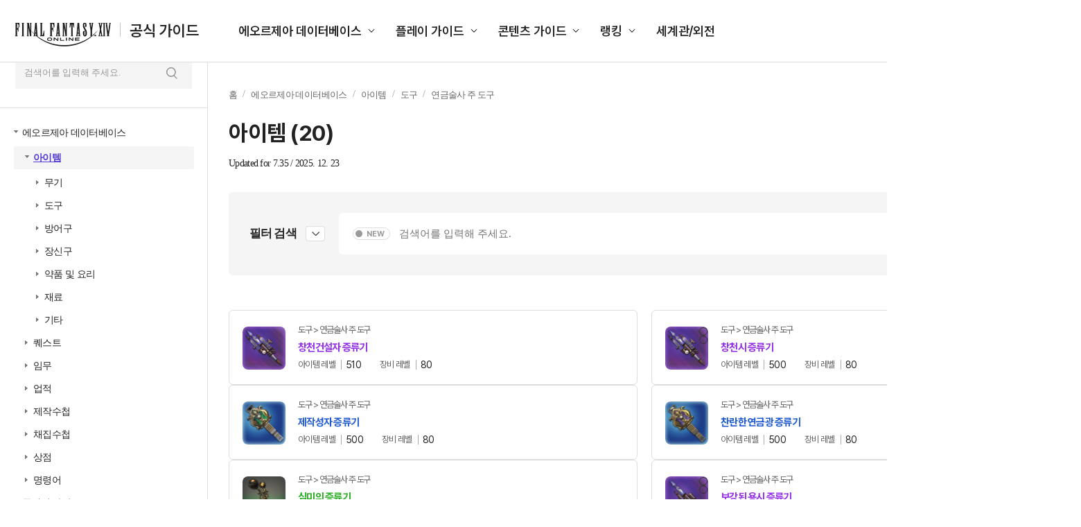

--- FILE ---
content_type: text/html; charset=utf-8
request_url: https://guide.ff14.co.kr/lodestone/db/item?category2=2&category3=24&min_gear_lv=71&max_gear_lv=80
body_size: 811379
content:
<!DOCTYPE html>
<html lang="ko">

<head>
    <title>공식 가이드 : 파이널판타지14 (FINAL FANTASY XIV)</title>
    <meta charset="UTF-8" />
    <meta name="viewport" content="width=1700" />
    <meta http-equiv="X-UA-Compatible" content="ie=edge" />
    <meta name="description" content="공식 가이드 : 파이널판타지14 (FINAL FANTASY XIV)">
    <meta name="keywords" content="공식 가이드 : 파이널판타지14 (FINAL FANTASY XIV)">
    <meta name="author" content="sans">
    <meta property="og:locale" content="ko_KR">
    <meta property="og:title" content="공식 가이드 : 파이널판타지14 (FINAL FANTASY XIV)">
    <meta property="og:url" content="">
    <meta property="og:type" content="website">
    <meta property="og:description" content="공식 가이드 : 파이널판타지14 (FINAL FANTASY XIV)">
    <meta property="og:image:type" content="image/jpeg">
    <meta property="og:image:width" content="1200">
    <meta property="og:image:height" content="630">
    <meta property="og:image:alt" content="공식 가이드 : 파이널판타지14 (FINAL FANTASY XIV)">
    <meta name="twitter:card" content="summary">
    <meta name="twitter:title" content="공식 가이드 : 파이널판타지14 (FINAL FANTASY XIV)">
    <meta name="twitter:description" content="공식 가이드 : 파이널판타지14 (FINAL FANTASY XIV)">
    <meta name="twitter:site" content="https://twitter.com/FFXIV_KOREA">
    
    <script type="text/javascript">
      var pwp = {
          rootUrl: '/',
          staticUrl: '//image.ff14.co.kr/html2/guide/'
      };
      var cdnUrl = '//image.ff14.co.kr/html2/guide/';
    </script>
    <script type="text/javascript" src="//image.ff14.co.kr/html2/libs/jquery/jquery-1.12.4.min.js"></script>
    <script type="text/javascript" src="//image.ff14.co.kr/html2/js/uph-1.0.4.min.js" charset="utf-8"></script>
    <script type="text/javascript" src="//image.ff14.co.kr/html2/scripts/pwp.lib.js" charset="utf-8"></script>
    <script type="text/javascript" src="//www.ff14.co.kr/events/Scripts/Common/Common.js"></script>
    <script type="text/javascript" src="//image.ff14.co.kr/html2/libs/HtmlSanitizer/HtmlSanitizer.js?v=2025123000" charset="utf-8"></script>
    <script type="text/javascript" src="//image.ff14.co.kr/html2/plugin/js/swiper-bundle.min.js" charset="utf-8"></script>
    <link rel="stylesheet" href="//image.ff14.co.kr/html2/plugin/css/swiper-bundle.min.css" />
    <link href="//image.ff14.co.kr/html2/2024_guide/css/ui.css?v=20241112" rel="stylesheet">
    
    
    
    <script>
        $(function () {
            $('.info_more').on('click', function () {
                if ($(this).hasClass('info_show')) {
                    $(this).hide();
                    $(this).parent().find('table tr').show();
                    $(this).prev('.info_hide').show();
                    $(this).next('.info_hide').show();
                }
                if ($(this).hasClass('info_hide')) {
                    $(this).hide();
                    $(this).parent().find('table tr:gt(5)').hide();
                    $(this).prev('.info_show').show();
                    $(this).next('.info_show').show();
                }
            });
        });
        function Search(frm) {

            var keyword = $('input[name=keyword]', frm).val();
            keyword = HtmlSanitizer.SanitizeHtml(keyword);

            if (keyword.length < 2) {
                alert('2자 이상 검색어를 입력하세요.')
                return false;
            }
            if (!/[0-9가-힣a-zA-Z\s]/.test(keyword)) {
                alert('한글 또는 영문의 유효한 검색어를 입력하세요.');
                return false;
            }



            if ($("#isNew").hasClass("off") == true) {
                $("#newOnly").val("false");
            } else {
                $("#newOnly").val("true");
            }

            if ($(".filter_area").hasClass("on")) {
                fnFilterSearch();
                return false;
            }
            return true;
        }

        function Search2(frm, type) {
            var keyword = $('input[name=keyword]', frm).val();
            keyword = HtmlSanitizer.SanitizeHtml(keyword);

            if (keyword.length < 2) {
                alert('2자 이상 검색어를 입력하세요.')
                return false;
            }
            if (!/[0-9가-힣a-zA-Z\s]/.test(keyword)) {
                alert('한글 또는 영문의 유효한 검색어를 입력하세요.');
                return false;
            }


            //frmkeyword 폼이 없는 경우(필터가 없는 경우)
            if ($("#frmkeyword").length == 0) {
                var frm = pwp.util.createForm('frmOthers', 'get', '/lodestone/search');
                var ahf = pwp.util.addHiddenField;
                //좌측
                if (type == 1) {
                    var isNew = $("input:checkbox[name=\"chknewOnly\"]:checked").length > 0 ? "true" : "false";
                    ahf(frm, 'newOnly', isNew);
                }
                else //우측 상단
                {
                    var isNew = "false";
                    if ($("#frmkeyword2 [name='isNew']").hasClass("off") == true) {
                        isNew = "false"
                    } else {
                        isNew = "true"
                    }
                    ahf(frm, 'newOnly', isNew);
                }
                ahf(frm, 'keyword', keyword);
                $('form[name=\"frmOthers\"]').submit();
                return false;
            }
            else {
                //좌측
                if (type == 1) {
                    var isNew = $("input:checkbox[name=\"chknewOnly\"]:checked").length > 0 ? true : false

                    $("#frmkeyword [name='newOnly']").val(isNew);

                    if (isNew) {
                        $("#frmkeyword [name='isNew']").removeClass("off");
                    } else {
                        $("#frmkeyword [name='isNew']").addClass("off");
                    }
                }
                else //우측 상단
                {
                    if ($("#frmkeyword2 [name='isNew']").hasClass("off") == true) {
                        $("#frmkeyword [name='newOnly']").val("false");
                        $("#frmkeyword [name='isNew']").addClass("off");

                    } else {
                        $("#frmkeyword [name='newOnly']").val("true");
                        $("#frmkeyword [name='isNew']").removeClass("off");
                    }
                }

                $("#frmkeyword #keyword").val(keyword);
                $("#frmkeyword").submit();

            }


            return false;
        }
    </script>
    <script type="text/javascript" src="//image.ff14.co.kr/html2/libs/jquery/jquery.tmpl.min.js" charset="utf-8"></script>


</head>

<body>
    <div class="wrap">

        <div class="container">
            <!-- Gnb -->
            <header class="header">
                <div class="logo">
                    <h1>
                        <a href="/">
                            <img src="//image.ff14.co.kr/html2/2024_guide/img/logo_new.png?a452103c59cfdcebdfa06be40ae36a98" alt="FINAL FANTASY XIV 공식 가이드">
                            <strong>공식 가이드</strong>
                        </a>
                    </h1>
                </div>

                <ul class="gnb">
                    <li>
                        <a href="#">에오르제아 데이터베이스</a>
                        <ul class="list_gnb_sub" data-sub>
                            <li><a href="javascript:fnOpenLeftMenu(1,0, 0, 0, 0, '/lodestone/db/item')">아이템</a></li>
                            <li><a href="javascript:fnOpenLeftMenu(2, 0, 0, 0, 0, '/lodestone/db/quest')">퀘스트</a></li>
                            <li><a href="javascript:fnOpenLeftMenu(3, 0, 0, 0, 0, '/lodestone/db/duty')">임무</a></li>
                            <li><a href="javascript:fnOpenLeftMenu(4, 0, 0, 0, 0, '/lodestone/db/achievement')">업적</a></li>
                            <li><a href="javascript:fnOpenLeftMenu(5, 0, 0, 0, 0, '/lodestone/db/recipe')">제작수첩</a></li>
                            <li><a href="javascript:fnOpenLeftMenu(6, 0, 0, 0, 0, '/lodestone/db/gathering')">채집수첩</a></li>
                            <li><a href="javascript:fnOpenLeftMenu(7,0, 0, 0, 0, '/lodestone/db/shop')">상점</a></li>
                            <li><a href="javascript:fnOpenLeftMenu(8, 0, 0, 0, 0, '/lodestone/db/text_command')">명령어</a></li>
                        </ul>
                    </li>
                    <li>
                        <a href="#">플레이 가이드</a>
                        <ul class="list_gnb_sub" data-sub>
                            <li><a href="/lodestone/playguide/main">초보자 가이드</a></li>
                            <li><a href="/job">전투 직업 가이드</a></li>
                            <li><a href="/job/CraftingGathering">생활 직업 가이드</a></li>
                            <li><a href="/map">풍맥 가이드</a></li>
                        </ul>
                    </li>
                    <li>
                        <a href="#">콘텐츠 가이드</a>
                        <ul class="list_gnb_sub" data-sub>
                            <li><a href="/pvp/sub01">PvP 가이드</a></li>
                            <li><a href="/deepdungeon4">딥 던전</a></li>
                            <li><a href="/Goldsaucer">맨더빌 골드 소서</a></li>
                            <li><a href="/cosmic_exploration">우주 개척</a></li>
                            <li><a href="/IslandSanctuary">무인도 개척</a></li>
                            <li><a href="/Ishgard">이슈가르드 부흥</a></li>
                            <li><a href="/housing">하우징</a></li>
                            <li><a href="/wedding">영원한 언약식</a></li>
                        </ul>
                    </li>
                    <li>
                        <a href="#">랭킹</a>
                        <ul class="list_gnb_sub" data-sub>
                            <li><a href="//www.ff14.co.kr/ranking/crystallineconflict" target="_blank">크리스탈라인 컨플릭트</a></li>
                            <li><a href="//www.ff14.co.kr/ranking/deepdungeon4/party" target="_blank">노르브란트 순례길</a></li>
                            <li><a href="//www.ff14.co.kr/ranking/deepdungeon3/party" target="_blank">에우레카 오르토스</a></li>
                            <li><a href="//www.ff14.co.kr/ranking/deepdungeon2/party" target="_blank">천궁탑</a></li>
                            <li><a href="//www.ff14.co.kr/ranking/deepdungeon/party" target="_blank">망자의 궁전</a></li>
                        </ul>
                    </li>
                    <li>
                        <a href="/world">세계관/외전</a>
                    </li>
                </ul>

                <!-- 최근 검색어 있을 경우 class="active" 추가해 주세요. -->
                <div class="search_area ">
                    <div class="search_box">
                        <form id="frmkeyword2" name="frmkeyword2" action="/lodestone/search" method="get" onsubmit="Search2(this, 2); return false">

                            <div class="inp_box">
                                <input type="text" name="keyword" maxlength="50" class="inp_search" placeholder="검색어를 입력해 주세요.">
                            </div>
                            <button type="button" name="isNew" class="btn_new">NEW</button>
                        </form>

                        <button type="submit" class="btn_search"><span class="hidden">검색</span></button>
                        <button type="button" class="btn_del"><span class="hidden">삭제</span></button>
                    </div>

                    <div class="list_search">
                        <span>최근 검색어</span>
                        <ul>
                            <li>
                                <a href="#">맨더빌</a>
                                <button type="button" class="btn_del type2">삭제</button>
                            </li>
                            <li>
                                <a href="#">승천 한손검</a>
                                <button type="button" class="btn_del type2">삭제</button>
                            </li>
                            <li>
                                <a href="#">보강된 신조 치유사</a>
                                <button type="button" class="btn_del type2">삭제</button>
                            </li>
                            <li>
                                <a href="#">모웬 상회 특선 대리석</a>
                                <button type="button" class="btn_del type2">삭제</button>
                            </li>
                            <li>
                                <a href="#">승화 쿠쿠루 콩</a>
                                <button type="button" class="btn_del type2">삭제</button>
                            </li>
                            <li>
                                <a href="#">수첩을 애용하는</a>
                                <button type="button" class="btn_del type2">삭제</button>
                            </li>
                            <li>
                                <a href="#">수집가용 대왕꿀벌 벌집</a>
                                <button type="button" class="btn_del type2">삭제</button>
                            </li>
                            <li>
                                <a href="#">개량용 바람 크리스탈</a>
                                <button type="button" class="btn_del type2">삭제</button>
                            </li>
                            <li>
                                <a href="#">재보강된 북극성</a>
                                <button type="button" class="btn_del type2">삭제</button>
                            </li>
                            <li>
                                <a href="#">크리스탈</a>
                                <button type="button" class="btn_del type2">삭제</button>
                            </li>
                        </ul>
                    </div>
                </div>
            </header>
            <!-- // GNB -->
            <div class="contents">
                

<!-- LNB -->
<div class="lnb">

    <div class="inner ico1">
        <a href="//www.ff14.co.kr" class="">공식 홈페이지 바로가기</a>
        <ul class="list_site" data-sub>
            <li><a href="//www.ff14.co.kr">액토즈소프트</a></li>
            <li><a href="https://ff14.game.naver.com">네이버</a></li>
            <li><a href="https://ff14.game.daum.net">다음카카오</a></li>
        </ul>
    </div>

    <div class="inner ico2">
        <span>파이널판타지14<br>공식 가이드에 오신 것을 환영합니다.</span>
        <strong>궁금한 점을 검색해 보세요.</strong>
        <label class="lbl_check">
            <input type="checkbox" id="chknewOnly" name="chknewOnly">
            <span>최신 패치 데이터 보기</span>
        </label>

        <!-- 클릭 시 class="on" 추가 -->
        <form action="/lodestone/search" method="get" onsubmit="return false;" id="frmkeyword3" name="frmkeyword3">
            <div class="inp_search ">
                <input type="text" name="keyword" maxlength="50" placeholder="검색어를 입력해 주세요.">
                <button type="submit" class="btn_search" onclick="Search2($('#frmkeyword3'), 1);"><span class="hidden">검색</span></button>
                <button type="button" class="btn_del"><span class="hidden">삭제</span></button>
            </div>
        </form>
    </div>
    <div class="inner ico3">
        <ul class="depth1">
            <!-- 하위 뎁스 펼칠 경우 li class="on" 추가해 주세요. -->
            <li>
                <span><a href="#">에오르제아 데이터베이스</a></span>

                <ul class="depth2">
                    <li id="leftitem0_0" name="leftitem0_0">
                        <span><a href="javascript:fnOpenLeftMenu(1,0, 0, 0, 0, '/lodestone/db/item')">아이템</a></span>
                        <ul class="depth3">
                                    <li id="leftitem1_0" name="leftitem1_0">
                                        <span><a href="javascript:fnOpenLeftMenu(1,1,0, 0, 0,'/lodestone/db/item?category2=1')">무기</a></span>
                                        <ul class="depth4">
                                                <li  id="leftitem1_2" name="leftitem1_2">
                                                    <span><a href="javascript:fnOpenLeftMenu(1,1,2, 0, 0, '/lodestone/db/item?category2=1&amp;category3=2')">한손검</a></span>
                                                        <ul class="depth5">
                                                            <li class="no_arrow"><span><a href="javascript:fnOpenLeftMenu(1,1,2,1,0, '/lodestone/db/item?category2=1&amp;category3=2&amp;min_gear_lv=91&amp;max_gear_lv=100')">장비 레벨 91~100</a></span></li>
                                                            <li class="no_arrow"><span><a href="javascript:fnOpenLeftMenu(1,1,2,2,0,'/lodestone/db/item?category2=1&amp;category3=2&amp;min_gear_lv=81&amp;max_gear_lv=90')">장비 레벨 81~90</a></span></li>
                                                            <li class="no_arrow"><span><a href="javascript:fnOpenLeftMenu(1,1,2,3,0,'/lodestone/db/item?category2=1&amp;category3=2&amp;min_gear_lv=71&amp;max_gear_lv=80')">장비 레벨 71~80</a></span></li>
                                                            <li class="no_arrow"><span><a href="javascript:fnOpenLeftMenu(1,1,2,4,0,'/lodestone/db/item?category2=1&amp;category3=2&amp;min_gear_lv=61&amp;max_gear_lv=70')">장비 레벨 61~70</a></span></li>
                                                            <li class="no_arrow"><span><a href="javascript:fnOpenLeftMenu(1,1,2,5,0,'/lodestone/db/item?category2=1&amp;category3=2&amp;min_gear_lv=51&amp;max_gear_lv=60')">장비 레벨 51~60</a></span></li>
                                                            <li class="no_arrow"><span><a href="javascript:fnOpenLeftMenu(1,1,2,6,0,'/lodestone/db/item?category2=1&amp;category3=2&amp;min_gear_lv=1&amp;max_gear_lv=50')">장비 레벨 1-50</a></span></li>
                                                            <li class="no_arrow"><span><a href="javascript:fnOpenLeftMenu(1,1,2,7,0,'/lodestone/db/item?category2=1&amp;category3=2&amp;min_item_lv=701')">아이템 레벨 701이상</a></span></li>
                                                            <li class="no_arrow"><span><a href="javascript:fnOpenLeftMenu(1,1,2,8,0,'/lodestone/db/item?category2=1&amp;category3=2&amp;min_item_lv=601&amp;max_item_lv=700')">아이템 레벨 601~700</a></span></li>
                                                            <li class="no_arrow"><span><a href="javascript:fnOpenLeftMenu(1,1,2,9,0,'/lodestone/db/item?category2=1&amp;category3=2&amp;min_item_lv=501&amp;max_item_lv=600')">아이템 레벨 501~600</a></span></li>
                                                            <li class="no_arrow"><span><a href="javascript:fnOpenLeftMenu(1,1,2,10,0,'/lodestone/db/item?category2=1&amp;category3=2&amp;min_item_lv=1&amp;max_item_lv=500')">아이템 레벨 1~500</a></span></li>
                                                        </ul>
                                                </li>
                                                <li  id="leftitem1_3" name="leftitem1_3">
                                                    <span><a href="javascript:fnOpenLeftMenu(1,1,3, 0, 0, '/lodestone/db/item?category2=1&amp;category3=3')">양손도끼</a></span>
                                                        <ul class="depth5">
                                                            <li class="no_arrow"><span><a href="javascript:fnOpenLeftMenu(1,1,3,1,0, '/lodestone/db/item?category2=1&amp;category3=3&amp;min_gear_lv=91&amp;max_gear_lv=100')">장비 레벨 91~100</a></span></li>
                                                            <li class="no_arrow"><span><a href="javascript:fnOpenLeftMenu(1,1,3,2,0,'/lodestone/db/item?category2=1&amp;category3=3&amp;min_gear_lv=81&amp;max_gear_lv=90')">장비 레벨 81~90</a></span></li>
                                                            <li class="no_arrow"><span><a href="javascript:fnOpenLeftMenu(1,1,3,3,0,'/lodestone/db/item?category2=1&amp;category3=3&amp;min_gear_lv=71&amp;max_gear_lv=80')">장비 레벨 71~80</a></span></li>
                                                            <li class="no_arrow"><span><a href="javascript:fnOpenLeftMenu(1,1,3,4,0,'/lodestone/db/item?category2=1&amp;category3=3&amp;min_gear_lv=61&amp;max_gear_lv=70')">장비 레벨 61~70</a></span></li>
                                                            <li class="no_arrow"><span><a href="javascript:fnOpenLeftMenu(1,1,3,5,0,'/lodestone/db/item?category2=1&amp;category3=3&amp;min_gear_lv=51&amp;max_gear_lv=60')">장비 레벨 51~60</a></span></li>
                                                            <li class="no_arrow"><span><a href="javascript:fnOpenLeftMenu(1,1,3,6,0,'/lodestone/db/item?category2=1&amp;category3=3&amp;min_gear_lv=1&amp;max_gear_lv=50')">장비 레벨 1-50</a></span></li>
                                                            <li class="no_arrow"><span><a href="javascript:fnOpenLeftMenu(1,1,3,7,0,'/lodestone/db/item?category2=1&amp;category3=3&amp;min_item_lv=701')">아이템 레벨 701이상</a></span></li>
                                                            <li class="no_arrow"><span><a href="javascript:fnOpenLeftMenu(1,1,3,8,0,'/lodestone/db/item?category2=1&amp;category3=3&amp;min_item_lv=601&amp;max_item_lv=700')">아이템 레벨 601~700</a></span></li>
                                                            <li class="no_arrow"><span><a href="javascript:fnOpenLeftMenu(1,1,3,9,0,'/lodestone/db/item?category2=1&amp;category3=3&amp;min_item_lv=501&amp;max_item_lv=600')">아이템 레벨 501~600</a></span></li>
                                                            <li class="no_arrow"><span><a href="javascript:fnOpenLeftMenu(1,1,3,10,0,'/lodestone/db/item?category2=1&amp;category3=3&amp;min_item_lv=1&amp;max_item_lv=500')">아이템 레벨 1~500</a></span></li>
                                                        </ul>
                                                </li>
                                                <li  id="leftitem1_87" name="leftitem1_87">
                                                    <span><a href="javascript:fnOpenLeftMenu(1,1,87, 0, 0, '/lodestone/db/item?category2=1&amp;category3=87')">양손검</a></span>
                                                        <ul class="depth5">
                                                            <li class="no_arrow"><span><a href="javascript:fnOpenLeftMenu(1,1,87,1,0, '/lodestone/db/item?category2=1&amp;category3=87&amp;min_gear_lv=91&amp;max_gear_lv=100')">장비 레벨 91~100</a></span></li>
                                                            <li class="no_arrow"><span><a href="javascript:fnOpenLeftMenu(1,1,87,2,0,'/lodestone/db/item?category2=1&amp;category3=87&amp;min_gear_lv=81&amp;max_gear_lv=90')">장비 레벨 81~90</a></span></li>
                                                            <li class="no_arrow"><span><a href="javascript:fnOpenLeftMenu(1,1,87,3,0,'/lodestone/db/item?category2=1&amp;category3=87&amp;min_gear_lv=71&amp;max_gear_lv=80')">장비 레벨 71~80</a></span></li>
                                                            <li class="no_arrow"><span><a href="javascript:fnOpenLeftMenu(1,1,87,4,0,'/lodestone/db/item?category2=1&amp;category3=87&amp;min_gear_lv=61&amp;max_gear_lv=70')">장비 레벨 61~70</a></span></li>
                                                            <li class="no_arrow"><span><a href="javascript:fnOpenLeftMenu(1,1,87,5,0,'/lodestone/db/item?category2=1&amp;category3=87&amp;min_gear_lv=51&amp;max_gear_lv=60')">장비 레벨 51~60</a></span></li>
                                                            <li class="no_arrow"><span><a href="javascript:fnOpenLeftMenu(1,1,87,6,0,'/lodestone/db/item?category2=1&amp;category3=87&amp;min_gear_lv=1&amp;max_gear_lv=50')">장비 레벨 1-50</a></span></li>
                                                            <li class="no_arrow"><span><a href="javascript:fnOpenLeftMenu(1,1,87,7,0,'/lodestone/db/item?category2=1&amp;category3=87&amp;min_item_lv=701')">아이템 레벨 701이상</a></span></li>
                                                            <li class="no_arrow"><span><a href="javascript:fnOpenLeftMenu(1,1,87,8,0,'/lodestone/db/item?category2=1&amp;category3=87&amp;min_item_lv=601&amp;max_item_lv=700')">아이템 레벨 601~700</a></span></li>
                                                            <li class="no_arrow"><span><a href="javascript:fnOpenLeftMenu(1,1,87,9,0,'/lodestone/db/item?category2=1&amp;category3=87&amp;min_item_lv=501&amp;max_item_lv=600')">아이템 레벨 501~600</a></span></li>
                                                            <li class="no_arrow"><span><a href="javascript:fnOpenLeftMenu(1,1,87,10,0,'/lodestone/db/item?category2=1&amp;category3=87&amp;min_item_lv=1&amp;max_item_lv=500')">아이템 레벨 1~500</a></span></li>
                                                        </ul>
                                                </li>
                                                <li  id="leftitem1_106" name="leftitem1_106">
                                                    <span><a href="javascript:fnOpenLeftMenu(1,1,106, 0, 0, '/lodestone/db/item?category2=1&amp;category3=106')">건블레이드</a></span>
                                                        <ul class="depth5">
                                                            <li class="no_arrow"><span><a href="javascript:fnOpenLeftMenu(1,1,106,1,0, '/lodestone/db/item?category2=1&amp;category3=106&amp;min_gear_lv=91&amp;max_gear_lv=100')">장비 레벨 91~100</a></span></li>
                                                            <li class="no_arrow"><span><a href="javascript:fnOpenLeftMenu(1,1,106,2,0,'/lodestone/db/item?category2=1&amp;category3=106&amp;min_gear_lv=81&amp;max_gear_lv=90')">장비 레벨 81~90</a></span></li>
                                                            <li class="no_arrow"><span><a href="javascript:fnOpenLeftMenu(1,1,106,3,0,'/lodestone/db/item?category2=1&amp;category3=106&amp;min_gear_lv=71&amp;max_gear_lv=80')">장비 레벨 71~80</a></span></li>
                                                            <li class="no_arrow"><span><a href="javascript:fnOpenLeftMenu(1,1,106,4,0,'/lodestone/db/item?category2=1&amp;category3=106&amp;min_gear_lv=61&amp;max_gear_lv=70')">장비 레벨 61~70</a></span></li>
                                                            <li class="no_arrow"><span><a href="javascript:fnOpenLeftMenu(1,1,106,5,0,'/lodestone/db/item?category2=1&amp;category3=106&amp;min_gear_lv=51&amp;max_gear_lv=60')">장비 레벨 51~60</a></span></li>
                                                            <li class="no_arrow"><span><a href="javascript:fnOpenLeftMenu(1,1,106,6,0,'/lodestone/db/item?category2=1&amp;category3=106&amp;min_gear_lv=1&amp;max_gear_lv=50')">장비 레벨 1-50</a></span></li>
                                                            <li class="no_arrow"><span><a href="javascript:fnOpenLeftMenu(1,1,106,7,0,'/lodestone/db/item?category2=1&amp;category3=106&amp;min_item_lv=701')">아이템 레벨 701이상</a></span></li>
                                                            <li class="no_arrow"><span><a href="javascript:fnOpenLeftMenu(1,1,106,8,0,'/lodestone/db/item?category2=1&amp;category3=106&amp;min_item_lv=601&amp;max_item_lv=700')">아이템 레벨 601~700</a></span></li>
                                                            <li class="no_arrow"><span><a href="javascript:fnOpenLeftMenu(1,1,106,9,0,'/lodestone/db/item?category2=1&amp;category3=106&amp;min_item_lv=501&amp;max_item_lv=600')">아이템 레벨 501~600</a></span></li>
                                                            <li class="no_arrow"><span><a href="javascript:fnOpenLeftMenu(1,1,106,10,0,'/lodestone/db/item?category2=1&amp;category3=106&amp;min_item_lv=1&amp;max_item_lv=500')">아이템 레벨 1~500</a></span></li>
                                                        </ul>
                                                </li>
                                                <li  id="leftitem1_5" name="leftitem1_5">
                                                    <span><a href="javascript:fnOpenLeftMenu(1,1,5, 0, 0, '/lodestone/db/item?category2=1&amp;category3=5')">양손창</a></span>
                                                        <ul class="depth5">
                                                            <li class="no_arrow"><span><a href="javascript:fnOpenLeftMenu(1,1,5,1,0, '/lodestone/db/item?category2=1&amp;category3=5&amp;min_gear_lv=91&amp;max_gear_lv=100')">장비 레벨 91~100</a></span></li>
                                                            <li class="no_arrow"><span><a href="javascript:fnOpenLeftMenu(1,1,5,2,0,'/lodestone/db/item?category2=1&amp;category3=5&amp;min_gear_lv=81&amp;max_gear_lv=90')">장비 레벨 81~90</a></span></li>
                                                            <li class="no_arrow"><span><a href="javascript:fnOpenLeftMenu(1,1,5,3,0,'/lodestone/db/item?category2=1&amp;category3=5&amp;min_gear_lv=71&amp;max_gear_lv=80')">장비 레벨 71~80</a></span></li>
                                                            <li class="no_arrow"><span><a href="javascript:fnOpenLeftMenu(1,1,5,4,0,'/lodestone/db/item?category2=1&amp;category3=5&amp;min_gear_lv=61&amp;max_gear_lv=70')">장비 레벨 61~70</a></span></li>
                                                            <li class="no_arrow"><span><a href="javascript:fnOpenLeftMenu(1,1,5,5,0,'/lodestone/db/item?category2=1&amp;category3=5&amp;min_gear_lv=51&amp;max_gear_lv=60')">장비 레벨 51~60</a></span></li>
                                                            <li class="no_arrow"><span><a href="javascript:fnOpenLeftMenu(1,1,5,6,0,'/lodestone/db/item?category2=1&amp;category3=5&amp;min_gear_lv=1&amp;max_gear_lv=50')">장비 레벨 1-50</a></span></li>
                                                            <li class="no_arrow"><span><a href="javascript:fnOpenLeftMenu(1,1,5,7,0,'/lodestone/db/item?category2=1&amp;category3=5&amp;min_item_lv=701')">아이템 레벨 701이상</a></span></li>
                                                            <li class="no_arrow"><span><a href="javascript:fnOpenLeftMenu(1,1,5,8,0,'/lodestone/db/item?category2=1&amp;category3=5&amp;min_item_lv=601&amp;max_item_lv=700')">아이템 레벨 601~700</a></span></li>
                                                            <li class="no_arrow"><span><a href="javascript:fnOpenLeftMenu(1,1,5,9,0,'/lodestone/db/item?category2=1&amp;category3=5&amp;min_item_lv=501&amp;max_item_lv=600')">아이템 레벨 501~600</a></span></li>
                                                            <li class="no_arrow"><span><a href="javascript:fnOpenLeftMenu(1,1,5,10,0,'/lodestone/db/item?category2=1&amp;category3=5&amp;min_item_lv=1&amp;max_item_lv=500')">아이템 레벨 1~500</a></span></li>
                                                        </ul>
                                                </li>
                                                <li  id="leftitem1_108" name="leftitem1_108">
                                                    <span><a href="javascript:fnOpenLeftMenu(1,1,108, 0, 0, '/lodestone/db/item?category2=1&amp;category3=108')">양손낫</a></span>
                                                        <ul class="depth5">
                                                            <li class="no_arrow"><span><a href="javascript:fnOpenLeftMenu(1,1,108,1,0, '/lodestone/db/item?category2=1&amp;category3=108&amp;min_gear_lv=91&amp;max_gear_lv=100')">장비 레벨 91~100</a></span></li>
                                                            <li class="no_arrow"><span><a href="javascript:fnOpenLeftMenu(1,1,108,2,0,'/lodestone/db/item?category2=1&amp;category3=108&amp;min_gear_lv=81&amp;max_gear_lv=90')">장비 레벨 81~90</a></span></li>
                                                            <li class="no_arrow"><span><a href="javascript:fnOpenLeftMenu(1,1,108,3,0,'/lodestone/db/item?category2=1&amp;category3=108&amp;min_gear_lv=71&amp;max_gear_lv=80')">장비 레벨 71~80</a></span></li>
                                                            <li class="no_arrow"><span><a href="javascript:fnOpenLeftMenu(1,1,108,4,0,'/lodestone/db/item?category2=1&amp;category3=108&amp;min_gear_lv=61&amp;max_gear_lv=70')">장비 레벨 61~70</a></span></li>
                                                            <li class="no_arrow"><span><a href="javascript:fnOpenLeftMenu(1,1,108,5,0,'/lodestone/db/item?category2=1&amp;category3=108&amp;min_gear_lv=51&amp;max_gear_lv=60')">장비 레벨 51~60</a></span></li>
                                                            <li class="no_arrow"><span><a href="javascript:fnOpenLeftMenu(1,1,108,6,0,'/lodestone/db/item?category2=1&amp;category3=108&amp;min_gear_lv=1&amp;max_gear_lv=50')">장비 레벨 1-50</a></span></li>
                                                            <li class="no_arrow"><span><a href="javascript:fnOpenLeftMenu(1,1,108,7,0,'/lodestone/db/item?category2=1&amp;category3=108&amp;min_item_lv=701')">아이템 레벨 701이상</a></span></li>
                                                            <li class="no_arrow"><span><a href="javascript:fnOpenLeftMenu(1,1,108,8,0,'/lodestone/db/item?category2=1&amp;category3=108&amp;min_item_lv=601&amp;max_item_lv=700')">아이템 레벨 601~700</a></span></li>
                                                            <li class="no_arrow"><span><a href="javascript:fnOpenLeftMenu(1,1,108,9,0,'/lodestone/db/item?category2=1&amp;category3=108&amp;min_item_lv=501&amp;max_item_lv=600')">아이템 레벨 501~600</a></span></li>
                                                            <li class="no_arrow"><span><a href="javascript:fnOpenLeftMenu(1,1,108,10,0,'/lodestone/db/item?category2=1&amp;category3=108&amp;min_item_lv=1&amp;max_item_lv=500')">아이템 레벨 1~500</a></span></li>
                                                        </ul>
                                                </li>
                                                <li  id="leftitem1_1" name="leftitem1_1">
                                                    <span><a href="javascript:fnOpenLeftMenu(1,1,1, 0, 0, '/lodestone/db/item?category2=1&amp;category3=1')">격투무기</a></span>
                                                        <ul class="depth5">
                                                            <li class="no_arrow"><span><a href="javascript:fnOpenLeftMenu(1,1,1,1,0, '/lodestone/db/item?category2=1&amp;category3=1&amp;min_gear_lv=91&amp;max_gear_lv=100')">장비 레벨 91~100</a></span></li>
                                                            <li class="no_arrow"><span><a href="javascript:fnOpenLeftMenu(1,1,1,2,0,'/lodestone/db/item?category2=1&amp;category3=1&amp;min_gear_lv=81&amp;max_gear_lv=90')">장비 레벨 81~90</a></span></li>
                                                            <li class="no_arrow"><span><a href="javascript:fnOpenLeftMenu(1,1,1,3,0,'/lodestone/db/item?category2=1&amp;category3=1&amp;min_gear_lv=71&amp;max_gear_lv=80')">장비 레벨 71~80</a></span></li>
                                                            <li class="no_arrow"><span><a href="javascript:fnOpenLeftMenu(1,1,1,4,0,'/lodestone/db/item?category2=1&amp;category3=1&amp;min_gear_lv=61&amp;max_gear_lv=70')">장비 레벨 61~70</a></span></li>
                                                            <li class="no_arrow"><span><a href="javascript:fnOpenLeftMenu(1,1,1,5,0,'/lodestone/db/item?category2=1&amp;category3=1&amp;min_gear_lv=51&amp;max_gear_lv=60')">장비 레벨 51~60</a></span></li>
                                                            <li class="no_arrow"><span><a href="javascript:fnOpenLeftMenu(1,1,1,6,0,'/lodestone/db/item?category2=1&amp;category3=1&amp;min_gear_lv=1&amp;max_gear_lv=50')">장비 레벨 1-50</a></span></li>
                                                            <li class="no_arrow"><span><a href="javascript:fnOpenLeftMenu(1,1,1,7,0,'/lodestone/db/item?category2=1&amp;category3=1&amp;min_item_lv=701')">아이템 레벨 701이상</a></span></li>
                                                            <li class="no_arrow"><span><a href="javascript:fnOpenLeftMenu(1,1,1,8,0,'/lodestone/db/item?category2=1&amp;category3=1&amp;min_item_lv=601&amp;max_item_lv=700')">아이템 레벨 601~700</a></span></li>
                                                            <li class="no_arrow"><span><a href="javascript:fnOpenLeftMenu(1,1,1,9,0,'/lodestone/db/item?category2=1&amp;category3=1&amp;min_item_lv=501&amp;max_item_lv=600')">아이템 레벨 501~600</a></span></li>
                                                            <li class="no_arrow"><span><a href="javascript:fnOpenLeftMenu(1,1,1,10,0,'/lodestone/db/item?category2=1&amp;category3=1&amp;min_item_lv=1&amp;max_item_lv=500')">아이템 레벨 1~500</a></span></li>
                                                        </ul>
                                                </li>
                                                <li  id="leftitem1_96" name="leftitem1_96">
                                                    <span><a href="javascript:fnOpenLeftMenu(1,1,96, 0, 0, '/lodestone/db/item?category2=1&amp;category3=96')">외날검</a></span>
                                                        <ul class="depth5">
                                                            <li class="no_arrow"><span><a href="javascript:fnOpenLeftMenu(1,1,96,1,0, '/lodestone/db/item?category2=1&amp;category3=96&amp;min_gear_lv=91&amp;max_gear_lv=100')">장비 레벨 91~100</a></span></li>
                                                            <li class="no_arrow"><span><a href="javascript:fnOpenLeftMenu(1,1,96,2,0,'/lodestone/db/item?category2=1&amp;category3=96&amp;min_gear_lv=81&amp;max_gear_lv=90')">장비 레벨 81~90</a></span></li>
                                                            <li class="no_arrow"><span><a href="javascript:fnOpenLeftMenu(1,1,96,3,0,'/lodestone/db/item?category2=1&amp;category3=96&amp;min_gear_lv=71&amp;max_gear_lv=80')">장비 레벨 71~80</a></span></li>
                                                            <li class="no_arrow"><span><a href="javascript:fnOpenLeftMenu(1,1,96,4,0,'/lodestone/db/item?category2=1&amp;category3=96&amp;min_gear_lv=61&amp;max_gear_lv=70')">장비 레벨 61~70</a></span></li>
                                                            <li class="no_arrow"><span><a href="javascript:fnOpenLeftMenu(1,1,96,5,0,'/lodestone/db/item?category2=1&amp;category3=96&amp;min_gear_lv=51&amp;max_gear_lv=60')">장비 레벨 51~60</a></span></li>
                                                            <li class="no_arrow"><span><a href="javascript:fnOpenLeftMenu(1,1,96,6,0,'/lodestone/db/item?category2=1&amp;category3=96&amp;min_gear_lv=1&amp;max_gear_lv=50')">장비 레벨 1-50</a></span></li>
                                                            <li class="no_arrow"><span><a href="javascript:fnOpenLeftMenu(1,1,96,7,0,'/lodestone/db/item?category2=1&amp;category3=96&amp;min_item_lv=701')">아이템 레벨 701이상</a></span></li>
                                                            <li class="no_arrow"><span><a href="javascript:fnOpenLeftMenu(1,1,96,8,0,'/lodestone/db/item?category2=1&amp;category3=96&amp;min_item_lv=601&amp;max_item_lv=700')">아이템 레벨 601~700</a></span></li>
                                                            <li class="no_arrow"><span><a href="javascript:fnOpenLeftMenu(1,1,96,9,0,'/lodestone/db/item?category2=1&amp;category3=96&amp;min_item_lv=501&amp;max_item_lv=600')">아이템 레벨 501~600</a></span></li>
                                                            <li class="no_arrow"><span><a href="javascript:fnOpenLeftMenu(1,1,96,10,0,'/lodestone/db/item?category2=1&amp;category3=96&amp;min_item_lv=1&amp;max_item_lv=500')">아이템 레벨 1~500</a></span></li>
                                                        </ul>
                                                </li>
                                                <li  id="leftitem1_84" name="leftitem1_84">
                                                    <span><a href="javascript:fnOpenLeftMenu(1,1,84, 0, 0, '/lodestone/db/item?category2=1&amp;category3=84')">쌍검</a></span>
                                                        <ul class="depth5">
                                                            <li class="no_arrow"><span><a href="javascript:fnOpenLeftMenu(1,1,84,1,0, '/lodestone/db/item?category2=1&amp;category3=84&amp;min_gear_lv=91&amp;max_gear_lv=100')">장비 레벨 91~100</a></span></li>
                                                            <li class="no_arrow"><span><a href="javascript:fnOpenLeftMenu(1,1,84,2,0,'/lodestone/db/item?category2=1&amp;category3=84&amp;min_gear_lv=81&amp;max_gear_lv=90')">장비 레벨 81~90</a></span></li>
                                                            <li class="no_arrow"><span><a href="javascript:fnOpenLeftMenu(1,1,84,3,0,'/lodestone/db/item?category2=1&amp;category3=84&amp;min_gear_lv=71&amp;max_gear_lv=80')">장비 레벨 71~80</a></span></li>
                                                            <li class="no_arrow"><span><a href="javascript:fnOpenLeftMenu(1,1,84,4,0,'/lodestone/db/item?category2=1&amp;category3=84&amp;min_gear_lv=61&amp;max_gear_lv=70')">장비 레벨 61~70</a></span></li>
                                                            <li class="no_arrow"><span><a href="javascript:fnOpenLeftMenu(1,1,84,5,0,'/lodestone/db/item?category2=1&amp;category3=84&amp;min_gear_lv=51&amp;max_gear_lv=60')">장비 레벨 51~60</a></span></li>
                                                            <li class="no_arrow"><span><a href="javascript:fnOpenLeftMenu(1,1,84,6,0,'/lodestone/db/item?category2=1&amp;category3=84&amp;min_gear_lv=1&amp;max_gear_lv=50')">장비 레벨 1-50</a></span></li>
                                                            <li class="no_arrow"><span><a href="javascript:fnOpenLeftMenu(1,1,84,7,0,'/lodestone/db/item?category2=1&amp;category3=84&amp;min_item_lv=701')">아이템 레벨 701이상</a></span></li>
                                                            <li class="no_arrow"><span><a href="javascript:fnOpenLeftMenu(1,1,84,8,0,'/lodestone/db/item?category2=1&amp;category3=84&amp;min_item_lv=601&amp;max_item_lv=700')">아이템 레벨 601~700</a></span></li>
                                                            <li class="no_arrow"><span><a href="javascript:fnOpenLeftMenu(1,1,84,9,0,'/lodestone/db/item?category2=1&amp;category3=84&amp;min_item_lv=501&amp;max_item_lv=600')">아이템 레벨 501~600</a></span></li>
                                                            <li class="no_arrow"><span><a href="javascript:fnOpenLeftMenu(1,1,84,10,0,'/lodestone/db/item?category2=1&amp;category3=84&amp;min_item_lv=1&amp;max_item_lv=500')">아이템 레벨 1~500</a></span></li>
                                                        </ul>
                                                </li>
                                                <li  id="leftitem1_110" name="leftitem1_110">
                                                    <span><a href="javascript:fnOpenLeftMenu(1,1,110, 0, 0, '/lodestone/db/item?category2=1&amp;category3=110')">이도류무기</a></span>
                                                        <ul class="depth5">
                                                            <li class="no_arrow"><span><a href="javascript:fnOpenLeftMenu(1,1,110,1,0, '/lodestone/db/item?category2=1&amp;category3=110&amp;min_gear_lv=91&amp;max_gear_lv=100')">장비 레벨 91~100</a></span></li>
                                                            <li class="no_arrow"><span><a href="javascript:fnOpenLeftMenu(1,1,110,2,0,'/lodestone/db/item?category2=1&amp;category3=110&amp;min_gear_lv=81&amp;max_gear_lv=90')">장비 레벨 81~90</a></span></li>
                                                            <li class="no_arrow"><span><a href="javascript:fnOpenLeftMenu(1,1,110,3,0,'/lodestone/db/item?category2=1&amp;category3=110&amp;min_gear_lv=71&amp;max_gear_lv=80')">장비 레벨 71~80</a></span></li>
                                                            <li class="no_arrow"><span><a href="javascript:fnOpenLeftMenu(1,1,110,4,0,'/lodestone/db/item?category2=1&amp;category3=110&amp;min_gear_lv=61&amp;max_gear_lv=70')">장비 레벨 61~70</a></span></li>
                                                            <li class="no_arrow"><span><a href="javascript:fnOpenLeftMenu(1,1,110,5,0,'/lodestone/db/item?category2=1&amp;category3=110&amp;min_gear_lv=51&amp;max_gear_lv=60')">장비 레벨 51~60</a></span></li>
                                                            <li class="no_arrow"><span><a href="javascript:fnOpenLeftMenu(1,1,110,6,0,'/lodestone/db/item?category2=1&amp;category3=110&amp;min_gear_lv=1&amp;max_gear_lv=50')">장비 레벨 1-50</a></span></li>
                                                            <li class="no_arrow"><span><a href="javascript:fnOpenLeftMenu(1,1,110,7,0,'/lodestone/db/item?category2=1&amp;category3=110&amp;min_item_lv=701')">아이템 레벨 701이상</a></span></li>
                                                            <li class="no_arrow"><span><a href="javascript:fnOpenLeftMenu(1,1,110,8,0,'/lodestone/db/item?category2=1&amp;category3=110&amp;min_item_lv=601&amp;max_item_lv=700')">아이템 레벨 601~700</a></span></li>
                                                            <li class="no_arrow"><span><a href="javascript:fnOpenLeftMenu(1,1,110,9,0,'/lodestone/db/item?category2=1&amp;category3=110&amp;min_item_lv=501&amp;max_item_lv=600')">아이템 레벨 501~600</a></span></li>
                                                            <li class="no_arrow"><span><a href="javascript:fnOpenLeftMenu(1,1,110,10,0,'/lodestone/db/item?category2=1&amp;category3=110&amp;min_item_lv=1&amp;max_item_lv=500')">아이템 레벨 1~500</a></span></li>
                                                        </ul>
                                                </li>
                                                <li  id="leftitem1_4" name="leftitem1_4">
                                                    <span><a href="javascript:fnOpenLeftMenu(1,1,4, 0, 0, '/lodestone/db/item?category2=1&amp;category3=4')">활</a></span>
                                                        <ul class="depth5">
                                                            <li class="no_arrow"><span><a href="javascript:fnOpenLeftMenu(1,1,4,1,0, '/lodestone/db/item?category2=1&amp;category3=4&amp;min_gear_lv=91&amp;max_gear_lv=100')">장비 레벨 91~100</a></span></li>
                                                            <li class="no_arrow"><span><a href="javascript:fnOpenLeftMenu(1,1,4,2,0,'/lodestone/db/item?category2=1&amp;category3=4&amp;min_gear_lv=81&amp;max_gear_lv=90')">장비 레벨 81~90</a></span></li>
                                                            <li class="no_arrow"><span><a href="javascript:fnOpenLeftMenu(1,1,4,3,0,'/lodestone/db/item?category2=1&amp;category3=4&amp;min_gear_lv=71&amp;max_gear_lv=80')">장비 레벨 71~80</a></span></li>
                                                            <li class="no_arrow"><span><a href="javascript:fnOpenLeftMenu(1,1,4,4,0,'/lodestone/db/item?category2=1&amp;category3=4&amp;min_gear_lv=61&amp;max_gear_lv=70')">장비 레벨 61~70</a></span></li>
                                                            <li class="no_arrow"><span><a href="javascript:fnOpenLeftMenu(1,1,4,5,0,'/lodestone/db/item?category2=1&amp;category3=4&amp;min_gear_lv=51&amp;max_gear_lv=60')">장비 레벨 51~60</a></span></li>
                                                            <li class="no_arrow"><span><a href="javascript:fnOpenLeftMenu(1,1,4,6,0,'/lodestone/db/item?category2=1&amp;category3=4&amp;min_gear_lv=1&amp;max_gear_lv=50')">장비 레벨 1-50</a></span></li>
                                                            <li class="no_arrow"><span><a href="javascript:fnOpenLeftMenu(1,1,4,7,0,'/lodestone/db/item?category2=1&amp;category3=4&amp;min_item_lv=701')">아이템 레벨 701이상</a></span></li>
                                                            <li class="no_arrow"><span><a href="javascript:fnOpenLeftMenu(1,1,4,8,0,'/lodestone/db/item?category2=1&amp;category3=4&amp;min_item_lv=601&amp;max_item_lv=700')">아이템 레벨 601~700</a></span></li>
                                                            <li class="no_arrow"><span><a href="javascript:fnOpenLeftMenu(1,1,4,9,0,'/lodestone/db/item?category2=1&amp;category3=4&amp;min_item_lv=501&amp;max_item_lv=600')">아이템 레벨 501~600</a></span></li>
                                                            <li class="no_arrow"><span><a href="javascript:fnOpenLeftMenu(1,1,4,10,0,'/lodestone/db/item?category2=1&amp;category3=4&amp;min_item_lv=1&amp;max_item_lv=500')">아이템 레벨 1~500</a></span></li>
                                                        </ul>
                                                </li>
                                                <li  id="leftitem1_88" name="leftitem1_88">
                                                    <span><a href="javascript:fnOpenLeftMenu(1,1,88, 0, 0, '/lodestone/db/item?category2=1&amp;category3=88')">총</a></span>
                                                        <ul class="depth5">
                                                            <li class="no_arrow"><span><a href="javascript:fnOpenLeftMenu(1,1,88,1,0, '/lodestone/db/item?category2=1&amp;category3=88&amp;min_gear_lv=91&amp;max_gear_lv=100')">장비 레벨 91~100</a></span></li>
                                                            <li class="no_arrow"><span><a href="javascript:fnOpenLeftMenu(1,1,88,2,0,'/lodestone/db/item?category2=1&amp;category3=88&amp;min_gear_lv=81&amp;max_gear_lv=90')">장비 레벨 81~90</a></span></li>
                                                            <li class="no_arrow"><span><a href="javascript:fnOpenLeftMenu(1,1,88,3,0,'/lodestone/db/item?category2=1&amp;category3=88&amp;min_gear_lv=71&amp;max_gear_lv=80')">장비 레벨 71~80</a></span></li>
                                                            <li class="no_arrow"><span><a href="javascript:fnOpenLeftMenu(1,1,88,4,0,'/lodestone/db/item?category2=1&amp;category3=88&amp;min_gear_lv=61&amp;max_gear_lv=70')">장비 레벨 61~70</a></span></li>
                                                            <li class="no_arrow"><span><a href="javascript:fnOpenLeftMenu(1,1,88,5,0,'/lodestone/db/item?category2=1&amp;category3=88&amp;min_gear_lv=51&amp;max_gear_lv=60')">장비 레벨 51~60</a></span></li>
                                                            <li class="no_arrow"><span><a href="javascript:fnOpenLeftMenu(1,1,88,6,0,'/lodestone/db/item?category2=1&amp;category3=88&amp;min_gear_lv=1&amp;max_gear_lv=50')">장비 레벨 1-50</a></span></li>
                                                            <li class="no_arrow"><span><a href="javascript:fnOpenLeftMenu(1,1,88,7,0,'/lodestone/db/item?category2=1&amp;category3=88&amp;min_item_lv=701')">아이템 레벨 701이상</a></span></li>
                                                            <li class="no_arrow"><span><a href="javascript:fnOpenLeftMenu(1,1,88,8,0,'/lodestone/db/item?category2=1&amp;category3=88&amp;min_item_lv=601&amp;max_item_lv=700')">아이템 레벨 601~700</a></span></li>
                                                            <li class="no_arrow"><span><a href="javascript:fnOpenLeftMenu(1,1,88,9,0,'/lodestone/db/item?category2=1&amp;category3=88&amp;min_item_lv=501&amp;max_item_lv=600')">아이템 레벨 501~600</a></span></li>
                                                            <li class="no_arrow"><span><a href="javascript:fnOpenLeftMenu(1,1,88,10,0,'/lodestone/db/item?category2=1&amp;category3=88&amp;min_item_lv=1&amp;max_item_lv=500')">아이템 레벨 1~500</a></span></li>
                                                        </ul>
                                                </li>
                                                <li  id="leftitem1_107" name="leftitem1_107">
                                                    <span><a href="javascript:fnOpenLeftMenu(1,1,107, 0, 0, '/lodestone/db/item?category2=1&amp;category3=107')">투척무기</a></span>
                                                        <ul class="depth5">
                                                            <li class="no_arrow"><span><a href="javascript:fnOpenLeftMenu(1,1,107,1,0, '/lodestone/db/item?category2=1&amp;category3=107&amp;min_gear_lv=91&amp;max_gear_lv=100')">장비 레벨 91~100</a></span></li>
                                                            <li class="no_arrow"><span><a href="javascript:fnOpenLeftMenu(1,1,107,2,0,'/lodestone/db/item?category2=1&amp;category3=107&amp;min_gear_lv=81&amp;max_gear_lv=90')">장비 레벨 81~90</a></span></li>
                                                            <li class="no_arrow"><span><a href="javascript:fnOpenLeftMenu(1,1,107,3,0,'/lodestone/db/item?category2=1&amp;category3=107&amp;min_gear_lv=71&amp;max_gear_lv=80')">장비 레벨 71~80</a></span></li>
                                                            <li class="no_arrow"><span><a href="javascript:fnOpenLeftMenu(1,1,107,4,0,'/lodestone/db/item?category2=1&amp;category3=107&amp;min_gear_lv=61&amp;max_gear_lv=70')">장비 레벨 61~70</a></span></li>
                                                            <li class="no_arrow"><span><a href="javascript:fnOpenLeftMenu(1,1,107,5,0,'/lodestone/db/item?category2=1&amp;category3=107&amp;min_gear_lv=51&amp;max_gear_lv=60')">장비 레벨 51~60</a></span></li>
                                                            <li class="no_arrow"><span><a href="javascript:fnOpenLeftMenu(1,1,107,6,0,'/lodestone/db/item?category2=1&amp;category3=107&amp;min_gear_lv=1&amp;max_gear_lv=50')">장비 레벨 1-50</a></span></li>
                                                            <li class="no_arrow"><span><a href="javascript:fnOpenLeftMenu(1,1,107,7,0,'/lodestone/db/item?category2=1&amp;category3=107&amp;min_item_lv=701')">아이템 레벨 701이상</a></span></li>
                                                            <li class="no_arrow"><span><a href="javascript:fnOpenLeftMenu(1,1,107,8,0,'/lodestone/db/item?category2=1&amp;category3=107&amp;min_item_lv=601&amp;max_item_lv=700')">아이템 레벨 601~700</a></span></li>
                                                            <li class="no_arrow"><span><a href="javascript:fnOpenLeftMenu(1,1,107,9,0,'/lodestone/db/item?category2=1&amp;category3=107&amp;min_item_lv=501&amp;max_item_lv=600')">아이템 레벨 501~600</a></span></li>
                                                            <li class="no_arrow"><span><a href="javascript:fnOpenLeftMenu(1,1,107,10,0,'/lodestone/db/item?category2=1&amp;category3=107&amp;min_item_lv=1&amp;max_item_lv=500')">아이템 레벨 1~500</a></span></li>
                                                        </ul>
                                                </li>
                                                <li  id="leftitem1_6" name="leftitem1_6">
                                                    <span><a href="javascript:fnOpenLeftMenu(1,1,6, 0, 0, '/lodestone/db/item?category2=1&amp;category3=6')">한손 주술도구</a></span>
                                                        <ul class="depth5">
                                                            <li class="no_arrow"><span><a href="javascript:fnOpenLeftMenu(1,1,6,1,0, '/lodestone/db/item?category2=1&amp;category3=6&amp;min_gear_lv=91&amp;max_gear_lv=100')">장비 레벨 91~100</a></span></li>
                                                            <li class="no_arrow"><span><a href="javascript:fnOpenLeftMenu(1,1,6,2,0,'/lodestone/db/item?category2=1&amp;category3=6&amp;min_gear_lv=81&amp;max_gear_lv=90')">장비 레벨 81~90</a></span></li>
                                                            <li class="no_arrow"><span><a href="javascript:fnOpenLeftMenu(1,1,6,3,0,'/lodestone/db/item?category2=1&amp;category3=6&amp;min_gear_lv=71&amp;max_gear_lv=80')">장비 레벨 71~80</a></span></li>
                                                            <li class="no_arrow"><span><a href="javascript:fnOpenLeftMenu(1,1,6,4,0,'/lodestone/db/item?category2=1&amp;category3=6&amp;min_gear_lv=61&amp;max_gear_lv=70')">장비 레벨 61~70</a></span></li>
                                                            <li class="no_arrow"><span><a href="javascript:fnOpenLeftMenu(1,1,6,5,0,'/lodestone/db/item?category2=1&amp;category3=6&amp;min_gear_lv=51&amp;max_gear_lv=60')">장비 레벨 51~60</a></span></li>
                                                            <li class="no_arrow"><span><a href="javascript:fnOpenLeftMenu(1,1,6,6,0,'/lodestone/db/item?category2=1&amp;category3=6&amp;min_gear_lv=1&amp;max_gear_lv=50')">장비 레벨 1-50</a></span></li>
                                                            <li class="no_arrow"><span><a href="javascript:fnOpenLeftMenu(1,1,6,7,0,'/lodestone/db/item?category2=1&amp;category3=6&amp;min_item_lv=701')">아이템 레벨 701이상</a></span></li>
                                                            <li class="no_arrow"><span><a href="javascript:fnOpenLeftMenu(1,1,6,8,0,'/lodestone/db/item?category2=1&amp;category3=6&amp;min_item_lv=601&amp;max_item_lv=700')">아이템 레벨 601~700</a></span></li>
                                                            <li class="no_arrow"><span><a href="javascript:fnOpenLeftMenu(1,1,6,9,0,'/lodestone/db/item?category2=1&amp;category3=6&amp;min_item_lv=501&amp;max_item_lv=600')">아이템 레벨 501~600</a></span></li>
                                                            <li class="no_arrow"><span><a href="javascript:fnOpenLeftMenu(1,1,6,10,0,'/lodestone/db/item?category2=1&amp;category3=6&amp;min_item_lv=1&amp;max_item_lv=500')">아이템 레벨 1~500</a></span></li>
                                                        </ul>
                                                </li>
                                                <li  id="leftitem1_7" name="leftitem1_7">
                                                    <span><a href="javascript:fnOpenLeftMenu(1,1,7, 0, 0, '/lodestone/db/item?category2=1&amp;category3=7')">양손 주술도구</a></span>
                                                        <ul class="depth5">
                                                            <li class="no_arrow"><span><a href="javascript:fnOpenLeftMenu(1,1,7,1,0, '/lodestone/db/item?category2=1&amp;category3=7&amp;min_gear_lv=91&amp;max_gear_lv=100')">장비 레벨 91~100</a></span></li>
                                                            <li class="no_arrow"><span><a href="javascript:fnOpenLeftMenu(1,1,7,2,0,'/lodestone/db/item?category2=1&amp;category3=7&amp;min_gear_lv=81&amp;max_gear_lv=90')">장비 레벨 81~90</a></span></li>
                                                            <li class="no_arrow"><span><a href="javascript:fnOpenLeftMenu(1,1,7,3,0,'/lodestone/db/item?category2=1&amp;category3=7&amp;min_gear_lv=71&amp;max_gear_lv=80')">장비 레벨 71~80</a></span></li>
                                                            <li class="no_arrow"><span><a href="javascript:fnOpenLeftMenu(1,1,7,4,0,'/lodestone/db/item?category2=1&amp;category3=7&amp;min_gear_lv=61&amp;max_gear_lv=70')">장비 레벨 61~70</a></span></li>
                                                            <li class="no_arrow"><span><a href="javascript:fnOpenLeftMenu(1,1,7,5,0,'/lodestone/db/item?category2=1&amp;category3=7&amp;min_gear_lv=51&amp;max_gear_lv=60')">장비 레벨 51~60</a></span></li>
                                                            <li class="no_arrow"><span><a href="javascript:fnOpenLeftMenu(1,1,7,6,0,'/lodestone/db/item?category2=1&amp;category3=7&amp;min_gear_lv=1&amp;max_gear_lv=50')">장비 레벨 1-50</a></span></li>
                                                            <li class="no_arrow"><span><a href="javascript:fnOpenLeftMenu(1,1,7,7,0,'/lodestone/db/item?category2=1&amp;category3=7&amp;min_item_lv=701')">아이템 레벨 701이상</a></span></li>
                                                            <li class="no_arrow"><span><a href="javascript:fnOpenLeftMenu(1,1,7,8,0,'/lodestone/db/item?category2=1&amp;category3=7&amp;min_item_lv=601&amp;max_item_lv=700')">아이템 레벨 601~700</a></span></li>
                                                            <li class="no_arrow"><span><a href="javascript:fnOpenLeftMenu(1,1,7,9,0,'/lodestone/db/item?category2=1&amp;category3=7&amp;min_item_lv=501&amp;max_item_lv=600')">아이템 레벨 501~600</a></span></li>
                                                            <li class="no_arrow"><span><a href="javascript:fnOpenLeftMenu(1,1,7,10,0,'/lodestone/db/item?category2=1&amp;category3=7&amp;min_item_lv=1&amp;max_item_lv=500')">아이템 레벨 1~500</a></span></li>
                                                        </ul>
                                                </li>
                                                <li  id="leftitem1_10" name="leftitem1_10">
                                                    <span><a href="javascript:fnOpenLeftMenu(1,1,10, 0, 0, '/lodestone/db/item?category2=1&amp;category3=10')">마도서</a></span>
                                                        <ul class="depth5">
                                                            <li class="no_arrow"><span><a href="javascript:fnOpenLeftMenu(1,1,10,1,0, '/lodestone/db/item?category2=1&amp;category3=10&amp;min_gear_lv=91&amp;max_gear_lv=100')">장비 레벨 91~100</a></span></li>
                                                            <li class="no_arrow"><span><a href="javascript:fnOpenLeftMenu(1,1,10,2,0,'/lodestone/db/item?category2=1&amp;category3=10&amp;min_gear_lv=81&amp;max_gear_lv=90')">장비 레벨 81~90</a></span></li>
                                                            <li class="no_arrow"><span><a href="javascript:fnOpenLeftMenu(1,1,10,3,0,'/lodestone/db/item?category2=1&amp;category3=10&amp;min_gear_lv=71&amp;max_gear_lv=80')">장비 레벨 71~80</a></span></li>
                                                            <li class="no_arrow"><span><a href="javascript:fnOpenLeftMenu(1,1,10,4,0,'/lodestone/db/item?category2=1&amp;category3=10&amp;min_gear_lv=61&amp;max_gear_lv=70')">장비 레벨 61~70</a></span></li>
                                                            <li class="no_arrow"><span><a href="javascript:fnOpenLeftMenu(1,1,10,5,0,'/lodestone/db/item?category2=1&amp;category3=10&amp;min_gear_lv=51&amp;max_gear_lv=60')">장비 레벨 51~60</a></span></li>
                                                            <li class="no_arrow"><span><a href="javascript:fnOpenLeftMenu(1,1,10,6,0,'/lodestone/db/item?category2=1&amp;category3=10&amp;min_gear_lv=1&amp;max_gear_lv=50')">장비 레벨 1-50</a></span></li>
                                                            <li class="no_arrow"><span><a href="javascript:fnOpenLeftMenu(1,1,10,7,0,'/lodestone/db/item?category2=1&amp;category3=10&amp;min_item_lv=701')">아이템 레벨 701이상</a></span></li>
                                                            <li class="no_arrow"><span><a href="javascript:fnOpenLeftMenu(1,1,10,8,0,'/lodestone/db/item?category2=1&amp;category3=10&amp;min_item_lv=601&amp;max_item_lv=700')">아이템 레벨 601~700</a></span></li>
                                                            <li class="no_arrow"><span><a href="javascript:fnOpenLeftMenu(1,1,10,9,0,'/lodestone/db/item?category2=1&amp;category3=10&amp;min_item_lv=501&amp;max_item_lv=600')">아이템 레벨 501~600</a></span></li>
                                                            <li class="no_arrow"><span><a href="javascript:fnOpenLeftMenu(1,1,10,10,0,'/lodestone/db/item?category2=1&amp;category3=10&amp;min_item_lv=1&amp;max_item_lv=500')">아이템 레벨 1~500</a></span></li>
                                                        </ul>
                                                </li>
                                                <li  id="leftitem1_97" name="leftitem1_97">
                                                    <span><a href="javascript:fnOpenLeftMenu(1,1,97, 0, 0, '/lodestone/db/item?category2=1&amp;category3=97')">세검</a></span>
                                                        <ul class="depth5">
                                                            <li class="no_arrow"><span><a href="javascript:fnOpenLeftMenu(1,1,97,1,0, '/lodestone/db/item?category2=1&amp;category3=97&amp;min_gear_lv=91&amp;max_gear_lv=100')">장비 레벨 91~100</a></span></li>
                                                            <li class="no_arrow"><span><a href="javascript:fnOpenLeftMenu(1,1,97,2,0,'/lodestone/db/item?category2=1&amp;category3=97&amp;min_gear_lv=81&amp;max_gear_lv=90')">장비 레벨 81~90</a></span></li>
                                                            <li class="no_arrow"><span><a href="javascript:fnOpenLeftMenu(1,1,97,3,0,'/lodestone/db/item?category2=1&amp;category3=97&amp;min_gear_lv=71&amp;max_gear_lv=80')">장비 레벨 71~80</a></span></li>
                                                            <li class="no_arrow"><span><a href="javascript:fnOpenLeftMenu(1,1,97,4,0,'/lodestone/db/item?category2=1&amp;category3=97&amp;min_gear_lv=61&amp;max_gear_lv=70')">장비 레벨 61~70</a></span></li>
                                                            <li class="no_arrow"><span><a href="javascript:fnOpenLeftMenu(1,1,97,5,0,'/lodestone/db/item?category2=1&amp;category3=97&amp;min_gear_lv=51&amp;max_gear_lv=60')">장비 레벨 51~60</a></span></li>
                                                            <li class="no_arrow"><span><a href="javascript:fnOpenLeftMenu(1,1,97,6,0,'/lodestone/db/item?category2=1&amp;category3=97&amp;min_gear_lv=1&amp;max_gear_lv=50')">장비 레벨 1-50</a></span></li>
                                                            <li class="no_arrow"><span><a href="javascript:fnOpenLeftMenu(1,1,97,7,0,'/lodestone/db/item?category2=1&amp;category3=97&amp;min_item_lv=701')">아이템 레벨 701이상</a></span></li>
                                                            <li class="no_arrow"><span><a href="javascript:fnOpenLeftMenu(1,1,97,8,0,'/lodestone/db/item?category2=1&amp;category3=97&amp;min_item_lv=601&amp;max_item_lv=700')">아이템 레벨 601~700</a></span></li>
                                                            <li class="no_arrow"><span><a href="javascript:fnOpenLeftMenu(1,1,97,9,0,'/lodestone/db/item?category2=1&amp;category3=97&amp;min_item_lv=501&amp;max_item_lv=600')">아이템 레벨 501~600</a></span></li>
                                                            <li class="no_arrow"><span><a href="javascript:fnOpenLeftMenu(1,1,97,10,0,'/lodestone/db/item?category2=1&amp;category3=97&amp;min_item_lv=1&amp;max_item_lv=500')">아이템 레벨 1~500</a></span></li>
                                                        </ul>
                                                </li>
                                                <li  id="leftitem1_111" name="leftitem1_111">
                                                    <span><a href="javascript:fnOpenLeftMenu(1,1,111, 0, 0, '/lodestone/db/item?category2=1&amp;category3=111')">붓</a></span>
                                                        <ul class="depth5">
                                                            <li class="no_arrow"><span><a href="javascript:fnOpenLeftMenu(1,1,111,1,0, '/lodestone/db/item?category2=1&amp;category3=111&amp;min_gear_lv=91&amp;max_gear_lv=100')">장비 레벨 91~100</a></span></li>
                                                            <li class="no_arrow"><span><a href="javascript:fnOpenLeftMenu(1,1,111,2,0,'/lodestone/db/item?category2=1&amp;category3=111&amp;min_gear_lv=81&amp;max_gear_lv=90')">장비 레벨 81~90</a></span></li>
                                                            <li class="no_arrow"><span><a href="javascript:fnOpenLeftMenu(1,1,111,3,0,'/lodestone/db/item?category2=1&amp;category3=111&amp;min_gear_lv=71&amp;max_gear_lv=80')">장비 레벨 71~80</a></span></li>
                                                            <li class="no_arrow"><span><a href="javascript:fnOpenLeftMenu(1,1,111,4,0,'/lodestone/db/item?category2=1&amp;category3=111&amp;min_gear_lv=61&amp;max_gear_lv=70')">장비 레벨 61~70</a></span></li>
                                                            <li class="no_arrow"><span><a href="javascript:fnOpenLeftMenu(1,1,111,5,0,'/lodestone/db/item?category2=1&amp;category3=111&amp;min_gear_lv=51&amp;max_gear_lv=60')">장비 레벨 51~60</a></span></li>
                                                            <li class="no_arrow"><span><a href="javascript:fnOpenLeftMenu(1,1,111,6,0,'/lodestone/db/item?category2=1&amp;category3=111&amp;min_gear_lv=1&amp;max_gear_lv=50')">장비 레벨 1-50</a></span></li>
                                                            <li class="no_arrow"><span><a href="javascript:fnOpenLeftMenu(1,1,111,7,0,'/lodestone/db/item?category2=1&amp;category3=111&amp;min_item_lv=701')">아이템 레벨 701이상</a></span></li>
                                                            <li class="no_arrow"><span><a href="javascript:fnOpenLeftMenu(1,1,111,8,0,'/lodestone/db/item?category2=1&amp;category3=111&amp;min_item_lv=601&amp;max_item_lv=700')">아이템 레벨 601~700</a></span></li>
                                                            <li class="no_arrow"><span><a href="javascript:fnOpenLeftMenu(1,1,111,9,0,'/lodestone/db/item?category2=1&amp;category3=111&amp;min_item_lv=501&amp;max_item_lv=600')">아이템 레벨 501~600</a></span></li>
                                                            <li class="no_arrow"><span><a href="javascript:fnOpenLeftMenu(1,1,111,10,0,'/lodestone/db/item?category2=1&amp;category3=111&amp;min_item_lv=1&amp;max_item_lv=500')">아이템 레벨 1~500</a></span></li>
                                                        </ul>
                                                </li>
                                                <li  id="leftitem1_105" name="leftitem1_105">
                                                    <span><a href="javascript:fnOpenLeftMenu(1,1,105, 0, 0, '/lodestone/db/item?category2=1&amp;category3=105')">청마기</a></span>
                                                        <ul class="depth5">
                                                            <li class="no_arrow"><span><a href="javascript:fnOpenLeftMenu(1,1,105,1,0, '/lodestone/db/item?category2=1&amp;category3=105&amp;min_gear_lv=91&amp;max_gear_lv=100')">장비 레벨 91~100</a></span></li>
                                                            <li class="no_arrow"><span><a href="javascript:fnOpenLeftMenu(1,1,105,2,0,'/lodestone/db/item?category2=1&amp;category3=105&amp;min_gear_lv=81&amp;max_gear_lv=90')">장비 레벨 81~90</a></span></li>
                                                            <li class="no_arrow"><span><a href="javascript:fnOpenLeftMenu(1,1,105,3,0,'/lodestone/db/item?category2=1&amp;category3=105&amp;min_gear_lv=71&amp;max_gear_lv=80')">장비 레벨 71~80</a></span></li>
                                                            <li class="no_arrow"><span><a href="javascript:fnOpenLeftMenu(1,1,105,4,0,'/lodestone/db/item?category2=1&amp;category3=105&amp;min_gear_lv=61&amp;max_gear_lv=70')">장비 레벨 61~70</a></span></li>
                                                            <li class="no_arrow"><span><a href="javascript:fnOpenLeftMenu(1,1,105,5,0,'/lodestone/db/item?category2=1&amp;category3=105&amp;min_gear_lv=51&amp;max_gear_lv=60')">장비 레벨 51~60</a></span></li>
                                                            <li class="no_arrow"><span><a href="javascript:fnOpenLeftMenu(1,1,105,6,0,'/lodestone/db/item?category2=1&amp;category3=105&amp;min_gear_lv=1&amp;max_gear_lv=50')">장비 레벨 1-50</a></span></li>
                                                            <li class="no_arrow"><span><a href="javascript:fnOpenLeftMenu(1,1,105,7,0,'/lodestone/db/item?category2=1&amp;category3=105&amp;min_item_lv=701')">아이템 레벨 701이상</a></span></li>
                                                            <li class="no_arrow"><span><a href="javascript:fnOpenLeftMenu(1,1,105,8,0,'/lodestone/db/item?category2=1&amp;category3=105&amp;min_item_lv=601&amp;max_item_lv=700')">아이템 레벨 601~700</a></span></li>
                                                            <li class="no_arrow"><span><a href="javascript:fnOpenLeftMenu(1,1,105,9,0,'/lodestone/db/item?category2=1&amp;category3=105&amp;min_item_lv=501&amp;max_item_lv=600')">아이템 레벨 501~600</a></span></li>
                                                            <li class="no_arrow"><span><a href="javascript:fnOpenLeftMenu(1,1,105,10,0,'/lodestone/db/item?category2=1&amp;category3=105&amp;min_item_lv=1&amp;max_item_lv=500')">아이템 레벨 1~500</a></span></li>
                                                        </ul>
                                                </li>
                                                <li  id="leftitem1_8" name="leftitem1_8">
                                                    <span><a href="javascript:fnOpenLeftMenu(1,1,8, 0, 0, '/lodestone/db/item?category2=1&amp;category3=8')">한손 환술도구</a></span>
                                                        <ul class="depth5">
                                                            <li class="no_arrow"><span><a href="javascript:fnOpenLeftMenu(1,1,8,1,0, '/lodestone/db/item?category2=1&amp;category3=8&amp;min_gear_lv=91&amp;max_gear_lv=100')">장비 레벨 91~100</a></span></li>
                                                            <li class="no_arrow"><span><a href="javascript:fnOpenLeftMenu(1,1,8,2,0,'/lodestone/db/item?category2=1&amp;category3=8&amp;min_gear_lv=81&amp;max_gear_lv=90')">장비 레벨 81~90</a></span></li>
                                                            <li class="no_arrow"><span><a href="javascript:fnOpenLeftMenu(1,1,8,3,0,'/lodestone/db/item?category2=1&amp;category3=8&amp;min_gear_lv=71&amp;max_gear_lv=80')">장비 레벨 71~80</a></span></li>
                                                            <li class="no_arrow"><span><a href="javascript:fnOpenLeftMenu(1,1,8,4,0,'/lodestone/db/item?category2=1&amp;category3=8&amp;min_gear_lv=61&amp;max_gear_lv=70')">장비 레벨 61~70</a></span></li>
                                                            <li class="no_arrow"><span><a href="javascript:fnOpenLeftMenu(1,1,8,5,0,'/lodestone/db/item?category2=1&amp;category3=8&amp;min_gear_lv=51&amp;max_gear_lv=60')">장비 레벨 51~60</a></span></li>
                                                            <li class="no_arrow"><span><a href="javascript:fnOpenLeftMenu(1,1,8,6,0,'/lodestone/db/item?category2=1&amp;category3=8&amp;min_gear_lv=1&amp;max_gear_lv=50')">장비 레벨 1-50</a></span></li>
                                                            <li class="no_arrow"><span><a href="javascript:fnOpenLeftMenu(1,1,8,7,0,'/lodestone/db/item?category2=1&amp;category3=8&amp;min_item_lv=701')">아이템 레벨 701이상</a></span></li>
                                                            <li class="no_arrow"><span><a href="javascript:fnOpenLeftMenu(1,1,8,8,0,'/lodestone/db/item?category2=1&amp;category3=8&amp;min_item_lv=601&amp;max_item_lv=700')">아이템 레벨 601~700</a></span></li>
                                                            <li class="no_arrow"><span><a href="javascript:fnOpenLeftMenu(1,1,8,9,0,'/lodestone/db/item?category2=1&amp;category3=8&amp;min_item_lv=501&amp;max_item_lv=600')">아이템 레벨 501~600</a></span></li>
                                                            <li class="no_arrow"><span><a href="javascript:fnOpenLeftMenu(1,1,8,10,0,'/lodestone/db/item?category2=1&amp;category3=8&amp;min_item_lv=1&amp;max_item_lv=500')">아이템 레벨 1~500</a></span></li>
                                                        </ul>
                                                </li>
                                                <li  id="leftitem1_9" name="leftitem1_9">
                                                    <span><a href="javascript:fnOpenLeftMenu(1,1,9, 0, 0, '/lodestone/db/item?category2=1&amp;category3=9')">양손 환술도구</a></span>
                                                        <ul class="depth5">
                                                            <li class="no_arrow"><span><a href="javascript:fnOpenLeftMenu(1,1,9,1,0, '/lodestone/db/item?category2=1&amp;category3=9&amp;min_gear_lv=91&amp;max_gear_lv=100')">장비 레벨 91~100</a></span></li>
                                                            <li class="no_arrow"><span><a href="javascript:fnOpenLeftMenu(1,1,9,2,0,'/lodestone/db/item?category2=1&amp;category3=9&amp;min_gear_lv=81&amp;max_gear_lv=90')">장비 레벨 81~90</a></span></li>
                                                            <li class="no_arrow"><span><a href="javascript:fnOpenLeftMenu(1,1,9,3,0,'/lodestone/db/item?category2=1&amp;category3=9&amp;min_gear_lv=71&amp;max_gear_lv=80')">장비 레벨 71~80</a></span></li>
                                                            <li class="no_arrow"><span><a href="javascript:fnOpenLeftMenu(1,1,9,4,0,'/lodestone/db/item?category2=1&amp;category3=9&amp;min_gear_lv=61&amp;max_gear_lv=70')">장비 레벨 61~70</a></span></li>
                                                            <li class="no_arrow"><span><a href="javascript:fnOpenLeftMenu(1,1,9,5,0,'/lodestone/db/item?category2=1&amp;category3=9&amp;min_gear_lv=51&amp;max_gear_lv=60')">장비 레벨 51~60</a></span></li>
                                                            <li class="no_arrow"><span><a href="javascript:fnOpenLeftMenu(1,1,9,6,0,'/lodestone/db/item?category2=1&amp;category3=9&amp;min_gear_lv=1&amp;max_gear_lv=50')">장비 레벨 1-50</a></span></li>
                                                            <li class="no_arrow"><span><a href="javascript:fnOpenLeftMenu(1,1,9,7,0,'/lodestone/db/item?category2=1&amp;category3=9&amp;min_item_lv=701')">아이템 레벨 701이상</a></span></li>
                                                            <li class="no_arrow"><span><a href="javascript:fnOpenLeftMenu(1,1,9,8,0,'/lodestone/db/item?category2=1&amp;category3=9&amp;min_item_lv=601&amp;max_item_lv=700')">아이템 레벨 601~700</a></span></li>
                                                            <li class="no_arrow"><span><a href="javascript:fnOpenLeftMenu(1,1,9,9,0,'/lodestone/db/item?category2=1&amp;category3=9&amp;min_item_lv=501&amp;max_item_lv=600')">아이템 레벨 501~600</a></span></li>
                                                            <li class="no_arrow"><span><a href="javascript:fnOpenLeftMenu(1,1,9,10,0,'/lodestone/db/item?category2=1&amp;category3=9&amp;min_item_lv=1&amp;max_item_lv=500')">아이템 레벨 1~500</a></span></li>
                                                        </ul>
                                                </li>
                                                <li  id="leftitem1_98" name="leftitem1_98">
                                                    <span><a href="javascript:fnOpenLeftMenu(1,1,98, 0, 0, '/lodestone/db/item?category2=1&amp;category3=98')">학자용 마도서</a></span>
                                                        <ul class="depth5">
                                                            <li class="no_arrow"><span><a href="javascript:fnOpenLeftMenu(1,1,98,1,0, '/lodestone/db/item?category2=1&amp;category3=98&amp;min_gear_lv=91&amp;max_gear_lv=100')">장비 레벨 91~100</a></span></li>
                                                            <li class="no_arrow"><span><a href="javascript:fnOpenLeftMenu(1,1,98,2,0,'/lodestone/db/item?category2=1&amp;category3=98&amp;min_gear_lv=81&amp;max_gear_lv=90')">장비 레벨 81~90</a></span></li>
                                                            <li class="no_arrow"><span><a href="javascript:fnOpenLeftMenu(1,1,98,3,0,'/lodestone/db/item?category2=1&amp;category3=98&amp;min_gear_lv=71&amp;max_gear_lv=80')">장비 레벨 71~80</a></span></li>
                                                            <li class="no_arrow"><span><a href="javascript:fnOpenLeftMenu(1,1,98,4,0,'/lodestone/db/item?category2=1&amp;category3=98&amp;min_gear_lv=61&amp;max_gear_lv=70')">장비 레벨 61~70</a></span></li>
                                                            <li class="no_arrow"><span><a href="javascript:fnOpenLeftMenu(1,1,98,5,0,'/lodestone/db/item?category2=1&amp;category3=98&amp;min_gear_lv=51&amp;max_gear_lv=60')">장비 레벨 51~60</a></span></li>
                                                            <li class="no_arrow"><span><a href="javascript:fnOpenLeftMenu(1,1,98,6,0,'/lodestone/db/item?category2=1&amp;category3=98&amp;min_gear_lv=1&amp;max_gear_lv=50')">장비 레벨 1-50</a></span></li>
                                                            <li class="no_arrow"><span><a href="javascript:fnOpenLeftMenu(1,1,98,7,0,'/lodestone/db/item?category2=1&amp;category3=98&amp;min_item_lv=701')">아이템 레벨 701이상</a></span></li>
                                                            <li class="no_arrow"><span><a href="javascript:fnOpenLeftMenu(1,1,98,8,0,'/lodestone/db/item?category2=1&amp;category3=98&amp;min_item_lv=601&amp;max_item_lv=700')">아이템 레벨 601~700</a></span></li>
                                                            <li class="no_arrow"><span><a href="javascript:fnOpenLeftMenu(1,1,98,9,0,'/lodestone/db/item?category2=1&amp;category3=98&amp;min_item_lv=501&amp;max_item_lv=600')">아이템 레벨 501~600</a></span></li>
                                                            <li class="no_arrow"><span><a href="javascript:fnOpenLeftMenu(1,1,98,10,0,'/lodestone/db/item?category2=1&amp;category3=98&amp;min_item_lv=1&amp;max_item_lv=500')">아이템 레벨 1~500</a></span></li>
                                                        </ul>
                                                </li>
                                                <li  id="leftitem1_89" name="leftitem1_89">
                                                    <span><a href="javascript:fnOpenLeftMenu(1,1,89, 0, 0, '/lodestone/db/item?category2=1&amp;category3=89')">천구의</a></span>
                                                        <ul class="depth5">
                                                            <li class="no_arrow"><span><a href="javascript:fnOpenLeftMenu(1,1,89,1,0, '/lodestone/db/item?category2=1&amp;category3=89&amp;min_gear_lv=91&amp;max_gear_lv=100')">장비 레벨 91~100</a></span></li>
                                                            <li class="no_arrow"><span><a href="javascript:fnOpenLeftMenu(1,1,89,2,0,'/lodestone/db/item?category2=1&amp;category3=89&amp;min_gear_lv=81&amp;max_gear_lv=90')">장비 레벨 81~90</a></span></li>
                                                            <li class="no_arrow"><span><a href="javascript:fnOpenLeftMenu(1,1,89,3,0,'/lodestone/db/item?category2=1&amp;category3=89&amp;min_gear_lv=71&amp;max_gear_lv=80')">장비 레벨 71~80</a></span></li>
                                                            <li class="no_arrow"><span><a href="javascript:fnOpenLeftMenu(1,1,89,4,0,'/lodestone/db/item?category2=1&amp;category3=89&amp;min_gear_lv=61&amp;max_gear_lv=70')">장비 레벨 61~70</a></span></li>
                                                            <li class="no_arrow"><span><a href="javascript:fnOpenLeftMenu(1,1,89,5,0,'/lodestone/db/item?category2=1&amp;category3=89&amp;min_gear_lv=51&amp;max_gear_lv=60')">장비 레벨 51~60</a></span></li>
                                                            <li class="no_arrow"><span><a href="javascript:fnOpenLeftMenu(1,1,89,6,0,'/lodestone/db/item?category2=1&amp;category3=89&amp;min_gear_lv=1&amp;max_gear_lv=50')">장비 레벨 1-50</a></span></li>
                                                            <li class="no_arrow"><span><a href="javascript:fnOpenLeftMenu(1,1,89,7,0,'/lodestone/db/item?category2=1&amp;category3=89&amp;min_item_lv=701')">아이템 레벨 701이상</a></span></li>
                                                            <li class="no_arrow"><span><a href="javascript:fnOpenLeftMenu(1,1,89,8,0,'/lodestone/db/item?category2=1&amp;category3=89&amp;min_item_lv=601&amp;max_item_lv=700')">아이템 레벨 601~700</a></span></li>
                                                            <li class="no_arrow"><span><a href="javascript:fnOpenLeftMenu(1,1,89,9,0,'/lodestone/db/item?category2=1&amp;category3=89&amp;min_item_lv=501&amp;max_item_lv=600')">아이템 레벨 501~600</a></span></li>
                                                            <li class="no_arrow"><span><a href="javascript:fnOpenLeftMenu(1,1,89,10,0,'/lodestone/db/item?category2=1&amp;category3=89&amp;min_item_lv=1&amp;max_item_lv=500')">아이템 레벨 1~500</a></span></li>
                                                        </ul>
                                                </li>
                                                <li  id="leftitem1_109" name="leftitem1_109">
                                                    <span><a href="javascript:fnOpenLeftMenu(1,1,109, 0, 0, '/lodestone/db/item?category2=1&amp;category3=109')">현학도구</a></span>
                                                        <ul class="depth5">
                                                            <li class="no_arrow"><span><a href="javascript:fnOpenLeftMenu(1,1,109,1,0, '/lodestone/db/item?category2=1&amp;category3=109&amp;min_gear_lv=91&amp;max_gear_lv=100')">장비 레벨 91~100</a></span></li>
                                                            <li class="no_arrow"><span><a href="javascript:fnOpenLeftMenu(1,1,109,2,0,'/lodestone/db/item?category2=1&amp;category3=109&amp;min_gear_lv=81&amp;max_gear_lv=90')">장비 레벨 81~90</a></span></li>
                                                            <li class="no_arrow"><span><a href="javascript:fnOpenLeftMenu(1,1,109,3,0,'/lodestone/db/item?category2=1&amp;category3=109&amp;min_gear_lv=71&amp;max_gear_lv=80')">장비 레벨 71~80</a></span></li>
                                                            <li class="no_arrow"><span><a href="javascript:fnOpenLeftMenu(1,1,109,4,0,'/lodestone/db/item?category2=1&amp;category3=109&amp;min_gear_lv=61&amp;max_gear_lv=70')">장비 레벨 61~70</a></span></li>
                                                            <li class="no_arrow"><span><a href="javascript:fnOpenLeftMenu(1,1,109,5,0,'/lodestone/db/item?category2=1&amp;category3=109&amp;min_gear_lv=51&amp;max_gear_lv=60')">장비 레벨 51~60</a></span></li>
                                                            <li class="no_arrow"><span><a href="javascript:fnOpenLeftMenu(1,1,109,6,0,'/lodestone/db/item?category2=1&amp;category3=109&amp;min_gear_lv=1&amp;max_gear_lv=50')">장비 레벨 1-50</a></span></li>
                                                            <li class="no_arrow"><span><a href="javascript:fnOpenLeftMenu(1,1,109,7,0,'/lodestone/db/item?category2=1&amp;category3=109&amp;min_item_lv=701')">아이템 레벨 701이상</a></span></li>
                                                            <li class="no_arrow"><span><a href="javascript:fnOpenLeftMenu(1,1,109,8,0,'/lodestone/db/item?category2=1&amp;category3=109&amp;min_item_lv=601&amp;max_item_lv=700')">아이템 레벨 601~700</a></span></li>
                                                            <li class="no_arrow"><span><a href="javascript:fnOpenLeftMenu(1,1,109,9,0,'/lodestone/db/item?category2=1&amp;category3=109&amp;min_item_lv=501&amp;max_item_lv=600')">아이템 레벨 501~600</a></span></li>
                                                            <li class="no_arrow"><span><a href="javascript:fnOpenLeftMenu(1,1,109,10,0,'/lodestone/db/item?category2=1&amp;category3=109&amp;min_item_lv=1&amp;max_item_lv=500')">아이템 레벨 1~500</a></span></li>
                                                        </ul>
                                                </li>
                                        </ul>
                                    </li>
                                    <li id="leftitem2_0" name="leftitem2_0">
                                        <span><a href="javascript:fnOpenLeftMenu(1,2,0, 0, 0,'/lodestone/db/item?category2=2')">도구</a></span>
                                        <ul class="depth4">
                                                <li  id="leftitem2_12" name="leftitem2_12">
                                                    <span><a href="javascript:fnOpenLeftMenu(1,2,12, 0, 0, '/lodestone/db/item?category2=2&amp;category3=12')">목수 주 도구</a></span>
                                                        <ul class="depth5">
                                                            <li class="no_arrow"><span><a href="javascript:fnOpenLeftMenu(1,2,12,1,0, '/lodestone/db/item?category2=2&amp;category3=12&amp;min_gear_lv=91&amp;max_gear_lv=100')">장비 레벨 91~100</a></span></li>
                                                            <li class="no_arrow"><span><a href="javascript:fnOpenLeftMenu(1,2,12,2,0,'/lodestone/db/item?category2=2&amp;category3=12&amp;min_gear_lv=81&amp;max_gear_lv=90')">장비 레벨 81~90</a></span></li>
                                                            <li class="no_arrow"><span><a href="javascript:fnOpenLeftMenu(1,2,12,3,0,'/lodestone/db/item?category2=2&amp;category3=12&amp;min_gear_lv=71&amp;max_gear_lv=80')">장비 레벨 71~80</a></span></li>
                                                            <li class="no_arrow"><span><a href="javascript:fnOpenLeftMenu(1,2,12,4,0,'/lodestone/db/item?category2=2&amp;category3=12&amp;min_gear_lv=61&amp;max_gear_lv=70')">장비 레벨 61~70</a></span></li>
                                                            <li class="no_arrow"><span><a href="javascript:fnOpenLeftMenu(1,2,12,5,0,'/lodestone/db/item?category2=2&amp;category3=12&amp;min_gear_lv=51&amp;max_gear_lv=60')">장비 레벨 51~60</a></span></li>
                                                            <li class="no_arrow"><span><a href="javascript:fnOpenLeftMenu(1,2,12,6,0,'/lodestone/db/item?category2=2&amp;category3=12&amp;min_gear_lv=1&amp;max_gear_lv=50')">장비 레벨 1-50</a></span></li>
                                                            <li class="no_arrow"><span><a href="javascript:fnOpenLeftMenu(1,2,12,7,0,'/lodestone/db/item?category2=2&amp;category3=12&amp;min_item_lv=701')">아이템 레벨 701이상</a></span></li>
                                                            <li class="no_arrow"><span><a href="javascript:fnOpenLeftMenu(1,2,12,8,0,'/lodestone/db/item?category2=2&amp;category3=12&amp;min_item_lv=601&amp;max_item_lv=700')">아이템 레벨 601~700</a></span></li>
                                                            <li class="no_arrow"><span><a href="javascript:fnOpenLeftMenu(1,2,12,9,0,'/lodestone/db/item?category2=2&amp;category3=12&amp;min_item_lv=501&amp;max_item_lv=600')">아이템 레벨 501~600</a></span></li>
                                                            <li class="no_arrow"><span><a href="javascript:fnOpenLeftMenu(1,2,12,10,0,'/lodestone/db/item?category2=2&amp;category3=12&amp;min_item_lv=1&amp;max_item_lv=500')">아이템 레벨 1~500</a></span></li>
                                                        </ul>
                                                </li>
                                                <li  id="leftitem2_13" name="leftitem2_13">
                                                    <span><a href="javascript:fnOpenLeftMenu(1,2,13, 0, 0, '/lodestone/db/item?category2=2&amp;category3=13')">목수 보조 도구</a></span>
                                                        <ul class="depth5">
                                                            <li class="no_arrow"><span><a href="javascript:fnOpenLeftMenu(1,2,13,1,0, '/lodestone/db/item?category2=2&amp;category3=13&amp;min_gear_lv=91&amp;max_gear_lv=100')">장비 레벨 91~100</a></span></li>
                                                            <li class="no_arrow"><span><a href="javascript:fnOpenLeftMenu(1,2,13,2,0,'/lodestone/db/item?category2=2&amp;category3=13&amp;min_gear_lv=81&amp;max_gear_lv=90')">장비 레벨 81~90</a></span></li>
                                                            <li class="no_arrow"><span><a href="javascript:fnOpenLeftMenu(1,2,13,3,0,'/lodestone/db/item?category2=2&amp;category3=13&amp;min_gear_lv=71&amp;max_gear_lv=80')">장비 레벨 71~80</a></span></li>
                                                            <li class="no_arrow"><span><a href="javascript:fnOpenLeftMenu(1,2,13,4,0,'/lodestone/db/item?category2=2&amp;category3=13&amp;min_gear_lv=61&amp;max_gear_lv=70')">장비 레벨 61~70</a></span></li>
                                                            <li class="no_arrow"><span><a href="javascript:fnOpenLeftMenu(1,2,13,5,0,'/lodestone/db/item?category2=2&amp;category3=13&amp;min_gear_lv=51&amp;max_gear_lv=60')">장비 레벨 51~60</a></span></li>
                                                            <li class="no_arrow"><span><a href="javascript:fnOpenLeftMenu(1,2,13,6,0,'/lodestone/db/item?category2=2&amp;category3=13&amp;min_gear_lv=1&amp;max_gear_lv=50')">장비 레벨 1-50</a></span></li>
                                                            <li class="no_arrow"><span><a href="javascript:fnOpenLeftMenu(1,2,13,7,0,'/lodestone/db/item?category2=2&amp;category3=13&amp;min_item_lv=701')">아이템 레벨 701이상</a></span></li>
                                                            <li class="no_arrow"><span><a href="javascript:fnOpenLeftMenu(1,2,13,8,0,'/lodestone/db/item?category2=2&amp;category3=13&amp;min_item_lv=601&amp;max_item_lv=700')">아이템 레벨 601~700</a></span></li>
                                                            <li class="no_arrow"><span><a href="javascript:fnOpenLeftMenu(1,2,13,9,0,'/lodestone/db/item?category2=2&amp;category3=13&amp;min_item_lv=501&amp;max_item_lv=600')">아이템 레벨 501~600</a></span></li>
                                                            <li class="no_arrow"><span><a href="javascript:fnOpenLeftMenu(1,2,13,10,0,'/lodestone/db/item?category2=2&amp;category3=13&amp;min_item_lv=1&amp;max_item_lv=500')">아이템 레벨 1~500</a></span></li>
                                                        </ul>
                                                </li>
                                                <li  id="leftitem2_14" name="leftitem2_14">
                                                    <span><a href="javascript:fnOpenLeftMenu(1,2,14, 0, 0, '/lodestone/db/item?category2=2&amp;category3=14')">대장장이 주 도구</a></span>
                                                        <ul class="depth5">
                                                            <li class="no_arrow"><span><a href="javascript:fnOpenLeftMenu(1,2,14,1,0, '/lodestone/db/item?category2=2&amp;category3=14&amp;min_gear_lv=91&amp;max_gear_lv=100')">장비 레벨 91~100</a></span></li>
                                                            <li class="no_arrow"><span><a href="javascript:fnOpenLeftMenu(1,2,14,2,0,'/lodestone/db/item?category2=2&amp;category3=14&amp;min_gear_lv=81&amp;max_gear_lv=90')">장비 레벨 81~90</a></span></li>
                                                            <li class="no_arrow"><span><a href="javascript:fnOpenLeftMenu(1,2,14,3,0,'/lodestone/db/item?category2=2&amp;category3=14&amp;min_gear_lv=71&amp;max_gear_lv=80')">장비 레벨 71~80</a></span></li>
                                                            <li class="no_arrow"><span><a href="javascript:fnOpenLeftMenu(1,2,14,4,0,'/lodestone/db/item?category2=2&amp;category3=14&amp;min_gear_lv=61&amp;max_gear_lv=70')">장비 레벨 61~70</a></span></li>
                                                            <li class="no_arrow"><span><a href="javascript:fnOpenLeftMenu(1,2,14,5,0,'/lodestone/db/item?category2=2&amp;category3=14&amp;min_gear_lv=51&amp;max_gear_lv=60')">장비 레벨 51~60</a></span></li>
                                                            <li class="no_arrow"><span><a href="javascript:fnOpenLeftMenu(1,2,14,6,0,'/lodestone/db/item?category2=2&amp;category3=14&amp;min_gear_lv=1&amp;max_gear_lv=50')">장비 레벨 1-50</a></span></li>
                                                            <li class="no_arrow"><span><a href="javascript:fnOpenLeftMenu(1,2,14,7,0,'/lodestone/db/item?category2=2&amp;category3=14&amp;min_item_lv=701')">아이템 레벨 701이상</a></span></li>
                                                            <li class="no_arrow"><span><a href="javascript:fnOpenLeftMenu(1,2,14,8,0,'/lodestone/db/item?category2=2&amp;category3=14&amp;min_item_lv=601&amp;max_item_lv=700')">아이템 레벨 601~700</a></span></li>
                                                            <li class="no_arrow"><span><a href="javascript:fnOpenLeftMenu(1,2,14,9,0,'/lodestone/db/item?category2=2&amp;category3=14&amp;min_item_lv=501&amp;max_item_lv=600')">아이템 레벨 501~600</a></span></li>
                                                            <li class="no_arrow"><span><a href="javascript:fnOpenLeftMenu(1,2,14,10,0,'/lodestone/db/item?category2=2&amp;category3=14&amp;min_item_lv=1&amp;max_item_lv=500')">아이템 레벨 1~500</a></span></li>
                                                        </ul>
                                                </li>
                                                <li  id="leftitem2_15" name="leftitem2_15">
                                                    <span><a href="javascript:fnOpenLeftMenu(1,2,15, 0, 0, '/lodestone/db/item?category2=2&amp;category3=15')">대장장이 보조 도구</a></span>
                                                        <ul class="depth5">
                                                            <li class="no_arrow"><span><a href="javascript:fnOpenLeftMenu(1,2,15,1,0, '/lodestone/db/item?category2=2&amp;category3=15&amp;min_gear_lv=91&amp;max_gear_lv=100')">장비 레벨 91~100</a></span></li>
                                                            <li class="no_arrow"><span><a href="javascript:fnOpenLeftMenu(1,2,15,2,0,'/lodestone/db/item?category2=2&amp;category3=15&amp;min_gear_lv=81&amp;max_gear_lv=90')">장비 레벨 81~90</a></span></li>
                                                            <li class="no_arrow"><span><a href="javascript:fnOpenLeftMenu(1,2,15,3,0,'/lodestone/db/item?category2=2&amp;category3=15&amp;min_gear_lv=71&amp;max_gear_lv=80')">장비 레벨 71~80</a></span></li>
                                                            <li class="no_arrow"><span><a href="javascript:fnOpenLeftMenu(1,2,15,4,0,'/lodestone/db/item?category2=2&amp;category3=15&amp;min_gear_lv=61&amp;max_gear_lv=70')">장비 레벨 61~70</a></span></li>
                                                            <li class="no_arrow"><span><a href="javascript:fnOpenLeftMenu(1,2,15,5,0,'/lodestone/db/item?category2=2&amp;category3=15&amp;min_gear_lv=51&amp;max_gear_lv=60')">장비 레벨 51~60</a></span></li>
                                                            <li class="no_arrow"><span><a href="javascript:fnOpenLeftMenu(1,2,15,6,0,'/lodestone/db/item?category2=2&amp;category3=15&amp;min_gear_lv=1&amp;max_gear_lv=50')">장비 레벨 1-50</a></span></li>
                                                            <li class="no_arrow"><span><a href="javascript:fnOpenLeftMenu(1,2,15,7,0,'/lodestone/db/item?category2=2&amp;category3=15&amp;min_item_lv=701')">아이템 레벨 701이상</a></span></li>
                                                            <li class="no_arrow"><span><a href="javascript:fnOpenLeftMenu(1,2,15,8,0,'/lodestone/db/item?category2=2&amp;category3=15&amp;min_item_lv=601&amp;max_item_lv=700')">아이템 레벨 601~700</a></span></li>
                                                            <li class="no_arrow"><span><a href="javascript:fnOpenLeftMenu(1,2,15,9,0,'/lodestone/db/item?category2=2&amp;category3=15&amp;min_item_lv=501&amp;max_item_lv=600')">아이템 레벨 501~600</a></span></li>
                                                            <li class="no_arrow"><span><a href="javascript:fnOpenLeftMenu(1,2,15,10,0,'/lodestone/db/item?category2=2&amp;category3=15&amp;min_item_lv=1&amp;max_item_lv=500')">아이템 레벨 1~500</a></span></li>
                                                        </ul>
                                                </li>
                                                <li  id="leftitem2_16" name="leftitem2_16">
                                                    <span><a href="javascript:fnOpenLeftMenu(1,2,16, 0, 0, '/lodestone/db/item?category2=2&amp;category3=16')">갑주제작사 주 도구</a></span>
                                                        <ul class="depth5">
                                                            <li class="no_arrow"><span><a href="javascript:fnOpenLeftMenu(1,2,16,1,0, '/lodestone/db/item?category2=2&amp;category3=16&amp;min_gear_lv=91&amp;max_gear_lv=100')">장비 레벨 91~100</a></span></li>
                                                            <li class="no_arrow"><span><a href="javascript:fnOpenLeftMenu(1,2,16,2,0,'/lodestone/db/item?category2=2&amp;category3=16&amp;min_gear_lv=81&amp;max_gear_lv=90')">장비 레벨 81~90</a></span></li>
                                                            <li class="no_arrow"><span><a href="javascript:fnOpenLeftMenu(1,2,16,3,0,'/lodestone/db/item?category2=2&amp;category3=16&amp;min_gear_lv=71&amp;max_gear_lv=80')">장비 레벨 71~80</a></span></li>
                                                            <li class="no_arrow"><span><a href="javascript:fnOpenLeftMenu(1,2,16,4,0,'/lodestone/db/item?category2=2&amp;category3=16&amp;min_gear_lv=61&amp;max_gear_lv=70')">장비 레벨 61~70</a></span></li>
                                                            <li class="no_arrow"><span><a href="javascript:fnOpenLeftMenu(1,2,16,5,0,'/lodestone/db/item?category2=2&amp;category3=16&amp;min_gear_lv=51&amp;max_gear_lv=60')">장비 레벨 51~60</a></span></li>
                                                            <li class="no_arrow"><span><a href="javascript:fnOpenLeftMenu(1,2,16,6,0,'/lodestone/db/item?category2=2&amp;category3=16&amp;min_gear_lv=1&amp;max_gear_lv=50')">장비 레벨 1-50</a></span></li>
                                                            <li class="no_arrow"><span><a href="javascript:fnOpenLeftMenu(1,2,16,7,0,'/lodestone/db/item?category2=2&amp;category3=16&amp;min_item_lv=701')">아이템 레벨 701이상</a></span></li>
                                                            <li class="no_arrow"><span><a href="javascript:fnOpenLeftMenu(1,2,16,8,0,'/lodestone/db/item?category2=2&amp;category3=16&amp;min_item_lv=601&amp;max_item_lv=700')">아이템 레벨 601~700</a></span></li>
                                                            <li class="no_arrow"><span><a href="javascript:fnOpenLeftMenu(1,2,16,9,0,'/lodestone/db/item?category2=2&amp;category3=16&amp;min_item_lv=501&amp;max_item_lv=600')">아이템 레벨 501~600</a></span></li>
                                                            <li class="no_arrow"><span><a href="javascript:fnOpenLeftMenu(1,2,16,10,0,'/lodestone/db/item?category2=2&amp;category3=16&amp;min_item_lv=1&amp;max_item_lv=500')">아이템 레벨 1~500</a></span></li>
                                                        </ul>
                                                </li>
                                                <li  id="leftitem2_17" name="leftitem2_17">
                                                    <span><a href="javascript:fnOpenLeftMenu(1,2,17, 0, 0, '/lodestone/db/item?category2=2&amp;category3=17')">갑주제작사 보조 도구</a></span>
                                                        <ul class="depth5">
                                                            <li class="no_arrow"><span><a href="javascript:fnOpenLeftMenu(1,2,17,1,0, '/lodestone/db/item?category2=2&amp;category3=17&amp;min_gear_lv=91&amp;max_gear_lv=100')">장비 레벨 91~100</a></span></li>
                                                            <li class="no_arrow"><span><a href="javascript:fnOpenLeftMenu(1,2,17,2,0,'/lodestone/db/item?category2=2&amp;category3=17&amp;min_gear_lv=81&amp;max_gear_lv=90')">장비 레벨 81~90</a></span></li>
                                                            <li class="no_arrow"><span><a href="javascript:fnOpenLeftMenu(1,2,17,3,0,'/lodestone/db/item?category2=2&amp;category3=17&amp;min_gear_lv=71&amp;max_gear_lv=80')">장비 레벨 71~80</a></span></li>
                                                            <li class="no_arrow"><span><a href="javascript:fnOpenLeftMenu(1,2,17,4,0,'/lodestone/db/item?category2=2&amp;category3=17&amp;min_gear_lv=61&amp;max_gear_lv=70')">장비 레벨 61~70</a></span></li>
                                                            <li class="no_arrow"><span><a href="javascript:fnOpenLeftMenu(1,2,17,5,0,'/lodestone/db/item?category2=2&amp;category3=17&amp;min_gear_lv=51&amp;max_gear_lv=60')">장비 레벨 51~60</a></span></li>
                                                            <li class="no_arrow"><span><a href="javascript:fnOpenLeftMenu(1,2,17,6,0,'/lodestone/db/item?category2=2&amp;category3=17&amp;min_gear_lv=1&amp;max_gear_lv=50')">장비 레벨 1-50</a></span></li>
                                                            <li class="no_arrow"><span><a href="javascript:fnOpenLeftMenu(1,2,17,7,0,'/lodestone/db/item?category2=2&amp;category3=17&amp;min_item_lv=701')">아이템 레벨 701이상</a></span></li>
                                                            <li class="no_arrow"><span><a href="javascript:fnOpenLeftMenu(1,2,17,8,0,'/lodestone/db/item?category2=2&amp;category3=17&amp;min_item_lv=601&amp;max_item_lv=700')">아이템 레벨 601~700</a></span></li>
                                                            <li class="no_arrow"><span><a href="javascript:fnOpenLeftMenu(1,2,17,9,0,'/lodestone/db/item?category2=2&amp;category3=17&amp;min_item_lv=501&amp;max_item_lv=600')">아이템 레벨 501~600</a></span></li>
                                                            <li class="no_arrow"><span><a href="javascript:fnOpenLeftMenu(1,2,17,10,0,'/lodestone/db/item?category2=2&amp;category3=17&amp;min_item_lv=1&amp;max_item_lv=500')">아이템 레벨 1~500</a></span></li>
                                                        </ul>
                                                </li>
                                                <li  id="leftitem2_18" name="leftitem2_18">
                                                    <span><a href="javascript:fnOpenLeftMenu(1,2,18, 0, 0, '/lodestone/db/item?category2=2&amp;category3=18')">보석공예가 주 도구</a></span>
                                                        <ul class="depth5">
                                                            <li class="no_arrow"><span><a href="javascript:fnOpenLeftMenu(1,2,18,1,0, '/lodestone/db/item?category2=2&amp;category3=18&amp;min_gear_lv=91&amp;max_gear_lv=100')">장비 레벨 91~100</a></span></li>
                                                            <li class="no_arrow"><span><a href="javascript:fnOpenLeftMenu(1,2,18,2,0,'/lodestone/db/item?category2=2&amp;category3=18&amp;min_gear_lv=81&amp;max_gear_lv=90')">장비 레벨 81~90</a></span></li>
                                                            <li class="no_arrow"><span><a href="javascript:fnOpenLeftMenu(1,2,18,3,0,'/lodestone/db/item?category2=2&amp;category3=18&amp;min_gear_lv=71&amp;max_gear_lv=80')">장비 레벨 71~80</a></span></li>
                                                            <li class="no_arrow"><span><a href="javascript:fnOpenLeftMenu(1,2,18,4,0,'/lodestone/db/item?category2=2&amp;category3=18&amp;min_gear_lv=61&amp;max_gear_lv=70')">장비 레벨 61~70</a></span></li>
                                                            <li class="no_arrow"><span><a href="javascript:fnOpenLeftMenu(1,2,18,5,0,'/lodestone/db/item?category2=2&amp;category3=18&amp;min_gear_lv=51&amp;max_gear_lv=60')">장비 레벨 51~60</a></span></li>
                                                            <li class="no_arrow"><span><a href="javascript:fnOpenLeftMenu(1,2,18,6,0,'/lodestone/db/item?category2=2&amp;category3=18&amp;min_gear_lv=1&amp;max_gear_lv=50')">장비 레벨 1-50</a></span></li>
                                                            <li class="no_arrow"><span><a href="javascript:fnOpenLeftMenu(1,2,18,7,0,'/lodestone/db/item?category2=2&amp;category3=18&amp;min_item_lv=701')">아이템 레벨 701이상</a></span></li>
                                                            <li class="no_arrow"><span><a href="javascript:fnOpenLeftMenu(1,2,18,8,0,'/lodestone/db/item?category2=2&amp;category3=18&amp;min_item_lv=601&amp;max_item_lv=700')">아이템 레벨 601~700</a></span></li>
                                                            <li class="no_arrow"><span><a href="javascript:fnOpenLeftMenu(1,2,18,9,0,'/lodestone/db/item?category2=2&amp;category3=18&amp;min_item_lv=501&amp;max_item_lv=600')">아이템 레벨 501~600</a></span></li>
                                                            <li class="no_arrow"><span><a href="javascript:fnOpenLeftMenu(1,2,18,10,0,'/lodestone/db/item?category2=2&amp;category3=18&amp;min_item_lv=1&amp;max_item_lv=500')">아이템 레벨 1~500</a></span></li>
                                                        </ul>
                                                </li>
                                                <li  id="leftitem2_19" name="leftitem2_19">
                                                    <span><a href="javascript:fnOpenLeftMenu(1,2,19, 0, 0, '/lodestone/db/item?category2=2&amp;category3=19')">보석공예가 보조 도구</a></span>
                                                        <ul class="depth5">
                                                            <li class="no_arrow"><span><a href="javascript:fnOpenLeftMenu(1,2,19,1,0, '/lodestone/db/item?category2=2&amp;category3=19&amp;min_gear_lv=91&amp;max_gear_lv=100')">장비 레벨 91~100</a></span></li>
                                                            <li class="no_arrow"><span><a href="javascript:fnOpenLeftMenu(1,2,19,2,0,'/lodestone/db/item?category2=2&amp;category3=19&amp;min_gear_lv=81&amp;max_gear_lv=90')">장비 레벨 81~90</a></span></li>
                                                            <li class="no_arrow"><span><a href="javascript:fnOpenLeftMenu(1,2,19,3,0,'/lodestone/db/item?category2=2&amp;category3=19&amp;min_gear_lv=71&amp;max_gear_lv=80')">장비 레벨 71~80</a></span></li>
                                                            <li class="no_arrow"><span><a href="javascript:fnOpenLeftMenu(1,2,19,4,0,'/lodestone/db/item?category2=2&amp;category3=19&amp;min_gear_lv=61&amp;max_gear_lv=70')">장비 레벨 61~70</a></span></li>
                                                            <li class="no_arrow"><span><a href="javascript:fnOpenLeftMenu(1,2,19,5,0,'/lodestone/db/item?category2=2&amp;category3=19&amp;min_gear_lv=51&amp;max_gear_lv=60')">장비 레벨 51~60</a></span></li>
                                                            <li class="no_arrow"><span><a href="javascript:fnOpenLeftMenu(1,2,19,6,0,'/lodestone/db/item?category2=2&amp;category3=19&amp;min_gear_lv=1&amp;max_gear_lv=50')">장비 레벨 1-50</a></span></li>
                                                            <li class="no_arrow"><span><a href="javascript:fnOpenLeftMenu(1,2,19,7,0,'/lodestone/db/item?category2=2&amp;category3=19&amp;min_item_lv=701')">아이템 레벨 701이상</a></span></li>
                                                            <li class="no_arrow"><span><a href="javascript:fnOpenLeftMenu(1,2,19,8,0,'/lodestone/db/item?category2=2&amp;category3=19&amp;min_item_lv=601&amp;max_item_lv=700')">아이템 레벨 601~700</a></span></li>
                                                            <li class="no_arrow"><span><a href="javascript:fnOpenLeftMenu(1,2,19,9,0,'/lodestone/db/item?category2=2&amp;category3=19&amp;min_item_lv=501&amp;max_item_lv=600')">아이템 레벨 501~600</a></span></li>
                                                            <li class="no_arrow"><span><a href="javascript:fnOpenLeftMenu(1,2,19,10,0,'/lodestone/db/item?category2=2&amp;category3=19&amp;min_item_lv=1&amp;max_item_lv=500')">아이템 레벨 1~500</a></span></li>
                                                        </ul>
                                                </li>
                                                <li  id="leftitem2_20" name="leftitem2_20">
                                                    <span><a href="javascript:fnOpenLeftMenu(1,2,20, 0, 0, '/lodestone/db/item?category2=2&amp;category3=20')">가죽공예가 주 도구</a></span>
                                                        <ul class="depth5">
                                                            <li class="no_arrow"><span><a href="javascript:fnOpenLeftMenu(1,2,20,1,0, '/lodestone/db/item?category2=2&amp;category3=20&amp;min_gear_lv=91&amp;max_gear_lv=100')">장비 레벨 91~100</a></span></li>
                                                            <li class="no_arrow"><span><a href="javascript:fnOpenLeftMenu(1,2,20,2,0,'/lodestone/db/item?category2=2&amp;category3=20&amp;min_gear_lv=81&amp;max_gear_lv=90')">장비 레벨 81~90</a></span></li>
                                                            <li class="no_arrow"><span><a href="javascript:fnOpenLeftMenu(1,2,20,3,0,'/lodestone/db/item?category2=2&amp;category3=20&amp;min_gear_lv=71&amp;max_gear_lv=80')">장비 레벨 71~80</a></span></li>
                                                            <li class="no_arrow"><span><a href="javascript:fnOpenLeftMenu(1,2,20,4,0,'/lodestone/db/item?category2=2&amp;category3=20&amp;min_gear_lv=61&amp;max_gear_lv=70')">장비 레벨 61~70</a></span></li>
                                                            <li class="no_arrow"><span><a href="javascript:fnOpenLeftMenu(1,2,20,5,0,'/lodestone/db/item?category2=2&amp;category3=20&amp;min_gear_lv=51&amp;max_gear_lv=60')">장비 레벨 51~60</a></span></li>
                                                            <li class="no_arrow"><span><a href="javascript:fnOpenLeftMenu(1,2,20,6,0,'/lodestone/db/item?category2=2&amp;category3=20&amp;min_gear_lv=1&amp;max_gear_lv=50')">장비 레벨 1-50</a></span></li>
                                                            <li class="no_arrow"><span><a href="javascript:fnOpenLeftMenu(1,2,20,7,0,'/lodestone/db/item?category2=2&amp;category3=20&amp;min_item_lv=701')">아이템 레벨 701이상</a></span></li>
                                                            <li class="no_arrow"><span><a href="javascript:fnOpenLeftMenu(1,2,20,8,0,'/lodestone/db/item?category2=2&amp;category3=20&amp;min_item_lv=601&amp;max_item_lv=700')">아이템 레벨 601~700</a></span></li>
                                                            <li class="no_arrow"><span><a href="javascript:fnOpenLeftMenu(1,2,20,9,0,'/lodestone/db/item?category2=2&amp;category3=20&amp;min_item_lv=501&amp;max_item_lv=600')">아이템 레벨 501~600</a></span></li>
                                                            <li class="no_arrow"><span><a href="javascript:fnOpenLeftMenu(1,2,20,10,0,'/lodestone/db/item?category2=2&amp;category3=20&amp;min_item_lv=1&amp;max_item_lv=500')">아이템 레벨 1~500</a></span></li>
                                                        </ul>
                                                </li>
                                                <li  id="leftitem2_21" name="leftitem2_21">
                                                    <span><a href="javascript:fnOpenLeftMenu(1,2,21, 0, 0, '/lodestone/db/item?category2=2&amp;category3=21')">가죽공예가 보조 도구</a></span>
                                                        <ul class="depth5">
                                                            <li class="no_arrow"><span><a href="javascript:fnOpenLeftMenu(1,2,21,1,0, '/lodestone/db/item?category2=2&amp;category3=21&amp;min_gear_lv=91&amp;max_gear_lv=100')">장비 레벨 91~100</a></span></li>
                                                            <li class="no_arrow"><span><a href="javascript:fnOpenLeftMenu(1,2,21,2,0,'/lodestone/db/item?category2=2&amp;category3=21&amp;min_gear_lv=81&amp;max_gear_lv=90')">장비 레벨 81~90</a></span></li>
                                                            <li class="no_arrow"><span><a href="javascript:fnOpenLeftMenu(1,2,21,3,0,'/lodestone/db/item?category2=2&amp;category3=21&amp;min_gear_lv=71&amp;max_gear_lv=80')">장비 레벨 71~80</a></span></li>
                                                            <li class="no_arrow"><span><a href="javascript:fnOpenLeftMenu(1,2,21,4,0,'/lodestone/db/item?category2=2&amp;category3=21&amp;min_gear_lv=61&amp;max_gear_lv=70')">장비 레벨 61~70</a></span></li>
                                                            <li class="no_arrow"><span><a href="javascript:fnOpenLeftMenu(1,2,21,5,0,'/lodestone/db/item?category2=2&amp;category3=21&amp;min_gear_lv=51&amp;max_gear_lv=60')">장비 레벨 51~60</a></span></li>
                                                            <li class="no_arrow"><span><a href="javascript:fnOpenLeftMenu(1,2,21,6,0,'/lodestone/db/item?category2=2&amp;category3=21&amp;min_gear_lv=1&amp;max_gear_lv=50')">장비 레벨 1-50</a></span></li>
                                                            <li class="no_arrow"><span><a href="javascript:fnOpenLeftMenu(1,2,21,7,0,'/lodestone/db/item?category2=2&amp;category3=21&amp;min_item_lv=701')">아이템 레벨 701이상</a></span></li>
                                                            <li class="no_arrow"><span><a href="javascript:fnOpenLeftMenu(1,2,21,8,0,'/lodestone/db/item?category2=2&amp;category3=21&amp;min_item_lv=601&amp;max_item_lv=700')">아이템 레벨 601~700</a></span></li>
                                                            <li class="no_arrow"><span><a href="javascript:fnOpenLeftMenu(1,2,21,9,0,'/lodestone/db/item?category2=2&amp;category3=21&amp;min_item_lv=501&amp;max_item_lv=600')">아이템 레벨 501~600</a></span></li>
                                                            <li class="no_arrow"><span><a href="javascript:fnOpenLeftMenu(1,2,21,10,0,'/lodestone/db/item?category2=2&amp;category3=21&amp;min_item_lv=1&amp;max_item_lv=500')">아이템 레벨 1~500</a></span></li>
                                                        </ul>
                                                </li>
                                                <li  id="leftitem2_22" name="leftitem2_22">
                                                    <span><a href="javascript:fnOpenLeftMenu(1,2,22, 0, 0, '/lodestone/db/item?category2=2&amp;category3=22')">재봉사 주 도구</a></span>
                                                        <ul class="depth5">
                                                            <li class="no_arrow"><span><a href="javascript:fnOpenLeftMenu(1,2,22,1,0, '/lodestone/db/item?category2=2&amp;category3=22&amp;min_gear_lv=91&amp;max_gear_lv=100')">장비 레벨 91~100</a></span></li>
                                                            <li class="no_arrow"><span><a href="javascript:fnOpenLeftMenu(1,2,22,2,0,'/lodestone/db/item?category2=2&amp;category3=22&amp;min_gear_lv=81&amp;max_gear_lv=90')">장비 레벨 81~90</a></span></li>
                                                            <li class="no_arrow"><span><a href="javascript:fnOpenLeftMenu(1,2,22,3,0,'/lodestone/db/item?category2=2&amp;category3=22&amp;min_gear_lv=71&amp;max_gear_lv=80')">장비 레벨 71~80</a></span></li>
                                                            <li class="no_arrow"><span><a href="javascript:fnOpenLeftMenu(1,2,22,4,0,'/lodestone/db/item?category2=2&amp;category3=22&amp;min_gear_lv=61&amp;max_gear_lv=70')">장비 레벨 61~70</a></span></li>
                                                            <li class="no_arrow"><span><a href="javascript:fnOpenLeftMenu(1,2,22,5,0,'/lodestone/db/item?category2=2&amp;category3=22&amp;min_gear_lv=51&amp;max_gear_lv=60')">장비 레벨 51~60</a></span></li>
                                                            <li class="no_arrow"><span><a href="javascript:fnOpenLeftMenu(1,2,22,6,0,'/lodestone/db/item?category2=2&amp;category3=22&amp;min_gear_lv=1&amp;max_gear_lv=50')">장비 레벨 1-50</a></span></li>
                                                            <li class="no_arrow"><span><a href="javascript:fnOpenLeftMenu(1,2,22,7,0,'/lodestone/db/item?category2=2&amp;category3=22&amp;min_item_lv=701')">아이템 레벨 701이상</a></span></li>
                                                            <li class="no_arrow"><span><a href="javascript:fnOpenLeftMenu(1,2,22,8,0,'/lodestone/db/item?category2=2&amp;category3=22&amp;min_item_lv=601&amp;max_item_lv=700')">아이템 레벨 601~700</a></span></li>
                                                            <li class="no_arrow"><span><a href="javascript:fnOpenLeftMenu(1,2,22,9,0,'/lodestone/db/item?category2=2&amp;category3=22&amp;min_item_lv=501&amp;max_item_lv=600')">아이템 레벨 501~600</a></span></li>
                                                            <li class="no_arrow"><span><a href="javascript:fnOpenLeftMenu(1,2,22,10,0,'/lodestone/db/item?category2=2&amp;category3=22&amp;min_item_lv=1&amp;max_item_lv=500')">아이템 레벨 1~500</a></span></li>
                                                        </ul>
                                                </li>
                                                <li  id="leftitem2_23" name="leftitem2_23">
                                                    <span><a href="javascript:fnOpenLeftMenu(1,2,23, 0, 0, '/lodestone/db/item?category2=2&amp;category3=23')">재봉사 보조 도구</a></span>
                                                        <ul class="depth5">
                                                            <li class="no_arrow"><span><a href="javascript:fnOpenLeftMenu(1,2,23,1,0, '/lodestone/db/item?category2=2&amp;category3=23&amp;min_gear_lv=91&amp;max_gear_lv=100')">장비 레벨 91~100</a></span></li>
                                                            <li class="no_arrow"><span><a href="javascript:fnOpenLeftMenu(1,2,23,2,0,'/lodestone/db/item?category2=2&amp;category3=23&amp;min_gear_lv=81&amp;max_gear_lv=90')">장비 레벨 81~90</a></span></li>
                                                            <li class="no_arrow"><span><a href="javascript:fnOpenLeftMenu(1,2,23,3,0,'/lodestone/db/item?category2=2&amp;category3=23&amp;min_gear_lv=71&amp;max_gear_lv=80')">장비 레벨 71~80</a></span></li>
                                                            <li class="no_arrow"><span><a href="javascript:fnOpenLeftMenu(1,2,23,4,0,'/lodestone/db/item?category2=2&amp;category3=23&amp;min_gear_lv=61&amp;max_gear_lv=70')">장비 레벨 61~70</a></span></li>
                                                            <li class="no_arrow"><span><a href="javascript:fnOpenLeftMenu(1,2,23,5,0,'/lodestone/db/item?category2=2&amp;category3=23&amp;min_gear_lv=51&amp;max_gear_lv=60')">장비 레벨 51~60</a></span></li>
                                                            <li class="no_arrow"><span><a href="javascript:fnOpenLeftMenu(1,2,23,6,0,'/lodestone/db/item?category2=2&amp;category3=23&amp;min_gear_lv=1&amp;max_gear_lv=50')">장비 레벨 1-50</a></span></li>
                                                            <li class="no_arrow"><span><a href="javascript:fnOpenLeftMenu(1,2,23,7,0,'/lodestone/db/item?category2=2&amp;category3=23&amp;min_item_lv=701')">아이템 레벨 701이상</a></span></li>
                                                            <li class="no_arrow"><span><a href="javascript:fnOpenLeftMenu(1,2,23,8,0,'/lodestone/db/item?category2=2&amp;category3=23&amp;min_item_lv=601&amp;max_item_lv=700')">아이템 레벨 601~700</a></span></li>
                                                            <li class="no_arrow"><span><a href="javascript:fnOpenLeftMenu(1,2,23,9,0,'/lodestone/db/item?category2=2&amp;category3=23&amp;min_item_lv=501&amp;max_item_lv=600')">아이템 레벨 501~600</a></span></li>
                                                            <li class="no_arrow"><span><a href="javascript:fnOpenLeftMenu(1,2,23,10,0,'/lodestone/db/item?category2=2&amp;category3=23&amp;min_item_lv=1&amp;max_item_lv=500')">아이템 레벨 1~500</a></span></li>
                                                        </ul>
                                                </li>
                                                <li  id="leftitem2_24" name="leftitem2_24">
                                                    <span><a href="javascript:fnOpenLeftMenu(1,2,24, 0, 0, '/lodestone/db/item?category2=2&amp;category3=24')">연금술사 주 도구</a></span>
                                                        <ul class="depth5">
                                                            <li class="no_arrow"><span><a href="javascript:fnOpenLeftMenu(1,2,24,1,0, '/lodestone/db/item?category2=2&amp;category3=24&amp;min_gear_lv=91&amp;max_gear_lv=100')">장비 레벨 91~100</a></span></li>
                                                            <li class="no_arrow"><span><a href="javascript:fnOpenLeftMenu(1,2,24,2,0,'/lodestone/db/item?category2=2&amp;category3=24&amp;min_gear_lv=81&amp;max_gear_lv=90')">장비 레벨 81~90</a></span></li>
                                                            <li class="no_arrow"><span><a href="javascript:fnOpenLeftMenu(1,2,24,3,0,'/lodestone/db/item?category2=2&amp;category3=24&amp;min_gear_lv=71&amp;max_gear_lv=80')">장비 레벨 71~80</a></span></li>
                                                            <li class="no_arrow"><span><a href="javascript:fnOpenLeftMenu(1,2,24,4,0,'/lodestone/db/item?category2=2&amp;category3=24&amp;min_gear_lv=61&amp;max_gear_lv=70')">장비 레벨 61~70</a></span></li>
                                                            <li class="no_arrow"><span><a href="javascript:fnOpenLeftMenu(1,2,24,5,0,'/lodestone/db/item?category2=2&amp;category3=24&amp;min_gear_lv=51&amp;max_gear_lv=60')">장비 레벨 51~60</a></span></li>
                                                            <li class="no_arrow"><span><a href="javascript:fnOpenLeftMenu(1,2,24,6,0,'/lodestone/db/item?category2=2&amp;category3=24&amp;min_gear_lv=1&amp;max_gear_lv=50')">장비 레벨 1-50</a></span></li>
                                                            <li class="no_arrow"><span><a href="javascript:fnOpenLeftMenu(1,2,24,7,0,'/lodestone/db/item?category2=2&amp;category3=24&amp;min_item_lv=701')">아이템 레벨 701이상</a></span></li>
                                                            <li class="no_arrow"><span><a href="javascript:fnOpenLeftMenu(1,2,24,8,0,'/lodestone/db/item?category2=2&amp;category3=24&amp;min_item_lv=601&amp;max_item_lv=700')">아이템 레벨 601~700</a></span></li>
                                                            <li class="no_arrow"><span><a href="javascript:fnOpenLeftMenu(1,2,24,9,0,'/lodestone/db/item?category2=2&amp;category3=24&amp;min_item_lv=501&amp;max_item_lv=600')">아이템 레벨 501~600</a></span></li>
                                                            <li class="no_arrow"><span><a href="javascript:fnOpenLeftMenu(1,2,24,10,0,'/lodestone/db/item?category2=2&amp;category3=24&amp;min_item_lv=1&amp;max_item_lv=500')">아이템 레벨 1~500</a></span></li>
                                                        </ul>
                                                </li>
                                                <li  id="leftitem2_25" name="leftitem2_25">
                                                    <span><a href="javascript:fnOpenLeftMenu(1,2,25, 0, 0, '/lodestone/db/item?category2=2&amp;category3=25')">연금술사 보조 도구</a></span>
                                                        <ul class="depth5">
                                                            <li class="no_arrow"><span><a href="javascript:fnOpenLeftMenu(1,2,25,1,0, '/lodestone/db/item?category2=2&amp;category3=25&amp;min_gear_lv=91&amp;max_gear_lv=100')">장비 레벨 91~100</a></span></li>
                                                            <li class="no_arrow"><span><a href="javascript:fnOpenLeftMenu(1,2,25,2,0,'/lodestone/db/item?category2=2&amp;category3=25&amp;min_gear_lv=81&amp;max_gear_lv=90')">장비 레벨 81~90</a></span></li>
                                                            <li class="no_arrow"><span><a href="javascript:fnOpenLeftMenu(1,2,25,3,0,'/lodestone/db/item?category2=2&amp;category3=25&amp;min_gear_lv=71&amp;max_gear_lv=80')">장비 레벨 71~80</a></span></li>
                                                            <li class="no_arrow"><span><a href="javascript:fnOpenLeftMenu(1,2,25,4,0,'/lodestone/db/item?category2=2&amp;category3=25&amp;min_gear_lv=61&amp;max_gear_lv=70')">장비 레벨 61~70</a></span></li>
                                                            <li class="no_arrow"><span><a href="javascript:fnOpenLeftMenu(1,2,25,5,0,'/lodestone/db/item?category2=2&amp;category3=25&amp;min_gear_lv=51&amp;max_gear_lv=60')">장비 레벨 51~60</a></span></li>
                                                            <li class="no_arrow"><span><a href="javascript:fnOpenLeftMenu(1,2,25,6,0,'/lodestone/db/item?category2=2&amp;category3=25&amp;min_gear_lv=1&amp;max_gear_lv=50')">장비 레벨 1-50</a></span></li>
                                                            <li class="no_arrow"><span><a href="javascript:fnOpenLeftMenu(1,2,25,7,0,'/lodestone/db/item?category2=2&amp;category3=25&amp;min_item_lv=701')">아이템 레벨 701이상</a></span></li>
                                                            <li class="no_arrow"><span><a href="javascript:fnOpenLeftMenu(1,2,25,8,0,'/lodestone/db/item?category2=2&amp;category3=25&amp;min_item_lv=601&amp;max_item_lv=700')">아이템 레벨 601~700</a></span></li>
                                                            <li class="no_arrow"><span><a href="javascript:fnOpenLeftMenu(1,2,25,9,0,'/lodestone/db/item?category2=2&amp;category3=25&amp;min_item_lv=501&amp;max_item_lv=600')">아이템 레벨 501~600</a></span></li>
                                                            <li class="no_arrow"><span><a href="javascript:fnOpenLeftMenu(1,2,25,10,0,'/lodestone/db/item?category2=2&amp;category3=25&amp;min_item_lv=1&amp;max_item_lv=500')">아이템 레벨 1~500</a></span></li>
                                                        </ul>
                                                </li>
                                                <li  id="leftitem2_26" name="leftitem2_26">
                                                    <span><a href="javascript:fnOpenLeftMenu(1,2,26, 0, 0, '/lodestone/db/item?category2=2&amp;category3=26')">요리사 주 도구</a></span>
                                                        <ul class="depth5">
                                                            <li class="no_arrow"><span><a href="javascript:fnOpenLeftMenu(1,2,26,1,0, '/lodestone/db/item?category2=2&amp;category3=26&amp;min_gear_lv=91&amp;max_gear_lv=100')">장비 레벨 91~100</a></span></li>
                                                            <li class="no_arrow"><span><a href="javascript:fnOpenLeftMenu(1,2,26,2,0,'/lodestone/db/item?category2=2&amp;category3=26&amp;min_gear_lv=81&amp;max_gear_lv=90')">장비 레벨 81~90</a></span></li>
                                                            <li class="no_arrow"><span><a href="javascript:fnOpenLeftMenu(1,2,26,3,0,'/lodestone/db/item?category2=2&amp;category3=26&amp;min_gear_lv=71&amp;max_gear_lv=80')">장비 레벨 71~80</a></span></li>
                                                            <li class="no_arrow"><span><a href="javascript:fnOpenLeftMenu(1,2,26,4,0,'/lodestone/db/item?category2=2&amp;category3=26&amp;min_gear_lv=61&amp;max_gear_lv=70')">장비 레벨 61~70</a></span></li>
                                                            <li class="no_arrow"><span><a href="javascript:fnOpenLeftMenu(1,2,26,5,0,'/lodestone/db/item?category2=2&amp;category3=26&amp;min_gear_lv=51&amp;max_gear_lv=60')">장비 레벨 51~60</a></span></li>
                                                            <li class="no_arrow"><span><a href="javascript:fnOpenLeftMenu(1,2,26,6,0,'/lodestone/db/item?category2=2&amp;category3=26&amp;min_gear_lv=1&amp;max_gear_lv=50')">장비 레벨 1-50</a></span></li>
                                                            <li class="no_arrow"><span><a href="javascript:fnOpenLeftMenu(1,2,26,7,0,'/lodestone/db/item?category2=2&amp;category3=26&amp;min_item_lv=701')">아이템 레벨 701이상</a></span></li>
                                                            <li class="no_arrow"><span><a href="javascript:fnOpenLeftMenu(1,2,26,8,0,'/lodestone/db/item?category2=2&amp;category3=26&amp;min_item_lv=601&amp;max_item_lv=700')">아이템 레벨 601~700</a></span></li>
                                                            <li class="no_arrow"><span><a href="javascript:fnOpenLeftMenu(1,2,26,9,0,'/lodestone/db/item?category2=2&amp;category3=26&amp;min_item_lv=501&amp;max_item_lv=600')">아이템 레벨 501~600</a></span></li>
                                                            <li class="no_arrow"><span><a href="javascript:fnOpenLeftMenu(1,2,26,10,0,'/lodestone/db/item?category2=2&amp;category3=26&amp;min_item_lv=1&amp;max_item_lv=500')">아이템 레벨 1~500</a></span></li>
                                                        </ul>
                                                </li>
                                                <li  id="leftitem2_27" name="leftitem2_27">
                                                    <span><a href="javascript:fnOpenLeftMenu(1,2,27, 0, 0, '/lodestone/db/item?category2=2&amp;category3=27')">요리사 보조 도구</a></span>
                                                        <ul class="depth5">
                                                            <li class="no_arrow"><span><a href="javascript:fnOpenLeftMenu(1,2,27,1,0, '/lodestone/db/item?category2=2&amp;category3=27&amp;min_gear_lv=91&amp;max_gear_lv=100')">장비 레벨 91~100</a></span></li>
                                                            <li class="no_arrow"><span><a href="javascript:fnOpenLeftMenu(1,2,27,2,0,'/lodestone/db/item?category2=2&amp;category3=27&amp;min_gear_lv=81&amp;max_gear_lv=90')">장비 레벨 81~90</a></span></li>
                                                            <li class="no_arrow"><span><a href="javascript:fnOpenLeftMenu(1,2,27,3,0,'/lodestone/db/item?category2=2&amp;category3=27&amp;min_gear_lv=71&amp;max_gear_lv=80')">장비 레벨 71~80</a></span></li>
                                                            <li class="no_arrow"><span><a href="javascript:fnOpenLeftMenu(1,2,27,4,0,'/lodestone/db/item?category2=2&amp;category3=27&amp;min_gear_lv=61&amp;max_gear_lv=70')">장비 레벨 61~70</a></span></li>
                                                            <li class="no_arrow"><span><a href="javascript:fnOpenLeftMenu(1,2,27,5,0,'/lodestone/db/item?category2=2&amp;category3=27&amp;min_gear_lv=51&amp;max_gear_lv=60')">장비 레벨 51~60</a></span></li>
                                                            <li class="no_arrow"><span><a href="javascript:fnOpenLeftMenu(1,2,27,6,0,'/lodestone/db/item?category2=2&amp;category3=27&amp;min_gear_lv=1&amp;max_gear_lv=50')">장비 레벨 1-50</a></span></li>
                                                            <li class="no_arrow"><span><a href="javascript:fnOpenLeftMenu(1,2,27,7,0,'/lodestone/db/item?category2=2&amp;category3=27&amp;min_item_lv=701')">아이템 레벨 701이상</a></span></li>
                                                            <li class="no_arrow"><span><a href="javascript:fnOpenLeftMenu(1,2,27,8,0,'/lodestone/db/item?category2=2&amp;category3=27&amp;min_item_lv=601&amp;max_item_lv=700')">아이템 레벨 601~700</a></span></li>
                                                            <li class="no_arrow"><span><a href="javascript:fnOpenLeftMenu(1,2,27,9,0,'/lodestone/db/item?category2=2&amp;category3=27&amp;min_item_lv=501&amp;max_item_lv=600')">아이템 레벨 501~600</a></span></li>
                                                            <li class="no_arrow"><span><a href="javascript:fnOpenLeftMenu(1,2,27,10,0,'/lodestone/db/item?category2=2&amp;category3=27&amp;min_item_lv=1&amp;max_item_lv=500')">아이템 레벨 1~500</a></span></li>
                                                        </ul>
                                                </li>
                                                <li  id="leftitem2_28" name="leftitem2_28">
                                                    <span><a href="javascript:fnOpenLeftMenu(1,2,28, 0, 0, '/lodestone/db/item?category2=2&amp;category3=28')">광부 주 도구</a></span>
                                                        <ul class="depth5">
                                                            <li class="no_arrow"><span><a href="javascript:fnOpenLeftMenu(1,2,28,1,0, '/lodestone/db/item?category2=2&amp;category3=28&amp;min_gear_lv=91&amp;max_gear_lv=100')">장비 레벨 91~100</a></span></li>
                                                            <li class="no_arrow"><span><a href="javascript:fnOpenLeftMenu(1,2,28,2,0,'/lodestone/db/item?category2=2&amp;category3=28&amp;min_gear_lv=81&amp;max_gear_lv=90')">장비 레벨 81~90</a></span></li>
                                                            <li class="no_arrow"><span><a href="javascript:fnOpenLeftMenu(1,2,28,3,0,'/lodestone/db/item?category2=2&amp;category3=28&amp;min_gear_lv=71&amp;max_gear_lv=80')">장비 레벨 71~80</a></span></li>
                                                            <li class="no_arrow"><span><a href="javascript:fnOpenLeftMenu(1,2,28,4,0,'/lodestone/db/item?category2=2&amp;category3=28&amp;min_gear_lv=61&amp;max_gear_lv=70')">장비 레벨 61~70</a></span></li>
                                                            <li class="no_arrow"><span><a href="javascript:fnOpenLeftMenu(1,2,28,5,0,'/lodestone/db/item?category2=2&amp;category3=28&amp;min_gear_lv=51&amp;max_gear_lv=60')">장비 레벨 51~60</a></span></li>
                                                            <li class="no_arrow"><span><a href="javascript:fnOpenLeftMenu(1,2,28,6,0,'/lodestone/db/item?category2=2&amp;category3=28&amp;min_gear_lv=1&amp;max_gear_lv=50')">장비 레벨 1-50</a></span></li>
                                                            <li class="no_arrow"><span><a href="javascript:fnOpenLeftMenu(1,2,28,7,0,'/lodestone/db/item?category2=2&amp;category3=28&amp;min_item_lv=701')">아이템 레벨 701이상</a></span></li>
                                                            <li class="no_arrow"><span><a href="javascript:fnOpenLeftMenu(1,2,28,8,0,'/lodestone/db/item?category2=2&amp;category3=28&amp;min_item_lv=601&amp;max_item_lv=700')">아이템 레벨 601~700</a></span></li>
                                                            <li class="no_arrow"><span><a href="javascript:fnOpenLeftMenu(1,2,28,9,0,'/lodestone/db/item?category2=2&amp;category3=28&amp;min_item_lv=501&amp;max_item_lv=600')">아이템 레벨 501~600</a></span></li>
                                                            <li class="no_arrow"><span><a href="javascript:fnOpenLeftMenu(1,2,28,10,0,'/lodestone/db/item?category2=2&amp;category3=28&amp;min_item_lv=1&amp;max_item_lv=500')">아이템 레벨 1~500</a></span></li>
                                                        </ul>
                                                </li>
                                                <li  id="leftitem2_29" name="leftitem2_29">
                                                    <span><a href="javascript:fnOpenLeftMenu(1,2,29, 0, 0, '/lodestone/db/item?category2=2&amp;category3=29')">광부 보조 도구</a></span>
                                                        <ul class="depth5">
                                                            <li class="no_arrow"><span><a href="javascript:fnOpenLeftMenu(1,2,29,1,0, '/lodestone/db/item?category2=2&amp;category3=29&amp;min_gear_lv=91&amp;max_gear_lv=100')">장비 레벨 91~100</a></span></li>
                                                            <li class="no_arrow"><span><a href="javascript:fnOpenLeftMenu(1,2,29,2,0,'/lodestone/db/item?category2=2&amp;category3=29&amp;min_gear_lv=81&amp;max_gear_lv=90')">장비 레벨 81~90</a></span></li>
                                                            <li class="no_arrow"><span><a href="javascript:fnOpenLeftMenu(1,2,29,3,0,'/lodestone/db/item?category2=2&amp;category3=29&amp;min_gear_lv=71&amp;max_gear_lv=80')">장비 레벨 71~80</a></span></li>
                                                            <li class="no_arrow"><span><a href="javascript:fnOpenLeftMenu(1,2,29,4,0,'/lodestone/db/item?category2=2&amp;category3=29&amp;min_gear_lv=61&amp;max_gear_lv=70')">장비 레벨 61~70</a></span></li>
                                                            <li class="no_arrow"><span><a href="javascript:fnOpenLeftMenu(1,2,29,5,0,'/lodestone/db/item?category2=2&amp;category3=29&amp;min_gear_lv=51&amp;max_gear_lv=60')">장비 레벨 51~60</a></span></li>
                                                            <li class="no_arrow"><span><a href="javascript:fnOpenLeftMenu(1,2,29,6,0,'/lodestone/db/item?category2=2&amp;category3=29&amp;min_gear_lv=1&amp;max_gear_lv=50')">장비 레벨 1-50</a></span></li>
                                                            <li class="no_arrow"><span><a href="javascript:fnOpenLeftMenu(1,2,29,7,0,'/lodestone/db/item?category2=2&amp;category3=29&amp;min_item_lv=701')">아이템 레벨 701이상</a></span></li>
                                                            <li class="no_arrow"><span><a href="javascript:fnOpenLeftMenu(1,2,29,8,0,'/lodestone/db/item?category2=2&amp;category3=29&amp;min_item_lv=601&amp;max_item_lv=700')">아이템 레벨 601~700</a></span></li>
                                                            <li class="no_arrow"><span><a href="javascript:fnOpenLeftMenu(1,2,29,9,0,'/lodestone/db/item?category2=2&amp;category3=29&amp;min_item_lv=501&amp;max_item_lv=600')">아이템 레벨 501~600</a></span></li>
                                                            <li class="no_arrow"><span><a href="javascript:fnOpenLeftMenu(1,2,29,10,0,'/lodestone/db/item?category2=2&amp;category3=29&amp;min_item_lv=1&amp;max_item_lv=500')">아이템 레벨 1~500</a></span></li>
                                                        </ul>
                                                </li>
                                                <li  id="leftitem2_30" name="leftitem2_30">
                                                    <span><a href="javascript:fnOpenLeftMenu(1,2,30, 0, 0, '/lodestone/db/item?category2=2&amp;category3=30')">원예가 주 도구</a></span>
                                                        <ul class="depth5">
                                                            <li class="no_arrow"><span><a href="javascript:fnOpenLeftMenu(1,2,30,1,0, '/lodestone/db/item?category2=2&amp;category3=30&amp;min_gear_lv=91&amp;max_gear_lv=100')">장비 레벨 91~100</a></span></li>
                                                            <li class="no_arrow"><span><a href="javascript:fnOpenLeftMenu(1,2,30,2,0,'/lodestone/db/item?category2=2&amp;category3=30&amp;min_gear_lv=81&amp;max_gear_lv=90')">장비 레벨 81~90</a></span></li>
                                                            <li class="no_arrow"><span><a href="javascript:fnOpenLeftMenu(1,2,30,3,0,'/lodestone/db/item?category2=2&amp;category3=30&amp;min_gear_lv=71&amp;max_gear_lv=80')">장비 레벨 71~80</a></span></li>
                                                            <li class="no_arrow"><span><a href="javascript:fnOpenLeftMenu(1,2,30,4,0,'/lodestone/db/item?category2=2&amp;category3=30&amp;min_gear_lv=61&amp;max_gear_lv=70')">장비 레벨 61~70</a></span></li>
                                                            <li class="no_arrow"><span><a href="javascript:fnOpenLeftMenu(1,2,30,5,0,'/lodestone/db/item?category2=2&amp;category3=30&amp;min_gear_lv=51&amp;max_gear_lv=60')">장비 레벨 51~60</a></span></li>
                                                            <li class="no_arrow"><span><a href="javascript:fnOpenLeftMenu(1,2,30,6,0,'/lodestone/db/item?category2=2&amp;category3=30&amp;min_gear_lv=1&amp;max_gear_lv=50')">장비 레벨 1-50</a></span></li>
                                                            <li class="no_arrow"><span><a href="javascript:fnOpenLeftMenu(1,2,30,7,0,'/lodestone/db/item?category2=2&amp;category3=30&amp;min_item_lv=701')">아이템 레벨 701이상</a></span></li>
                                                            <li class="no_arrow"><span><a href="javascript:fnOpenLeftMenu(1,2,30,8,0,'/lodestone/db/item?category2=2&amp;category3=30&amp;min_item_lv=601&amp;max_item_lv=700')">아이템 레벨 601~700</a></span></li>
                                                            <li class="no_arrow"><span><a href="javascript:fnOpenLeftMenu(1,2,30,9,0,'/lodestone/db/item?category2=2&amp;category3=30&amp;min_item_lv=501&amp;max_item_lv=600')">아이템 레벨 501~600</a></span></li>
                                                            <li class="no_arrow"><span><a href="javascript:fnOpenLeftMenu(1,2,30,10,0,'/lodestone/db/item?category2=2&amp;category3=30&amp;min_item_lv=1&amp;max_item_lv=500')">아이템 레벨 1~500</a></span></li>
                                                        </ul>
                                                </li>
                                                <li  id="leftitem2_31" name="leftitem2_31">
                                                    <span><a href="javascript:fnOpenLeftMenu(1,2,31, 0, 0, '/lodestone/db/item?category2=2&amp;category3=31')">원예가 보조 도구</a></span>
                                                        <ul class="depth5">
                                                            <li class="no_arrow"><span><a href="javascript:fnOpenLeftMenu(1,2,31,1,0, '/lodestone/db/item?category2=2&amp;category3=31&amp;min_gear_lv=91&amp;max_gear_lv=100')">장비 레벨 91~100</a></span></li>
                                                            <li class="no_arrow"><span><a href="javascript:fnOpenLeftMenu(1,2,31,2,0,'/lodestone/db/item?category2=2&amp;category3=31&amp;min_gear_lv=81&amp;max_gear_lv=90')">장비 레벨 81~90</a></span></li>
                                                            <li class="no_arrow"><span><a href="javascript:fnOpenLeftMenu(1,2,31,3,0,'/lodestone/db/item?category2=2&amp;category3=31&amp;min_gear_lv=71&amp;max_gear_lv=80')">장비 레벨 71~80</a></span></li>
                                                            <li class="no_arrow"><span><a href="javascript:fnOpenLeftMenu(1,2,31,4,0,'/lodestone/db/item?category2=2&amp;category3=31&amp;min_gear_lv=61&amp;max_gear_lv=70')">장비 레벨 61~70</a></span></li>
                                                            <li class="no_arrow"><span><a href="javascript:fnOpenLeftMenu(1,2,31,5,0,'/lodestone/db/item?category2=2&amp;category3=31&amp;min_gear_lv=51&amp;max_gear_lv=60')">장비 레벨 51~60</a></span></li>
                                                            <li class="no_arrow"><span><a href="javascript:fnOpenLeftMenu(1,2,31,6,0,'/lodestone/db/item?category2=2&amp;category3=31&amp;min_gear_lv=1&amp;max_gear_lv=50')">장비 레벨 1-50</a></span></li>
                                                            <li class="no_arrow"><span><a href="javascript:fnOpenLeftMenu(1,2,31,7,0,'/lodestone/db/item?category2=2&amp;category3=31&amp;min_item_lv=701')">아이템 레벨 701이상</a></span></li>
                                                            <li class="no_arrow"><span><a href="javascript:fnOpenLeftMenu(1,2,31,8,0,'/lodestone/db/item?category2=2&amp;category3=31&amp;min_item_lv=601&amp;max_item_lv=700')">아이템 레벨 601~700</a></span></li>
                                                            <li class="no_arrow"><span><a href="javascript:fnOpenLeftMenu(1,2,31,9,0,'/lodestone/db/item?category2=2&amp;category3=31&amp;min_item_lv=501&amp;max_item_lv=600')">아이템 레벨 501~600</a></span></li>
                                                            <li class="no_arrow"><span><a href="javascript:fnOpenLeftMenu(1,2,31,10,0,'/lodestone/db/item?category2=2&amp;category3=31&amp;min_item_lv=1&amp;max_item_lv=500')">아이템 레벨 1~500</a></span></li>
                                                        </ul>
                                                </li>
                                                <li  id="leftitem2_32" name="leftitem2_32">
                                                    <span><a href="javascript:fnOpenLeftMenu(1,2,32, 0, 0, '/lodestone/db/item?category2=2&amp;category3=32')">어부 주 도구</a></span>
                                                        <ul class="depth5">
                                                            <li class="no_arrow"><span><a href="javascript:fnOpenLeftMenu(1,2,32,1,0, '/lodestone/db/item?category2=2&amp;category3=32&amp;min_gear_lv=91&amp;max_gear_lv=100')">장비 레벨 91~100</a></span></li>
                                                            <li class="no_arrow"><span><a href="javascript:fnOpenLeftMenu(1,2,32,2,0,'/lodestone/db/item?category2=2&amp;category3=32&amp;min_gear_lv=81&amp;max_gear_lv=90')">장비 레벨 81~90</a></span></li>
                                                            <li class="no_arrow"><span><a href="javascript:fnOpenLeftMenu(1,2,32,3,0,'/lodestone/db/item?category2=2&amp;category3=32&amp;min_gear_lv=71&amp;max_gear_lv=80')">장비 레벨 71~80</a></span></li>
                                                            <li class="no_arrow"><span><a href="javascript:fnOpenLeftMenu(1,2,32,4,0,'/lodestone/db/item?category2=2&amp;category3=32&amp;min_gear_lv=61&amp;max_gear_lv=70')">장비 레벨 61~70</a></span></li>
                                                            <li class="no_arrow"><span><a href="javascript:fnOpenLeftMenu(1,2,32,5,0,'/lodestone/db/item?category2=2&amp;category3=32&amp;min_gear_lv=51&amp;max_gear_lv=60')">장비 레벨 51~60</a></span></li>
                                                            <li class="no_arrow"><span><a href="javascript:fnOpenLeftMenu(1,2,32,6,0,'/lodestone/db/item?category2=2&amp;category3=32&amp;min_gear_lv=1&amp;max_gear_lv=50')">장비 레벨 1-50</a></span></li>
                                                            <li class="no_arrow"><span><a href="javascript:fnOpenLeftMenu(1,2,32,7,0,'/lodestone/db/item?category2=2&amp;category3=32&amp;min_item_lv=701')">아이템 레벨 701이상</a></span></li>
                                                            <li class="no_arrow"><span><a href="javascript:fnOpenLeftMenu(1,2,32,8,0,'/lodestone/db/item?category2=2&amp;category3=32&amp;min_item_lv=601&amp;max_item_lv=700')">아이템 레벨 601~700</a></span></li>
                                                            <li class="no_arrow"><span><a href="javascript:fnOpenLeftMenu(1,2,32,9,0,'/lodestone/db/item?category2=2&amp;category3=32&amp;min_item_lv=501&amp;max_item_lv=600')">아이템 레벨 501~600</a></span></li>
                                                            <li class="no_arrow"><span><a href="javascript:fnOpenLeftMenu(1,2,32,10,0,'/lodestone/db/item?category2=2&amp;category3=32&amp;min_item_lv=1&amp;max_item_lv=500')">아이템 레벨 1~500</a></span></li>
                                                        </ul>
                                                </li>
                                                <li class="no_arrow" id="leftitem2_99" name="leftitem2_99">
                                                    <span><a href="javascript:fnOpenLeftMenu(1,2,99, 0, 0, '/lodestone/db/item?category2=2&amp;category3=99')">어부 보조 도구</a></span>
                                                </li>
                                        </ul>
                                    </li>
                                    <li id="leftitem3_0" name="leftitem3_0">
                                        <span><a href="javascript:fnOpenLeftMenu(1,3,0, 0, 0,'/lodestone/db/item?category2=3')">방어구</a></span>
                                        <ul class="depth4">
                                                <li  id="leftitem3_11" name="leftitem3_11">
                                                    <span><a href="javascript:fnOpenLeftMenu(1,3,11, 0, 0, '/lodestone/db/item?category2=3&amp;category3=11')">방패</a></span>
                                                        <ul class="depth5">
                                                            <li class="no_arrow"><span><a href="javascript:fnOpenLeftMenu(1,3,11,1,0, '/lodestone/db/item?category2=3&amp;category3=11&amp;min_gear_lv=91&amp;max_gear_lv=100')">장비 레벨 91~100</a></span></li>
                                                            <li class="no_arrow"><span><a href="javascript:fnOpenLeftMenu(1,3,11,2,0,'/lodestone/db/item?category2=3&amp;category3=11&amp;min_gear_lv=81&amp;max_gear_lv=90')">장비 레벨 81~90</a></span></li>
                                                            <li class="no_arrow"><span><a href="javascript:fnOpenLeftMenu(1,3,11,3,0,'/lodestone/db/item?category2=3&amp;category3=11&amp;min_gear_lv=71&amp;max_gear_lv=80')">장비 레벨 71~80</a></span></li>
                                                            <li class="no_arrow"><span><a href="javascript:fnOpenLeftMenu(1,3,11,4,0,'/lodestone/db/item?category2=3&amp;category3=11&amp;min_gear_lv=61&amp;max_gear_lv=70')">장비 레벨 61~70</a></span></li>
                                                            <li class="no_arrow"><span><a href="javascript:fnOpenLeftMenu(1,3,11,5,0,'/lodestone/db/item?category2=3&amp;category3=11&amp;min_gear_lv=51&amp;max_gear_lv=60')">장비 레벨 51~60</a></span></li>
                                                            <li class="no_arrow"><span><a href="javascript:fnOpenLeftMenu(1,3,11,6,0,'/lodestone/db/item?category2=3&amp;category3=11&amp;min_gear_lv=1&amp;max_gear_lv=50')">장비 레벨 1-50</a></span></li>
                                                            <li class="no_arrow"><span><a href="javascript:fnOpenLeftMenu(1,3,11,7,0,'/lodestone/db/item?category2=3&amp;category3=11&amp;min_item_lv=701')">아이템 레벨 701이상</a></span></li>
                                                            <li class="no_arrow"><span><a href="javascript:fnOpenLeftMenu(1,3,11,8,0,'/lodestone/db/item?category2=3&amp;category3=11&amp;min_item_lv=601&amp;max_item_lv=700')">아이템 레벨 601~700</a></span></li>
                                                            <li class="no_arrow"><span><a href="javascript:fnOpenLeftMenu(1,3,11,9,0,'/lodestone/db/item?category2=3&amp;category3=11&amp;min_item_lv=501&amp;max_item_lv=600')">아이템 레벨 501~600</a></span></li>
                                                            <li class="no_arrow"><span><a href="javascript:fnOpenLeftMenu(1,3,11,10,0,'/lodestone/db/item?category2=3&amp;category3=11&amp;min_item_lv=1&amp;max_item_lv=500')">아이템 레벨 1~500</a></span></li>
                                                        </ul>
                                                </li>
                                                <li  id="leftitem3_34" name="leftitem3_34">
                                                    <span><a href="javascript:fnOpenLeftMenu(1,3,34, 0, 0, '/lodestone/db/item?category2=3&amp;category3=34')">머리 방어구</a></span>
                                                        <ul class="depth5">
                                                            <li class="no_arrow"><span><a href="javascript:fnOpenLeftMenu(1,3,34,1,0, '/lodestone/db/item?category2=3&amp;category3=34&amp;min_gear_lv=91&amp;max_gear_lv=100')">장비 레벨 91~100</a></span></li>
                                                            <li class="no_arrow"><span><a href="javascript:fnOpenLeftMenu(1,3,34,2,0,'/lodestone/db/item?category2=3&amp;category3=34&amp;min_gear_lv=81&amp;max_gear_lv=90')">장비 레벨 81~90</a></span></li>
                                                            <li class="no_arrow"><span><a href="javascript:fnOpenLeftMenu(1,3,34,3,0,'/lodestone/db/item?category2=3&amp;category3=34&amp;min_gear_lv=71&amp;max_gear_lv=80')">장비 레벨 71~80</a></span></li>
                                                            <li class="no_arrow"><span><a href="javascript:fnOpenLeftMenu(1,3,34,4,0,'/lodestone/db/item?category2=3&amp;category3=34&amp;min_gear_lv=61&amp;max_gear_lv=70')">장비 레벨 61~70</a></span></li>
                                                            <li class="no_arrow"><span><a href="javascript:fnOpenLeftMenu(1,3,34,5,0,'/lodestone/db/item?category2=3&amp;category3=34&amp;min_gear_lv=51&amp;max_gear_lv=60')">장비 레벨 51~60</a></span></li>
                                                            <li class="no_arrow"><span><a href="javascript:fnOpenLeftMenu(1,3,34,6,0,'/lodestone/db/item?category2=3&amp;category3=34&amp;min_gear_lv=1&amp;max_gear_lv=50')">장비 레벨 1-50</a></span></li>
                                                            <li class="no_arrow"><span><a href="javascript:fnOpenLeftMenu(1,3,34,7,0,'/lodestone/db/item?category2=3&amp;category3=34&amp;min_item_lv=701')">아이템 레벨 701이상</a></span></li>
                                                            <li class="no_arrow"><span><a href="javascript:fnOpenLeftMenu(1,3,34,8,0,'/lodestone/db/item?category2=3&amp;category3=34&amp;min_item_lv=601&amp;max_item_lv=700')">아이템 레벨 601~700</a></span></li>
                                                            <li class="no_arrow"><span><a href="javascript:fnOpenLeftMenu(1,3,34,9,0,'/lodestone/db/item?category2=3&amp;category3=34&amp;min_item_lv=501&amp;max_item_lv=600')">아이템 레벨 501~600</a></span></li>
                                                            <li class="no_arrow"><span><a href="javascript:fnOpenLeftMenu(1,3,34,10,0,'/lodestone/db/item?category2=3&amp;category3=34&amp;min_item_lv=1&amp;max_item_lv=500')">아이템 레벨 1~500</a></span></li>
                                                        </ul>
                                                </li>
                                                <li  id="leftitem3_35" name="leftitem3_35">
                                                    <span><a href="javascript:fnOpenLeftMenu(1,3,35, 0, 0, '/lodestone/db/item?category2=3&amp;category3=35')">몸통 방어구</a></span>
                                                        <ul class="depth5">
                                                            <li class="no_arrow"><span><a href="javascript:fnOpenLeftMenu(1,3,35,1,0, '/lodestone/db/item?category2=3&amp;category3=35&amp;min_gear_lv=91&amp;max_gear_lv=100')">장비 레벨 91~100</a></span></li>
                                                            <li class="no_arrow"><span><a href="javascript:fnOpenLeftMenu(1,3,35,2,0,'/lodestone/db/item?category2=3&amp;category3=35&amp;min_gear_lv=81&amp;max_gear_lv=90')">장비 레벨 81~90</a></span></li>
                                                            <li class="no_arrow"><span><a href="javascript:fnOpenLeftMenu(1,3,35,3,0,'/lodestone/db/item?category2=3&amp;category3=35&amp;min_gear_lv=71&amp;max_gear_lv=80')">장비 레벨 71~80</a></span></li>
                                                            <li class="no_arrow"><span><a href="javascript:fnOpenLeftMenu(1,3,35,4,0,'/lodestone/db/item?category2=3&amp;category3=35&amp;min_gear_lv=61&amp;max_gear_lv=70')">장비 레벨 61~70</a></span></li>
                                                            <li class="no_arrow"><span><a href="javascript:fnOpenLeftMenu(1,3,35,5,0,'/lodestone/db/item?category2=3&amp;category3=35&amp;min_gear_lv=51&amp;max_gear_lv=60')">장비 레벨 51~60</a></span></li>
                                                            <li class="no_arrow"><span><a href="javascript:fnOpenLeftMenu(1,3,35,6,0,'/lodestone/db/item?category2=3&amp;category3=35&amp;min_gear_lv=1&amp;max_gear_lv=50')">장비 레벨 1-50</a></span></li>
                                                            <li class="no_arrow"><span><a href="javascript:fnOpenLeftMenu(1,3,35,7,0,'/lodestone/db/item?category2=3&amp;category3=35&amp;min_item_lv=701')">아이템 레벨 701이상</a></span></li>
                                                            <li class="no_arrow"><span><a href="javascript:fnOpenLeftMenu(1,3,35,8,0,'/lodestone/db/item?category2=3&amp;category3=35&amp;min_item_lv=601&amp;max_item_lv=700')">아이템 레벨 601~700</a></span></li>
                                                            <li class="no_arrow"><span><a href="javascript:fnOpenLeftMenu(1,3,35,9,0,'/lodestone/db/item?category2=3&amp;category3=35&amp;min_item_lv=501&amp;max_item_lv=600')">아이템 레벨 501~600</a></span></li>
                                                            <li class="no_arrow"><span><a href="javascript:fnOpenLeftMenu(1,3,35,10,0,'/lodestone/db/item?category2=3&amp;category3=35&amp;min_item_lv=1&amp;max_item_lv=500')">아이템 레벨 1~500</a></span></li>
                                                        </ul>
                                                </li>
                                                <li  id="leftitem3_37" name="leftitem3_37">
                                                    <span><a href="javascript:fnOpenLeftMenu(1,3,37, 0, 0, '/lodestone/db/item?category2=3&amp;category3=37')">손 방어구</a></span>
                                                        <ul class="depth5">
                                                            <li class="no_arrow"><span><a href="javascript:fnOpenLeftMenu(1,3,37,1,0, '/lodestone/db/item?category2=3&amp;category3=37&amp;min_gear_lv=91&amp;max_gear_lv=100')">장비 레벨 91~100</a></span></li>
                                                            <li class="no_arrow"><span><a href="javascript:fnOpenLeftMenu(1,3,37,2,0,'/lodestone/db/item?category2=3&amp;category3=37&amp;min_gear_lv=81&amp;max_gear_lv=90')">장비 레벨 81~90</a></span></li>
                                                            <li class="no_arrow"><span><a href="javascript:fnOpenLeftMenu(1,3,37,3,0,'/lodestone/db/item?category2=3&amp;category3=37&amp;min_gear_lv=71&amp;max_gear_lv=80')">장비 레벨 71~80</a></span></li>
                                                            <li class="no_arrow"><span><a href="javascript:fnOpenLeftMenu(1,3,37,4,0,'/lodestone/db/item?category2=3&amp;category3=37&amp;min_gear_lv=61&amp;max_gear_lv=70')">장비 레벨 61~70</a></span></li>
                                                            <li class="no_arrow"><span><a href="javascript:fnOpenLeftMenu(1,3,37,5,0,'/lodestone/db/item?category2=3&amp;category3=37&amp;min_gear_lv=51&amp;max_gear_lv=60')">장비 레벨 51~60</a></span></li>
                                                            <li class="no_arrow"><span><a href="javascript:fnOpenLeftMenu(1,3,37,6,0,'/lodestone/db/item?category2=3&amp;category3=37&amp;min_gear_lv=1&amp;max_gear_lv=50')">장비 레벨 1-50</a></span></li>
                                                            <li class="no_arrow"><span><a href="javascript:fnOpenLeftMenu(1,3,37,7,0,'/lodestone/db/item?category2=3&amp;category3=37&amp;min_item_lv=701')">아이템 레벨 701이상</a></span></li>
                                                            <li class="no_arrow"><span><a href="javascript:fnOpenLeftMenu(1,3,37,8,0,'/lodestone/db/item?category2=3&amp;category3=37&amp;min_item_lv=601&amp;max_item_lv=700')">아이템 레벨 601~700</a></span></li>
                                                            <li class="no_arrow"><span><a href="javascript:fnOpenLeftMenu(1,3,37,9,0,'/lodestone/db/item?category2=3&amp;category3=37&amp;min_item_lv=501&amp;max_item_lv=600')">아이템 레벨 501~600</a></span></li>
                                                            <li class="no_arrow"><span><a href="javascript:fnOpenLeftMenu(1,3,37,10,0,'/lodestone/db/item?category2=3&amp;category3=37&amp;min_item_lv=1&amp;max_item_lv=500')">아이템 레벨 1~500</a></span></li>
                                                        </ul>
                                                </li>
                                                <li  id="leftitem3_36" name="leftitem3_36">
                                                    <span><a href="javascript:fnOpenLeftMenu(1,3,36, 0, 0, '/lodestone/db/item?category2=3&amp;category3=36')">다리 방어구</a></span>
                                                        <ul class="depth5">
                                                            <li class="no_arrow"><span><a href="javascript:fnOpenLeftMenu(1,3,36,1,0, '/lodestone/db/item?category2=3&amp;category3=36&amp;min_gear_lv=91&amp;max_gear_lv=100')">장비 레벨 91~100</a></span></li>
                                                            <li class="no_arrow"><span><a href="javascript:fnOpenLeftMenu(1,3,36,2,0,'/lodestone/db/item?category2=3&amp;category3=36&amp;min_gear_lv=81&amp;max_gear_lv=90')">장비 레벨 81~90</a></span></li>
                                                            <li class="no_arrow"><span><a href="javascript:fnOpenLeftMenu(1,3,36,3,0,'/lodestone/db/item?category2=3&amp;category3=36&amp;min_gear_lv=71&amp;max_gear_lv=80')">장비 레벨 71~80</a></span></li>
                                                            <li class="no_arrow"><span><a href="javascript:fnOpenLeftMenu(1,3,36,4,0,'/lodestone/db/item?category2=3&amp;category3=36&amp;min_gear_lv=61&amp;max_gear_lv=70')">장비 레벨 61~70</a></span></li>
                                                            <li class="no_arrow"><span><a href="javascript:fnOpenLeftMenu(1,3,36,5,0,'/lodestone/db/item?category2=3&amp;category3=36&amp;min_gear_lv=51&amp;max_gear_lv=60')">장비 레벨 51~60</a></span></li>
                                                            <li class="no_arrow"><span><a href="javascript:fnOpenLeftMenu(1,3,36,6,0,'/lodestone/db/item?category2=3&amp;category3=36&amp;min_gear_lv=1&amp;max_gear_lv=50')">장비 레벨 1-50</a></span></li>
                                                            <li class="no_arrow"><span><a href="javascript:fnOpenLeftMenu(1,3,36,7,0,'/lodestone/db/item?category2=3&amp;category3=36&amp;min_item_lv=701')">아이템 레벨 701이상</a></span></li>
                                                            <li class="no_arrow"><span><a href="javascript:fnOpenLeftMenu(1,3,36,8,0,'/lodestone/db/item?category2=3&amp;category3=36&amp;min_item_lv=601&amp;max_item_lv=700')">아이템 레벨 601~700</a></span></li>
                                                            <li class="no_arrow"><span><a href="javascript:fnOpenLeftMenu(1,3,36,9,0,'/lodestone/db/item?category2=3&amp;category3=36&amp;min_item_lv=501&amp;max_item_lv=600')">아이템 레벨 501~600</a></span></li>
                                                            <li class="no_arrow"><span><a href="javascript:fnOpenLeftMenu(1,3,36,10,0,'/lodestone/db/item?category2=3&amp;category3=36&amp;min_item_lv=1&amp;max_item_lv=500')">아이템 레벨 1~500</a></span></li>
                                                        </ul>
                                                </li>
                                                <li  id="leftitem3_38" name="leftitem3_38">
                                                    <span><a href="javascript:fnOpenLeftMenu(1,3,38, 0, 0, '/lodestone/db/item?category2=3&amp;category3=38')">발 방어구</a></span>
                                                        <ul class="depth5">
                                                            <li class="no_arrow"><span><a href="javascript:fnOpenLeftMenu(1,3,38,1,0, '/lodestone/db/item?category2=3&amp;category3=38&amp;min_gear_lv=91&amp;max_gear_lv=100')">장비 레벨 91~100</a></span></li>
                                                            <li class="no_arrow"><span><a href="javascript:fnOpenLeftMenu(1,3,38,2,0,'/lodestone/db/item?category2=3&amp;category3=38&amp;min_gear_lv=81&amp;max_gear_lv=90')">장비 레벨 81~90</a></span></li>
                                                            <li class="no_arrow"><span><a href="javascript:fnOpenLeftMenu(1,3,38,3,0,'/lodestone/db/item?category2=3&amp;category3=38&amp;min_gear_lv=71&amp;max_gear_lv=80')">장비 레벨 71~80</a></span></li>
                                                            <li class="no_arrow"><span><a href="javascript:fnOpenLeftMenu(1,3,38,4,0,'/lodestone/db/item?category2=3&amp;category3=38&amp;min_gear_lv=61&amp;max_gear_lv=70')">장비 레벨 61~70</a></span></li>
                                                            <li class="no_arrow"><span><a href="javascript:fnOpenLeftMenu(1,3,38,5,0,'/lodestone/db/item?category2=3&amp;category3=38&amp;min_gear_lv=51&amp;max_gear_lv=60')">장비 레벨 51~60</a></span></li>
                                                            <li class="no_arrow"><span><a href="javascript:fnOpenLeftMenu(1,3,38,6,0,'/lodestone/db/item?category2=3&amp;category3=38&amp;min_gear_lv=1&amp;max_gear_lv=50')">장비 레벨 1-50</a></span></li>
                                                            <li class="no_arrow"><span><a href="javascript:fnOpenLeftMenu(1,3,38,7,0,'/lodestone/db/item?category2=3&amp;category3=38&amp;min_item_lv=701')">아이템 레벨 701이상</a></span></li>
                                                            <li class="no_arrow"><span><a href="javascript:fnOpenLeftMenu(1,3,38,8,0,'/lodestone/db/item?category2=3&amp;category3=38&amp;min_item_lv=601&amp;max_item_lv=700')">아이템 레벨 601~700</a></span></li>
                                                            <li class="no_arrow"><span><a href="javascript:fnOpenLeftMenu(1,3,38,9,0,'/lodestone/db/item?category2=3&amp;category3=38&amp;min_item_lv=501&amp;max_item_lv=600')">아이템 레벨 501~600</a></span></li>
                                                            <li class="no_arrow"><span><a href="javascript:fnOpenLeftMenu(1,3,38,10,0,'/lodestone/db/item?category2=3&amp;category3=38&amp;min_item_lv=1&amp;max_item_lv=500')">아이템 레벨 1~500</a></span></li>
                                                        </ul>
                                                </li>
                                        </ul>
                                    </li>
                                    <li id="leftitem4_0" name="leftitem4_0">
                                        <span><a href="javascript:fnOpenLeftMenu(1,4,0, 0, 0,'/lodestone/db/item?category2=4')">장신구</a></span>
                                        <ul class="depth4">
                                                <li  id="leftitem4_41" name="leftitem4_41">
                                                    <span><a href="javascript:fnOpenLeftMenu(1,4,41, 0, 0, '/lodestone/db/item?category2=4&amp;category3=41')">귀걸이</a></span>
                                                        <ul class="depth5">
                                                            <li class="no_arrow"><span><a href="javascript:fnOpenLeftMenu(1,4,41,1,0, '/lodestone/db/item?category2=4&amp;category3=41&amp;min_gear_lv=91&amp;max_gear_lv=100')">장비 레벨 91~100</a></span></li>
                                                            <li class="no_arrow"><span><a href="javascript:fnOpenLeftMenu(1,4,41,2,0,'/lodestone/db/item?category2=4&amp;category3=41&amp;min_gear_lv=81&amp;max_gear_lv=90')">장비 레벨 81~90</a></span></li>
                                                            <li class="no_arrow"><span><a href="javascript:fnOpenLeftMenu(1,4,41,3,0,'/lodestone/db/item?category2=4&amp;category3=41&amp;min_gear_lv=71&amp;max_gear_lv=80')">장비 레벨 71~80</a></span></li>
                                                            <li class="no_arrow"><span><a href="javascript:fnOpenLeftMenu(1,4,41,4,0,'/lodestone/db/item?category2=4&amp;category3=41&amp;min_gear_lv=61&amp;max_gear_lv=70')">장비 레벨 61~70</a></span></li>
                                                            <li class="no_arrow"><span><a href="javascript:fnOpenLeftMenu(1,4,41,5,0,'/lodestone/db/item?category2=4&amp;category3=41&amp;min_gear_lv=51&amp;max_gear_lv=60')">장비 레벨 51~60</a></span></li>
                                                            <li class="no_arrow"><span><a href="javascript:fnOpenLeftMenu(1,4,41,6,0,'/lodestone/db/item?category2=4&amp;category3=41&amp;min_gear_lv=1&amp;max_gear_lv=50')">장비 레벨 1-50</a></span></li>
                                                            <li class="no_arrow"><span><a href="javascript:fnOpenLeftMenu(1,4,41,7,0,'/lodestone/db/item?category2=4&amp;category3=41&amp;min_item_lv=701')">아이템 레벨 701이상</a></span></li>
                                                            <li class="no_arrow"><span><a href="javascript:fnOpenLeftMenu(1,4,41,8,0,'/lodestone/db/item?category2=4&amp;category3=41&amp;min_item_lv=601&amp;max_item_lv=700')">아이템 레벨 601~700</a></span></li>
                                                            <li class="no_arrow"><span><a href="javascript:fnOpenLeftMenu(1,4,41,9,0,'/lodestone/db/item?category2=4&amp;category3=41&amp;min_item_lv=501&amp;max_item_lv=600')">아이템 레벨 501~600</a></span></li>
                                                            <li class="no_arrow"><span><a href="javascript:fnOpenLeftMenu(1,4,41,10,0,'/lodestone/db/item?category2=4&amp;category3=41&amp;min_item_lv=1&amp;max_item_lv=500')">아이템 레벨 1~500</a></span></li>
                                                        </ul>
                                                </li>
                                                <li  id="leftitem4_40" name="leftitem4_40">
                                                    <span><a href="javascript:fnOpenLeftMenu(1,4,40, 0, 0, '/lodestone/db/item?category2=4&amp;category3=40')">목걸이</a></span>
                                                        <ul class="depth5">
                                                            <li class="no_arrow"><span><a href="javascript:fnOpenLeftMenu(1,4,40,1,0, '/lodestone/db/item?category2=4&amp;category3=40&amp;min_gear_lv=91&amp;max_gear_lv=100')">장비 레벨 91~100</a></span></li>
                                                            <li class="no_arrow"><span><a href="javascript:fnOpenLeftMenu(1,4,40,2,0,'/lodestone/db/item?category2=4&amp;category3=40&amp;min_gear_lv=81&amp;max_gear_lv=90')">장비 레벨 81~90</a></span></li>
                                                            <li class="no_arrow"><span><a href="javascript:fnOpenLeftMenu(1,4,40,3,0,'/lodestone/db/item?category2=4&amp;category3=40&amp;min_gear_lv=71&amp;max_gear_lv=80')">장비 레벨 71~80</a></span></li>
                                                            <li class="no_arrow"><span><a href="javascript:fnOpenLeftMenu(1,4,40,4,0,'/lodestone/db/item?category2=4&amp;category3=40&amp;min_gear_lv=61&amp;max_gear_lv=70')">장비 레벨 61~70</a></span></li>
                                                            <li class="no_arrow"><span><a href="javascript:fnOpenLeftMenu(1,4,40,5,0,'/lodestone/db/item?category2=4&amp;category3=40&amp;min_gear_lv=51&amp;max_gear_lv=60')">장비 레벨 51~60</a></span></li>
                                                            <li class="no_arrow"><span><a href="javascript:fnOpenLeftMenu(1,4,40,6,0,'/lodestone/db/item?category2=4&amp;category3=40&amp;min_gear_lv=1&amp;max_gear_lv=50')">장비 레벨 1-50</a></span></li>
                                                            <li class="no_arrow"><span><a href="javascript:fnOpenLeftMenu(1,4,40,7,0,'/lodestone/db/item?category2=4&amp;category3=40&amp;min_item_lv=701')">아이템 레벨 701이상</a></span></li>
                                                            <li class="no_arrow"><span><a href="javascript:fnOpenLeftMenu(1,4,40,8,0,'/lodestone/db/item?category2=4&amp;category3=40&amp;min_item_lv=601&amp;max_item_lv=700')">아이템 레벨 601~700</a></span></li>
                                                            <li class="no_arrow"><span><a href="javascript:fnOpenLeftMenu(1,4,40,9,0,'/lodestone/db/item?category2=4&amp;category3=40&amp;min_item_lv=501&amp;max_item_lv=600')">아이템 레벨 501~600</a></span></li>
                                                            <li class="no_arrow"><span><a href="javascript:fnOpenLeftMenu(1,4,40,10,0,'/lodestone/db/item?category2=4&amp;category3=40&amp;min_item_lv=1&amp;max_item_lv=500')">아이템 레벨 1~500</a></span></li>
                                                        </ul>
                                                </li>
                                                <li  id="leftitem4_42" name="leftitem4_42">
                                                    <span><a href="javascript:fnOpenLeftMenu(1,4,42, 0, 0, '/lodestone/db/item?category2=4&amp;category3=42')">팔찌</a></span>
                                                        <ul class="depth5">
                                                            <li class="no_arrow"><span><a href="javascript:fnOpenLeftMenu(1,4,42,1,0, '/lodestone/db/item?category2=4&amp;category3=42&amp;min_gear_lv=91&amp;max_gear_lv=100')">장비 레벨 91~100</a></span></li>
                                                            <li class="no_arrow"><span><a href="javascript:fnOpenLeftMenu(1,4,42,2,0,'/lodestone/db/item?category2=4&amp;category3=42&amp;min_gear_lv=81&amp;max_gear_lv=90')">장비 레벨 81~90</a></span></li>
                                                            <li class="no_arrow"><span><a href="javascript:fnOpenLeftMenu(1,4,42,3,0,'/lodestone/db/item?category2=4&amp;category3=42&amp;min_gear_lv=71&amp;max_gear_lv=80')">장비 레벨 71~80</a></span></li>
                                                            <li class="no_arrow"><span><a href="javascript:fnOpenLeftMenu(1,4,42,4,0,'/lodestone/db/item?category2=4&amp;category3=42&amp;min_gear_lv=61&amp;max_gear_lv=70')">장비 레벨 61~70</a></span></li>
                                                            <li class="no_arrow"><span><a href="javascript:fnOpenLeftMenu(1,4,42,5,0,'/lodestone/db/item?category2=4&amp;category3=42&amp;min_gear_lv=51&amp;max_gear_lv=60')">장비 레벨 51~60</a></span></li>
                                                            <li class="no_arrow"><span><a href="javascript:fnOpenLeftMenu(1,4,42,6,0,'/lodestone/db/item?category2=4&amp;category3=42&amp;min_gear_lv=1&amp;max_gear_lv=50')">장비 레벨 1-50</a></span></li>
                                                            <li class="no_arrow"><span><a href="javascript:fnOpenLeftMenu(1,4,42,7,0,'/lodestone/db/item?category2=4&amp;category3=42&amp;min_item_lv=701')">아이템 레벨 701이상</a></span></li>
                                                            <li class="no_arrow"><span><a href="javascript:fnOpenLeftMenu(1,4,42,8,0,'/lodestone/db/item?category2=4&amp;category3=42&amp;min_item_lv=601&amp;max_item_lv=700')">아이템 레벨 601~700</a></span></li>
                                                            <li class="no_arrow"><span><a href="javascript:fnOpenLeftMenu(1,4,42,9,0,'/lodestone/db/item?category2=4&amp;category3=42&amp;min_item_lv=501&amp;max_item_lv=600')">아이템 레벨 501~600</a></span></li>
                                                            <li class="no_arrow"><span><a href="javascript:fnOpenLeftMenu(1,4,42,10,0,'/lodestone/db/item?category2=4&amp;category3=42&amp;min_item_lv=1&amp;max_item_lv=500')">아이템 레벨 1~500</a></span></li>
                                                        </ul>
                                                </li>
                                                <li  id="leftitem4_43" name="leftitem4_43">
                                                    <span><a href="javascript:fnOpenLeftMenu(1,4,43, 0, 0, '/lodestone/db/item?category2=4&amp;category3=43')">반지</a></span>
                                                        <ul class="depth5">
                                                            <li class="no_arrow"><span><a href="javascript:fnOpenLeftMenu(1,4,43,1,0, '/lodestone/db/item?category2=4&amp;category3=43&amp;min_gear_lv=91&amp;max_gear_lv=100')">장비 레벨 91~100</a></span></li>
                                                            <li class="no_arrow"><span><a href="javascript:fnOpenLeftMenu(1,4,43,2,0,'/lodestone/db/item?category2=4&amp;category3=43&amp;min_gear_lv=81&amp;max_gear_lv=90')">장비 레벨 81~90</a></span></li>
                                                            <li class="no_arrow"><span><a href="javascript:fnOpenLeftMenu(1,4,43,3,0,'/lodestone/db/item?category2=4&amp;category3=43&amp;min_gear_lv=71&amp;max_gear_lv=80')">장비 레벨 71~80</a></span></li>
                                                            <li class="no_arrow"><span><a href="javascript:fnOpenLeftMenu(1,4,43,4,0,'/lodestone/db/item?category2=4&amp;category3=43&amp;min_gear_lv=61&amp;max_gear_lv=70')">장비 레벨 61~70</a></span></li>
                                                            <li class="no_arrow"><span><a href="javascript:fnOpenLeftMenu(1,4,43,5,0,'/lodestone/db/item?category2=4&amp;category3=43&amp;min_gear_lv=51&amp;max_gear_lv=60')">장비 레벨 51~60</a></span></li>
                                                            <li class="no_arrow"><span><a href="javascript:fnOpenLeftMenu(1,4,43,6,0,'/lodestone/db/item?category2=4&amp;category3=43&amp;min_gear_lv=1&amp;max_gear_lv=50')">장비 레벨 1-50</a></span></li>
                                                            <li class="no_arrow"><span><a href="javascript:fnOpenLeftMenu(1,4,43,7,0,'/lodestone/db/item?category2=4&amp;category3=43&amp;min_item_lv=701')">아이템 레벨 701이상</a></span></li>
                                                            <li class="no_arrow"><span><a href="javascript:fnOpenLeftMenu(1,4,43,8,0,'/lodestone/db/item?category2=4&amp;category3=43&amp;min_item_lv=601&amp;max_item_lv=700')">아이템 레벨 601~700</a></span></li>
                                                            <li class="no_arrow"><span><a href="javascript:fnOpenLeftMenu(1,4,43,9,0,'/lodestone/db/item?category2=4&amp;category3=43&amp;min_item_lv=501&amp;max_item_lv=600')">아이템 레벨 501~600</a></span></li>
                                                            <li class="no_arrow"><span><a href="javascript:fnOpenLeftMenu(1,4,43,10,0,'/lodestone/db/item?category2=4&amp;category3=43&amp;min_item_lv=1&amp;max_item_lv=500')">아이템 레벨 1~500</a></span></li>
                                                        </ul>
                                                </li>
                                                <li class="no_arrow" id="leftitem4_62" name="leftitem4_62">
                                                    <span><a href="javascript:fnOpenLeftMenu(1,4,62, 0, 0, '/lodestone/db/item?category2=4&amp;category3=62')">소울 크리스탈</a></span>
                                                </li>
                                        </ul>
                                    </li>
                                    <li id="leftitem5_0" name="leftitem5_0">
                                        <span><a href="javascript:fnOpenLeftMenu(1,5,0, 0, 0,'/lodestone/db/item?category2=5')">약품 및 요리</a></span>
                                        <ul class="depth4">
                                                <li class="no_arrow" id="leftitem5_44" name="leftitem5_44">
                                                    <span><a href="javascript:fnOpenLeftMenu(1,5,44, 0, 0, '/lodestone/db/item?category2=5&amp;category3=44')">약품</a></span>
                                                </li>
                                                <li class="no_arrow" id="leftitem5_46" name="leftitem5_46">
                                                    <span><a href="javascript:fnOpenLeftMenu(1,5,46, 0, 0, '/lodestone/db/item?category2=5&amp;category3=46')">요리</a></span>
                                                </li>
                                        </ul>
                                    </li>
                                    <li id="leftitem6_0" name="leftitem6_0">
                                        <span><a href="javascript:fnOpenLeftMenu(1,6,0, 0, 0,'/lodestone/db/item?category2=6')">재료</a></span>
                                        <ul class="depth4">
                                                <li class="no_arrow" id="leftitem6_45" name="leftitem6_45">
                                                    <span><a href="javascript:fnOpenLeftMenu(1,6,45, 0, 0, '/lodestone/db/item?category2=6&amp;category3=45')">식재료</a></span>
                                                </li>
                                                <li class="no_arrow" id="leftitem6_47" name="leftitem6_47">
                                                    <span><a href="javascript:fnOpenLeftMenu(1,6,47, 0, 0, '/lodestone/db/item?category2=6&amp;category3=47')">수산물</a></span>
                                                </li>
                                                <li class="no_arrow" id="leftitem6_48" name="leftitem6_48">
                                                    <span><a href="javascript:fnOpenLeftMenu(1,6,48, 0, 0, '/lodestone/db/item?category2=6&amp;category3=48')">석재</a></span>
                                                </li>
                                                <li class="no_arrow" id="leftitem6_49" name="leftitem6_49">
                                                    <span><a href="javascript:fnOpenLeftMenu(1,6,49, 0, 0, '/lodestone/db/item?category2=6&amp;category3=49')">금속재</a></span>
                                                </li>
                                                <li class="no_arrow" id="leftitem6_50" name="leftitem6_50">
                                                    <span><a href="javascript:fnOpenLeftMenu(1,6,50, 0, 0, '/lodestone/db/item?category2=6&amp;category3=50')">목재</a></span>
                                                </li>
                                                <li class="no_arrow" id="leftitem6_51" name="leftitem6_51">
                                                    <span><a href="javascript:fnOpenLeftMenu(1,6,51, 0, 0, '/lodestone/db/item?category2=6&amp;category3=51')">옷감</a></span>
                                                </li>
                                                <li class="no_arrow" id="leftitem6_52" name="leftitem6_52">
                                                    <span><a href="javascript:fnOpenLeftMenu(1,6,52, 0, 0, '/lodestone/db/item?category2=6&amp;category3=52')">가죽재</a></span>
                                                </li>
                                                <li class="no_arrow" id="leftitem6_53" name="leftitem6_53">
                                                    <span><a href="javascript:fnOpenLeftMenu(1,6,53, 0, 0, '/lodestone/db/item?category2=6&amp;category3=53')">골재</a></span>
                                                </li>
                                                <li class="no_arrow" id="leftitem6_54" name="leftitem6_54">
                                                    <span><a href="javascript:fnOpenLeftMenu(1,6,54, 0, 0, '/lodestone/db/item?category2=6&amp;category3=54')">연금재</a></span>
                                                </li>
                                                <li class="no_arrow" id="leftitem6_56" name="leftitem6_56">
                                                    <span><a href="javascript:fnOpenLeftMenu(1,6,56, 0, 0, '/lodestone/db/item?category2=6&amp;category3=56')">부품</a></span>
                                                </li>
                                                <li class="no_arrow" id="leftitem6_55" name="leftitem6_55">
                                                    <span><a href="javascript:fnOpenLeftMenu(1,6,55, 0, 0, '/lodestone/db/item?category2=6&amp;category3=55')">염료</a></span>
                                                </li>
                                                <li class="no_arrow" id="leftitem6_90" name="leftitem6_90">
                                                    <span><a href="javascript:fnOpenLeftMenu(1,6,90, 0, 0, '/lodestone/db/item?category2=6&amp;category3=90')">비공정 부품(선체)</a></span>
                                                </li>
                                                <li class="no_arrow" id="leftitem6_91" name="leftitem6_91">
                                                    <span><a href="javascript:fnOpenLeftMenu(1,6,91, 0, 0, '/lodestone/db/item?category2=6&amp;category3=91')">비공정 부품(의장)</a></span>
                                                </li>
                                                <li class="no_arrow" id="leftitem6_93" name="leftitem6_93">
                                                    <span><a href="javascript:fnOpenLeftMenu(1,6,93, 0, 0, '/lodestone/db/item?category2=6&amp;category3=93')">비공정 부품(선수)</a></span>
                                                </li>
                                                <li class="no_arrow" id="leftitem6_92" name="leftitem6_92">
                                                    <span><a href="javascript:fnOpenLeftMenu(1,6,92, 0, 0, '/lodestone/db/item?category2=6&amp;category3=92')">비공정 부품(선미)</a></span>
                                                </li>
                                                <li class="no_arrow" id="leftitem6_101" name="leftitem6_101">
                                                    <span><a href="javascript:fnOpenLeftMenu(1,6,101, 0, 0, '/lodestone/db/item?category2=6&amp;category3=101')">잠수함 부품(함체)</a></span>
                                                </li>
                                                <li class="no_arrow" id="leftitem6_102" name="leftitem6_102">
                                                    <span><a href="javascript:fnOpenLeftMenu(1,6,102, 0, 0, '/lodestone/db/item?category2=6&amp;category3=102')">잠수함 부품(함미)</a></span>
                                                </li>
                                                <li class="no_arrow" id="leftitem6_103" name="leftitem6_103">
                                                    <span><a href="javascript:fnOpenLeftMenu(1,6,103, 0, 0, '/lodestone/db/item?category2=6&amp;category3=103')">잠수함 부품(함수)</a></span>
                                                </li>
                                                <li class="no_arrow" id="leftitem6_104" name="leftitem6_104">
                                                    <span><a href="javascript:fnOpenLeftMenu(1,6,104, 0, 0, '/lodestone/db/item?category2=6&amp;category3=104')">잠수함 부품(함교)</a></span>
                                                </li>
                                        </ul>
                                    </li>
                                    <li id="leftitem7_0" name="leftitem7_0">
                                        <span><a href="javascript:fnOpenLeftMenu(1,7,0, 0, 0,'/lodestone/db/item?category2=7')">기타</a></span>
                                        <ul class="depth4">
                                                <li class="no_arrow" id="leftitem7_58" name="leftitem7_58">
                                                    <span><a href="javascript:fnOpenLeftMenu(1,7,58, 0, 0, '/lodestone/db/item?category2=7&amp;category3=58')">마테리아</a></span>
                                                </li>
                                                <li class="no_arrow" id="leftitem7_59" name="leftitem7_59">
                                                    <span><a href="javascript:fnOpenLeftMenu(1,7,59, 0, 0, '/lodestone/db/item?category2=7&amp;category3=59')">크리스탈</a></span>
                                                </li>
                                                <li class="no_arrow" id="leftitem7_60" name="leftitem7_60">
                                                    <span><a href="javascript:fnOpenLeftMenu(1,7,60, 0, 0, '/lodestone/db/item?category2=7&amp;category3=60')">촉매</a></span>
                                                </li>
                                                <li class="no_arrow" id="leftitem7_61" name="leftitem7_61">
                                                    <span><a href="javascript:fnOpenLeftMenu(1,7,61, 0, 0, '/lodestone/db/item?category2=7&amp;category3=61')">잡화</a></span>
                                                </li>
                                                <li class="no_arrow" id="leftitem7_85" name="leftitem7_85">
                                                    <span><a href="javascript:fnOpenLeftMenu(1,7,85, 0, 0, '/lodestone/db/item?category2=7&amp;category3=85')">잡화(이벤트)</a></span>
                                                </li>
                                                <li class="no_arrow" id="leftitem7_81" name="leftitem7_81">
                                                    <span><a href="javascript:fnOpenLeftMenu(1,7,81, 0, 0, '/lodestone/db/item?category2=7&amp;category3=81')">꼬마 친구</a></span>
                                                </li>
                                                <li class="no_arrow" id="leftitem7_63" name="leftitem7_63">
                                                    <span><a href="javascript:fnOpenLeftMenu(1,7,63, 0, 0, '/lodestone/db/item?category2=7&amp;category3=63')">기타</a></span>
                                                </li>
                                                <li class="no_arrow" id="leftitem7_64" name="leftitem7_64">
                                                    <span><a href="javascript:fnOpenLeftMenu(1,7,64, 0, 0, '/lodestone/db/item?category2=7&amp;category3=64')">건축 허가증</a></span>
                                                </li>
                                                <li class="no_arrow" id="leftitem7_65" name="leftitem7_65">
                                                    <span><a href="javascript:fnOpenLeftMenu(1,7,65, 0, 0, '/lodestone/db/item?category2=7&amp;category3=65')">외장 건축재(지붕)</a></span>
                                                </li>
                                                <li class="no_arrow" id="leftitem7_66" name="leftitem7_66">
                                                    <span><a href="javascript:fnOpenLeftMenu(1,7,66, 0, 0, '/lodestone/db/item?category2=7&amp;category3=66')">외장 건축재(외벽)</a></span>
                                                </li>
                                                <li class="no_arrow" id="leftitem7_67" name="leftitem7_67">
                                                    <span><a href="javascript:fnOpenLeftMenu(1,7,67, 0, 0, '/lodestone/db/item?category2=7&amp;category3=67')">외장 건축재(창문)</a></span>
                                                </li>
                                                <li class="no_arrow" id="leftitem7_68" name="leftitem7_68">
                                                    <span><a href="javascript:fnOpenLeftMenu(1,7,68, 0, 0, '/lodestone/db/item?category2=7&amp;category3=68')">외장 건축재(문)</a></span>
                                                </li>
                                                <li class="no_arrow" id="leftitem7_69" name="leftitem7_69">
                                                    <span><a href="javascript:fnOpenLeftMenu(1,7,69, 0, 0, '/lodestone/db/item?category2=7&amp;category3=69')">외장 건축재(지붕 장식)</a></span>
                                                </li>
                                                <li class="no_arrow" id="leftitem7_70" name="leftitem7_70">
                                                    <span><a href="javascript:fnOpenLeftMenu(1,7,70, 0, 0, '/lodestone/db/item?category2=7&amp;category3=70')">외장 건축재(외벽 장식)</a></span>
                                                </li>
                                                <li class="no_arrow" id="leftitem7_71" name="leftitem7_71">
                                                    <span><a href="javascript:fnOpenLeftMenu(1,7,71, 0, 0, '/lodestone/db/item?category2=7&amp;category3=71')">외장 건축재(간판)</a></span>
                                                </li>
                                                <li class="no_arrow" id="leftitem7_72" name="leftitem7_72">
                                                    <span><a href="javascript:fnOpenLeftMenu(1,7,72, 0, 0, '/lodestone/db/item?category2=7&amp;category3=72')">외장 건축재(울타리)</a></span>
                                                </li>
                                                <li class="no_arrow" id="leftitem7_73" name="leftitem7_73">
                                                    <span><a href="javascript:fnOpenLeftMenu(1,7,73, 0, 0, '/lodestone/db/item?category2=7&amp;category3=73')">내장 건축재(내벽)</a></span>
                                                </li>
                                                <li class="no_arrow" id="leftitem7_74" name="leftitem7_74">
                                                    <span><a href="javascript:fnOpenLeftMenu(1,7,74, 0, 0, '/lodestone/db/item?category2=7&amp;category3=74')">내장 건축재(바닥)</a></span>
                                                </li>
                                                <li class="no_arrow" id="leftitem7_75" name="leftitem7_75">
                                                    <span><a href="javascript:fnOpenLeftMenu(1,7,75, 0, 0, '/lodestone/db/item?category2=7&amp;category3=75')">내장 건축재(천장 조명)</a></span>
                                                </li>
                                                <li class="no_arrow" id="leftitem7_76" name="leftitem7_76">
                                                    <span><a href="javascript:fnOpenLeftMenu(1,7,76, 0, 0, '/lodestone/db/item?category2=7&amp;category3=76')">조경물</a></span>
                                                </li>
                                                <li class="no_arrow" id="leftitem7_57" name="leftitem7_57">
                                                    <span><a href="javascript:fnOpenLeftMenu(1,7,57, 0, 0, '/lodestone/db/item?category2=7&amp;category3=57')">가구</a></span>
                                                </li>
                                                <li class="no_arrow" id="leftitem7_77" name="leftitem7_77">
                                                    <span><a href="javascript:fnOpenLeftMenu(1,7,77, 0, 0, '/lodestone/db/item?category2=7&amp;category3=77')">소품(받침대)</a></span>
                                                </li>
                                                <li class="no_arrow" id="leftitem7_78" name="leftitem7_78">
                                                    <span><a href="javascript:fnOpenLeftMenu(1,7,78, 0, 0, '/lodestone/db/item?category2=7&amp;category3=78')">소품(탁상)</a></span>
                                                </li>
                                                <li class="no_arrow" id="leftitem7_79" name="leftitem7_79">
                                                    <span><a href="javascript:fnOpenLeftMenu(1,7,79, 0, 0, '/lodestone/db/item?category2=7&amp;category3=79')">소품(벽걸이)</a></span>
                                                </li>
                                                <li class="no_arrow" id="leftitem7_80" name="leftitem7_80">
                                                    <span><a href="javascript:fnOpenLeftMenu(1,7,80, 0, 0, '/lodestone/db/item?category2=7&amp;category3=80')">소품(깔개)</a></span>
                                                </li>
                                                <li class="no_arrow" id="leftitem7_82" name="leftitem7_82">
                                                    <span><a href="javascript:fnOpenLeftMenu(1,7,82, 0, 0, '/lodestone/db/item?category2=7&amp;category3=82')">재배용품</a></span>
                                                </li>
                                                <li class="no_arrow" id="leftitem7_83" name="leftitem7_83">
                                                    <span><a href="javascript:fnOpenLeftMenu(1,7,83, 0, 0, '/lodestone/db/item?category2=7&amp;category3=83')">데미마테리아</a></span>
                                                </li>
                                                <li class="no_arrow" id="leftitem7_86" name="leftitem7_86">
                                                    <span><a href="javascript:fnOpenLeftMenu(1,7,86, 0, 0, '/lodestone/db/item?category2=7&amp;category3=86')">트리플 트라이어드 카드</a></span>
                                                </li>
                                                <li class="no_arrow" id="leftitem7_94" name="leftitem7_94">
                                                    <span><a href="javascript:fnOpenLeftMenu(1,7,94, 0, 0, '/lodestone/db/item?category2=7&amp;category3=94')">오케스트리온 악보</a></span>
                                                </li>
                                                <li class="no_arrow" id="leftitem7_33" name="leftitem7_33">
                                                    <span><a href="javascript:fnOpenLeftMenu(1,7,33, 0, 0, '/lodestone/db/item?category2=7&amp;category3=33')">낚시용 미끼</a></span>
                                                </li>
                                                <li class="no_arrow" id="leftitem7_95" name="leftitem7_95">
                                                    <span><a href="javascript:fnOpenLeftMenu(1,7,95, 0, 0, '/lodestone/db/item?category2=7&amp;category3=95')">그림</a></span>
                                                </li>
                                                <li class="no_arrow" id="leftitem7_39" name="leftitem7_39">
                                                    <span><a href="javascript:fnOpenLeftMenu(1,7,39, 0, 0, '/lodestone/db/item?category2=7&amp;category3=39')">사용 불가 아이템</a></span>
                                                </li>
                                        </ul>
                                    </li>

                        </ul>
                    </li>
                    <li id="leftquest0_0" name="leftquest0_0">
                        <span><a href="javascript:fnOpenLeftMenu(2, 0, 0, 0, 0, '/lodestone/db/quest')">퀘스트</a></span>
                        <ul class="depth3">
                                <li  id="leftquest0_100" name="leftquest0_100">
                                    <span><a href="javascript:fnOpenLeftMenu(2,0, 100, 0, 0,'/lodestone/db/quest?category2=0')">주요 퀘스트 1(신생 에오르제아~효월의 종언)</a></span>
                                    <ul class="depth4">
                                                    <li class="no_arrow" id="leftquest0_1" name="leftquest0_1">
                                                        <span><a href="javascript:fnOpenLeftMenu(2, 0, 1, 0, 0, '/lodestone/db/quest?category2=0&amp;category3=1')">주요 퀘스트: 신생 에오르제아</a></span>
                                                    </li>
                                                    <li class="no_arrow" id="leftquest0_2" name="leftquest0_2">
                                                        <span><a href="javascript:fnOpenLeftMenu(2, 0, 2, 0, 0, '/lodestone/db/quest?category2=0&amp;category3=2')">주요 퀘스트: 제7성력 스토리</a></span>
                                                    </li>
                                                    <li class="no_arrow" id="leftquest0_3" name="leftquest0_3">
                                                        <span><a href="javascript:fnOpenLeftMenu(2, 0, 3, 0, 0, '/lodestone/db/quest?category2=0&amp;category3=3')">주요 퀘스트: 창천의 이슈가르드</a></span>
                                                    </li>
                                                    <li class="no_arrow" id="leftquest0_4" name="leftquest0_4">
                                                        <span><a href="javascript:fnOpenLeftMenu(2, 0, 4, 0, 0, '/lodestone/db/quest?category2=0&amp;category3=4')">주요 퀘스트: 용시전쟁 완결편</a></span>
                                                    </li>
                                                    <li class="no_arrow" id="leftquest0_5" name="leftquest0_5">
                                                        <span><a href="javascript:fnOpenLeftMenu(2, 0, 5, 0, 0, '/lodestone/db/quest?category2=0&amp;category3=5')">주요 퀘스트: 용시전쟁 전후편</a></span>
                                                    </li>
                                                    <li class="no_arrow" id="leftquest0_6" name="leftquest0_6">
                                                        <span><a href="javascript:fnOpenLeftMenu(2, 0, 6, 0, 0, '/lodestone/db/quest?category2=0&amp;category3=6')">주요 퀘스트: 홍련의 해방자</a></span>
                                                    </li>
                                                    <li class="no_arrow" id="leftquest0_7" name="leftquest0_7">
                                                        <span><a href="javascript:fnOpenLeftMenu(2, 0, 7, 0, 0, '/lodestone/db/quest?category2=0&amp;category3=7')">주요 퀘스트: 해방전쟁 전후편</a></span>
                                                    </li>
                                                    <li class="no_arrow" id="leftquest0_8" name="leftquest0_8">
                                                        <span><a href="javascript:fnOpenLeftMenu(2, 0, 8, 0, 0, '/lodestone/db/quest?category2=0&amp;category3=8')">주요 퀘스트: 칠흑의 반역자</a></span>
                                                    </li>
                                                    <li class="no_arrow" id="leftquest0_9" name="leftquest0_9">
                                                        <span><a href="javascript:fnOpenLeftMenu(2, 0, 9, 0, 0, '/lodestone/db/quest?category2=0&amp;category3=9')">주요 퀘스트: 새벽의 귀환편</a></span>
                                                    </li>
                                                    <li class="no_arrow" id="leftquest0_10" name="leftquest0_10">
                                                        <span><a href="javascript:fnOpenLeftMenu(2, 0, 10, 0, 0, '/lodestone/db/quest?category2=0&amp;category3=10')">주요 퀘스트: 종말의 서곡편</a></span>
                                                    </li>
                                                    <li class="no_arrow" id="leftquest0_11" name="leftquest0_11">
                                                        <span><a href="javascript:fnOpenLeftMenu(2, 0, 11, 0, 0, '/lodestone/db/quest?category2=0&amp;category3=11')">주요 퀘스트: 효월의 종언</a></span>
                                                    </li>
                                                    <li class="no_arrow" id="leftquest0_12" name="leftquest0_12">
                                                        <span><a href="javascript:fnOpenLeftMenu(2, 0, 12, 0, 0, '/lodestone/db/quest?category2=0&amp;category3=12')">주요 퀘스트: 새로운 모험편</a></span>
                                                    </li>
                                    </ul>
                                </li>
                                <li  id="leftquest1_100" name="leftquest1_100">
                                    <span><a href="javascript:fnOpenLeftMenu(2,1, 100, 0, 0,'/lodestone/db/quest?category2=1')">주요 퀘스트 2(황금의 유산)</a></span>
                                    <ul class="depth4">
                                                    <li class="no_arrow" id="leftquest1_13" name="leftquest1_13">
                                                        <span><a href="javascript:fnOpenLeftMenu(2, 1, 13, 0, 0, '/lodestone/db/quest?category2=1&amp;category3=13')">주요 퀘스트: 황금의 유산</a></span>
                                                    </li>
                                                    <li class="no_arrow" id="leftquest1_14" name="leftquest1_14">
                                                        <span><a href="javascript:fnOpenLeftMenu(2, 1, 14, 0, 0, '/lodestone/db/quest?category2=1&amp;category3=14')">주요 퀘스트: 황금의 유산 완결편</a></span>
                                                    </li>
                                    </ul>
                                </li>
                                <li  id="leftquest2_100" name="leftquest2_100">
                                    <span><a href="javascript:fnOpenLeftMenu(2,2, 100, 0, 0,'/lodestone/db/quest?category2=2')">연대기 퀘스트</a></span>
                                    <ul class="depth4">
                                                    <li class="no_arrow" id="leftquest2_15" name="leftquest2_15">
                                                        <span><a href="javascript:fnOpenLeftMenu(2, 2, 15, 0, 0, '/lodestone/db/quest?category2=2&amp;category3=15')">연대기 퀘스트: 야만신의 위협</a></span>
                                                    </li>
                                                    <li class="no_arrow" id="leftquest2_16" name="leftquest2_16">
                                                        <span><a href="javascript:fnOpenLeftMenu(2, 2, 16, 0, 0, '/lodestone/db/quest?category2=2&amp;category3=16')">연대기 퀘스트: 바하무트</a></span>
                                                    </li>
                                                    <li class="no_arrow" id="leftquest2_17" name="leftquest2_17">
                                                        <span><a href="javascript:fnOpenLeftMenu(2, 2, 17, 0, 0, '/lodestone/db/quest?category2=2&amp;category3=17')">연대기 퀘스트: 크리스탈 타워</a></span>
                                                    </li>
                                                    <li class="no_arrow" id="leftquest2_18" name="leftquest2_18">
                                                        <span><a href="javascript:fnOpenLeftMenu(2, 2, 18, 0, 0, '/lodestone/db/quest?category2=2&amp;category3=18')">연대기 퀘스트: 알렉산더</a></span>
                                                    </li>
                                                    <li class="no_arrow" id="leftquest2_19" name="leftquest2_19">
                                                        <span><a href="javascript:fnOpenLeftMenu(2, 2, 19, 0, 0, '/lodestone/db/quest?category2=2&amp;category3=19')">연대기 퀘스트: 고대의 신들</a></span>
                                                    </li>
                                                    <li class="no_arrow" id="leftquest2_20" name="leftquest2_20">
                                                        <span><a href="javascript:fnOpenLeftMenu(2, 2, 20, 0, 0, '/lodestone/db/quest?category2=2&amp;category3=20')">연대기 퀘스트: 마하의 그림자</a></span>
                                                    </li>
                                                    <li  id="leftquest2_21" name="leftquest2_21">
                                                        <span><a href="javascript:fnOpenLeftMenu(2, 2, 21, 0, 0, '/lodestone/db/quest?category2=2&amp;category3=21')">연대기 퀘스트: 오메가</a></span>
                                                            <ul class="depth5">
                                                                    <li class="no_arrow">
                                                                        <span><a href="javascript:fnOpenLeftMenu(2, 2, 21, 1, 0, '/lodestone/db/quest?category2=2&amp;category3=21&amp;category4=21')">차원의 틈 오메가</a></span></li>
                                                                    <li class="no_arrow">
                                                                        <span><a href="javascript:fnOpenLeftMenu(2, 2, 21, 2, 0, '/lodestone/db/quest?category2=2&amp;category3=21&amp;category4=22')">차원의 틈 오메가 번외편</a></span></li>
                                                            </ul>
                                                    </li>
                                                    <li class="no_arrow" id="leftquest2_22" name="leftquest2_22">
                                                        <span><a href="javascript:fnOpenLeftMenu(2, 2, 22, 0, 0, '/lodestone/db/quest?category2=2&amp;category3=22')">연대기 퀘스트: 이발리스로의 귀환</a></span>
                                                    </li>
                                                    <li class="no_arrow" id="leftquest2_23" name="leftquest2_23">
                                                        <span><a href="javascript:fnOpenLeftMenu(2, 2, 23, 0, 0, '/lodestone/db/quest?category2=2&amp;category3=23')">연대기 퀘스트: 사성수기담</a></span>
                                                    </li>
                                                    <li class="no_arrow" id="leftquest2_24" name="leftquest2_24">
                                                        <span><a href="javascript:fnOpenLeftMenu(2, 2, 24, 0, 0, '/lodestone/db/quest?category2=2&amp;category3=24')">연대기 퀘스트: 에덴</a></span>
                                                    </li>
                                                    <li class="no_arrow" id="leftquest2_25" name="leftquest2_25">
                                                        <span><a href="javascript:fnOpenLeftMenu(2, 2, 25, 0, 0, '/lodestone/db/quest?category2=2&amp;category3=25')">요르하: 어둠의 묵시록</a></span>
                                                    </li>
                                                    <li class="no_arrow" id="leftquest2_26" name="leftquest2_26">
                                                        <span><a href="javascript:fnOpenLeftMenu(2, 2, 26, 0, 0, '/lodestone/db/quest?category2=2&amp;category3=26')">연대기 퀘스트: 웰리트 군사 작전</a></span>
                                                    </li>
                                                    <li  id="leftquest2_27" name="leftquest2_27">
                                                        <span><a href="javascript:fnOpenLeftMenu(2, 2, 27, 0, 0, '/lodestone/db/quest?category2=2&amp;category3=27')">연대기 퀘스트: 판데모니움</a></span>
                                                            <ul class="depth5">
                                                                    <li class="no_arrow">
                                                                        <span><a href="javascript:fnOpenLeftMenu(2, 2, 27, 1, 0, '/lodestone/db/quest?category2=2&amp;category3=27&amp;category4=28')">판데모니움</a></span></li>
                                                                    <li class="no_arrow">
                                                                        <span><a href="javascript:fnOpenLeftMenu(2, 2, 27, 2, 0, '/lodestone/db/quest?category2=2&amp;category3=27&amp;category4=29')">판데모니움 번외편</a></span></li>
                                                            </ul>
                                                    </li>
                                                    <li class="no_arrow" id="leftquest2_28" name="leftquest2_28">
                                                        <span><a href="javascript:fnOpenLeftMenu(2, 2, 28, 0, 0, '/lodestone/db/quest?category2=2&amp;category3=28')">연대기 퀘스트: 에오르제아의 신화</a></span>
                                                    </li>
                                                    <li class="no_arrow" id="leftquest2_29" name="leftquest2_29">
                                                        <span><a href="javascript:fnOpenLeftMenu(2, 2, 29, 0, 0, '/lodestone/db/quest?category2=2&amp;category3=29')">연대기 퀘스트: 아르카디아</a></span>
                                                    </li>
                                                    <li class="no_arrow" id="leftquest2_30" name="leftquest2_30">
                                                        <span><a href="javascript:fnOpenLeftMenu(2, 2, 30, 0, 0, '/lodestone/db/quest?category2=2&amp;category3=30')">연대기 퀘스트: 바나딜의 반향</a></span>
                                                    </li>
                                    </ul>
                                </li>
                                <li  id="leftquest3_100" name="leftquest3_100">
                                    <span><a href="javascript:fnOpenLeftMenu(2,3, 100, 0, 0,'/lodestone/db/quest?category2=3')">부가 퀘스트</a></span>
                                    <ul class="depth4">
                                                    <li  id="leftquest3_53" name="leftquest3_53">
                                                        <span><a href="javascript:fnOpenLeftMenu(2, 3, 53, 0, 0, '/lodestone/db/quest?category2=3&amp;category3=53')">부가 퀘스트: 주요 퀘스트 번외편</a></span>
                                                            <ul class="depth5">
                                                                    <li class="no_arrow">
                                                                        <span><a href="javascript:fnOpenLeftMenu(2, 3, 53, 1, 0, '/lodestone/db/quest?category2=3&amp;category3=53&amp;category4=77')">용시전쟁 번외편</a></span></li>
                                                                    <li class="no_arrow">
                                                                        <span><a href="javascript:fnOpenLeftMenu(2, 3, 53, 2, 0, '/lodestone/db/quest?category2=3&amp;category3=53&amp;category4=78')">새벽의 귀환 번외편</a></span></li>
                                                                    <li class="no_arrow">
                                                                        <span><a href="javascript:fnOpenLeftMenu(2, 3, 53, 3, 0, '/lodestone/db/quest?category2=3&amp;category3=53&amp;category4=79')">새로운 모험 번외편</a></span></li>
                                                            </ul>
                                                    </li>
                                                    <li  id="leftquest3_54" name="leftquest3_54">
                                                        <span><a href="javascript:fnOpenLeftMenu(2, 3, 54, 0, 0, '/lodestone/db/quest?category2=3&amp;category3=54')">부가 퀘스트: 사건해결사 힐디브랜드</a></span>
                                                            <ul class="depth5">
                                                                    <li class="no_arrow">
                                                                        <span><a href="javascript:fnOpenLeftMenu(2, 3, 54, 1, 0, '/lodestone/db/quest?category2=3&amp;category3=54&amp;category4=80')">힐디브랜드</a></span></li>
                                                                    <li class="no_arrow">
                                                                        <span><a href="javascript:fnOpenLeftMenu(2, 3, 54, 2, 0, '/lodestone/db/quest?category2=3&amp;category3=54&amp;category4=81')">힐디브랜드 창천편</a></span></li>
                                                                    <li class="no_arrow">
                                                                        <span><a href="javascript:fnOpenLeftMenu(2, 3, 54, 3, 0, '/lodestone/db/quest?category2=3&amp;category3=54&amp;category4=82')">힐디브랜드 홍련편</a></span></li>
                                                                    <li class="no_arrow">
                                                                        <span><a href="javascript:fnOpenLeftMenu(2, 3, 54, 4, 0, '/lodestone/db/quest?category2=3&amp;category3=54&amp;category4=83')">돌아온 힐디브랜드</a></span></li>
                                                                    <li class="no_arrow">
                                                                        <span><a href="javascript:fnOpenLeftMenu(2, 3, 54, 5, 0, '/lodestone/db/quest?category2=3&amp;category3=54&amp;category4=84')">맨더빌 웨폰</a></span></li>
                                                                    <li class="no_arrow">
                                                                        <span><a href="javascript:fnOpenLeftMenu(2, 3, 54, 6, 0, '/lodestone/db/quest?category2=3&amp;category3=54&amp;category4=85')">돌아온 힐디브랜드 황금편</a></span></li>
                                                            </ul>
                                                    </li>
                                                    <li  id="leftquest3_55" name="leftquest3_55">
                                                        <span><a href="javascript:fnOpenLeftMenu(2, 3, 55, 0, 0, '/lodestone/db/quest?category2=3&amp;category3=55')">부가 퀘스트: 무기 강화</a></span>
                                                            <ul class="depth5">
                                                                    <li class="no_arrow">
                                                                        <span><a href="javascript:fnOpenLeftMenu(2, 3, 55, 1, 0, '/lodestone/db/quest?category2=3&amp;category3=55&amp;category4=86')">조디악 웨폰</a></span></li>
                                                                    <li class="no_arrow">
                                                                        <span><a href="javascript:fnOpenLeftMenu(2, 3, 55, 2, 0, '/lodestone/db/quest?category2=3&amp;category3=55&amp;category4=87')">아니마 웨폰</a></span></li>
                                                                    <li class="no_arrow">
                                                                        <span><a href="javascript:fnOpenLeftMenu(2, 3, 55, 3, 0, '/lodestone/db/quest?category2=3&amp;category3=55&amp;category4=88')">금단의 땅 에우레카</a></span></li>
                                                                    <li class="no_arrow">
                                                                        <span><a href="javascript:fnOpenLeftMenu(2, 3, 55, 4, 0, '/lodestone/db/quest?category2=3&amp;category3=55&amp;category4=89')">세이브 더 퀸</a></span></li>
                                                                    <li class="no_arrow">
                                                                        <span><a href="javascript:fnOpenLeftMenu(2, 3, 55, 5, 0, '/lodestone/db/quest?category2=3&amp;category3=55&amp;category4=90')">팬텀 웨폰</a></span></li>
                                                            </ul>
                                                    </li>
                                                    <li  id="leftquest3_56" name="leftquest3_56">
                                                        <span><a href="javascript:fnOpenLeftMenu(2, 3, 56, 0, 0, '/lodestone/db/quest?category2=3&amp;category3=56')">부가 퀘스트: 특수 임무</a></span>
                                                            <ul class="depth5">
                                                                    <li class="no_arrow">
                                                                        <span><a href="javascript:fnOpenLeftMenu(2, 3, 56, 1, 0, '/lodestone/db/quest?category2=3&amp;category3=56&amp;category4=96')">도마 모험단</a></span></li>
                                                                    <li class="no_arrow">
                                                                        <span><a href="javascript:fnOpenLeftMenu(2, 3, 56, 2, 0, '/lodestone/db/quest?category2=3&amp;category3=56&amp;category4=97')">도마 도읍지 부흥기</a></span></li>
                                                                    <li class="no_arrow">
                                                                        <span><a href="javascript:fnOpenLeftMenu(2, 3, 56, 3, 0, '/lodestone/db/quest?category2=3&amp;category3=56&amp;category4=98')">이슈가르드 부흥 이야기</a></span></li>
                                                                    <li class="no_arrow">
                                                                        <span><a href="javascript:fnOpenLeftMenu(2, 3, 56, 4, 0, '/lodestone/db/quest?category2=3&amp;category3=56&amp;category4=99')">이슈가르드 부흥 부가 퀘스트</a></span></li>
                                                                    <li class="no_arrow">
                                                                        <span><a href="javascript:fnOpenLeftMenu(2, 3, 56, 5, 0, '/lodestone/db/quest?category2=3&amp;category3=56&amp;category4=100')">모웬 도구</a></span></li>
                                                                    <li class="no_arrow">
                                                                        <span><a href="javascript:fnOpenLeftMenu(2, 3, 56, 6, 0, '/lodestone/db/quest?category2=3&amp;category3=56&amp;category4=101')">망자의 궁전</a></span></li>
                                                                    <li class="no_arrow">
                                                                        <span><a href="javascript:fnOpenLeftMenu(2, 3, 56, 7, 0, '/lodestone/db/quest?category2=3&amp;category3=56&amp;category4=102')">천궁탑</a></span></li>
                                                                    <li class="no_arrow">
                                                                        <span><a href="javascript:fnOpenLeftMenu(2, 3, 56, 8, 0, '/lodestone/db/quest?category2=3&amp;category3=56&amp;category4=103')">에우레카 오르토스</a></span></li>
                                                                    <li class="no_arrow">
                                                                        <span><a href="javascript:fnOpenLeftMenu(2, 3, 56, 9, 0, '/lodestone/db/quest?category2=3&amp;category3=56&amp;category4=104')">노르브란트 순례길</a></span></li>
                                                                    <li class="no_arrow">
                                                                        <span><a href="javascript:fnOpenLeftMenu(2, 3, 56, 10, 0, '/lodestone/db/quest?category2=3&amp;category3=56&amp;category4=105')">무인도 개척기</a></span></li>
                                                                    <li class="no_arrow">
                                                                        <span><a href="javascript:fnOpenLeftMenu(2, 3, 56, 11, 0, '/lodestone/db/quest?category2=3&amp;category3=56&amp;category4=106')">변형 던전</a></span></li>
                                                                    <li class="no_arrow">
                                                                        <span><a href="javascript:fnOpenLeftMenu(2, 3, 56, 12, 0, '/lodestone/db/quest?category2=3&amp;category3=56&amp;category4=107')">우주 개척 이야기</a></span></li>
                                                                    <li class="no_arrow">
                                                                        <span><a href="javascript:fnOpenLeftMenu(2, 3, 56, 13, 0, '/lodestone/db/quest?category2=3&amp;category3=56&amp;category4=108')">우주 개척 부가 퀘스트</a></span></li>
                                                                    <li class="no_arrow">
                                                                        <span><a href="javascript:fnOpenLeftMenu(2, 3, 56, 14, 0, '/lodestone/db/quest?category2=3&amp;category3=56&amp;category4=109')">초승달 섬</a></span></li>
                                                            </ul>
                                                    </li>
                                                    <li  id="leftquest3_57" name="leftquest3_57">
                                                        <span><a href="javascript:fnOpenLeftMenu(2, 3, 57, 0, 0, '/lodestone/db/quest?category2=3&amp;category3=57')">외전 퀘스트</a></span>
                                                            <ul class="depth5">
                                                                    <li class="no_arrow">
                                                                        <span><a href="javascript:fnOpenLeftMenu(2, 3, 57, 1, 0, '/lodestone/db/quest?category2=3&amp;category3=57&amp;category4=91')">제7재해 회고록</a></span></li>
                                                                    <li class="no_arrow">
                                                                        <span><a href="javascript:fnOpenLeftMenu(2, 3, 57, 2, 0, '/lodestone/db/quest?category2=3&amp;category3=57&amp;category4=92')">배달부 모그리</a></span></li>
                                                                    <li class="no_arrow">
                                                                        <span><a href="javascript:fnOpenLeftMenu(2, 3, 57, 3, 0, '/lodestone/db/quest?category2=3&amp;category3=57&amp;category4=93')">성 앙달림 신학원기</a></span></li>
                                                                    <li class="no_arrow">
                                                                        <span><a href="javascript:fnOpenLeftMenu(2, 3, 57, 4, 0, '/lodestone/db/quest?category2=3&amp;category3=57&amp;category4=94')">보이드 재생 계획</a></span></li>
                                                                    <li class="no_arrow">
                                                                        <span><a href="javascript:fnOpenLeftMenu(2, 3, 57, 5, 0, '/lodestone/db/quest?category2=3&amp;category3=57&amp;category4=95')">타타루의 대박 상점</a></span></li>
                                                            </ul>
                                                    </li>
                                                <li  id="leftquest3_58" name="leftquest3_58">
                                                    <span><a href="javascript:fnOpenLeftMenu(2,3,58, 0, 0,'/lodestone/db/quest?category2=3&amp;category3=58')">부가 퀘스트: 라노시아</a></span>
                                                        <ul class="depth5">
                                                                <li class="no_arrow" id="leftquest3_58_1" name="leftquest3_58_1">
                                                                    <span><a href="javascript:fnOpenLeftMenu(2,3, 58, 1, 0, '/lodestone/db/quest?category2=3&amp;category3=58&amp;area=358')">늑대우리 부두</a></span>
                                                                </li>
                                                                <li class="no_arrow" id="leftquest3_58_2" name="leftquest3_58_2">
                                                                    <span><a href="javascript:fnOpenLeftMenu(2,3, 58, 2, 0, '/lodestone/db/quest?category2=3&amp;category3=58&amp;area=27')">림사 로민사</a></span>
                                                                </li>
                                                                <li class="no_arrow" id="leftquest3_58_3" name="leftquest3_58_3">
                                                                    <span><a href="javascript:fnOpenLeftMenu(2,3, 58, 3, 0, '/lodestone/db/quest?category2=3&amp;category3=58&amp;area=30')">중부 라노시아</a></span>
                                                                </li>
                                                                <li class="no_arrow" id="leftquest3_58_4" name="leftquest3_58_4">
                                                                    <span><a href="javascript:fnOpenLeftMenu(2,3, 58, 4, 0, '/lodestone/db/quest?category2=3&amp;category3=58&amp;area=31')">저지 라노시아</a></span>
                                                                </li>
                                                                <li class="no_arrow" id="leftquest3_58_5" name="leftquest3_58_5">
                                                                    <span><a href="javascript:fnOpenLeftMenu(2,3, 58, 5, 0, '/lodestone/db/quest?category2=3&amp;category3=58&amp;area=350')">외지 라노시아</a></span>
                                                                </li>
                                                                <li class="no_arrow" id="leftquest3_58_6" name="leftquest3_58_6">
                                                                    <span><a href="javascript:fnOpenLeftMenu(2,3, 58, 6, 0, '/lodestone/db/quest?category2=3&amp;category3=58&amp;area=32')">동부 라노시아</a></span>
                                                                </li>
                                                                <li class="no_arrow" id="leftquest3_58_7" name="leftquest3_58_7">
                                                                    <span><a href="javascript:fnOpenLeftMenu(2,3, 58, 7, 0, '/lodestone/db/quest?category2=3&amp;category3=58&amp;area=33')">서부 라노시아</a></span>
                                                                </li>
                                                                <li class="no_arrow" id="leftquest3_58_8" name="leftquest3_58_8">
                                                                    <span><a href="javascript:fnOpenLeftMenu(2,3, 58, 8, 0, '/lodestone/db/quest?category2=3&amp;category3=58&amp;area=34')">고지 라노시아</a></span>
                                                                </li>
                                                        </ul>
                                                </li>
                                                <li  id="leftquest3_59" name="leftquest3_59">
                                                    <span><a href="javascript:fnOpenLeftMenu(2,3,59, 0, 0,'/lodestone/db/quest?category2=3&amp;category3=59')">부가 퀘스트: 검은장막 숲</a></span>
                                                        <ul class="depth5">
                                                                <li class="no_arrow" id="leftquest3_59_1" name="leftquest3_59_1">
                                                                    <span><a href="javascript:fnOpenLeftMenu(2,3, 59, 1, 0, '/lodestone/db/quest?category2=3&amp;category3=59&amp;area=39')">그리다니아</a></span>
                                                                </li>
                                                                <li class="no_arrow" id="leftquest3_59_2" name="leftquest3_59_2">
                                                                    <span><a href="javascript:fnOpenLeftMenu(2,3, 59, 2, 0, '/lodestone/db/quest?category2=3&amp;category3=59&amp;area=54')">검은장막 숲 중부삼림</a></span>
                                                                </li>
                                                                <li class="no_arrow" id="leftquest3_59_3" name="leftquest3_59_3">
                                                                    <span><a href="javascript:fnOpenLeftMenu(2,3, 59, 3, 0, '/lodestone/db/quest?category2=3&amp;category3=59&amp;area=57')">검은장막 숲 북부삼림</a></span>
                                                                </li>
                                                                <li class="no_arrow" id="leftquest3_59_4" name="leftquest3_59_4">
                                                                    <span><a href="javascript:fnOpenLeftMenu(2,3, 59, 4, 0, '/lodestone/db/quest?category2=3&amp;category3=59&amp;area=56')">검은장막 숲 남부삼림</a></span>
                                                                </li>
                                                                <li class="no_arrow" id="leftquest3_59_5" name="leftquest3_59_5">
                                                                    <span><a href="javascript:fnOpenLeftMenu(2,3, 59, 5, 0, '/lodestone/db/quest?category2=3&amp;category3=59&amp;area=55')">검은장막 숲 동부삼림</a></span>
                                                                </li>
                                                        </ul>
                                                </li>
                                                <li  id="leftquest3_60" name="leftquest3_60">
                                                    <span><a href="javascript:fnOpenLeftMenu(2,3,60, 0, 0,'/lodestone/db/quest?category2=3&amp;category3=60')">부가 퀘스트: 다날란</a></span>
                                                        <ul class="depth5">
                                                                <li class="no_arrow" id="leftquest3_60_1" name="leftquest3_60_1">
                                                                    <span><a href="javascript:fnOpenLeftMenu(2,3, 60, 1, 0, '/lodestone/db/quest?category2=3&amp;category3=60&amp;area=51')">울다하</a></span>
                                                                </li>
                                                                <li class="no_arrow" id="leftquest3_60_2" name="leftquest3_60_2">
                                                                    <span><a href="javascript:fnOpenLeftMenu(2,3, 60, 2, 0, '/lodestone/db/quest?category2=3&amp;category3=60&amp;area=1484')">골드 소서</a></span>
                                                                </li>
                                                                <li class="no_arrow" id="leftquest3_60_3" name="leftquest3_60_3">
                                                                    <span><a href="javascript:fnOpenLeftMenu(2,3, 60, 3, 0, '/lodestone/db/quest?category2=3&amp;category3=60&amp;area=1500')">초코보 광장</a></span>
                                                                </li>
                                                                <li class="no_arrow" id="leftquest3_60_4" name="leftquest3_60_4">
                                                                    <span><a href="javascript:fnOpenLeftMenu(2,3, 60, 4, 0, '/lodestone/db/quest?category2=3&amp;category3=60&amp;area=43')">중부 다날란</a></span>
                                                                </li>
                                                                <li class="no_arrow" id="leftquest3_60_5" name="leftquest3_60_5">
                                                                    <span><a href="javascript:fnOpenLeftMenu(2,3, 60, 5, 0, '/lodestone/db/quest?category2=3&amp;category3=60&amp;area=46')">북부 다날란</a></span>
                                                                </li>
                                                                <li class="no_arrow" id="leftquest3_60_6" name="leftquest3_60_6">
                                                                    <span><a href="javascript:fnOpenLeftMenu(2,3, 60, 6, 0, '/lodestone/db/quest?category2=3&amp;category3=60&amp;area=45')">남부 다날란</a></span>
                                                                </li>
                                                                <li class="no_arrow" id="leftquest3_60_7" name="leftquest3_60_7">
                                                                    <span><a href="javascript:fnOpenLeftMenu(2,3, 60, 7, 0, '/lodestone/db/quest?category2=3&amp;category3=60&amp;area=44')">동부 다날란</a></span>
                                                                </li>
                                                                <li class="no_arrow" id="leftquest3_60_8" name="leftquest3_60_8">
                                                                    <span><a href="javascript:fnOpenLeftMenu(2,3, 60, 8, 0, '/lodestone/db/quest?category2=3&amp;category3=60&amp;area=356')">모래의 집</a></span>
                                                                </li>
                                                                <li class="no_arrow" id="leftquest3_60_9" name="leftquest3_60_9">
                                                                    <span><a href="javascript:fnOpenLeftMenu(2,3, 60, 9, 0, '/lodestone/db/quest?category2=3&amp;category3=60&amp;area=42')">서부 다날란</a></span>
                                                                </li>
                                                        </ul>
                                                </li>
                                                <li  id="leftquest3_61" name="leftquest3_61">
                                                    <span><a href="javascript:fnOpenLeftMenu(2,3,61, 0, 0,'/lodestone/db/quest?category2=3&amp;category3=61')">부가 퀘스트: 커르다스</a></span>
                                                        <ul class="depth5">
                                                                <li class="no_arrow" id="leftquest3_61_1" name="leftquest3_61_1">
                                                                    <span><a href="javascript:fnOpenLeftMenu(2,3, 61, 1, 0, '/lodestone/db/quest?category2=3&amp;category3=61&amp;area=63')">커르다스 중앙고지</a></span>
                                                                </li>
                                                                <li class="no_arrow" id="leftquest3_61_2" name="leftquest3_61_2">
                                                                    <span><a href="javascript:fnOpenLeftMenu(2,3, 61, 2, 0, '/lodestone/db/quest?category2=3&amp;category3=61&amp;area=2200')">커르다스 서부고지</a></span>
                                                                </li>
                                                        </ul>
                                                </li>
                                                <li class="no_arrow" id="leftquest3_62" name="leftquest3_62">
                                                    <span><a href="javascript:fnOpenLeftMenu(2,3,62, 0, 0,'/lodestone/db/quest?category2=3&amp;category3=62')">부가 퀘스트: 모르도나</a></span>
                                                </li>
                                                <li class="no_arrow" id="leftquest3_63" name="leftquest3_63">
                                                    <span><a href="javascript:fnOpenLeftMenu(2,3,63, 0, 0,'/lodestone/db/quest?category2=3&amp;category3=63')">부가 퀘스트: 이슈가르드</a></span>
                                                </li>
                                                <li class="no_arrow" id="leftquest3_64" name="leftquest3_64">
                                                    <span><a href="javascript:fnOpenLeftMenu(2,3,64, 0, 0,'/lodestone/db/quest?category2=3&amp;category3=64')">부가 퀘스트: 아발라시아</a></span>
                                                </li>
                                                <li  id="leftquest3_65" name="leftquest3_65">
                                                    <span><a href="javascript:fnOpenLeftMenu(2,3,65, 0, 0,'/lodestone/db/quest?category2=3&amp;category3=65')">부가 퀘스트: 드라바니아</a></span>
                                                        <ul class="depth5">
                                                                <li class="no_arrow" id="leftquest3_65_1" name="leftquest3_65_1">
                                                                    <span><a href="javascript:fnOpenLeftMenu(2,3, 65, 1, 0, '/lodestone/db/quest?category2=3&amp;category3=65&amp;area=2082')">이딜샤이어</a></span>
                                                                </li>
                                                                <li class="no_arrow" id="leftquest3_65_2" name="leftquest3_65_2">
                                                                    <span><a href="javascript:fnOpenLeftMenu(2,3, 65, 2, 0, '/lodestone/db/quest?category2=3&amp;category3=65&amp;area=2002')">드라바니아 구름바다</a></span>
                                                                </li>
                                                                <li class="no_arrow" id="leftquest3_65_3" name="leftquest3_65_3">
                                                                    <span><a href="javascript:fnOpenLeftMenu(2,3, 65, 3, 0, '/lodestone/db/quest?category2=3&amp;category3=65&amp;area=2036')">마토야의 동굴</a></span>
                                                                </li>
                                                                <li class="no_arrow" id="leftquest3_65_4" name="leftquest3_65_4">
                                                                    <span><a href="javascript:fnOpenLeftMenu(2,3, 65, 4, 0, '/lodestone/db/quest?category2=3&amp;category3=65&amp;area=2001')">저지 드라바니아</a></span>
                                                                </li>
                                                                <li class="no_arrow" id="leftquest3_65_5" name="leftquest3_65_5">
                                                                    <span><a href="javascript:fnOpenLeftMenu(2,3, 65, 5, 0, '/lodestone/db/quest?category2=3&amp;category3=65&amp;area=2000')">고지 드라바니아</a></span>
                                                                </li>
                                                        </ul>
                                                </li>
                                                <li class="no_arrow" id="leftquest3_66" name="leftquest3_66">
                                                    <span><a href="javascript:fnOpenLeftMenu(2,3,66, 0, 0,'/lodestone/db/quest?category2=3&amp;category3=66')">부가 퀘스트: 아지스 라</a></span>
                                                </li>
                                                <li  id="leftquest3_67" name="leftquest3_67">
                                                    <span><a href="javascript:fnOpenLeftMenu(2,3,67, 0, 0,'/lodestone/db/quest?category2=3&amp;category3=67')">부가 퀘스트: 기라바니아</a></span>
                                                        <ul class="depth5">
                                                                <li class="no_arrow" id="leftquest3_67_1" name="leftquest3_67_1">
                                                                    <span><a href="javascript:fnOpenLeftMenu(2,3, 67, 1, 0, '/lodestone/db/quest?category2=3&amp;category3=67&amp;area=2407')">기라바니아 산악지대</a></span>
                                                                </li>
                                                                <li class="no_arrow" id="leftquest3_67_2" name="leftquest3_67_2">
                                                                    <span><a href="javascript:fnOpenLeftMenu(2,3, 67, 2, 0, '/lodestone/db/quest?category2=3&amp;category3=67&amp;area=2408')">기라바니아 호반지대</a></span>
                                                                </li>
                                                                <li class="no_arrow" id="leftquest3_67_3" name="leftquest3_67_3">
                                                                    <span><a href="javascript:fnOpenLeftMenu(2,3, 67, 3, 0, '/lodestone/db/quest?category2=3&amp;category3=67&amp;area=2406')">기라바니아 변방지대</a></span>
                                                                </li>
                                                                <li class="no_arrow" id="leftquest3_67_4" name="leftquest3_67_4">
                                                                    <span><a href="javascript:fnOpenLeftMenu(2,3, 67, 4, 0, '/lodestone/db/quest?category2=3&amp;category3=67&amp;area=2403')">랄거의 손길</a></span>
                                                                </li>
                                                        </ul>
                                                </li>
                                                <li  id="leftquest3_68" name="leftquest3_68">
                                                    <span><a href="javascript:fnOpenLeftMenu(2,3,68, 0, 0,'/lodestone/db/quest?category2=3&amp;category3=68')">부가 퀘스트: 오사드</a></span>
                                                        <ul class="depth5">
                                                                <li class="no_arrow" id="leftquest3_68_1" name="leftquest3_68_1">
                                                                    <span><a href="javascript:fnOpenLeftMenu(2,3, 68, 1, 0, '/lodestone/db/quest?category2=3&amp;category3=68&amp;area=2411')">아짐 대초원</a></span>
                                                                </li>
                                                                <li class="no_arrow" id="leftquest3_68_2" name="leftquest3_68_2">
                                                                    <span><a href="javascript:fnOpenLeftMenu(2,3, 68, 2, 0, '/lodestone/db/quest?category2=3&amp;category3=68&amp;area=2410')">얀샤</a></span>
                                                                </li>
                                                                <li class="no_arrow" id="leftquest3_68_3" name="leftquest3_68_3">
                                                                    <span><a href="javascript:fnOpenLeftMenu(2,3, 68, 3, 0, '/lodestone/db/quest?category2=3&amp;category3=68&amp;area=2409')">홍옥해</a></span>
                                                                </li>
                                                        </ul>
                                                </li>
                                                <li class="no_arrow" id="leftquest3_69" name="leftquest3_69">
                                                    <span><a href="javascript:fnOpenLeftMenu(2,3,69, 0, 0,'/lodestone/db/quest?category2=3&amp;category3=69')">부가 퀘스트: 동쪽 나라</a></span>
                                                </li>
                                                <li  id="leftquest3_70" name="leftquest3_70">
                                                    <span><a href="javascript:fnOpenLeftMenu(2,3,70, 0, 0,'/lodestone/db/quest?category2=3&amp;category3=70')">부가 퀘스트: 레이크랜드</a></span>
                                                        <ul class="depth5">
                                                                <li class="no_arrow" id="leftquest3_70_1" name="leftquest3_70_1">
                                                                    <span><a href="javascript:fnOpenLeftMenu(2,3, 70, 1, 0, '/lodestone/db/quest?category2=3&amp;category3=70&amp;area=2951')">크리스타리움</a></span>
                                                                </li>
                                                                <li class="no_arrow" id="leftquest3_70_2" name="leftquest3_70_2">
                                                                    <span><a href="javascript:fnOpenLeftMenu(2,3, 70, 2, 0, '/lodestone/db/quest?category2=3&amp;category3=70&amp;area=2953')">레이크랜드</a></span>
                                                                </li>
                                                        </ul>
                                                </li>
                                                <li  id="leftquest3_71" name="leftquest3_71">
                                                    <span><a href="javascript:fnOpenLeftMenu(2,3,71, 0, 0,'/lodestone/db/quest?category2=3&amp;category3=71')">부가 퀘스트: 콜루시아 섬</a></span>
                                                        <ul class="depth5">
                                                                <li class="no_arrow" id="leftquest3_71_1" name="leftquest3_71_1">
                                                                    <span><a href="javascript:fnOpenLeftMenu(2,3, 71, 1, 0, '/lodestone/db/quest?category2=3&amp;category3=71&amp;area=2954')">콜루시아 섬</a></span>
                                                                </li>
                                                                <li class="no_arrow" id="leftquest3_71_2" name="leftquest3_71_2">
                                                                    <span><a href="javascript:fnOpenLeftMenu(2,3, 71, 2, 0, '/lodestone/db/quest?category2=3&amp;category3=71&amp;area=2952')">율모어</a></span>
                                                                </li>
                                                        </ul>
                                                </li>
                                                <li class="no_arrow" id="leftquest3_72" name="leftquest3_72">
                                                    <span><a href="javascript:fnOpenLeftMenu(2,3,72, 0, 0,'/lodestone/db/quest?category2=3&amp;category3=72')">부가 퀘스트: 아므 아랭</a></span>
                                                </li>
                                                <li class="no_arrow" id="leftquest3_73" name="leftquest3_73">
                                                    <span><a href="javascript:fnOpenLeftMenu(2,3,73, 0, 0,'/lodestone/db/quest?category2=3&amp;category3=73')">부가 퀘스트: 일 메그</a></span>
                                                </li>
                                                <li class="no_arrow" id="leftquest3_74" name="leftquest3_74">
                                                    <span><a href="javascript:fnOpenLeftMenu(2,3,74, 0, 0,'/lodestone/db/quest?category2=3&amp;category3=74')">부가 퀘스트: 라케티카 대삼림</a></span>
                                                </li>
                                                <li class="no_arrow" id="leftquest3_75" name="leftquest3_75">
                                                    <span><a href="javascript:fnOpenLeftMenu(2,3,75, 0, 0,'/lodestone/db/quest?category2=3&amp;category3=75')">부가 퀘스트: 템페스트</a></span>
                                                </li>
                                                <li  id="leftquest3_76" name="leftquest3_76">
                                                    <span><a href="javascript:fnOpenLeftMenu(2,3,76, 0, 0,'/lodestone/db/quest?category2=3&amp;category3=76')">부가 퀘스트: 샬레이안</a></span>
                                                        <ul class="depth5">
                                                                <li class="no_arrow" id="leftquest3_76_1" name="leftquest3_76_1">
                                                                    <span><a href="javascript:fnOpenLeftMenu(2,3, 76, 1, 0, '/lodestone/db/quest?category2=3&amp;category3=76&amp;area=3706')">올드 샬레이안</a></span>
                                                                </li>
                                                                <li class="no_arrow" id="leftquest3_76_2" name="leftquest3_76_2">
                                                                    <span><a href="javascript:fnOpenLeftMenu(2,3, 76, 2, 0, '/lodestone/db/quest?category2=3&amp;category3=76&amp;area=3708')">라비린토스</a></span>
                                                                </li>
                                                        </ul>
                                                </li>
                                                <li  id="leftquest3_77" name="leftquest3_77">
                                                    <span><a href="javascript:fnOpenLeftMenu(2,3,77, 0, 0,'/lodestone/db/quest?category2=3&amp;category3=77')">부가 퀘스트: 사베네어 섬</a></span>
                                                        <ul class="depth5">
                                                                <li class="no_arrow" id="leftquest3_77_1" name="leftquest3_77_1">
                                                                    <span><a href="javascript:fnOpenLeftMenu(2,3, 77, 1, 0, '/lodestone/db/quest?category2=3&amp;category3=77&amp;area=3709')">사베네어 섬</a></span>
                                                                </li>
                                                                <li class="no_arrow" id="leftquest3_77_2" name="leftquest3_77_2">
                                                                    <span><a href="javascript:fnOpenLeftMenu(2,3, 77, 2, 0, '/lodestone/db/quest?category2=3&amp;category3=77&amp;area=3707')">라자한</a></span>
                                                                </li>
                                                        </ul>
                                                </li>
                                                <li class="no_arrow" id="leftquest3_78" name="leftquest3_78">
                                                    <span><a href="javascript:fnOpenLeftMenu(2,3,78, 0, 0,'/lodestone/db/quest?category2=3&amp;category3=78')">부가 퀘스트: 갈레말드</a></span>
                                                </li>
                                                <li class="no_arrow" id="leftquest3_79" name="leftquest3_79">
                                                    <span><a href="javascript:fnOpenLeftMenu(2,3,79, 0, 0,'/lodestone/db/quest?category2=3&amp;category3=79')">부가 퀘스트: 비탄의 바다</a></span>
                                                </li>
                                                <li class="no_arrow" id="leftquest3_80" name="leftquest3_80">
                                                    <span><a href="javascript:fnOpenLeftMenu(2,3,80, 0, 0,'/lodestone/db/quest?category2=3&amp;category3=80')">부가 퀘스트: 엘피스</a></span>
                                                </li>
                                                <li class="no_arrow" id="leftquest3_81" name="leftquest3_81">
                                                    <span><a href="javascript:fnOpenLeftMenu(2,3,81, 0, 0,'/lodestone/db/quest?category2=3&amp;category3=81')">부가 퀘스트: 울티마 툴레</a></span>
                                                </li>
                                                <li  id="leftquest3_82" name="leftquest3_82">
                                                    <span><a href="javascript:fnOpenLeftMenu(2,3,82, 0, 0,'/lodestone/db/quest?category2=3&amp;category3=82')">부가 퀘스트: 요카 투랄</a></span>
                                                        <ul class="depth5">
                                                                <li class="no_arrow" id="leftquest3_82_1" name="leftquest3_82_1">
                                                                    <span><a href="javascript:fnOpenLeftMenu(2,3, 82, 1, 0, '/lodestone/db/quest?category2=3&amp;category3=82&amp;area=4505')">오르코 파차</a></span>
                                                                </li>
                                                                <li class="no_arrow" id="leftquest3_82_2" name="leftquest3_82_2">
                                                                    <span><a href="javascript:fnOpenLeftMenu(2,3, 82, 2, 0, '/lodestone/db/quest?category2=3&amp;category3=82&amp;area=4506')">코자말루 카</a></span>
                                                                </li>
                                                                <li class="no_arrow" id="leftquest3_82_3" name="leftquest3_82_3">
                                                                    <span><a href="javascript:fnOpenLeftMenu(2,3, 82, 3, 0, '/lodestone/db/quest?category2=3&amp;category3=82&amp;area=4504')">툴라이욜라</a></span>
                                                                </li>
                                                                <li class="no_arrow" id="leftquest3_82_4" name="leftquest3_82_4">
                                                                    <span><a href="javascript:fnOpenLeftMenu(2,3, 82, 4, 0, '/lodestone/db/quest?category2=3&amp;category3=82&amp;area=4507')">야크텔 밀림</a></span>
                                                                </li>
                                                        </ul>
                                                </li>
                                                <li  id="leftquest3_83" name="leftquest3_83">
                                                    <span><a href="javascript:fnOpenLeftMenu(2,3,83, 0, 0,'/lodestone/db/quest?category2=3&amp;category3=83')">부가 퀘스트: 사카 투랄</a></span>
                                                        <ul class="depth5">
                                                                <li class="no_arrow" id="leftquest3_83_1" name="leftquest3_83_1">
                                                                    <span><a href="javascript:fnOpenLeftMenu(2,3, 83, 1, 0, '/lodestone/db/quest?category2=3&amp;category3=83&amp;area=4508')">샬로니 황야</a></span>
                                                                </li>
                                                                <li class="no_arrow" id="leftquest3_83_2" name="leftquest3_83_2">
                                                                    <span><a href="javascript:fnOpenLeftMenu(2,3, 83, 2, 0, '/lodestone/db/quest?category2=3&amp;category3=83&amp;area=4503')">솔루션 나인</a></span>
                                                                </li>
                                                                <li class="no_arrow" id="leftquest3_83_3" name="leftquest3_83_3">
                                                                    <span><a href="javascript:fnOpenLeftMenu(2,3, 83, 3, 0, '/lodestone/db/quest?category2=3&amp;category3=83&amp;area=4509')">헤리티지 파운드</a></span>
                                                                </li>
                                                        </ul>
                                                </li>
                                                    <li class="no_arrow" id="leftquest3_84" name="leftquest3_84">
                                                        <span><a href="javascript:fnOpenLeftMenu(2, 3, 84, 0, 0, '/lodestone/db/quest?category2=3&amp;category3=84')">부가 퀘스트: 언로스트 월드</a></span>
                                                    </li>
                                    </ul>
                                </li>
                                <li  id="leftquest4_100" name="leftquest4_100">
                                    <span><a href="javascript:fnOpenLeftMenu(2,4, 100, 0, 0,'/lodestone/db/quest?category2=4')">우호부족 퀘스트 1(신생 에오르제아~효월의 종언)</a></span>
                                    <ul class="depth4">
                                                    <li  id="leftquest4_35" name="leftquest4_35">
                                                        <span><a href="javascript:fnOpenLeftMenu(2, 4, 35, 0, 0, '/lodestone/db/quest?category2=4&amp;category3=35')">우호부족 퀘스트: 아말쟈</a></span>
                                                            <ul class="depth5">
                                                                    <li class="no_arrow">
                                                                        <span><a href="javascript:fnOpenLeftMenu(2, 4, 35, 1, 0, '/lodestone/db/quest?category2=4&amp;category3=35&amp;category4=39')">우호부족 이야기</a></span></li>
                                                                    <li class="no_arrow">
                                                                        <span><a href="javascript:fnOpenLeftMenu(2, 4, 35, 2, 0, '/lodestone/db/quest?category2=4&amp;category3=35&amp;category4=40')">일일 퀘스트</a></span></li>
                                                            </ul>
                                                    </li>
                                                    <li  id="leftquest4_36" name="leftquest4_36">
                                                        <span><a href="javascript:fnOpenLeftMenu(2, 4, 36, 0, 0, '/lodestone/db/quest?category2=4&amp;category3=36')">우호부족 퀘스트: 실프</a></span>
                                                            <ul class="depth5">
                                                                    <li class="no_arrow">
                                                                        <span><a href="javascript:fnOpenLeftMenu(2, 4, 36, 1, 0, '/lodestone/db/quest?category2=4&amp;category3=36&amp;category4=41')">우호부족 이야기</a></span></li>
                                                                    <li class="no_arrow">
                                                                        <span><a href="javascript:fnOpenLeftMenu(2, 4, 36, 2, 0, '/lodestone/db/quest?category2=4&amp;category3=36&amp;category4=42')">일일 퀘스트</a></span></li>
                                                            </ul>
                                                    </li>
                                                    <li  id="leftquest4_37" name="leftquest4_37">
                                                        <span><a href="javascript:fnOpenLeftMenu(2, 4, 37, 0, 0, '/lodestone/db/quest?category2=4&amp;category3=37')">우호부족 퀘스트: 코볼드</a></span>
                                                            <ul class="depth5">
                                                                    <li class="no_arrow">
                                                                        <span><a href="javascript:fnOpenLeftMenu(2, 4, 37, 1, 0, '/lodestone/db/quest?category2=4&amp;category3=37&amp;category4=43')">우호부족 이야기</a></span></li>
                                                                    <li class="no_arrow">
                                                                        <span><a href="javascript:fnOpenLeftMenu(2, 4, 37, 2, 0, '/lodestone/db/quest?category2=4&amp;category3=37&amp;category4=44')">일일 퀘스트</a></span></li>
                                                            </ul>
                                                    </li>
                                                    <li  id="leftquest4_38" name="leftquest4_38">
                                                        <span><a href="javascript:fnOpenLeftMenu(2, 4, 38, 0, 0, '/lodestone/db/quest?category2=4&amp;category3=38')">우호부족 퀘스트: 사하긴</a></span>
                                                            <ul class="depth5">
                                                                    <li class="no_arrow">
                                                                        <span><a href="javascript:fnOpenLeftMenu(2, 4, 38, 1, 0, '/lodestone/db/quest?category2=4&amp;category3=38&amp;category4=45')">우호부족 이야기</a></span></li>
                                                                    <li class="no_arrow">
                                                                        <span><a href="javascript:fnOpenLeftMenu(2, 4, 38, 2, 0, '/lodestone/db/quest?category2=4&amp;category3=38&amp;category4=46')">일일 퀘스트</a></span></li>
                                                            </ul>
                                                    </li>
                                                    <li  id="leftquest4_39" name="leftquest4_39">
                                                        <span><a href="javascript:fnOpenLeftMenu(2, 4, 39, 0, 0, '/lodestone/db/quest?category2=4&amp;category3=39')">우호부족 퀘스트: 이크살</a></span>
                                                            <ul class="depth5">
                                                                    <li class="no_arrow">
                                                                        <span><a href="javascript:fnOpenLeftMenu(2, 4, 39, 1, 0, '/lodestone/db/quest?category2=4&amp;category3=39&amp;category4=47')">우호부족 이야기</a></span></li>
                                                                    <li class="no_arrow">
                                                                        <span><a href="javascript:fnOpenLeftMenu(2, 4, 39, 2, 0, '/lodestone/db/quest?category2=4&amp;category3=39&amp;category4=48')">일일 퀘스트</a></span></li>
                                                            </ul>
                                                    </li>
                                                    <li  id="leftquest4_40" name="leftquest4_40">
                                                        <span><a href="javascript:fnOpenLeftMenu(2, 4, 40, 0, 0, '/lodestone/db/quest?category2=4&amp;category3=40')">우호부족 퀘스트: 바누바누</a></span>
                                                            <ul class="depth5">
                                                                    <li class="no_arrow">
                                                                        <span><a href="javascript:fnOpenLeftMenu(2, 4, 40, 1, 0, '/lodestone/db/quest?category2=4&amp;category3=40&amp;category4=49')">우호부족 이야기</a></span></li>
                                                                    <li class="no_arrow">
                                                                        <span><a href="javascript:fnOpenLeftMenu(2, 4, 40, 2, 0, '/lodestone/db/quest?category2=4&amp;category3=40&amp;category4=50')">일일 퀘스트</a></span></li>
                                                            </ul>
                                                    </li>
                                                    <li  id="leftquest4_41" name="leftquest4_41">
                                                        <span><a href="javascript:fnOpenLeftMenu(2, 4, 41, 0, 0, '/lodestone/db/quest?category2=4&amp;category3=41')">우호부족 퀘스트: 그나스</a></span>
                                                            <ul class="depth5">
                                                                    <li class="no_arrow">
                                                                        <span><a href="javascript:fnOpenLeftMenu(2, 4, 41, 1, 0, '/lodestone/db/quest?category2=4&amp;category3=41&amp;category4=51')">우호부족 이야기</a></span></li>
                                                                    <li class="no_arrow">
                                                                        <span><a href="javascript:fnOpenLeftMenu(2, 4, 41, 2, 0, '/lodestone/db/quest?category2=4&amp;category3=41&amp;category4=52')">일일 퀘스트</a></span></li>
                                                            </ul>
                                                    </li>
                                                    <li  id="leftquest4_42" name="leftquest4_42">
                                                        <span><a href="javascript:fnOpenLeftMenu(2, 4, 42, 0, 0, '/lodestone/db/quest?category2=4&amp;category3=42')">우호부족 퀘스트: 모그리</a></span>
                                                            <ul class="depth5">
                                                                    <li class="no_arrow">
                                                                        <span><a href="javascript:fnOpenLeftMenu(2, 4, 42, 1, 0, '/lodestone/db/quest?category2=4&amp;category3=42&amp;category4=53')">우호부족 이야기</a></span></li>
                                                                    <li class="no_arrow">
                                                                        <span><a href="javascript:fnOpenLeftMenu(2, 4, 42, 2, 0, '/lodestone/db/quest?category2=4&amp;category3=42&amp;category4=54')">일일 퀘스트</a></span></li>
                                                            </ul>
                                                    </li>
                                                    <li  id="leftquest4_43" name="leftquest4_43">
                                                        <span><a href="javascript:fnOpenLeftMenu(2, 4, 43, 0, 0, '/lodestone/db/quest?category2=4&amp;category3=43')">우호부족 퀘스트: 코우진</a></span>
                                                            <ul class="depth5">
                                                                    <li class="no_arrow">
                                                                        <span><a href="javascript:fnOpenLeftMenu(2, 4, 43, 1, 0, '/lodestone/db/quest?category2=4&amp;category3=43&amp;category4=55')">우호부족 이야기</a></span></li>
                                                                    <li class="no_arrow">
                                                                        <span><a href="javascript:fnOpenLeftMenu(2, 4, 43, 2, 0, '/lodestone/db/quest?category2=4&amp;category3=43&amp;category4=56')">일일 퀘스트</a></span></li>
                                                            </ul>
                                                    </li>
                                                    <li  id="leftquest4_44" name="leftquest4_44">
                                                        <span><a href="javascript:fnOpenLeftMenu(2, 4, 44, 0, 0, '/lodestone/db/quest?category2=4&amp;category3=44')">우호부족 퀘스트: 아난타</a></span>
                                                            <ul class="depth5">
                                                                    <li class="no_arrow">
                                                                        <span><a href="javascript:fnOpenLeftMenu(2, 4, 44, 1, 0, '/lodestone/db/quest?category2=4&amp;category3=44&amp;category4=57')">우호부족 이야기</a></span></li>
                                                                    <li class="no_arrow">
                                                                        <span><a href="javascript:fnOpenLeftMenu(2, 4, 44, 2, 0, '/lodestone/db/quest?category2=4&amp;category3=44&amp;category4=58')">일일 퀘스트</a></span></li>
                                                            </ul>
                                                    </li>
                                                    <li  id="leftquest4_45" name="leftquest4_45">
                                                        <span><a href="javascript:fnOpenLeftMenu(2, 4, 45, 0, 0, '/lodestone/db/quest?category2=4&amp;category3=45')">우호부족 퀘스트: 나마즈오</a></span>
                                                            <ul class="depth5">
                                                                    <li class="no_arrow">
                                                                        <span><a href="javascript:fnOpenLeftMenu(2, 4, 45, 1, 0, '/lodestone/db/quest?category2=4&amp;category3=45&amp;category4=59')">우호부족 이야기</a></span></li>
                                                                    <li class="no_arrow">
                                                                        <span><a href="javascript:fnOpenLeftMenu(2, 4, 45, 2, 0, '/lodestone/db/quest?category2=4&amp;category3=45&amp;category4=60')">일일 퀘스트</a></span></li>
                                                            </ul>
                                                    </li>
                                                    <li  id="leftquest4_46" name="leftquest4_46">
                                                        <span><a href="javascript:fnOpenLeftMenu(2, 4, 46, 0, 0, '/lodestone/db/quest?category2=4&amp;category3=46')">우호부족 퀘스트: 픽시</a></span>
                                                            <ul class="depth5">
                                                                    <li class="no_arrow">
                                                                        <span><a href="javascript:fnOpenLeftMenu(2, 4, 46, 1, 0, '/lodestone/db/quest?category2=4&amp;category3=46&amp;category4=61')">우호부족 이야기</a></span></li>
                                                                    <li class="no_arrow">
                                                                        <span><a href="javascript:fnOpenLeftMenu(2, 4, 46, 2, 0, '/lodestone/db/quest?category2=4&amp;category3=46&amp;category4=62')">일일 퀘스트</a></span></li>
                                                            </ul>
                                                    </li>
                                                    <li  id="leftquest4_47" name="leftquest4_47">
                                                        <span><a href="javascript:fnOpenLeftMenu(2, 4, 47, 0, 0, '/lodestone/db/quest?category2=4&amp;category3=47')">우호부족 퀘스트: 키타리</a></span>
                                                            <ul class="depth5">
                                                                    <li class="no_arrow">
                                                                        <span><a href="javascript:fnOpenLeftMenu(2, 4, 47, 1, 0, '/lodestone/db/quest?category2=4&amp;category3=47&amp;category4=63')">우호부족 이야기</a></span></li>
                                                                    <li class="no_arrow">
                                                                        <span><a href="javascript:fnOpenLeftMenu(2, 4, 47, 2, 0, '/lodestone/db/quest?category2=4&amp;category3=47&amp;category4=64')">일일 퀘스트</a></span></li>
                                                            </ul>
                                                    </li>
                                                    <li  id="leftquest4_48" name="leftquest4_48">
                                                        <span><a href="javascript:fnOpenLeftMenu(2, 4, 48, 0, 0, '/lodestone/db/quest?category2=4&amp;category3=48')">우호부족 퀘스트: 드워프</a></span>
                                                            <ul class="depth5">
                                                                    <li class="no_arrow">
                                                                        <span><a href="javascript:fnOpenLeftMenu(2, 4, 48, 1, 0, '/lodestone/db/quest?category2=4&amp;category3=48&amp;category4=65')">우호부족 이야기</a></span></li>
                                                                    <li class="no_arrow">
                                                                        <span><a href="javascript:fnOpenLeftMenu(2, 4, 48, 2, 0, '/lodestone/db/quest?category2=4&amp;category3=48&amp;category4=66')">일일 퀘스트</a></span></li>
                                                            </ul>
                                                    </li>
                                                    <li  id="leftquest4_49" name="leftquest4_49">
                                                        <span><a href="javascript:fnOpenLeftMenu(2, 4, 49, 0, 0, '/lodestone/db/quest?category2=4&amp;category3=49')">우호부족 퀘스트: 아르카소다라</a></span>
                                                            <ul class="depth5">
                                                                    <li class="no_arrow">
                                                                        <span><a href="javascript:fnOpenLeftMenu(2, 4, 49, 1, 0, '/lodestone/db/quest?category2=4&amp;category3=49&amp;category4=67')">우호부족 이야기</a></span></li>
                                                                    <li class="no_arrow">
                                                                        <span><a href="javascript:fnOpenLeftMenu(2, 4, 49, 2, 0, '/lodestone/db/quest?category2=4&amp;category3=49&amp;category4=68')">일일 퀘스트</a></span></li>
                                                            </ul>
                                                    </li>
                                                    <li  id="leftquest4_50" name="leftquest4_50">
                                                        <span><a href="javascript:fnOpenLeftMenu(2, 4, 50, 0, 0, '/lodestone/db/quest?category2=4&amp;category3=50')">우호부족 퀘스트: 오미크론</a></span>
                                                            <ul class="depth5">
                                                                    <li class="no_arrow">
                                                                        <span><a href="javascript:fnOpenLeftMenu(2, 4, 50, 1, 0, '/lodestone/db/quest?category2=4&amp;category3=50&amp;category4=69')">우호부족 이야기</a></span></li>
                                                                    <li class="no_arrow">
                                                                        <span><a href="javascript:fnOpenLeftMenu(2, 4, 50, 2, 0, '/lodestone/db/quest?category2=4&amp;category3=50&amp;category4=70')">일일 퀘스트</a></span></li>
                                                            </ul>
                                                    </li>
                                                    <li  id="leftquest4_51" name="leftquest4_51">
                                                        <span><a href="javascript:fnOpenLeftMenu(2, 4, 51, 0, 0, '/lodestone/db/quest?category2=4&amp;category3=51')">우호부족 퀘스트: 레포릿</a></span>
                                                            <ul class="depth5">
                                                                    <li class="no_arrow">
                                                                        <span><a href="javascript:fnOpenLeftMenu(2, 4, 51, 1, 0, '/lodestone/db/quest?category2=4&amp;category3=51&amp;category4=71')">우호부족 이야기</a></span></li>
                                                                    <li class="no_arrow">
                                                                        <span><a href="javascript:fnOpenLeftMenu(2, 4, 51, 2, 0, '/lodestone/db/quest?category2=4&amp;category3=51&amp;category4=72')">일일 퀘스트</a></span></li>
                                                            </ul>
                                                    </li>
                                                    <li  id="leftquest4_52" name="leftquest4_52">
                                                        <span><a href="javascript:fnOpenLeftMenu(2, 4, 52, 0, 0, '/lodestone/db/quest?category2=4&amp;category3=52')">우호부족 외전 퀘스트</a></span>
                                                            <ul class="depth5">
                                                                    <li class="no_arrow">
                                                                        <span><a href="javascript:fnOpenLeftMenu(2, 4, 52, 1, 0, '/lodestone/db/quest?category2=4&amp;category3=52&amp;category4=73')">우호부족 이야기 외전</a></span></li>
                                                                    <li class="no_arrow">
                                                                        <span><a href="javascript:fnOpenLeftMenu(2, 4, 52, 2, 0, '/lodestone/db/quest?category2=4&amp;category3=52&amp;category4=74')">우호부족 이야기 외전 창천편</a></span></li>
                                                                    <li class="no_arrow">
                                                                        <span><a href="javascript:fnOpenLeftMenu(2, 4, 52, 3, 0, '/lodestone/db/quest?category2=4&amp;category3=52&amp;category4=75')">우호부족 이야기 외전 홍련편</a></span></li>
                                                                    <li class="no_arrow">
                                                                        <span><a href="javascript:fnOpenLeftMenu(2, 4, 52, 4, 0, '/lodestone/db/quest?category2=4&amp;category3=52&amp;category4=76')">우호부족 이야기 외전 효월편</a></span></li>
                                                            </ul>
                                                    </li>
                                    </ul>
                                </li>
                                <li  id="leftquest5_100" name="leftquest5_100">
                                    <span><a href="javascript:fnOpenLeftMenu(2,5, 100, 0, 0,'/lodestone/db/quest?category2=5')">우호부족 퀘스트 2(황금의 유산)</a></span>
                                    <ul class="depth4">
                                                    <li  id="leftquest5_31" name="leftquest5_31">
                                                        <span><a href="javascript:fnOpenLeftMenu(2, 5, 31, 0, 0, '/lodestone/db/quest?category2=5&amp;category3=31')">우호부족 퀘스트: 요카후이</a></span>
                                                            <ul class="depth5">
                                                                    <li class="no_arrow">
                                                                        <span><a href="javascript:fnOpenLeftMenu(2, 5, 31, 1, 0, '/lodestone/db/quest?category2=5&amp;category3=31&amp;category4=33')">우호부족 이야기</a></span></li>
                                                                    <li class="no_arrow">
                                                                        <span><a href="javascript:fnOpenLeftMenu(2, 5, 31, 2, 0, '/lodestone/db/quest?category2=5&amp;category3=31&amp;category4=34')">일일 퀘스트</a></span></li>
                                                            </ul>
                                                    </li>
                                                    <li  id="leftquest5_32" name="leftquest5_32">
                                                        <span><a href="javascript:fnOpenLeftMenu(2, 5, 32, 0, 0, '/lodestone/db/quest?category2=5&amp;category3=32')">우호부족 퀘스트: 마무쟈</a></span>
                                                            <ul class="depth5">
                                                                    <li class="no_arrow">
                                                                        <span><a href="javascript:fnOpenLeftMenu(2, 5, 32, 1, 0, '/lodestone/db/quest?category2=5&amp;category3=32&amp;category4=35')">우호부족 이야기</a></span></li>
                                                                    <li class="no_arrow">
                                                                        <span><a href="javascript:fnOpenLeftMenu(2, 5, 32, 2, 0, '/lodestone/db/quest?category2=5&amp;category3=32&amp;category4=36')">일일 퀘스트</a></span></li>
                                                            </ul>
                                                    </li>
                                                    <li  id="leftquest5_33" name="leftquest5_33">
                                                        <span><a href="javascript:fnOpenLeftMenu(2, 5, 33, 0, 0, '/lodestone/db/quest?category2=5&amp;category3=33')">우호부족 퀘스트: 펠루펠루</a></span>
                                                            <ul class="depth5">
                                                                    <li class="no_arrow">
                                                                        <span><a href="javascript:fnOpenLeftMenu(2, 5, 33, 1, 0, '/lodestone/db/quest?category2=5&amp;category3=33&amp;category4=37')">우호부족 이야기</a></span></li>
                                                                    <li class="no_arrow">
                                                                        <span><a href="javascript:fnOpenLeftMenu(2, 5, 33, 2, 0, '/lodestone/db/quest?category2=5&amp;category3=33&amp;category4=38')">일일 퀘스트</a></span></li>
                                                            </ul>
                                                    </li>
                                    </ul>
                                </li>
                                <li  id="leftquest6_100" name="leftquest6_100">
                                    <span><a href="javascript:fnOpenLeftMenu(2,6, 100, 0, 0,'/lodestone/db/quest?category2=6')">직업 퀘스트</a></span>
                                    <ul class="depth4">
                                                    <li  id="leftquest6_85" name="leftquest6_85">
                                                        <span><a href="javascript:fnOpenLeftMenu(2, 6, 85, 0, 0, '/lodestone/db/quest?category2=6&amp;category3=85')">클래스 퀘스트: 투사</a></span>
                                                            <ul class="depth5">
                                                                    <li class="no_arrow">
                                                                        <span><a href="javascript:fnOpenLeftMenu(2, 6, 85, 1, 0, '/lodestone/db/quest?category2=6&amp;category3=85&amp;category4=154')">검술사 퀘스트</a></span></li>
                                                                    <li class="no_arrow">
                                                                        <span><a href="javascript:fnOpenLeftMenu(2, 6, 85, 2, 0, '/lodestone/db/quest?category2=6&amp;category3=85&amp;category4=155')">격투사 퀘스트</a></span></li>
                                                                    <li class="no_arrow">
                                                                        <span><a href="javascript:fnOpenLeftMenu(2, 6, 85, 3, 0, '/lodestone/db/quest?category2=6&amp;category3=85&amp;category4=156')">도끼술사 퀘스트</a></span></li>
                                                                    <li class="no_arrow">
                                                                        <span><a href="javascript:fnOpenLeftMenu(2, 6, 85, 4, 0, '/lodestone/db/quest?category2=6&amp;category3=85&amp;category4=157')">창술사 퀘스트</a></span></li>
                                                                    <li class="no_arrow">
                                                                        <span><a href="javascript:fnOpenLeftMenu(2, 6, 85, 5, 0, '/lodestone/db/quest?category2=6&amp;category3=85&amp;category4=158')">궁술사 퀘스트</a></span></li>
                                                                    <li class="no_arrow">
                                                                        <span><a href="javascript:fnOpenLeftMenu(2, 6, 85, 6, 0, '/lodestone/db/quest?category2=6&amp;category3=85&amp;category4=159')">쌍검사 퀘스트</a></span></li>
                                                            </ul>
                                                    </li>
                                                    <li  id="leftquest6_86" name="leftquest6_86">
                                                        <span><a href="javascript:fnOpenLeftMenu(2, 6, 86, 0, 0, '/lodestone/db/quest?category2=6&amp;category3=86')">클래스 퀘스트: 마법사</a></span>
                                                            <ul class="depth5">
                                                                    <li class="no_arrow">
                                                                        <span><a href="javascript:fnOpenLeftMenu(2, 6, 86, 1, 0, '/lodestone/db/quest?category2=6&amp;category3=86&amp;category4=160')">환술사 퀘스트</a></span></li>
                                                                    <li class="no_arrow">
                                                                        <span><a href="javascript:fnOpenLeftMenu(2, 6, 86, 2, 0, '/lodestone/db/quest?category2=6&amp;category3=86&amp;category4=161')">주술사 퀘스트</a></span></li>
                                                                    <li class="no_arrow">
                                                                        <span><a href="javascript:fnOpenLeftMenu(2, 6, 86, 3, 0, '/lodestone/db/quest?category2=6&amp;category3=86&amp;category4=162')">비술사 퀘스트</a></span></li>
                                                            </ul>
                                                    </li>
                                                    <li  id="leftquest6_87" name="leftquest6_87">
                                                        <span><a href="javascript:fnOpenLeftMenu(2, 6, 87, 0, 0, '/lodestone/db/quest?category2=6&amp;category3=87')">클래스 퀘스트: 제작자</a></span>
                                                            <ul class="depth5">
                                                                    <li class="no_arrow">
                                                                        <span><a href="javascript:fnOpenLeftMenu(2, 6, 87, 1, 0, '/lodestone/db/quest?category2=6&amp;category3=87&amp;category4=163')">목수 퀘스트</a></span></li>
                                                                    <li class="no_arrow">
                                                                        <span><a href="javascript:fnOpenLeftMenu(2, 6, 87, 2, 0, '/lodestone/db/quest?category2=6&amp;category3=87&amp;category4=164')">대장장이 퀘스트</a></span></li>
                                                                    <li class="no_arrow">
                                                                        <span><a href="javascript:fnOpenLeftMenu(2, 6, 87, 3, 0, '/lodestone/db/quest?category2=6&amp;category3=87&amp;category4=165')">갑주제작사 퀘스트</a></span></li>
                                                                    <li class="no_arrow">
                                                                        <span><a href="javascript:fnOpenLeftMenu(2, 6, 87, 4, 0, '/lodestone/db/quest?category2=6&amp;category3=87&amp;category4=166')">보석공예가 퀘스트</a></span></li>
                                                                    <li class="no_arrow">
                                                                        <span><a href="javascript:fnOpenLeftMenu(2, 6, 87, 5, 0, '/lodestone/db/quest?category2=6&amp;category3=87&amp;category4=167')">가죽공예가 퀘스트</a></span></li>
                                                                    <li class="no_arrow">
                                                                        <span><a href="javascript:fnOpenLeftMenu(2, 6, 87, 6, 0, '/lodestone/db/quest?category2=6&amp;category3=87&amp;category4=168')">재봉사 퀘스트</a></span></li>
                                                                    <li class="no_arrow">
                                                                        <span><a href="javascript:fnOpenLeftMenu(2, 6, 87, 7, 0, '/lodestone/db/quest?category2=6&amp;category3=87&amp;category4=169')">연금술사 퀘스트</a></span></li>
                                                                    <li class="no_arrow">
                                                                        <span><a href="javascript:fnOpenLeftMenu(2, 6, 87, 8, 0, '/lodestone/db/quest?category2=6&amp;category3=87&amp;category4=170')">요리사 퀘스트</a></span></li>
                                                            </ul>
                                                    </li>
                                                    <li  id="leftquest6_88" name="leftquest6_88">
                                                        <span><a href="javascript:fnOpenLeftMenu(2, 6, 88, 0, 0, '/lodestone/db/quest?category2=6&amp;category3=88')">클래스 퀘스트: 채집가</a></span>
                                                            <ul class="depth5">
                                                                    <li class="no_arrow">
                                                                        <span><a href="javascript:fnOpenLeftMenu(2, 6, 88, 1, 0, '/lodestone/db/quest?category2=6&amp;category3=88&amp;category4=171')">광부 퀘스트</a></span></li>
                                                                    <li class="no_arrow">
                                                                        <span><a href="javascript:fnOpenLeftMenu(2, 6, 88, 2, 0, '/lodestone/db/quest?category2=6&amp;category3=88&amp;category4=172')">원예가 퀘스트</a></span></li>
                                                                    <li class="no_arrow">
                                                                        <span><a href="javascript:fnOpenLeftMenu(2, 6, 88, 3, 0, '/lodestone/db/quest?category2=6&amp;category3=88&amp;category4=173')">어부 퀘스트</a></span></li>
                                                            </ul>
                                                    </li>
                                                    <li  id="leftquest6_89" name="leftquest6_89">
                                                        <span><a href="javascript:fnOpenLeftMenu(2, 6, 89, 0, 0, '/lodestone/db/quest?category2=6&amp;category3=89')">클래스 퀘스트: 중용의 공예관</a></span>
                                                            <ul class="depth5">
                                                                    <li class="no_arrow">
                                                                        <span><a href="javascript:fnOpenLeftMenu(2, 6, 89, 1, 0, '/lodestone/db/quest?category2=6&amp;category3=89&amp;category4=196')">연철과 퀘스트</a></span></li>
                                                                    <li class="no_arrow">
                                                                        <span><a href="javascript:fnOpenLeftMenu(2, 6, 89, 2, 0, '/lodestone/db/quest?category2=6&amp;category3=89&amp;category4=197')">수공과 퀘스트</a></span></li>
                                                                    <li class="no_arrow">
                                                                        <span><a href="javascript:fnOpenLeftMenu(2, 6, 89, 3, 0, '/lodestone/db/quest?category2=6&amp;category3=89&amp;category4=198')">식약과 퀘스트</a></span></li>
                                                                    <li class="no_arrow">
                                                                        <span><a href="javascript:fnOpenLeftMenu(2, 6, 89, 4, 0, '/lodestone/db/quest?category2=6&amp;category3=89&amp;category4=199')">조달과 퀘스트</a></span></li>
                                                                    <li class="no_arrow">
                                                                        <span><a href="javascript:fnOpenLeftMenu(2, 6, 89, 5, 0, '/lodestone/db/quest?category2=6&amp;category3=89&amp;category4=200')">어업과 퀘스트</a></span></li>
                                                                    <li class="no_arrow">
                                                                        <span><a href="javascript:fnOpenLeftMenu(2, 6, 89, 6, 0, '/lodestone/db/quest?category2=6&amp;category3=89&amp;category4=201')">중용의 공예관 외전</a></span></li>
                                                            </ul>
                                                    </li>
                                                    <li  id="leftquest6_90" name="leftquest6_90">
                                                        <span><a href="javascript:fnOpenLeftMenu(2, 6, 90, 0, 0, '/lodestone/db/quest?category2=6&amp;category3=90')">클래스 퀘스트: 마법대학</a></span>
                                                            <ul class="depth5">
                                                                    <li class="no_arrow">
                                                                        <span><a href="javascript:fnOpenLeftMenu(2, 6, 90, 1, 0, '/lodestone/db/quest?category2=6&amp;category3=90&amp;category4=202')">고고학부 퀘스트</a></span></li>
                                                                    <li class="no_arrow">
                                                                        <span><a href="javascript:fnOpenLeftMenu(2, 6, 90, 2, 0, '/lodestone/db/quest?category2=6&amp;category3=90&amp;category4=203')">천문학부 퀘스트</a></span></li>
                                                                    <li class="no_arrow">
                                                                        <span><a href="javascript:fnOpenLeftMenu(2, 6, 90, 3, 0, '/lodestone/db/quest?category2=6&amp;category3=90&amp;category4=204')">의학부 퀘스트</a></span></li>
                                                                    <li class="no_arrow">
                                                                        <span><a href="javascript:fnOpenLeftMenu(2, 6, 90, 4, 0, '/lodestone/db/quest?category2=6&amp;category3=90&amp;category4=205')">문화학부 퀘스트</a></span></li>
                                                                    <li class="no_arrow">
                                                                        <span><a href="javascript:fnOpenLeftMenu(2, 6, 90, 5, 0, '/lodestone/db/quest?category2=6&amp;category3=90&amp;category4=206')">에테르학부 퀘스트</a></span></li>
                                                                    <li class="no_arrow">
                                                                        <span><a href="javascript:fnOpenLeftMenu(2, 6, 90, 6, 0, '/lodestone/db/quest?category2=6&amp;category3=90&amp;category4=207')">마법대학 외전</a></span></li>
                                                            </ul>
                                                    </li>
                                                    <li  id="leftquest6_91" name="leftquest6_91">
                                                        <span><a href="javascript:fnOpenLeftMenu(2, 6, 91, 0, 0, '/lodestone/db/quest?category2=6&amp;category3=91')">클래스 퀘스트: 와추메키메키 종합상가</a></span>
                                                            <ul class="depth5">
                                                                    <li class="no_arrow">
                                                                        <span><a href="javascript:fnOpenLeftMenu(2, 6, 91, 1, 0, '/lodestone/db/quest?category2=6&amp;category3=91&amp;category4=208')">쇠붙이 퀘스트</a></span></li>
                                                                    <li class="no_arrow">
                                                                        <span><a href="javascript:fnOpenLeftMenu(2, 6, 91, 2, 0, '/lodestone/db/quest?category2=6&amp;category3=91&amp;category4=209')">필기 공방 퀘스트</a></span></li>
                                                                    <li class="no_arrow">
                                                                        <span><a href="javascript:fnOpenLeftMenu(2, 6, 91, 3, 0, '/lodestone/db/quest?category2=6&amp;category3=91&amp;category4=210')">과즙 팡팡 퀘스트</a></span></li>
                                                                    <li class="no_arrow">
                                                                        <span><a href="javascript:fnOpenLeftMenu(2, 6, 91, 4, 0, '/lodestone/db/quest?category2=6&amp;category3=91&amp;category4=211')">약재상 퀘스트</a></span></li>
                                                                    <li class="no_arrow">
                                                                        <span><a href="javascript:fnOpenLeftMenu(2, 6, 91, 5, 0, '/lodestone/db/quest?category2=6&amp;category3=91&amp;category4=212')">수산 퀘스트</a></span></li>
                                                                    <li class="no_arrow">
                                                                        <span><a href="javascript:fnOpenLeftMenu(2, 6, 91, 6, 0, '/lodestone/db/quest?category2=6&amp;category3=91&amp;category4=213')">종합상가 외전</a></span></li>
                                                            </ul>
                                                    </li>
                                                    <li  id="leftquest6_92" name="leftquest6_92">
                                                        <span><a href="javascript:fnOpenLeftMenu(2, 6, 92, 0, 0, '/lodestone/db/quest?category2=6&amp;category3=92')">잡 퀘스트: 투사</a></span>
                                                            <ul class="depth5">
                                                                    <li class="no_arrow">
                                                                        <span><a href="javascript:fnOpenLeftMenu(2, 6, 92, 1, 0, '/lodestone/db/quest?category2=6&amp;category3=92&amp;category4=174')">나이트 퀘스트</a></span></li>
                                                                    <li class="no_arrow">
                                                                        <span><a href="javascript:fnOpenLeftMenu(2, 6, 92, 2, 0, '/lodestone/db/quest?category2=6&amp;category3=92&amp;category4=175')">몽크 퀘스트</a></span></li>
                                                                    <li class="no_arrow">
                                                                        <span><a href="javascript:fnOpenLeftMenu(2, 6, 92, 3, 0, '/lodestone/db/quest?category2=6&amp;category3=92&amp;category4=176')">전사 퀘스트</a></span></li>
                                                                    <li class="no_arrow">
                                                                        <span><a href="javascript:fnOpenLeftMenu(2, 6, 92, 4, 0, '/lodestone/db/quest?category2=6&amp;category3=92&amp;category4=177')">용기사 퀘스트</a></span></li>
                                                                    <li class="no_arrow">
                                                                        <span><a href="javascript:fnOpenLeftMenu(2, 6, 92, 5, 0, '/lodestone/db/quest?category2=6&amp;category3=92&amp;category4=178')">음유시인 퀘스트</a></span></li>
                                                                    <li class="no_arrow">
                                                                        <span><a href="javascript:fnOpenLeftMenu(2, 6, 92, 6, 0, '/lodestone/db/quest?category2=6&amp;category3=92&amp;category4=179')">닌자 퀘스트</a></span></li>
                                                                    <li class="no_arrow">
                                                                        <span><a href="javascript:fnOpenLeftMenu(2, 6, 92, 7, 0, '/lodestone/db/quest?category2=6&amp;category3=92&amp;category4=184')">암흑기사 퀘스트</a></span></li>
                                                                    <li class="no_arrow">
                                                                        <span><a href="javascript:fnOpenLeftMenu(2, 6, 92, 8, 0, '/lodestone/db/quest?category2=6&amp;category3=92&amp;category4=185')">기공사 퀘스트</a></span></li>
                                                                    <li class="no_arrow">
                                                                        <span><a href="javascript:fnOpenLeftMenu(2, 6, 92, 9, 0, '/lodestone/db/quest?category2=6&amp;category3=92&amp;category4=187')">사무라이 퀘스트</a></span></li>
                                                                    <li class="no_arrow">
                                                                        <span><a href="javascript:fnOpenLeftMenu(2, 6, 92, 10, 0, '/lodestone/db/quest?category2=6&amp;category3=92&amp;category4=189')">건브레이커 퀘스트</a></span></li>
                                                                    <li class="no_arrow">
                                                                        <span><a href="javascript:fnOpenLeftMenu(2, 6, 92, 11, 0, '/lodestone/db/quest?category2=6&amp;category3=92&amp;category4=190')">무도가 퀘스트</a></span></li>
                                                                    <li class="no_arrow">
                                                                        <span><a href="javascript:fnOpenLeftMenu(2, 6, 92, 12, 0, '/lodestone/db/quest?category2=6&amp;category3=92&amp;category4=192')">리퍼 퀘스트</a></span></li>
                                                                    <li class="no_arrow">
                                                                        <span><a href="javascript:fnOpenLeftMenu(2, 6, 92, 13, 0, '/lodestone/db/quest?category2=6&amp;category3=92&amp;category4=193')">바이퍼 퀘스트</a></span></li>
                                                            </ul>
                                                    </li>
                                                    <li  id="leftquest6_93" name="leftquest6_93">
                                                        <span><a href="javascript:fnOpenLeftMenu(2, 6, 93, 0, 0, '/lodestone/db/quest?category2=6&amp;category3=93')">잡 퀘스트: 마법사</a></span>
                                                            <ul class="depth5">
                                                                    <li class="no_arrow">
                                                                        <span><a href="javascript:fnOpenLeftMenu(2, 6, 93, 1, 0, '/lodestone/db/quest?category2=6&amp;category3=93&amp;category4=180')">백마도사 퀘스트</a></span></li>
                                                                    <li class="no_arrow">
                                                                        <span><a href="javascript:fnOpenLeftMenu(2, 6, 93, 2, 0, '/lodestone/db/quest?category2=6&amp;category3=93&amp;category4=181')">흑마도사 퀘스트</a></span></li>
                                                                    <li class="no_arrow">
                                                                        <span><a href="javascript:fnOpenLeftMenu(2, 6, 93, 3, 0, '/lodestone/db/quest?category2=6&amp;category3=93&amp;category4=182')">소환사 퀘스트</a></span></li>
                                                                    <li class="no_arrow">
                                                                        <span><a href="javascript:fnOpenLeftMenu(2, 6, 93, 4, 0, '/lodestone/db/quest?category2=6&amp;category3=93&amp;category4=183')">학자 퀘스트</a></span></li>
                                                                    <li class="no_arrow">
                                                                        <span><a href="javascript:fnOpenLeftMenu(2, 6, 93, 5, 0, '/lodestone/db/quest?category2=6&amp;category3=93&amp;category4=186')">점성술사 퀘스트</a></span></li>
                                                                    <li class="no_arrow">
                                                                        <span><a href="javascript:fnOpenLeftMenu(2, 6, 93, 6, 0, '/lodestone/db/quest?category2=6&amp;category3=93&amp;category4=188')">적마도사 퀘스트</a></span></li>
                                                                    <li class="no_arrow">
                                                                        <span><a href="javascript:fnOpenLeftMenu(2, 6, 93, 7, 0, '/lodestone/db/quest?category2=6&amp;category3=93&amp;category4=191')">현자 퀘스트</a></span></li>
                                                                    <li class="no_arrow">
                                                                        <span><a href="javascript:fnOpenLeftMenu(2, 6, 93, 8, 0, '/lodestone/db/quest?category2=6&amp;category3=93&amp;category4=194')">픽토맨서 퀘스트</a></span></li>
                                                                    <li class="no_arrow">
                                                                        <span><a href="javascript:fnOpenLeftMenu(2, 6, 93, 9, 0, '/lodestone/db/quest?category2=6&amp;category3=93&amp;category4=195')">청마도사 퀘스트</a></span></li>
                                                            </ul>
                                                    </li>
                                                    <li  id="leftquest6_94" name="leftquest6_94">
                                                        <span><a href="javascript:fnOpenLeftMenu(2, 6, 94, 0, 0, '/lodestone/db/quest?category2=6&amp;category3=94')">역할 퀘스트</a></span>
                                                            <ul class="depth5">
                                                                    <li class="no_arrow">
                                                                        <span><a href="javascript:fnOpenLeftMenu(2, 6, 94, 1, 0, '/lodestone/db/quest?category2=6&amp;category3=94&amp;category4=214')">방어 역할 퀘스트 칠흑편</a></span></li>
                                                                    <li class="no_arrow">
                                                                        <span><a href="javascript:fnOpenLeftMenu(2, 6, 94, 2, 0, '/lodestone/db/quest?category2=6&amp;category3=94&amp;category4=215')">회복 역할 퀘스트 칠흑편</a></span></li>
                                                                    <li class="no_arrow">
                                                                        <span><a href="javascript:fnOpenLeftMenu(2, 6, 94, 3, 0, '/lodestone/db/quest?category2=6&amp;category3=94&amp;category4=216')">물리 공격 역할 퀘스트 칠흑편</a></span></li>
                                                                    <li class="no_arrow">
                                                                        <span><a href="javascript:fnOpenLeftMenu(2, 6, 94, 4, 0, '/lodestone/db/quest?category2=6&amp;category3=94&amp;category4=217')">마법 공격 역할 퀘스트 칠흑편</a></span></li>
                                                                    <li class="no_arrow">
                                                                        <span><a href="javascript:fnOpenLeftMenu(2, 6, 94, 5, 0, '/lodestone/db/quest?category2=6&amp;category3=94&amp;category4=218')">역할 퀘스트 외전 칠흑편</a></span></li>
                                                                    <li class="no_arrow">
                                                                        <span><a href="javascript:fnOpenLeftMenu(2, 6, 94, 6, 0, '/lodestone/db/quest?category2=6&amp;category3=94&amp;category4=219')">방어 역할 퀘스트 효월편</a></span></li>
                                                                    <li class="no_arrow">
                                                                        <span><a href="javascript:fnOpenLeftMenu(2, 6, 94, 7, 0, '/lodestone/db/quest?category2=6&amp;category3=94&amp;category4=220')">회복 역할 퀘스트 효월편</a></span></li>
                                                                    <li class="no_arrow">
                                                                        <span><a href="javascript:fnOpenLeftMenu(2, 6, 94, 8, 0, '/lodestone/db/quest?category2=6&amp;category3=94&amp;category4=221')">근거리 물리 공격 역할 퀘스트 효월편</a></span></li>
                                                                    <li class="no_arrow">
                                                                        <span><a href="javascript:fnOpenLeftMenu(2, 6, 94, 9, 0, '/lodestone/db/quest?category2=6&amp;category3=94&amp;category4=222')">원거리 물리 공격 역할 퀘스트 효월편</a></span></li>
                                                                    <li class="no_arrow">
                                                                        <span><a href="javascript:fnOpenLeftMenu(2, 6, 94, 10, 0, '/lodestone/db/quest?category2=6&amp;category3=94&amp;category4=223')">원거리 마법 공격 역할 퀘스트 효월편</a></span></li>
                                                                    <li class="no_arrow">
                                                                        <span><a href="javascript:fnOpenLeftMenu(2, 6, 94, 11, 0, '/lodestone/db/quest?category2=6&amp;category3=94&amp;category4=224')">역할 퀘스트 외전 효월편</a></span></li>
                                                                    <li class="no_arrow">
                                                                        <span><a href="javascript:fnOpenLeftMenu(2, 6, 94, 12, 0, '/lodestone/db/quest?category2=6&amp;category3=94&amp;category4=225')">방어 역할 퀘스트 황금편</a></span></li>
                                                                    <li class="no_arrow">
                                                                        <span><a href="javascript:fnOpenLeftMenu(2, 6, 94, 13, 0, '/lodestone/db/quest?category2=6&amp;category3=94&amp;category4=226')">회복 역할 퀘스트 황금편</a></span></li>
                                                                    <li class="no_arrow">
                                                                        <span><a href="javascript:fnOpenLeftMenu(2, 6, 94, 14, 0, '/lodestone/db/quest?category2=6&amp;category3=94&amp;category4=227')">근거리 물리 공격 역할 퀘스트 황금편</a></span></li>
                                                                    <li class="no_arrow">
                                                                        <span><a href="javascript:fnOpenLeftMenu(2, 6, 94, 15, 0, '/lodestone/db/quest?category2=6&amp;category3=94&amp;category4=228')">원거리 물리 공격 역할 퀘스트 황금편</a></span></li>
                                                                    <li class="no_arrow">
                                                                        <span><a href="javascript:fnOpenLeftMenu(2, 6, 94, 16, 0, '/lodestone/db/quest?category2=6&amp;category3=94&amp;category4=229')">원거리 마법 공격 역할 퀘스트 황금편</a></span></li>
                                                                    <li class="no_arrow">
                                                                        <span><a href="javascript:fnOpenLeftMenu(2, 6, 94, 17, 0, '/lodestone/db/quest?category2=6&amp;category3=94&amp;category4=230')">역할 퀘스트 외전 황금편</a></span></li>
                                                            </ul>
                                                    </li>
                                    </ul>
                                </li>
                                <li  id="leftquest7_100" name="leftquest7_100">
                                    <span><a href="javascript:fnOpenLeftMenu(2,7, 100, 0, 0,'/lodestone/db/quest?category2=7')">기타</a></span>
                                    <ul class="depth4">
                                                    <li  id="leftquest7_95" name="leftquest7_95">
                                                        <span><a href="javascript:fnOpenLeftMenu(2, 7, 95, 0, 0, '/lodestone/db/quest?category2=7&amp;category3=95')">총사령부 퀘스트</a></span>
                                                            <ul class="depth5">
                                                                    <li class="no_arrow">
                                                                        <span><a href="javascript:fnOpenLeftMenu(2, 7, 95, 1, 0, '/lodestone/db/quest?category2=7&amp;category3=95&amp;category4=231')">흑와단 퀘스트</a></span></li>
                                                                    <li class="no_arrow">
                                                                        <span><a href="javascript:fnOpenLeftMenu(2, 7, 95, 2, 0, '/lodestone/db/quest?category2=7&amp;category3=95&amp;category4=232')">쌍사당 퀘스트</a></span></li>
                                                                    <li class="no_arrow">
                                                                        <span><a href="javascript:fnOpenLeftMenu(2, 7, 95, 3, 0, '/lodestone/db/quest?category2=7&amp;category3=95&amp;category4=233')">불멸대 퀘스트</a></span></li>
                                                            </ul>
                                                    </li>
                                                    <li  id="leftquest7_96" name="leftquest7_96">
                                                        <span><a href="javascript:fnOpenLeftMenu(2, 7, 96, 0, 0, '/lodestone/db/quest?category2=7&amp;category3=96')">기간 한정 이벤트</a></span>
                                                            <ul class="depth5">
                                                                    <li class="no_arrow">
                                                                        <span><a href="javascript:fnOpenLeftMenu(2, 7, 96, 1, 0, '/lodestone/db/quest?category2=7&amp;category3=96&amp;category4=235')">강신제</a></span></li>
                                                                    <li class="no_arrow">
                                                                        <span><a href="javascript:fnOpenLeftMenu(2, 7, 96, 2, 0, '/lodestone/db/quest?category2=7&amp;category3=96&amp;category4=236')">한국 전용</a></span></li>
                                                                    <li class="no_arrow">
                                                                        <span><a href="javascript:fnOpenLeftMenu(2, 7, 96, 3, 0, '/lodestone/db/quest?category2=7&amp;category3=96&amp;category4=237')">발렌티온데이</a></span></li>
                                                                    <li class="no_arrow">
                                                                        <span><a href="javascript:fnOpenLeftMenu(2, 7, 96, 4, 0, '/lodestone/db/quest?category2=7&amp;category3=96&amp;category4=238')">발렌티온데이 &amp; 프린세스데이</a></span></li>
                                                                    <li class="no_arrow">
                                                                        <span><a href="javascript:fnOpenLeftMenu(2, 7, 96, 5, 0, '/lodestone/db/quest?category2=7&amp;category3=96&amp;category4=239')">프린세스데이</a></span></li>
                                                                    <li class="no_arrow">
                                                                        <span><a href="javascript:fnOpenLeftMenu(2, 7, 96, 6, 0, '/lodestone/db/quest?category2=7&amp;category3=96&amp;category4=240')">프린세스데이 &amp; 알 사냥 축제</a></span></li>
                                                                    <li class="no_arrow">
                                                                        <span><a href="javascript:fnOpenLeftMenu(2, 7, 96, 7, 0, '/lodestone/db/quest?category2=7&amp;category3=96&amp;category4=241')">알 사냥 축제</a></span></li>
                                                                    <li class="no_arrow">
                                                                        <span><a href="javascript:fnOpenLeftMenu(2, 7, 96, 8, 0, '/lodestone/db/quest?category2=7&amp;category3=96&amp;category4=242')">골드 소서 축제</a></span></li>
                                                                    <li class="no_arrow">
                                                                        <span><a href="javascript:fnOpenLeftMenu(2, 7, 96, 9, 0, '/lodestone/db/quest?category2=7&amp;category3=96&amp;category4=243')">불꽃축제</a></span></li>
                                                                    <li class="no_arrow">
                                                                        <span><a href="javascript:fnOpenLeftMenu(2, 7, 96, 10, 0, '/lodestone/db/quest?category2=7&amp;category3=96&amp;category4=244')">신생제</a></span></li>
                                                                    <li class="no_arrow">
                                                                        <span><a href="javascript:fnOpenLeftMenu(2, 7, 96, 11, 0, '/lodestone/db/quest?category2=7&amp;category3=96&amp;category4=245')">수호천절</a></span></li>
                                                                    <li class="no_arrow">
                                                                        <span><a href="javascript:fnOpenLeftMenu(2, 7, 96, 12, 0, '/lodestone/db/quest?category2=7&amp;category3=96&amp;category4=246')">별빛축제</a></span></li>
                                                            </ul>
                                                    </li>
                                                    <li  id="leftquest7_97" name="leftquest7_97">
                                                        <span><a href="javascript:fnOpenLeftMenu(2, 7, 97, 0, 0, '/lodestone/db/quest?category2=7&amp;category3=97')">기타 퀘스트</a></span>
                                                            <ul class="depth5">
                                                                    <li class="no_arrow">
                                                                        <span><a href="javascript:fnOpenLeftMenu(2, 7, 97, 1, 0, '/lodestone/db/quest?category2=7&amp;category3=97&amp;category4=248')">특수 퀘스트</a></span></li>
                                                                    <li class="no_arrow">
                                                                        <span><a href="javascript:fnOpenLeftMenu(2, 7, 97, 2, 0, '/lodestone/db/quest?category2=7&amp;category3=97&amp;category4=249')">방문자 퀘스트</a></span></li>
                                                            </ul>
                                                    </li>
                                    </ul>
                                </li>
                        </ul>
                    </li>
                    <li id="leftduty0_0" name="leftduty0_0">
                        <span><a href="javascript:fnOpenLeftMenu(3, 0, 0, 0, 0, '/lodestone/db/duty')">임무</a></span>
                        <ul class="depth3">
                                    <li  id="leftduty2_100" name="leftduty2_100">
                                        <span><a href="javascript:fnOpenLeftMenu(3,2, 100, 0, 0, '/lodestone/db/duty?category2=2')">던전</a></span>
                                            <ul class="depth4">
                                                    <li class="no_arrow" id="leftduty2_0" name="leftduty2_0">
                                                        <span><a href="javascript:fnOpenLeftMenu(3,2, 0, 0, 0, '/lodestone/db/duty?category2=2&amp;ex_version=0')">신생 에오르제아</a></span>
                                                    </li>
                                                    <li class="no_arrow" id="leftduty2_1" name="leftduty2_1">
                                                        <span><a href="javascript:fnOpenLeftMenu(3,2, 1, 0, 0, '/lodestone/db/duty?category2=2&amp;ex_version=1')">창천의 이슈가르드</a></span>
                                                    </li>
                                                <li class="no_arrow" id="leftduty2_2" name="leftduty2_2">
                                                    <span><a href="javascript:fnOpenLeftMenu(3,2, 2, 0, 0, '/lodestone/db/duty?category2=2&amp;ex_version=2')">홍련의 해방자</a></span>
                                                </li>
                                                <li class="no_arrow" id="leftduty2_3" name="leftduty2_3">
                                                    <span><a href="javascript:fnOpenLeftMenu(3,2, 3, 0, 0, '/lodestone/db/duty?category2=2&amp;ex_version=3')">칠흑의 반역자</a></span>
                                                </li>
                                                <li class="no_arrow" id="leftduty2_4" name="leftduty2_4">
                                                    <span><a href="javascript:fnOpenLeftMenu(3,2, 4, 0, 0, '/lodestone/db/duty?category2=2&amp;ex_version=4')">효월의 종언</a></span>
                                                </li>
                                                <li class="no_arrow" id="leftduty2_5" name="leftduty2_5">
                                                    <span><a href="javascript:fnOpenLeftMenu(3,2, 5, 0, 0, '/lodestone/db/duty?category2=2&amp;ex_version=5')">황금의 유산</a></span>
                                                </li>

                                            </ul>
                                    </li>
                                    <li class="no_arrow" id="leftduty3_100" name="leftduty3_100">
                                        <span><a href="javascript:fnOpenLeftMenu(3,3, 100, 0, 0, '/lodestone/db/duty?category2=3')">길드 작전</a></span>
                                    </li>
                                    <li  id="leftduty4_100" name="leftduty4_100">
                                        <span><a href="javascript:fnOpenLeftMenu(3,4, 100, 0, 0, '/lodestone/db/duty?category2=4')">토벌전</a></span>
                                            <ul class="depth4">
                                                    <li class="no_arrow" id="leftduty4_0" name="leftduty4_0">
                                                        <span><a href="javascript:fnOpenLeftMenu(3,4, 0, 0, 0, '/lodestone/db/duty?category2=4&amp;ex_version=0')">신생 에오르제아</a></span>
                                                    </li>
                                                    <li class="no_arrow" id="leftduty4_1" name="leftduty4_1">
                                                        <span><a href="javascript:fnOpenLeftMenu(3,4, 1, 0, 0, '/lodestone/db/duty?category2=4&amp;ex_version=1')">창천의 이슈가르드</a></span>
                                                    </li>
                                                <li class="no_arrow" id="leftduty4_2" name="leftduty4_2">
                                                    <span><a href="javascript:fnOpenLeftMenu(3,4, 2, 0, 0, '/lodestone/db/duty?category2=4&amp;ex_version=2')">홍련의 해방자</a></span>
                                                </li>
                                                <li class="no_arrow" id="leftduty4_3" name="leftduty4_3">
                                                    <span><a href="javascript:fnOpenLeftMenu(3,4, 3, 0, 0, '/lodestone/db/duty?category2=4&amp;ex_version=3')">칠흑의 반역자</a></span>
                                                </li>
                                                <li class="no_arrow" id="leftduty4_4" name="leftduty4_4">
                                                    <span><a href="javascript:fnOpenLeftMenu(3,4, 4, 0, 0, '/lodestone/db/duty?category2=4&amp;ex_version=4')">효월의 종언</a></span>
                                                </li>
                                                <li class="no_arrow" id="leftduty4_5" name="leftduty4_5">
                                                    <span><a href="javascript:fnOpenLeftMenu(3,4, 5, 0, 0, '/lodestone/db/duty?category2=4&amp;ex_version=5')">황금의 유산</a></span>
                                                </li>

                                            </ul>
                                    </li>
                                    <li  id="leftduty5_100" name="leftduty5_100">
                                        <span><a href="javascript:fnOpenLeftMenu(3,5, 100, 0, 0, '/lodestone/db/duty?category2=5')">레이드</a></span>
                                            <ul class="depth4">
                                                    <li class="no_arrow" id="leftduty5_0" name="leftduty5_0">
                                                        <span><a href="javascript:fnOpenLeftMenu(3,5, 0, 0, 0, '/lodestone/db/duty?category2=5&amp;ex_version=0')">신생 에오르제아</a></span>
                                                    </li>
                                                    <li class="no_arrow" id="leftduty5_1" name="leftduty5_1">
                                                        <span><a href="javascript:fnOpenLeftMenu(3,5, 1, 0, 0, '/lodestone/db/duty?category2=5&amp;ex_version=1')">창천의 이슈가르드</a></span>
                                                    </li>
                                                <li class="no_arrow" id="leftduty5_2" name="leftduty5_2">
                                                    <span><a href="javascript:fnOpenLeftMenu(3,5, 2, 0, 0, '/lodestone/db/duty?category2=5&amp;ex_version=2')">홍련의 해방자</a></span>
                                                </li>
                                                <li class="no_arrow" id="leftduty5_3" name="leftduty5_3">
                                                    <span><a href="javascript:fnOpenLeftMenu(3,5, 3, 0, 0, '/lodestone/db/duty?category2=5&amp;ex_version=3')">칠흑의 반역자</a></span>
                                                </li>
                                                <li class="no_arrow" id="leftduty5_4" name="leftduty5_4">
                                                    <span><a href="javascript:fnOpenLeftMenu(3,5, 4, 0, 0, '/lodestone/db/duty?category2=5&amp;ex_version=4')">효월의 종언</a></span>
                                                </li>
                                                <li class="no_arrow" id="leftduty5_5" name="leftduty5_5">
                                                    <span><a href="javascript:fnOpenLeftMenu(3,5, 5, 0, 0, '/lodestone/db/duty?category2=5&amp;ex_version=5')">황금의 유산</a></span>
                                                </li>

                                            </ul>
                                    </li>
                                    <li class="no_arrow" id="leftduty6_100" name="leftduty6_100">
                                        <span><a href="javascript:fnOpenLeftMenu(3,6, 100, 0, 0, '/lodestone/db/duty?category2=6')">PvP</a></span>
                                    </li>
                                    <li  id="leftduty28_100" name="leftduty28_100">
                                        <span><a href="javascript:fnOpenLeftMenu(3,28, 100, 0, 0, '/lodestone/db/duty?category2=28')">절 레이드</a></span>
                                            <ul class="depth4">
                                                <li class="no_arrow" id="leftduty28_2" name="leftduty28_2">
                                                    <span><a href="javascript:fnOpenLeftMenu(3,28, 2, 0, 0, '/lodestone/db/duty?category2=28&amp;ex_version=2')">홍련의 해방자</a></span>
                                                </li>
                                                <li class="no_arrow" id="leftduty28_3" name="leftduty28_3">
                                                    <span><a href="javascript:fnOpenLeftMenu(3,28, 3, 0, 0, '/lodestone/db/duty?category2=28&amp;ex_version=3')">칠흑의 반역자</a></span>
                                                </li>
                                                <li class="no_arrow" id="leftduty28_4" name="leftduty28_4">
                                                    <span><a href="javascript:fnOpenLeftMenu(3,28, 4, 0, 0, '/lodestone/db/duty?category2=28&amp;ex_version=4')">효월의 종언</a></span>
                                                </li>
                                                <li class="no_arrow" id="leftduty28_5" name="leftduty28_5">
                                                    <span><a href="javascript:fnOpenLeftMenu(3,28, 5, 0, 0, '/lodestone/db/duty?category2=28&amp;ex_version=5')">황금의 유산</a></span>
                                                </li>

                                            </ul>
                                    </li>
                                    <li class="no_arrow" id="leftduty37_100" name="leftduty37_100">
                                        <span><a href="javascript:fnOpenLeftMenu(3,37, 100, 0, 0, '/lodestone/db/duty?category2=37')">멸 연합 레이드</a></span>
                                    </li>


                        </ul>
                    </li>
                    <li id="leftachievement0_0" name="leftachievement0_0">
                        <span><a href="javascript:fnOpenLeftMenu(4, 0, 0, 0, 0, '/lodestone/db/achievement')">업적</a></span>
                        <ul class="depth3">
                                    <li id="leftachievement1_0" name="leftachievement1_0">
                                        <span><a href="javascript:fnOpenLeftMenu(4, 1, 0, 0, 0, '/lodestone/db/achievement?category2=1')">전투</a></span>
                                        <ul class="depth4">
                                                <li class="no_arrow" id="leftachievement1_1" name="leftachievement1_1">
                                                    <span><a href="javascript:fnOpenLeftMenu(4, 1, 1, 0, 0, '/lodestone/db/achievement?category2=1&amp;category3=1')">일반</a></span>
                                                </li>
                                                <li class="no_arrow" id="leftachievement1_2" name="leftachievement1_2">
                                                    <span><a href="javascript:fnOpenLeftMenu(4, 1, 2, 0, 0, '/lodestone/db/achievement?category2=1&amp;category3=2')">던전</a></span>
                                                </li>
                                                <li class="no_arrow" id="leftachievement1_3" name="leftachievement1_3">
                                                    <span><a href="javascript:fnOpenLeftMenu(4, 1, 3, 0, 0, '/lodestone/db/achievement?category2=1&amp;category3=3')">토벌전</a></span>
                                                </li>
                                                <li class="no_arrow" id="leftachievement1_4" name="leftachievement1_4">
                                                    <span><a href="javascript:fnOpenLeftMenu(4, 1, 4, 0, 0, '/lodestone/db/achievement?category2=1&amp;category3=4')">레이드</a></span>
                                                </li>
                                                <li class="no_arrow" id="leftachievement1_5" name="leftachievement1_5">
                                                    <span><a href="javascript:fnOpenLeftMenu(4, 1, 5, 0, 0, '/lodestone/db/achievement?category2=1&amp;category3=5')">마물 사냥</a></span>
                                                </li>
                                                <li class="no_arrow" id="leftachievement1_6" name="leftachievement1_6">
                                                    <span><a href="javascript:fnOpenLeftMenu(4, 1, 6, 0, 0, '/lodestone/db/achievement?category2=1&amp;category3=6')">보물찾기</a></span>
                                                </li>
                                                <li class="no_arrow" id="leftachievement1_71" name="leftachievement1_71">
                                                    <span><a href="javascript:fnOpenLeftMenu(4, 1, 71, 0, 0, '/lodestone/db/achievement?category2=1&amp;category3=71')">특수 필드 탐색</a></span>
                                                </li>
                                        </ul>
                                    </li>
                                    <li id="leftachievement2_0" name="leftachievement2_0">
                                        <span><a href="javascript:fnOpenLeftMenu(4, 2, 0, 0, 0, '/lodestone/db/achievement?category2=2')">PvP</a></span>
                                        <ul class="depth4">
                                                <li class="no_arrow" id="leftachievement2_7" name="leftachievement2_7">
                                                    <span><a href="javascript:fnOpenLeftMenu(4, 2, 7, 0, 0, '/lodestone/db/achievement?category2=2&amp;category3=7')">일반</a></span>
                                                </li>
                                                <li class="no_arrow" id="leftachievement2_8" name="leftachievement2_8">
                                                    <span><a href="javascript:fnOpenLeftMenu(4, 2, 8, 0, 0, '/lodestone/db/achievement?category2=2&amp;category3=8')">순위</a></span>
                                                </li>
                                                <li class="no_arrow" id="leftachievement2_9" name="leftachievement2_9">
                                                    <span><a href="javascript:fnOpenLeftMenu(4, 2, 9, 0, 0, '/lodestone/db/achievement?category2=2&amp;category3=9')">투기장</a></span>
                                                </li>
                                                <li class="no_arrow" id="leftachievement2_10" name="leftachievement2_10">
                                                    <span><a href="javascript:fnOpenLeftMenu(4, 2, 10, 0, 0, '/lodestone/db/achievement?category2=2&amp;category3=10')">전장</a></span>
                                                </li>
                                                <li class="no_arrow" id="leftachievement2_11" name="leftachievement2_11">
                                                    <span><a href="javascript:fnOpenLeftMenu(4, 2, 11, 0, 0, '/lodestone/db/achievement?category2=2&amp;category3=11')">경쟁의 날개</a></span>
                                                </li>
                                        </ul>
                                    </li>
                                    <li id="leftachievement3_0" name="leftachievement3_0">
                                        <span><a href="javascript:fnOpenLeftMenu(4, 3, 0, 0, 0, '/lodestone/db/achievement?category2=3')">캐릭터</a></span>
                                        <ul class="depth4">
                                                <li class="no_arrow" id="leftachievement3_12" name="leftachievement3_12">
                                                    <span><a href="javascript:fnOpenLeftMenu(4, 3, 12, 0, 0, '/lodestone/db/achievement?category2=3&amp;category3=12')">일반</a></span>
                                                </li>
                                                <li class="no_arrow" id="leftachievement3_13" name="leftachievement3_13">
                                                    <span><a href="javascript:fnOpenLeftMenu(4, 3, 13, 0, 0, '/lodestone/db/achievement?category2=3&amp;category3=13')">투사</a></span>
                                                </li>
                                                <li class="no_arrow" id="leftachievement3_14" name="leftachievement3_14">
                                                    <span><a href="javascript:fnOpenLeftMenu(4, 3, 14, 0, 0, '/lodestone/db/achievement?category2=3&amp;category3=14')">마법사</a></span>
                                                </li>
                                                <li class="no_arrow" id="leftachievement3_15" name="leftachievement3_15">
                                                    <span><a href="javascript:fnOpenLeftMenu(4, 3, 15, 0, 0, '/lodestone/db/achievement?category2=3&amp;category3=15')">제작자</a></span>
                                                </li>
                                                <li class="no_arrow" id="leftachievement3_16" name="leftachievement3_16">
                                                    <span><a href="javascript:fnOpenLeftMenu(4, 3, 16, 0, 0, '/lodestone/db/achievement?category2=3&amp;category3=16')">채집가</a></span>
                                                </li>
                                                <li class="no_arrow" id="leftachievement3_17" name="leftachievement3_17">
                                                    <span><a href="javascript:fnOpenLeftMenu(4, 3, 17, 0, 0, '/lodestone/db/achievement?category2=3&amp;category3=17')">플레이어 추천</a></span>
                                                </li>
                                                <li class="no_arrow" id="leftachievement3_18" name="leftachievement3_18">
                                                    <span><a href="javascript:fnOpenLeftMenu(4, 3, 18, 0, 0, '/lodestone/db/achievement?category2=3&amp;category3=18')">골드 소서</a></span>
                                                </li>
                                        </ul>
                                    </li>
                                    <li id="leftachievement4_0" name="leftachievement4_0">
                                        <span><a href="javascript:fnOpenLeftMenu(4, 4, 0, 0, 0, '/lodestone/db/achievement?category2=4')">아이템</a></span>
                                        <ul class="depth4">
                                                <li class="no_arrow" id="leftachievement4_19" name="leftachievement4_19">
                                                    <span><a href="javascript:fnOpenLeftMenu(4, 4, 19, 0, 0, '/lodestone/db/achievement?category2=4&amp;category3=19')">일반</a></span>
                                                </li>
                                                <li class="no_arrow" id="leftachievement4_20" name="leftachievement4_20">
                                                    <span><a href="javascript:fnOpenLeftMenu(4, 4, 20, 0, 0, '/lodestone/db/achievement?category2=4&amp;category3=20')">화폐</a></span>
                                                </li>
                                                <li class="no_arrow" id="leftachievement4_21" name="leftachievement4_21">
                                                    <span><a href="javascript:fnOpenLeftMenu(4, 4, 21, 0, 0, '/lodestone/db/achievement?category2=4&amp;category3=21')">분해</a></span>
                                                </li>
                                                <li class="no_arrow" id="leftachievement4_22" name="leftachievement4_22">
                                                    <span><a href="javascript:fnOpenLeftMenu(4, 4, 22, 0, 0, '/lodestone/db/achievement?category2=4&amp;category3=22')">소장품</a></span>
                                                </li>
                                                <li class="no_arrow" id="leftachievement4_23" name="leftachievement4_23">
                                                    <span><a href="javascript:fnOpenLeftMenu(4, 4, 23, 0, 0, '/lodestone/db/achievement?category2=4&amp;category3=23')">마테리아</a></span>
                                                </li>
                                                <li class="no_arrow" id="leftachievement4_62" name="leftachievement4_62">
                                                    <span><a href="javascript:fnOpenLeftMenu(4, 4, 62, 0, 0, '/lodestone/db/achievement?category2=4&amp;category3=62')">고대 무기</a></span>
                                                </li>
                                                <li class="no_arrow" id="leftachievement4_63" name="leftachievement4_63">
                                                    <span><a href="javascript:fnOpenLeftMenu(4, 4, 63, 0, 0, '/lodestone/db/achievement?category2=4&amp;category3=63')">조디악 웨폰</a></span>
                                                </li>
                                                <li class="no_arrow" id="leftachievement4_64" name="leftachievement4_64">
                                                    <span><a href="javascript:fnOpenLeftMenu(4, 4, 64, 0, 0, '/lodestone/db/achievement?category2=4&amp;category3=64')">아니마 웨폰</a></span>
                                                </li>
                                                <li class="no_arrow" id="leftachievement4_65" name="leftachievement4_65">
                                                    <span><a href="javascript:fnOpenLeftMenu(4, 4, 65, 0, 0, '/lodestone/db/achievement?category2=4&amp;category3=65')">딥 던전 마기</a></span>
                                                </li>
                                                <li class="no_arrow" id="leftachievement4_66" name="leftachievement4_66">
                                                    <span><a href="javascript:fnOpenLeftMenu(4, 4, 66, 0, 0, '/lodestone/db/achievement?category2=4&amp;category3=66')">에우레카 웨폰</a></span>
                                                </li>
                                                <li class="no_arrow" id="leftachievement4_68" name="leftachievement4_68">
                                                    <span><a href="javascript:fnOpenLeftMenu(4, 4, 68, 0, 0, '/lodestone/db/achievement?category2=4&amp;category3=68')">레지스탕스 웨폰</a></span>
                                                </li>
                                                <li class="no_arrow" id="leftachievement4_75" name="leftachievement4_75">
                                                    <span><a href="javascript:fnOpenLeftMenu(4, 4, 75, 0, 0, '/lodestone/db/achievement?category2=4&amp;category3=75')">맨더빌 웨폰</a></span>
                                                </li>
                                                <li class="no_arrow" id="leftachievement4_81" name="leftachievement4_81">
                                                    <span><a href="javascript:fnOpenLeftMenu(4, 4, 81, 0, 0, '/lodestone/db/achievement?category2=4&amp;category3=81')">팬텀 웨폰</a></span>
                                                </li>
                                                <li class="no_arrow" id="leftachievement4_70" name="leftachievement4_70">
                                                    <span><a href="javascript:fnOpenLeftMenu(4, 4, 70, 0, 0, '/lodestone/db/achievement?category2=4&amp;category3=70')">하늘강철 도구</a></span>
                                                </li>
                                                <li class="no_arrow" id="leftachievement4_78" name="leftachievement4_78">
                                                    <span><a href="javascript:fnOpenLeftMenu(4, 4, 78, 0, 0, '/lodestone/db/achievement?category2=4&amp;category3=78')">모웬 도구</a></span>
                                                </li>
                                                <li class="no_arrow" id="leftachievement4_82" name="leftachievement4_82">
                                                    <span><a href="javascript:fnOpenLeftMenu(4, 4, 82, 0, 0, '/lodestone/db/achievement?category2=4&amp;category3=82')">우주 도구</a></span>
                                                </li>
                                        </ul>
                                    </li>
                                    <li id="leftachievement5_0" name="leftachievement5_0">
                                        <span><a href="javascript:fnOpenLeftMenu(4, 5, 0, 0, 0, '/lodestone/db/achievement?category2=5')">제작 및 채집</a></span>
                                        <ul class="depth4">
                                                <li class="no_arrow" id="leftachievement5_69" name="leftachievement5_69">
                                                    <span><a href="javascript:fnOpenLeftMenu(4, 5, 69, 0, 0, '/lodestone/db/achievement?category2=5&amp;category3=69')">모든 직업 공통</a></span>
                                                </li>
                                                <li class="no_arrow" id="leftachievement5_24" name="leftachievement5_24">
                                                    <span><a href="javascript:fnOpenLeftMenu(4, 5, 24, 0, 0, '/lodestone/db/achievement?category2=5&amp;category3=24')">목수</a></span>
                                                </li>
                                                <li class="no_arrow" id="leftachievement5_25" name="leftachievement5_25">
                                                    <span><a href="javascript:fnOpenLeftMenu(4, 5, 25, 0, 0, '/lodestone/db/achievement?category2=5&amp;category3=25')">대장장이</a></span>
                                                </li>
                                                <li class="no_arrow" id="leftachievement5_26" name="leftachievement5_26">
                                                    <span><a href="javascript:fnOpenLeftMenu(4, 5, 26, 0, 0, '/lodestone/db/achievement?category2=5&amp;category3=26')">갑주제작사</a></span>
                                                </li>
                                                <li class="no_arrow" id="leftachievement5_27" name="leftachievement5_27">
                                                    <span><a href="javascript:fnOpenLeftMenu(4, 5, 27, 0, 0, '/lodestone/db/achievement?category2=5&amp;category3=27')">보석공예가</a></span>
                                                </li>
                                                <li class="no_arrow" id="leftachievement5_28" name="leftachievement5_28">
                                                    <span><a href="javascript:fnOpenLeftMenu(4, 5, 28, 0, 0, '/lodestone/db/achievement?category2=5&amp;category3=28')">가죽공예가</a></span>
                                                </li>
                                                <li class="no_arrow" id="leftachievement5_29" name="leftachievement5_29">
                                                    <span><a href="javascript:fnOpenLeftMenu(4, 5, 29, 0, 0, '/lodestone/db/achievement?category2=5&amp;category3=29')">재봉사</a></span>
                                                </li>
                                                <li class="no_arrow" id="leftachievement5_30" name="leftachievement5_30">
                                                    <span><a href="javascript:fnOpenLeftMenu(4, 5, 30, 0, 0, '/lodestone/db/achievement?category2=5&amp;category3=30')">연금술사</a></span>
                                                </li>
                                                <li class="no_arrow" id="leftachievement5_31" name="leftachievement5_31">
                                                    <span><a href="javascript:fnOpenLeftMenu(4, 5, 31, 0, 0, '/lodestone/db/achievement?category2=5&amp;category3=31')">요리사</a></span>
                                                </li>
                                                <li class="no_arrow" id="leftachievement5_32" name="leftachievement5_32">
                                                    <span><a href="javascript:fnOpenLeftMenu(4, 5, 32, 0, 0, '/lodestone/db/achievement?category2=5&amp;category3=32')">광부</a></span>
                                                </li>
                                                <li class="no_arrow" id="leftachievement5_33" name="leftachievement5_33">
                                                    <span><a href="javascript:fnOpenLeftMenu(4, 5, 33, 0, 0, '/lodestone/db/achievement?category2=5&amp;category3=33')">원예가</a></span>
                                                </li>
                                                <li class="no_arrow" id="leftachievement5_34" name="leftachievement5_34">
                                                    <span><a href="javascript:fnOpenLeftMenu(4, 5, 34, 0, 0, '/lodestone/db/achievement?category2=5&amp;category3=34')">어부</a></span>
                                                </li>
                                        </ul>
                                    </li>
                                    <li id="leftachievement8_0" name="leftachievement8_0">
                                        <span><a href="javascript:fnOpenLeftMenu(4, 8, 0, 0, 0, '/lodestone/db/achievement?category2=8')">퀘스트</a></span>
                                        <ul class="depth4">
                                                <li class="no_arrow" id="leftachievement8_35" name="leftachievement8_35">
                                                    <span><a href="javascript:fnOpenLeftMenu(4, 8, 35, 0, 0, '/lodestone/db/achievement?category2=8&amp;category3=35')">일반</a></span>
                                                </li>
                                                <li class="no_arrow" id="leftachievement8_76" name="leftachievement8_76">
                                                    <span><a href="javascript:fnOpenLeftMenu(4, 8, 76, 0, 0, '/lodestone/db/achievement?category2=8&amp;category3=76')">주요 퀘스트</a></span>
                                                </li>
                                                <li class="no_arrow" id="leftachievement8_77" name="leftachievement8_77">
                                                    <span><a href="javascript:fnOpenLeftMenu(4, 8, 77, 0, 0, '/lodestone/db/achievement?category2=8&amp;category3=77')">잡/역할 퀘스트</a></span>
                                                </li>
                                                <li class="no_arrow" id="leftachievement8_36" name="leftachievement8_36">
                                                    <span><a href="javascript:fnOpenLeftMenu(4, 8, 36, 0, 0, '/lodestone/db/achievement?category2=8&amp;category3=36')">의뢰</a></span>
                                                </li>
                                                <li class="no_arrow" id="leftachievement8_37" name="leftachievement8_37">
                                                    <span><a href="javascript:fnOpenLeftMenu(4, 8, 37, 0, 0, '/lodestone/db/achievement?category2=8&amp;category3=37')">우호부족 퀘스트</a></span>
                                                </li>
                                                <li class="no_arrow" id="leftachievement8_38" name="leftachievement8_38">
                                                    <span><a href="javascript:fnOpenLeftMenu(4, 8, 38, 0, 0, '/lodestone/db/achievement?category2=8&amp;category3=38')">기간 한정 이벤트</a></span>
                                                </li>
                                        </ul>
                                    </li>
                                    <li id="leftachievement11_0" name="leftachievement11_0">
                                        <span><a href="javascript:fnOpenLeftMenu(4, 11, 0, 0, 0, '/lodestone/db/achievement?category2=11')">탐험</a></span>
                                        <ul class="depth4">
                                                <li class="no_arrow" id="leftachievement11_39" name="leftachievement11_39">
                                                    <span><a href="javascript:fnOpenLeftMenu(4, 11, 39, 0, 0, '/lodestone/db/achievement?category2=11&amp;category3=39')">탐험수첩</a></span>
                                                </li>
                                                <li class="no_arrow" id="leftachievement11_40" name="leftachievement11_40">
                                                    <span><a href="javascript:fnOpenLeftMenu(4, 11, 40, 0, 0, '/lodestone/db/achievement?category2=11&amp;category3=40')">라노시아</a></span>
                                                </li>
                                                <li class="no_arrow" id="leftachievement11_41" name="leftachievement11_41">
                                                    <span><a href="javascript:fnOpenLeftMenu(4, 11, 41, 0, 0, '/lodestone/db/achievement?category2=11&amp;category3=41')">검은장막 숲</a></span>
                                                </li>
                                                <li class="no_arrow" id="leftachievement11_42" name="leftachievement11_42">
                                                    <span><a href="javascript:fnOpenLeftMenu(4, 11, 42, 0, 0, '/lodestone/db/achievement?category2=11&amp;category3=42')">다날란</a></span>
                                                </li>
                                                <li class="no_arrow" id="leftachievement11_43" name="leftachievement11_43">
                                                    <span><a href="javascript:fnOpenLeftMenu(4, 11, 43, 0, 0, '/lodestone/db/achievement?category2=11&amp;category3=43')">커르다스</a></span>
                                                </li>
                                                <li class="no_arrow" id="leftachievement11_44" name="leftachievement11_44">
                                                    <span><a href="javascript:fnOpenLeftMenu(4, 11, 44, 0, 0, '/lodestone/db/achievement?category2=11&amp;category3=44')">모르도나</a></span>
                                                </li>
                                                <li class="no_arrow" id="leftachievement11_45" name="leftachievement11_45">
                                                    <span><a href="javascript:fnOpenLeftMenu(4, 11, 45, 0, 0, '/lodestone/db/achievement?category2=11&amp;category3=45')">아발라시아</a></span>
                                                </li>
                                                <li class="no_arrow" id="leftachievement11_46" name="leftachievement11_46">
                                                    <span><a href="javascript:fnOpenLeftMenu(4, 11, 46, 0, 0, '/lodestone/db/achievement?category2=11&amp;category3=46')">드라바니아</a></span>
                                                </li>
                                                <li class="no_arrow" id="leftachievement11_47" name="leftachievement11_47">
                                                    <span><a href="javascript:fnOpenLeftMenu(4, 11, 47, 0, 0, '/lodestone/db/achievement?category2=11&amp;category3=47')">기라바니아</a></span>
                                                </li>
                                                <li class="no_arrow" id="leftachievement11_48" name="leftachievement11_48">
                                                    <span><a href="javascript:fnOpenLeftMenu(4, 11, 48, 0, 0, '/lodestone/db/achievement?category2=11&amp;category3=48')">오사드</a></span>
                                                </li>
                                                <li class="no_arrow" id="leftachievement11_67" name="leftachievement11_67">
                                                    <span><a href="javascript:fnOpenLeftMenu(4, 11, 67, 0, 0, '/lodestone/db/achievement?category2=11&amp;category3=67')">노르브란트</a></span>
                                                </li>
                                                <li class="no_arrow" id="leftachievement11_72" name="leftachievement11_72">
                                                    <span><a href="javascript:fnOpenLeftMenu(4, 11, 72, 0, 0, '/lodestone/db/achievement?category2=11&amp;category3=72')">북해 지역</a></span>
                                                </li>
                                                <li class="no_arrow" id="leftachievement11_73" name="leftachievement11_73">
                                                    <span><a href="javascript:fnOpenLeftMenu(4, 11, 73, 0, 0, '/lodestone/db/achievement?category2=11&amp;category3=73')">일사바드</a></span>
                                                </li>
                                                <li class="no_arrow" id="leftachievement11_79" name="leftachievement11_79">
                                                    <span><a href="javascript:fnOpenLeftMenu(4, 11, 79, 0, 0, '/lodestone/db/achievement?category2=11&amp;category3=79')">요카 투랄</a></span>
                                                </li>
                                                <li class="no_arrow" id="leftachievement11_80" name="leftachievement11_80">
                                                    <span><a href="javascript:fnOpenLeftMenu(4, 11, 80, 0, 0, '/lodestone/db/achievement?category2=11&amp;category3=80')">사카 투랄</a></span>
                                                </li>
                                                <li class="no_arrow" id="leftachievement11_74" name="leftachievement11_74">
                                                    <span><a href="javascript:fnOpenLeftMenu(4, 11, 74, 0, 0, '/lodestone/db/achievement?category2=11&amp;category3=74')">기타</a></span>
                                                </li>
                                                <li class="no_arrow" id="leftachievement11_49" name="leftachievement11_49">
                                                    <span><a href="javascript:fnOpenLeftMenu(4, 11, 49, 0, 0, '/lodestone/db/achievement?category2=11&amp;category3=49')">임무</a></span>
                                                </li>
                                        </ul>
                                    </li>
                                    <li id="leftachievement12_0" name="leftachievement12_0">
                                        <span><a href="javascript:fnOpenLeftMenu(4, 12, 0, 0, 0, '/lodestone/db/achievement?category2=12')">총사령부</a></span>
                                        <ul class="depth4">
                                                <li class="no_arrow" id="leftachievement12_50" name="leftachievement12_50">
                                                    <span><a href="javascript:fnOpenLeftMenu(4, 12, 50, 0, 0, '/lodestone/db/achievement?category2=12&amp;category3=50')">일반</a></span>
                                                </li>
                                                <li class="no_arrow" id="leftachievement12_51" name="leftachievement12_51">
                                                    <span><a href="javascript:fnOpenLeftMenu(4, 12, 51, 0, 0, '/lodestone/db/achievement?category2=12&amp;category3=51')">흑와단</a></span>
                                                </li>
                                                <li class="no_arrow" id="leftachievement12_52" name="leftachievement12_52">
                                                    <span><a href="javascript:fnOpenLeftMenu(4, 12, 52, 0, 0, '/lodestone/db/achievement?category2=12&amp;category3=52')">쌍사당</a></span>
                                                </li>
                                                <li class="no_arrow" id="leftachievement12_53" name="leftachievement12_53">
                                                    <span><a href="javascript:fnOpenLeftMenu(4, 12, 53, 0, 0, '/lodestone/db/achievement?category2=12&amp;category3=53')">불멸대</a></span>
                                                </li>
                                        </ul>
                                    </li>


                        </ul>
                    </li>
                    <li id="leftrecipe0_0" name="leftrecipe0_0">
                        <span><a href="javascript:fnOpenLeftMenu(5, 0, 0, 0, 0, '/lodestone/db/recipe')">제작수첩</a></span>
                        <ul class="depth3">
                                <li id="leftrecipe1_100" name="leftrecipe1_100">
                                    <span><a href="javascript:fnOpenLeftMenu(5, 1, 100,  0, 0, '/lodestone/db/recipe?category2=0')">목수</a></span>
                                    <ul class="depth4"  id="leftrecipe1_0" name="leftrecipe1_0">
                                        <li class="no_arrow"><span><a href="javascript:fnOpenLeftMenu(5, 1, 0, 1, 0, '/lodestone/db/recipe?category2=0&amp;category3=0')">제작 레벨 1-5</a></span></li>
                                        <li class="no_arrow"><span><a href="javascript:fnOpenLeftMenu(5, 1, 0, 2, 0,'/lodestone/db/recipe?category2=0&amp;category3=1')">제작 레벨 6-10</a></span></li>
                                        <li class="no_arrow"><span><a href="javascript:fnOpenLeftMenu(5, 1, 0, 3, 0,'/lodestone/db/recipe?category2=0&amp;category3=2')">제작 레벨 11-15</a></span></li>
                                        <li class="no_arrow"><span><a href="javascript:fnOpenLeftMenu(5, 1, 0, 4, 0,'/lodestone/db/recipe?category2=0&amp;category3=3')">제작 레벨 16-20</a></span></li>
                                        <li class="no_arrow"><span><a href="javascript:fnOpenLeftMenu(5, 1, 0, 5, 0,'/lodestone/db/recipe?category2=0&amp;category3=4')">제작 레벨 21-25</a></span></li>
                                        <li class="no_arrow"><span><a href="javascript:fnOpenLeftMenu(5, 1, 0, 6, 0,'/lodestone/db/recipe?category2=0&amp;category3=5')">제작 레벨 26-30</a></span></li>
                                        <li class="no_arrow"><span><a href="javascript:fnOpenLeftMenu(5, 1, 0, 7, 0,'/lodestone/db/recipe?category2=0&amp;category3=6')">제작 레벨 31-35</a></span></li>
                                        <li class="no_arrow"><span><a href="javascript:fnOpenLeftMenu(5, 1, 0, 8, 0,'/lodestone/db/recipe?category2=0&amp;category3=7')">제작 레벨 36-40</a></span></li>
                                        <li class="no_arrow"><span><a href="javascript:fnOpenLeftMenu(5, 1, 0, 9, 0,'/lodestone/db/recipe?category2=0&amp;category3=8')">제작 레벨 41-45</a></span></li>
                                        <li class="no_arrow"><span><a href="javascript:fnOpenLeftMenu(5, 1, 0, 10, 0,'/lodestone/db/recipe?category2=0&amp;category3=9')">제작 레벨 46-50</a></span></li>
                                        <li class="no_arrow"><span><a href="javascript:fnOpenLeftMenu(5, 1, 0,11, 0, '/lodestone/db/recipe?category2=0&amp;category3=10')">제작 레벨 51-55</a></span></li>
                                        <li class="no_arrow"><span><a href="javascript:fnOpenLeftMenu(5, 1, 0,12, 0, '/lodestone/db/recipe?category2=0&amp;category3=11')">제작 레벨 56-60</a></span></li>
                                        <li class="no_arrow"><span><a href="javascript:fnOpenLeftMenu(5, 1, 0,13, 0, '/lodestone/db/recipe?category2=0&amp;category3=12')">제작 레벨 61-65</a></span></li>
                                        <li class="no_arrow"><span><a href="javascript:fnOpenLeftMenu(5, 1, 0,14, 0, '/lodestone/db/recipe?category2=0&amp;category3=13')">제작 레벨 66-70</a></span></li>
                                        <li class="no_arrow"><span><a href="javascript:fnOpenLeftMenu(5, 1, 0,15, 0, '/lodestone/db/recipe?category2=0&amp;category3=14')">제작 레벨 71-75</a></span></li>
                                        <li class="no_arrow"><span><a href="javascript:fnOpenLeftMenu(5, 1, 0,16, 0, '/lodestone/db/recipe?category2=0&amp;category3=15')">제작 레벨 76-80</a></span></li>
                                        <li class="no_arrow"><span><a href="javascript:fnOpenLeftMenu(5, 1, 0,17, 0, '/lodestone/db/recipe?category2=0&amp;category3=16')">제작 레벨 81-85</a></span></li>
                                        <li class="no_arrow"><span><a href="javascript:fnOpenLeftMenu(5, 1, 0,18, 0, '/lodestone/db/recipe?category2=0&amp;category3=17')">제작 레벨 86-90</a></span></li>
                                        <li class="no_arrow"><span><a href="javascript:fnOpenLeftMenu(5, 1, 0,19, 0, '/lodestone/db/recipe?category2=0&amp;category3=18')">제작 레벨 91-95</a></span></li>
                                        <li class="no_arrow"><span><a href="javascript:fnOpenLeftMenu(5, 1, 0,20, 0, '/lodestone/db/recipe?category2=0&amp;category3=19')">제작 레벨 96-100</a></span></li>

                                            <li  id="leftrecipe0_1" name="leftrecipe0_1">
                                                <span><a href="javascript:fnOpenLeftMenu(5, 0, 1, 0, 0, '/lodestone/db/recipe?category2=0&amp;category4=1')">비전서</a></span>
                                                    <ul class="depth5">
                                                            <li class="no_arrow" id="leftrecipe0_1_1512" name="leftrecipe0_1_1512">
                                                                <span><a href="javascript:fnOpenLeftMenu(5, 0, 1, 1512, 1, '/lodestone/db/recipe?category2=0&amp;category4=1&amp;sub_category=1512')">비전서: 제12권</a></span></li>
                                                            <li class="no_arrow" id="leftrecipe0_1_1488" name="leftrecipe0_1_1488">
                                                                <span><a href="javascript:fnOpenLeftMenu(5, 0, 1, 1488, 2, '/lodestone/db/recipe?category2=0&amp;category4=1&amp;sub_category=1488')">비전서: 제11권</a></span></li>
                                                            <li class="no_arrow" id="leftrecipe0_1_1408" name="leftrecipe0_1_1408">
                                                                <span><a href="javascript:fnOpenLeftMenu(5, 0, 1, 1408, 3, '/lodestone/db/recipe?category2=0&amp;category4=1&amp;sub_category=1408')">비전서: 제10권</a></span></li>
                                                            <li class="no_arrow" id="leftrecipe0_1_1304" name="leftrecipe0_1_1304">
                                                                <span><a href="javascript:fnOpenLeftMenu(5, 0, 1, 1304, 4, '/lodestone/db/recipe?category2=0&amp;category4=1&amp;sub_category=1304')">비전서: 제9권</a></span></li>
                                                            <li class="no_arrow" id="leftrecipe0_1_1056" name="leftrecipe0_1_1056">
                                                                <span><a href="javascript:fnOpenLeftMenu(5, 0, 1, 1056, 5, '/lodestone/db/recipe?category2=0&amp;category4=1&amp;sub_category=1056')">비전서: 제8권</a></span></li>
                                                            <li class="no_arrow" id="leftrecipe0_1_1048" name="leftrecipe0_1_1048">
                                                                <span><a href="javascript:fnOpenLeftMenu(5, 0, 1, 1048, 6, '/lodestone/db/recipe?category2=0&amp;category4=1&amp;sub_category=1048')">비전서: 제7권</a></span></li>
                                                            <li class="no_arrow" id="leftrecipe0_1_1040" name="leftrecipe0_1_1040">
                                                                <span><a href="javascript:fnOpenLeftMenu(5, 0, 1, 1040, 7, '/lodestone/db/recipe?category2=0&amp;category4=1&amp;sub_category=1040')">비전서: 제6권</a></span></li>
                                                            <li class="no_arrow" id="leftrecipe0_1_1032" name="leftrecipe0_1_1032">
                                                                <span><a href="javascript:fnOpenLeftMenu(5, 0, 1, 1032, 8, '/lodestone/db/recipe?category2=0&amp;category4=1&amp;sub_category=1032')">비전서: 제5권</a></span></li>
                                                            <li class="no_arrow" id="leftrecipe0_1_1024" name="leftrecipe0_1_1024">
                                                                <span><a href="javascript:fnOpenLeftMenu(5, 0, 1, 1024, 9, '/lodestone/db/recipe?category2=0&amp;category4=1&amp;sub_category=1024')">비전서: 제4권</a></span></li>
                                                            <li class="no_arrow" id="leftrecipe0_1_1016" name="leftrecipe0_1_1016">
                                                                <span><a href="javascript:fnOpenLeftMenu(5, 0, 1, 1016, 10, '/lodestone/db/recipe?category2=0&amp;category4=1&amp;sub_category=1016')">비전서: 제3권</a></span></li>
                                                            <li class="no_arrow" id="leftrecipe0_1_1008" name="leftrecipe0_1_1008">
                                                                <span><a href="javascript:fnOpenLeftMenu(5, 0, 1, 1008, 11, '/lodestone/db/recipe?category2=0&amp;category4=1&amp;sub_category=1008')">비전서: 제2권</a></span></li>
                                                            <li class="no_arrow" id="leftrecipe0_1_1000" name="leftrecipe0_1_1000">
                                                                <span><a href="javascript:fnOpenLeftMenu(5, 0, 1, 1000, 12, '/lodestone/db/recipe?category2=0&amp;category4=1&amp;sub_category=1000')">비전서: 제1권</a></span></li>
                                                            <li class="no_arrow" id="leftrecipe0_1_1064" name="leftrecipe0_1_1064">
                                                                <span><a href="javascript:fnOpenLeftMenu(5, 0, 1, 1064, 13, '/lodestone/db/recipe?category2=0&amp;category4=1&amp;sub_category=1064')">비전서: 기타</a></span></li>
                                                    </ul>
                                            </li>
                                            <li  id="leftrecipe0_2" name="leftrecipe0_2">
                                                <span><a href="javascript:fnOpenLeftMenu(5, 0, 2, 0, 0, '/lodestone/db/recipe?category2=0&amp;category4=2')">하우징</a></span>
                                                    <ul class="depth5">
                                                            <li class="no_arrow" id="leftrecipe0_2_1344" name="leftrecipe0_2_1344">
                                                                <span><a href="javascript:fnOpenLeftMenu(5, 0, 2, 1344, 1, '/lodestone/db/recipe?category2=0&amp;category4=2&amp;sub_category=1344')">내장재/외장재</a></span></li>
                                                            <li class="no_arrow" id="leftrecipe0_2_1352" name="leftrecipe0_2_1352">
                                                                <span><a href="javascript:fnOpenLeftMenu(5, 0, 2, 1352, 2, '/lodestone/db/recipe?category2=0&amp;category4=2&amp;sub_category=1352')">조경물</a></span></li>
                                                            <li class="no_arrow" id="leftrecipe0_2_1360" name="leftrecipe0_2_1360">
                                                                <span><a href="javascript:fnOpenLeftMenu(5, 0, 2, 1360, 3, '/lodestone/db/recipe?category2=0&amp;category4=2&amp;sub_category=1360')">가구</a></span></li>
                                                            <li class="no_arrow" id="leftrecipe0_2_1368" name="leftrecipe0_2_1368">
                                                                <span><a href="javascript:fnOpenLeftMenu(5, 0, 2, 1368, 4, '/lodestone/db/recipe?category2=0&amp;category4=2&amp;sub_category=1368')">가구(받침대/깔개)</a></span></li>
                                                            <li class="no_arrow" id="leftrecipe0_2_1376" name="leftrecipe0_2_1376">
                                                                <span><a href="javascript:fnOpenLeftMenu(5, 0, 2, 1376, 5, '/lodestone/db/recipe?category2=0&amp;category4=2&amp;sub_category=1376')">가구(탁상)</a></span></li>
                                                            <li class="no_arrow" id="leftrecipe0_2_1384" name="leftrecipe0_2_1384">
                                                                <span><a href="javascript:fnOpenLeftMenu(5, 0, 2, 1384, 6, '/lodestone/db/recipe?category2=0&amp;category4=2&amp;sub_category=1384')">가구(벽걸이)</a></span></li>
                                                    </ul>
                                            </li>
                                            <li  id="leftrecipe0_3" name="leftrecipe0_3">
                                                <span><a href="javascript:fnOpenLeftMenu(5, 0, 3, 0, 0, '/lodestone/db/recipe?category2=0&amp;category4=3')">소장품 거래</a></span>
                                                    <ul class="depth5">
                                                            <li class="no_arrow" id="leftrecipe0_3_1456" name="leftrecipe0_3_1456">
                                                                <span><a href="javascript:fnOpenLeftMenu(5, 0, 3, 1456, 1, '/lodestone/db/recipe?category2=0&amp;category4=3&amp;sub_category=1456')">91-100</a></span></li>
                                                            <li class="no_arrow" id="leftrecipe0_3_1312" name="leftrecipe0_3_1312">
                                                                <span><a href="javascript:fnOpenLeftMenu(5, 0, 3, 1312, 2, '/lodestone/db/recipe?category2=0&amp;category4=3&amp;sub_category=1312')">81-90</a></span></li>
                                                            <li class="no_arrow" id="leftrecipe0_3_1272" name="leftrecipe0_3_1272">
                                                                <span><a href="javascript:fnOpenLeftMenu(5, 0, 3, 1272, 3, '/lodestone/db/recipe?category2=0&amp;category4=3&amp;sub_category=1272')">71-80</a></span></li>
                                                            <li class="no_arrow" id="leftrecipe0_3_1264" name="leftrecipe0_3_1264">
                                                                <span><a href="javascript:fnOpenLeftMenu(5, 0, 3, 1264, 4, '/lodestone/db/recipe?category2=0&amp;category4=3&amp;sub_category=1264')">61-70</a></span></li>
                                                            <li class="no_arrow" id="leftrecipe0_3_1256" name="leftrecipe0_3_1256">
                                                                <span><a href="javascript:fnOpenLeftMenu(5, 0, 3, 1256, 5, '/lodestone/db/recipe?category2=0&amp;category4=3&amp;sub_category=1256')">50-60</a></span></li>
                                                    </ul>
                                            </li>
                                            <li  id="leftrecipe0_4" name="leftrecipe0_4">
                                                <span><a href="javascript:fnOpenLeftMenu(5, 0, 4, 0, 0, '/lodestone/db/recipe?category2=0&amp;category4=4')">단골 거래</a></span>
                                                    <ul class="depth5">
                                                            <li class="no_arrow" id="leftrecipe0_4_1504" name="leftrecipe0_4_1504">
                                                                <span><a href="javascript:fnOpenLeftMenu(5, 0, 4, 1504, 1, '/lodestone/db/recipe?category2=0&amp;category4=4&amp;sub_category=1504')">니토위퀘</a></span></li>
                                                            <li class="no_arrow" id="leftrecipe0_4_1448" name="leftrecipe0_4_1448">
                                                                <span><a href="javascript:fnOpenLeftMenu(5, 0, 4, 1448, 2, '/lodestone/db/recipe?category2=0&amp;category4=4&amp;sub_category=1448')">마그라트</a></span></li>
                                                            <li class="no_arrow" id="leftrecipe0_4_1424" name="leftrecipe0_4_1424">
                                                                <span><a href="javascript:fnOpenLeftMenu(5, 0, 4, 1424, 3, '/lodestone/db/recipe?category2=0&amp;category4=4&amp;sub_category=1424')">안덴</a></span></li>
                                                            <li class="no_arrow" id="leftrecipe0_4_1400" name="leftrecipe0_4_1400">
                                                                <span><a href="javascript:fnOpenLeftMenu(5, 0, 4, 1400, 4, '/lodestone/db/recipe?category2=0&amp;category4=4&amp;sub_category=1400')">아멜리앙스</a></span></li>
                                                            <li class="no_arrow" id="leftrecipe0_4_1296" name="leftrecipe0_4_1296">
                                                                <span><a href="javascript:fnOpenLeftMenu(5, 0, 4, 1296, 5, '/lodestone/db/recipe?category2=0&amp;category4=4&amp;sub_category=1296')">뒤랑데르 백작</a></span></li>
                                                            <li class="no_arrow" id="leftrecipe0_4_1240" name="leftrecipe0_4_1240">
                                                                <span><a href="javascript:fnOpenLeftMenu(5, 0, 4, 1240, 6, '/lodestone/db/recipe?category2=0&amp;category4=4&amp;sub_category=1240')">엘 투</a></span></li>
                                                            <li class="no_arrow" id="leftrecipe0_4_1192" name="leftrecipe0_4_1192">
                                                                <span><a href="javascript:fnOpenLeftMenu(5, 0, 4, 1192, 7, '/lodestone/db/recipe?category2=0&amp;category4=4&amp;sub_category=1192')">카이 시르</a></span></li>
                                                            <li class="no_arrow" id="leftrecipe0_4_1184" name="leftrecipe0_4_1184">
                                                                <span><a href="javascript:fnOpenLeftMenu(5, 0, 4, 1184, 8, '/lodestone/db/recipe?category2=0&amp;category4=4&amp;sub_category=1184')">아드키라</a></span></li>
                                                            <li class="no_arrow" id="leftrecipe0_4_1176" name="leftrecipe0_4_1176">
                                                                <span><a href="javascript:fnOpenLeftMenu(5, 0, 4, 1176, 9, '/lodestone/db/recipe?category2=0&amp;category4=4&amp;sub_category=1176')">쿠레나이</a></span></li>
                                                            <li class="no_arrow" id="leftrecipe0_4_1168" name="leftrecipe0_4_1168">
                                                                <span><a href="javascript:fnOpenLeftMenu(5, 0, 4, 1168, 10, '/lodestone/db/recipe?category2=0&amp;category4=4&amp;sub_category=1168')">메나고</a></span></li>
                                                            <li class="no_arrow" id="leftrecipe0_4_1160" name="leftrecipe0_4_1160">
                                                                <span><a href="javascript:fnOpenLeftMenu(5, 0, 4, 1160, 11, '/lodestone/db/recipe?category2=0&amp;category4=4&amp;sub_category=1160')">시로 알리아포</a></span></li>
                                                    </ul>
                                            </li>
                                            <li  id="leftrecipe0_5" name="leftrecipe0_5">
                                                <span><a href="javascript:fnOpenLeftMenu(5, 0, 5, 0, 0, '/lodestone/db/recipe?category2=0&amp;category4=5')">우호부족 퀘스트</a></span>
                                                    <ul class="depth5">
                                                            <li class="no_arrow" id="leftrecipe0_5_1520" name="leftrecipe0_5_1520">
                                                                <span><a href="javascript:fnOpenLeftMenu(5, 0, 5, 1520, 1, '/lodestone/db/recipe?category2=0&amp;category4=5&amp;sub_category=1520')">요카후이</a></span></li>
                                                            <li class="no_arrow" id="leftrecipe0_5_1432" name="leftrecipe0_5_1432">
                                                                <span><a href="javascript:fnOpenLeftMenu(5, 0, 5, 1432, 2, '/lodestone/db/recipe?category2=0&amp;category4=5&amp;sub_category=1432')">레포릿</a></span></li>
                                                            <li class="no_arrow" id="leftrecipe0_5_1232" name="leftrecipe0_5_1232">
                                                                <span><a href="javascript:fnOpenLeftMenu(5, 0, 5, 1232, 3, '/lodestone/db/recipe?category2=0&amp;category4=5&amp;sub_category=1232')">드워프</a></span></li>
                                                            <li class="no_arrow" id="leftrecipe0_5_1152" name="leftrecipe0_5_1152">
                                                                <span><a href="javascript:fnOpenLeftMenu(5, 0, 5, 1152, 4, '/lodestone/db/recipe?category2=0&amp;category4=5&amp;sub_category=1152')">나마즈오</a></span></li>
                                                            <li class="no_arrow" id="leftrecipe0_5_1136" name="leftrecipe0_5_1136">
                                                                <span><a href="javascript:fnOpenLeftMenu(5, 0, 5, 1136, 5, '/lodestone/db/recipe?category2=0&amp;category4=5&amp;sub_category=1136')">이크살</a></span></li>
                                                            <li class="no_arrow" id="leftrecipe0_5_1144" name="leftrecipe0_5_1144">
                                                                <span><a href="javascript:fnOpenLeftMenu(5, 0, 5, 1144, 6, '/lodestone/db/recipe?category2=0&amp;category4=5&amp;sub_category=1144')">모그리</a></span></li>
                                                    </ul>
                                            </li>
                                            <li  id="leftrecipe0_6" name="leftrecipe0_6">
                                                <span><a href="javascript:fnOpenLeftMenu(5, 0, 6, 0, 0, '/lodestone/db/recipe?category2=0&amp;category4=6')">클래스 퀘스트</a></span>
                                                    <ul class="depth5">
                                                            <li class="no_arrow" id="leftrecipe0_6_1472" name="leftrecipe0_6_1472">
                                                                <span><a href="javascript:fnOpenLeftMenu(5, 0, 6, 1472, 1, '/lodestone/db/recipe?category2=0&amp;category4=6&amp;sub_category=1472')">종합상가 거래</a></span></li>
                                                            <li class="no_arrow" id="leftrecipe0_6_1328" name="leftrecipe0_6_1328">
                                                                <span><a href="javascript:fnOpenLeftMenu(5, 0, 6, 1328, 2, '/lodestone/db/recipe?category2=0&amp;category4=6&amp;sub_category=1328')">마법대학 거래</a></span></li>
                                                            <li class="no_arrow" id="leftrecipe0_6_1120" name="leftrecipe0_6_1120">
                                                                <span><a href="javascript:fnOpenLeftMenu(5, 0, 6, 1120, 3, '/lodestone/db/recipe?category2=0&amp;category4=6&amp;sub_category=1120')">중용의 공예관 거래</a></span></li>
                                                            <li class="no_arrow" id="leftrecipe0_6_1104" name="leftrecipe0_6_1104">
                                                                <span><a href="javascript:fnOpenLeftMenu(5, 0, 6, 1104, 4, '/lodestone/db/recipe?category2=0&amp;category4=6&amp;sub_category=1104')">클래스 퀘스트</a></span></li>
                                                    </ul>
                                            </li>
                                            <li  id="leftrecipe0_7" name="leftrecipe0_7">
                                                <span><a href="javascript:fnOpenLeftMenu(5, 0, 7, 0, 0, '/lodestone/db/recipe?category2=0&amp;category4=7')">부가 퀘스트</a></span>
                                                    <ul class="depth5">
                                                            <li class="no_arrow" id="leftrecipe0_7_1440" name="leftrecipe0_7_1440">
                                                                <span><a href="javascript:fnOpenLeftMenu(5, 0, 7, 1440, 1, '/lodestone/db/recipe?category2=0&amp;category4=7&amp;sub_category=1440')">모웬 도구</a></span></li>
                                                            <li class="no_arrow" id="leftrecipe0_7_1224" name="leftrecipe0_7_1224">
                                                                <span><a href="javascript:fnOpenLeftMenu(5, 0, 7, 1224, 2, '/lodestone/db/recipe?category2=0&amp;category4=7&amp;sub_category=1224')">하늘강철 도구</a></span></li>
                                                            <li class="no_arrow" id="leftrecipe0_7_1200" name="leftrecipe0_7_1200">
                                                                <span><a href="javascript:fnOpenLeftMenu(5, 0, 7, 1200, 3, '/lodestone/db/recipe?category2=0&amp;category4=7&amp;sub_category=1200')">이슈가르드 부흥</a></span></li>
                                                    </ul>
                                            </li>
                                            <li  id="leftrecipe0_8" name="leftrecipe0_8">
                                                <span><a href="javascript:fnOpenLeftMenu(5, 0, 8, 0, 0, '/lodestone/db/recipe?category2=0&amp;category4=8')">기타</a></span>
                                                    <ul class="depth5">
                                                            <li class="no_arrow" id="leftrecipe0_8_1088" name="leftrecipe0_8_1088">
                                                                <span><a href="javascript:fnOpenLeftMenu(5, 0, 8, 1088, 1, '/lodestone/db/recipe?category2=0&amp;category4=8&amp;sub_category=1088')">염료</a></span></li>
                                                    </ul>
                                            </li>
                                    </ul>
                                </li>
                                <li id="leftrecipe2_100" name="leftrecipe2_100">
                                    <span><a href="javascript:fnOpenLeftMenu(5, 2, 100,  0, 0, '/lodestone/db/recipe?category2=1')">대장장이</a></span>
                                    <ul class="depth4"  id="leftrecipe2_0" name="leftrecipe2_0">
                                        <li class="no_arrow"><span><a href="javascript:fnOpenLeftMenu(5, 2, 0, 1, 0, '/lodestone/db/recipe?category2=1&amp;category3=0')">제작 레벨 1-5</a></span></li>
                                        <li class="no_arrow"><span><a href="javascript:fnOpenLeftMenu(5, 2, 0, 2, 0,'/lodestone/db/recipe?category2=1&amp;category3=1')">제작 레벨 6-10</a></span></li>
                                        <li class="no_arrow"><span><a href="javascript:fnOpenLeftMenu(5, 2, 0, 3, 0,'/lodestone/db/recipe?category2=1&amp;category3=2')">제작 레벨 11-15</a></span></li>
                                        <li class="no_arrow"><span><a href="javascript:fnOpenLeftMenu(5, 2, 0, 4, 0,'/lodestone/db/recipe?category2=1&amp;category3=3')">제작 레벨 16-20</a></span></li>
                                        <li class="no_arrow"><span><a href="javascript:fnOpenLeftMenu(5, 2, 0, 5, 0,'/lodestone/db/recipe?category2=1&amp;category3=4')">제작 레벨 21-25</a></span></li>
                                        <li class="no_arrow"><span><a href="javascript:fnOpenLeftMenu(5, 2, 0, 6, 0,'/lodestone/db/recipe?category2=1&amp;category3=5')">제작 레벨 26-30</a></span></li>
                                        <li class="no_arrow"><span><a href="javascript:fnOpenLeftMenu(5, 2, 0, 7, 0,'/lodestone/db/recipe?category2=1&amp;category3=6')">제작 레벨 31-35</a></span></li>
                                        <li class="no_arrow"><span><a href="javascript:fnOpenLeftMenu(5, 2, 0, 8, 0,'/lodestone/db/recipe?category2=1&amp;category3=7')">제작 레벨 36-40</a></span></li>
                                        <li class="no_arrow"><span><a href="javascript:fnOpenLeftMenu(5, 2, 0, 9, 0,'/lodestone/db/recipe?category2=1&amp;category3=8')">제작 레벨 41-45</a></span></li>
                                        <li class="no_arrow"><span><a href="javascript:fnOpenLeftMenu(5, 2, 0, 10, 0,'/lodestone/db/recipe?category2=1&amp;category3=9')">제작 레벨 46-50</a></span></li>
                                        <li class="no_arrow"><span><a href="javascript:fnOpenLeftMenu(5, 2, 0,11, 0, '/lodestone/db/recipe?category2=1&amp;category3=10')">제작 레벨 51-55</a></span></li>
                                        <li class="no_arrow"><span><a href="javascript:fnOpenLeftMenu(5, 2, 0,12, 0, '/lodestone/db/recipe?category2=1&amp;category3=11')">제작 레벨 56-60</a></span></li>
                                        <li class="no_arrow"><span><a href="javascript:fnOpenLeftMenu(5, 2, 0,13, 0, '/lodestone/db/recipe?category2=1&amp;category3=12')">제작 레벨 61-65</a></span></li>
                                        <li class="no_arrow"><span><a href="javascript:fnOpenLeftMenu(5, 2, 0,14, 0, '/lodestone/db/recipe?category2=1&amp;category3=13')">제작 레벨 66-70</a></span></li>
                                        <li class="no_arrow"><span><a href="javascript:fnOpenLeftMenu(5, 2, 0,15, 0, '/lodestone/db/recipe?category2=1&amp;category3=14')">제작 레벨 71-75</a></span></li>
                                        <li class="no_arrow"><span><a href="javascript:fnOpenLeftMenu(5, 2, 0,16, 0, '/lodestone/db/recipe?category2=1&amp;category3=15')">제작 레벨 76-80</a></span></li>
                                        <li class="no_arrow"><span><a href="javascript:fnOpenLeftMenu(5, 2, 0,17, 0, '/lodestone/db/recipe?category2=1&amp;category3=16')">제작 레벨 81-85</a></span></li>
                                        <li class="no_arrow"><span><a href="javascript:fnOpenLeftMenu(5, 2, 0,18, 0, '/lodestone/db/recipe?category2=1&amp;category3=17')">제작 레벨 86-90</a></span></li>
                                        <li class="no_arrow"><span><a href="javascript:fnOpenLeftMenu(5, 2, 0,19, 0, '/lodestone/db/recipe?category2=1&amp;category3=18')">제작 레벨 91-95</a></span></li>
                                        <li class="no_arrow"><span><a href="javascript:fnOpenLeftMenu(5, 2, 0,20, 0, '/lodestone/db/recipe?category2=1&amp;category3=19')">제작 레벨 96-100</a></span></li>

                                            <li  id="leftrecipe1_1" name="leftrecipe1_1">
                                                <span><a href="javascript:fnOpenLeftMenu(5, 1, 1, 0, 0, '/lodestone/db/recipe?category2=1&amp;category4=1')">비전서</a></span>
                                                    <ul class="depth5">
                                                            <li class="no_arrow" id="leftrecipe1_1_1513" name="leftrecipe1_1_1513">
                                                                <span><a href="javascript:fnOpenLeftMenu(5, 1, 1, 1513, 1, '/lodestone/db/recipe?category2=1&amp;category4=1&amp;sub_category=1513')">비전서: 제12권</a></span></li>
                                                            <li class="no_arrow" id="leftrecipe1_1_1489" name="leftrecipe1_1_1489">
                                                                <span><a href="javascript:fnOpenLeftMenu(5, 1, 1, 1489, 2, '/lodestone/db/recipe?category2=1&amp;category4=1&amp;sub_category=1489')">비전서: 제11권</a></span></li>
                                                            <li class="no_arrow" id="leftrecipe1_1_1409" name="leftrecipe1_1_1409">
                                                                <span><a href="javascript:fnOpenLeftMenu(5, 1, 1, 1409, 3, '/lodestone/db/recipe?category2=1&amp;category4=1&amp;sub_category=1409')">비전서: 제10권</a></span></li>
                                                            <li class="no_arrow" id="leftrecipe1_1_1305" name="leftrecipe1_1_1305">
                                                                <span><a href="javascript:fnOpenLeftMenu(5, 1, 1, 1305, 4, '/lodestone/db/recipe?category2=1&amp;category4=1&amp;sub_category=1305')">비전서: 제9권</a></span></li>
                                                            <li class="no_arrow" id="leftrecipe1_1_1057" name="leftrecipe1_1_1057">
                                                                <span><a href="javascript:fnOpenLeftMenu(5, 1, 1, 1057, 5, '/lodestone/db/recipe?category2=1&amp;category4=1&amp;sub_category=1057')">비전서: 제8권</a></span></li>
                                                            <li class="no_arrow" id="leftrecipe1_1_1049" name="leftrecipe1_1_1049">
                                                                <span><a href="javascript:fnOpenLeftMenu(5, 1, 1, 1049, 6, '/lodestone/db/recipe?category2=1&amp;category4=1&amp;sub_category=1049')">비전서: 제7권</a></span></li>
                                                            <li class="no_arrow" id="leftrecipe1_1_1041" name="leftrecipe1_1_1041">
                                                                <span><a href="javascript:fnOpenLeftMenu(5, 1, 1, 1041, 7, '/lodestone/db/recipe?category2=1&amp;category4=1&amp;sub_category=1041')">비전서: 제6권</a></span></li>
                                                            <li class="no_arrow" id="leftrecipe1_1_1033" name="leftrecipe1_1_1033">
                                                                <span><a href="javascript:fnOpenLeftMenu(5, 1, 1, 1033, 8, '/lodestone/db/recipe?category2=1&amp;category4=1&amp;sub_category=1033')">비전서: 제5권</a></span></li>
                                                            <li class="no_arrow" id="leftrecipe1_1_1025" name="leftrecipe1_1_1025">
                                                                <span><a href="javascript:fnOpenLeftMenu(5, 1, 1, 1025, 9, '/lodestone/db/recipe?category2=1&amp;category4=1&amp;sub_category=1025')">비전서: 제4권</a></span></li>
                                                            <li class="no_arrow" id="leftrecipe1_1_1017" name="leftrecipe1_1_1017">
                                                                <span><a href="javascript:fnOpenLeftMenu(5, 1, 1, 1017, 10, '/lodestone/db/recipe?category2=1&amp;category4=1&amp;sub_category=1017')">비전서: 제3권</a></span></li>
                                                            <li class="no_arrow" id="leftrecipe1_1_1009" name="leftrecipe1_1_1009">
                                                                <span><a href="javascript:fnOpenLeftMenu(5, 1, 1, 1009, 11, '/lodestone/db/recipe?category2=1&amp;category4=1&amp;sub_category=1009')">비전서: 제2권</a></span></li>
                                                            <li class="no_arrow" id="leftrecipe1_1_1001" name="leftrecipe1_1_1001">
                                                                <span><a href="javascript:fnOpenLeftMenu(5, 1, 1, 1001, 12, '/lodestone/db/recipe?category2=1&amp;category4=1&amp;sub_category=1001')">비전서: 제1권</a></span></li>
                                                            <li class="no_arrow" id="leftrecipe1_1_1065" name="leftrecipe1_1_1065">
                                                                <span><a href="javascript:fnOpenLeftMenu(5, 1, 1, 1065, 13, '/lodestone/db/recipe?category2=1&amp;category4=1&amp;sub_category=1065')">비전서: 기타</a></span></li>
                                                    </ul>
                                            </li>
                                            <li  id="leftrecipe1_2" name="leftrecipe1_2">
                                                <span><a href="javascript:fnOpenLeftMenu(5, 1, 2, 0, 0, '/lodestone/db/recipe?category2=1&amp;category4=2')">하우징</a></span>
                                                    <ul class="depth5">
                                                            <li class="no_arrow" id="leftrecipe1_2_1345" name="leftrecipe1_2_1345">
                                                                <span><a href="javascript:fnOpenLeftMenu(5, 1, 2, 1345, 1, '/lodestone/db/recipe?category2=1&amp;category4=2&amp;sub_category=1345')">내장재/외장재</a></span></li>
                                                            <li class="no_arrow" id="leftrecipe1_2_1353" name="leftrecipe1_2_1353">
                                                                <span><a href="javascript:fnOpenLeftMenu(5, 1, 2, 1353, 2, '/lodestone/db/recipe?category2=1&amp;category4=2&amp;sub_category=1353')">조경물</a></span></li>
                                                            <li class="no_arrow" id="leftrecipe1_2_1361" name="leftrecipe1_2_1361">
                                                                <span><a href="javascript:fnOpenLeftMenu(5, 1, 2, 1361, 3, '/lodestone/db/recipe?category2=1&amp;category4=2&amp;sub_category=1361')">가구</a></span></li>
                                                            <li class="no_arrow" id="leftrecipe1_2_1369" name="leftrecipe1_2_1369">
                                                                <span><a href="javascript:fnOpenLeftMenu(5, 1, 2, 1369, 4, '/lodestone/db/recipe?category2=1&amp;category4=2&amp;sub_category=1369')">가구(받침대/깔개)</a></span></li>
                                                            <li class="no_arrow" id="leftrecipe1_2_1377" name="leftrecipe1_2_1377">
                                                                <span><a href="javascript:fnOpenLeftMenu(5, 1, 2, 1377, 5, '/lodestone/db/recipe?category2=1&amp;category4=2&amp;sub_category=1377')">가구(탁상)</a></span></li>
                                                            <li class="no_arrow" id="leftrecipe1_2_1385" name="leftrecipe1_2_1385">
                                                                <span><a href="javascript:fnOpenLeftMenu(5, 1, 2, 1385, 6, '/lodestone/db/recipe?category2=1&amp;category4=2&amp;sub_category=1385')">가구(벽걸이)</a></span></li>
                                                    </ul>
                                            </li>
                                            <li  id="leftrecipe1_3" name="leftrecipe1_3">
                                                <span><a href="javascript:fnOpenLeftMenu(5, 1, 3, 0, 0, '/lodestone/db/recipe?category2=1&amp;category4=3')">소장품 거래</a></span>
                                                    <ul class="depth5">
                                                            <li class="no_arrow" id="leftrecipe1_3_1457" name="leftrecipe1_3_1457">
                                                                <span><a href="javascript:fnOpenLeftMenu(5, 1, 3, 1457, 1, '/lodestone/db/recipe?category2=1&amp;category4=3&amp;sub_category=1457')">91-100</a></span></li>
                                                            <li class="no_arrow" id="leftrecipe1_3_1313" name="leftrecipe1_3_1313">
                                                                <span><a href="javascript:fnOpenLeftMenu(5, 1, 3, 1313, 2, '/lodestone/db/recipe?category2=1&amp;category4=3&amp;sub_category=1313')">81-90</a></span></li>
                                                            <li class="no_arrow" id="leftrecipe1_3_1273" name="leftrecipe1_3_1273">
                                                                <span><a href="javascript:fnOpenLeftMenu(5, 1, 3, 1273, 3, '/lodestone/db/recipe?category2=1&amp;category4=3&amp;sub_category=1273')">71-80</a></span></li>
                                                            <li class="no_arrow" id="leftrecipe1_3_1265" name="leftrecipe1_3_1265">
                                                                <span><a href="javascript:fnOpenLeftMenu(5, 1, 3, 1265, 4, '/lodestone/db/recipe?category2=1&amp;category4=3&amp;sub_category=1265')">61-70</a></span></li>
                                                            <li class="no_arrow" id="leftrecipe1_3_1257" name="leftrecipe1_3_1257">
                                                                <span><a href="javascript:fnOpenLeftMenu(5, 1, 3, 1257, 5, '/lodestone/db/recipe?category2=1&amp;category4=3&amp;sub_category=1257')">50-60</a></span></li>
                                                    </ul>
                                            </li>
                                            <li  id="leftrecipe1_4" name="leftrecipe1_4">
                                                <span><a href="javascript:fnOpenLeftMenu(5, 1, 4, 0, 0, '/lodestone/db/recipe?category2=1&amp;category4=4')">단골 거래</a></span>
                                                    <ul class="depth5">
                                                            <li class="no_arrow" id="leftrecipe1_4_1505" name="leftrecipe1_4_1505">
                                                                <span><a href="javascript:fnOpenLeftMenu(5, 1, 4, 1505, 1, '/lodestone/db/recipe?category2=1&amp;category4=4&amp;sub_category=1505')">니토위퀘</a></span></li>
                                                            <li class="no_arrow" id="leftrecipe1_4_1449" name="leftrecipe1_4_1449">
                                                                <span><a href="javascript:fnOpenLeftMenu(5, 1, 4, 1449, 2, '/lodestone/db/recipe?category2=1&amp;category4=4&amp;sub_category=1449')">마그라트</a></span></li>
                                                            <li class="no_arrow" id="leftrecipe1_4_1425" name="leftrecipe1_4_1425">
                                                                <span><a href="javascript:fnOpenLeftMenu(5, 1, 4, 1425, 3, '/lodestone/db/recipe?category2=1&amp;category4=4&amp;sub_category=1425')">안덴</a></span></li>
                                                            <li class="no_arrow" id="leftrecipe1_4_1401" name="leftrecipe1_4_1401">
                                                                <span><a href="javascript:fnOpenLeftMenu(5, 1, 4, 1401, 4, '/lodestone/db/recipe?category2=1&amp;category4=4&amp;sub_category=1401')">아멜리앙스</a></span></li>
                                                            <li class="no_arrow" id="leftrecipe1_4_1297" name="leftrecipe1_4_1297">
                                                                <span><a href="javascript:fnOpenLeftMenu(5, 1, 4, 1297, 5, '/lodestone/db/recipe?category2=1&amp;category4=4&amp;sub_category=1297')">뒤랑데르 백작</a></span></li>
                                                            <li class="no_arrow" id="leftrecipe1_4_1241" name="leftrecipe1_4_1241">
                                                                <span><a href="javascript:fnOpenLeftMenu(5, 1, 4, 1241, 6, '/lodestone/db/recipe?category2=1&amp;category4=4&amp;sub_category=1241')">엘 투</a></span></li>
                                                            <li class="no_arrow" id="leftrecipe1_4_1193" name="leftrecipe1_4_1193">
                                                                <span><a href="javascript:fnOpenLeftMenu(5, 1, 4, 1193, 7, '/lodestone/db/recipe?category2=1&amp;category4=4&amp;sub_category=1193')">카이 시르</a></span></li>
                                                            <li class="no_arrow" id="leftrecipe1_4_1185" name="leftrecipe1_4_1185">
                                                                <span><a href="javascript:fnOpenLeftMenu(5, 1, 4, 1185, 8, '/lodestone/db/recipe?category2=1&amp;category4=4&amp;sub_category=1185')">아드키라</a></span></li>
                                                            <li class="no_arrow" id="leftrecipe1_4_1177" name="leftrecipe1_4_1177">
                                                                <span><a href="javascript:fnOpenLeftMenu(5, 1, 4, 1177, 9, '/lodestone/db/recipe?category2=1&amp;category4=4&amp;sub_category=1177')">쿠레나이</a></span></li>
                                                            <li class="no_arrow" id="leftrecipe1_4_1169" name="leftrecipe1_4_1169">
                                                                <span><a href="javascript:fnOpenLeftMenu(5, 1, 4, 1169, 10, '/lodestone/db/recipe?category2=1&amp;category4=4&amp;sub_category=1169')">메나고</a></span></li>
                                                            <li class="no_arrow" id="leftrecipe1_4_1161" name="leftrecipe1_4_1161">
                                                                <span><a href="javascript:fnOpenLeftMenu(5, 1, 4, 1161, 11, '/lodestone/db/recipe?category2=1&amp;category4=4&amp;sub_category=1161')">시로 알리아포</a></span></li>
                                                    </ul>
                                            </li>
                                            <li  id="leftrecipe1_5" name="leftrecipe1_5">
                                                <span><a href="javascript:fnOpenLeftMenu(5, 1, 5, 0, 0, '/lodestone/db/recipe?category2=1&amp;category4=5')">우호부족 퀘스트</a></span>
                                                    <ul class="depth5">
                                                            <li class="no_arrow" id="leftrecipe1_5_1521" name="leftrecipe1_5_1521">
                                                                <span><a href="javascript:fnOpenLeftMenu(5, 1, 5, 1521, 1, '/lodestone/db/recipe?category2=1&amp;category4=5&amp;sub_category=1521')">요카후이</a></span></li>
                                                            <li class="no_arrow" id="leftrecipe1_5_1433" name="leftrecipe1_5_1433">
                                                                <span><a href="javascript:fnOpenLeftMenu(5, 1, 5, 1433, 2, '/lodestone/db/recipe?category2=1&amp;category4=5&amp;sub_category=1433')">레포릿</a></span></li>
                                                            <li class="no_arrow" id="leftrecipe1_5_1233" name="leftrecipe1_5_1233">
                                                                <span><a href="javascript:fnOpenLeftMenu(5, 1, 5, 1233, 3, '/lodestone/db/recipe?category2=1&amp;category4=5&amp;sub_category=1233')">드워프</a></span></li>
                                                            <li class="no_arrow" id="leftrecipe1_5_1153" name="leftrecipe1_5_1153">
                                                                <span><a href="javascript:fnOpenLeftMenu(5, 1, 5, 1153, 4, '/lodestone/db/recipe?category2=1&amp;category4=5&amp;sub_category=1153')">나마즈오</a></span></li>
                                                            <li class="no_arrow" id="leftrecipe1_5_1137" name="leftrecipe1_5_1137">
                                                                <span><a href="javascript:fnOpenLeftMenu(5, 1, 5, 1137, 5, '/lodestone/db/recipe?category2=1&amp;category4=5&amp;sub_category=1137')">이크살</a></span></li>
                                                            <li class="no_arrow" id="leftrecipe1_5_1145" name="leftrecipe1_5_1145">
                                                                <span><a href="javascript:fnOpenLeftMenu(5, 1, 5, 1145, 6, '/lodestone/db/recipe?category2=1&amp;category4=5&amp;sub_category=1145')">모그리</a></span></li>
                                                    </ul>
                                            </li>
                                            <li  id="leftrecipe1_6" name="leftrecipe1_6">
                                                <span><a href="javascript:fnOpenLeftMenu(5, 1, 6, 0, 0, '/lodestone/db/recipe?category2=1&amp;category4=6')">클래스 퀘스트</a></span>
                                                    <ul class="depth5">
                                                            <li class="no_arrow" id="leftrecipe1_6_1465" name="leftrecipe1_6_1465">
                                                                <span><a href="javascript:fnOpenLeftMenu(5, 1, 6, 1465, 1, '/lodestone/db/recipe?category2=1&amp;category4=6&amp;sub_category=1465')">종합상가 거래</a></span></li>
                                                            <li class="no_arrow" id="leftrecipe1_6_1321" name="leftrecipe1_6_1321">
                                                                <span><a href="javascript:fnOpenLeftMenu(5, 1, 6, 1321, 2, '/lodestone/db/recipe?category2=1&amp;category4=6&amp;sub_category=1321')">마법대학 거래</a></span></li>
                                                            <li class="no_arrow" id="leftrecipe1_6_1113" name="leftrecipe1_6_1113">
                                                                <span><a href="javascript:fnOpenLeftMenu(5, 1, 6, 1113, 3, '/lodestone/db/recipe?category2=1&amp;category4=6&amp;sub_category=1113')">중용의 공예관 거래</a></span></li>
                                                            <li class="no_arrow" id="leftrecipe1_6_1105" name="leftrecipe1_6_1105">
                                                                <span><a href="javascript:fnOpenLeftMenu(5, 1, 6, 1105, 4, '/lodestone/db/recipe?category2=1&amp;category4=6&amp;sub_category=1105')">클래스 퀘스트</a></span></li>
                                                    </ul>
                                            </li>
                                            <li  id="leftrecipe1_7" name="leftrecipe1_7">
                                                <span><a href="javascript:fnOpenLeftMenu(5, 1, 7, 0, 0, '/lodestone/db/recipe?category2=1&amp;category4=7')">부가 퀘스트</a></span>
                                                    <ul class="depth5">
                                                            <li class="no_arrow" id="leftrecipe1_7_1441" name="leftrecipe1_7_1441">
                                                                <span><a href="javascript:fnOpenLeftMenu(5, 1, 7, 1441, 1, '/lodestone/db/recipe?category2=1&amp;category4=7&amp;sub_category=1441')">모웬 도구</a></span></li>
                                                            <li class="no_arrow" id="leftrecipe1_7_1225" name="leftrecipe1_7_1225">
                                                                <span><a href="javascript:fnOpenLeftMenu(5, 1, 7, 1225, 2, '/lodestone/db/recipe?category2=1&amp;category4=7&amp;sub_category=1225')">하늘강철 도구</a></span></li>
                                                            <li class="no_arrow" id="leftrecipe1_7_1201" name="leftrecipe1_7_1201">
                                                                <span><a href="javascript:fnOpenLeftMenu(5, 1, 7, 1201, 3, '/lodestone/db/recipe?category2=1&amp;category4=7&amp;sub_category=1201')">이슈가르드 부흥</a></span></li>
                                                    </ul>
                                            </li>
                                            <li  id="leftrecipe1_8" name="leftrecipe1_8">
                                                <span><a href="javascript:fnOpenLeftMenu(5, 1, 8, 0, 0, '/lodestone/db/recipe?category2=1&amp;category4=8')">기타</a></span>
                                                    <ul class="depth5">
                                                            <li class="no_arrow" id="leftrecipe1_8_1089" name="leftrecipe1_8_1089">
                                                                <span><a href="javascript:fnOpenLeftMenu(5, 1, 8, 1089, 1, '/lodestone/db/recipe?category2=1&amp;category4=8&amp;sub_category=1089')">염료</a></span></li>
                                                    </ul>
                                            </li>
                                    </ul>
                                </li>
                                <li id="leftrecipe3_100" name="leftrecipe3_100">
                                    <span><a href="javascript:fnOpenLeftMenu(5, 3, 100,  0, 0, '/lodestone/db/recipe?category2=2')">갑주제작사</a></span>
                                    <ul class="depth4"  id="leftrecipe3_0" name="leftrecipe3_0">
                                        <li class="no_arrow"><span><a href="javascript:fnOpenLeftMenu(5, 3, 0, 1, 0, '/lodestone/db/recipe?category2=2&amp;category3=0')">제작 레벨 1-5</a></span></li>
                                        <li class="no_arrow"><span><a href="javascript:fnOpenLeftMenu(5, 3, 0, 2, 0,'/lodestone/db/recipe?category2=2&amp;category3=1')">제작 레벨 6-10</a></span></li>
                                        <li class="no_arrow"><span><a href="javascript:fnOpenLeftMenu(5, 3, 0, 3, 0,'/lodestone/db/recipe?category2=2&amp;category3=2')">제작 레벨 11-15</a></span></li>
                                        <li class="no_arrow"><span><a href="javascript:fnOpenLeftMenu(5, 3, 0, 4, 0,'/lodestone/db/recipe?category2=2&amp;category3=3')">제작 레벨 16-20</a></span></li>
                                        <li class="no_arrow"><span><a href="javascript:fnOpenLeftMenu(5, 3, 0, 5, 0,'/lodestone/db/recipe?category2=2&amp;category3=4')">제작 레벨 21-25</a></span></li>
                                        <li class="no_arrow"><span><a href="javascript:fnOpenLeftMenu(5, 3, 0, 6, 0,'/lodestone/db/recipe?category2=2&amp;category3=5')">제작 레벨 26-30</a></span></li>
                                        <li class="no_arrow"><span><a href="javascript:fnOpenLeftMenu(5, 3, 0, 7, 0,'/lodestone/db/recipe?category2=2&amp;category3=6')">제작 레벨 31-35</a></span></li>
                                        <li class="no_arrow"><span><a href="javascript:fnOpenLeftMenu(5, 3, 0, 8, 0,'/lodestone/db/recipe?category2=2&amp;category3=7')">제작 레벨 36-40</a></span></li>
                                        <li class="no_arrow"><span><a href="javascript:fnOpenLeftMenu(5, 3, 0, 9, 0,'/lodestone/db/recipe?category2=2&amp;category3=8')">제작 레벨 41-45</a></span></li>
                                        <li class="no_arrow"><span><a href="javascript:fnOpenLeftMenu(5, 3, 0, 10, 0,'/lodestone/db/recipe?category2=2&amp;category3=9')">제작 레벨 46-50</a></span></li>
                                        <li class="no_arrow"><span><a href="javascript:fnOpenLeftMenu(5, 3, 0,11, 0, '/lodestone/db/recipe?category2=2&amp;category3=10')">제작 레벨 51-55</a></span></li>
                                        <li class="no_arrow"><span><a href="javascript:fnOpenLeftMenu(5, 3, 0,12, 0, '/lodestone/db/recipe?category2=2&amp;category3=11')">제작 레벨 56-60</a></span></li>
                                        <li class="no_arrow"><span><a href="javascript:fnOpenLeftMenu(5, 3, 0,13, 0, '/lodestone/db/recipe?category2=2&amp;category3=12')">제작 레벨 61-65</a></span></li>
                                        <li class="no_arrow"><span><a href="javascript:fnOpenLeftMenu(5, 3, 0,14, 0, '/lodestone/db/recipe?category2=2&amp;category3=13')">제작 레벨 66-70</a></span></li>
                                        <li class="no_arrow"><span><a href="javascript:fnOpenLeftMenu(5, 3, 0,15, 0, '/lodestone/db/recipe?category2=2&amp;category3=14')">제작 레벨 71-75</a></span></li>
                                        <li class="no_arrow"><span><a href="javascript:fnOpenLeftMenu(5, 3, 0,16, 0, '/lodestone/db/recipe?category2=2&amp;category3=15')">제작 레벨 76-80</a></span></li>
                                        <li class="no_arrow"><span><a href="javascript:fnOpenLeftMenu(5, 3, 0,17, 0, '/lodestone/db/recipe?category2=2&amp;category3=16')">제작 레벨 81-85</a></span></li>
                                        <li class="no_arrow"><span><a href="javascript:fnOpenLeftMenu(5, 3, 0,18, 0, '/lodestone/db/recipe?category2=2&amp;category3=17')">제작 레벨 86-90</a></span></li>
                                        <li class="no_arrow"><span><a href="javascript:fnOpenLeftMenu(5, 3, 0,19, 0, '/lodestone/db/recipe?category2=2&amp;category3=18')">제작 레벨 91-95</a></span></li>
                                        <li class="no_arrow"><span><a href="javascript:fnOpenLeftMenu(5, 3, 0,20, 0, '/lodestone/db/recipe?category2=2&amp;category3=19')">제작 레벨 96-100</a></span></li>

                                            <li  id="leftrecipe2_1" name="leftrecipe2_1">
                                                <span><a href="javascript:fnOpenLeftMenu(5, 2, 1, 0, 0, '/lodestone/db/recipe?category2=2&amp;category4=1')">비전서</a></span>
                                                    <ul class="depth5">
                                                            <li class="no_arrow" id="leftrecipe2_1_1514" name="leftrecipe2_1_1514">
                                                                <span><a href="javascript:fnOpenLeftMenu(5, 2, 1, 1514, 1, '/lodestone/db/recipe?category2=2&amp;category4=1&amp;sub_category=1514')">비전서: 제12권</a></span></li>
                                                            <li class="no_arrow" id="leftrecipe2_1_1490" name="leftrecipe2_1_1490">
                                                                <span><a href="javascript:fnOpenLeftMenu(5, 2, 1, 1490, 2, '/lodestone/db/recipe?category2=2&amp;category4=1&amp;sub_category=1490')">비전서: 제11권</a></span></li>
                                                            <li class="no_arrow" id="leftrecipe2_1_1410" name="leftrecipe2_1_1410">
                                                                <span><a href="javascript:fnOpenLeftMenu(5, 2, 1, 1410, 3, '/lodestone/db/recipe?category2=2&amp;category4=1&amp;sub_category=1410')">비전서: 제10권</a></span></li>
                                                            <li class="no_arrow" id="leftrecipe2_1_1306" name="leftrecipe2_1_1306">
                                                                <span><a href="javascript:fnOpenLeftMenu(5, 2, 1, 1306, 4, '/lodestone/db/recipe?category2=2&amp;category4=1&amp;sub_category=1306')">비전서: 제9권</a></span></li>
                                                            <li class="no_arrow" id="leftrecipe2_1_1058" name="leftrecipe2_1_1058">
                                                                <span><a href="javascript:fnOpenLeftMenu(5, 2, 1, 1058, 5, '/lodestone/db/recipe?category2=2&amp;category4=1&amp;sub_category=1058')">비전서: 제8권</a></span></li>
                                                            <li class="no_arrow" id="leftrecipe2_1_1050" name="leftrecipe2_1_1050">
                                                                <span><a href="javascript:fnOpenLeftMenu(5, 2, 1, 1050, 6, '/lodestone/db/recipe?category2=2&amp;category4=1&amp;sub_category=1050')">비전서: 제7권</a></span></li>
                                                            <li class="no_arrow" id="leftrecipe2_1_1042" name="leftrecipe2_1_1042">
                                                                <span><a href="javascript:fnOpenLeftMenu(5, 2, 1, 1042, 7, '/lodestone/db/recipe?category2=2&amp;category4=1&amp;sub_category=1042')">비전서: 제6권</a></span></li>
                                                            <li class="no_arrow" id="leftrecipe2_1_1034" name="leftrecipe2_1_1034">
                                                                <span><a href="javascript:fnOpenLeftMenu(5, 2, 1, 1034, 8, '/lodestone/db/recipe?category2=2&amp;category4=1&amp;sub_category=1034')">비전서: 제5권</a></span></li>
                                                            <li class="no_arrow" id="leftrecipe2_1_1026" name="leftrecipe2_1_1026">
                                                                <span><a href="javascript:fnOpenLeftMenu(5, 2, 1, 1026, 9, '/lodestone/db/recipe?category2=2&amp;category4=1&amp;sub_category=1026')">비전서: 제4권</a></span></li>
                                                            <li class="no_arrow" id="leftrecipe2_1_1018" name="leftrecipe2_1_1018">
                                                                <span><a href="javascript:fnOpenLeftMenu(5, 2, 1, 1018, 10, '/lodestone/db/recipe?category2=2&amp;category4=1&amp;sub_category=1018')">비전서: 제3권</a></span></li>
                                                            <li class="no_arrow" id="leftrecipe2_1_1010" name="leftrecipe2_1_1010">
                                                                <span><a href="javascript:fnOpenLeftMenu(5, 2, 1, 1010, 11, '/lodestone/db/recipe?category2=2&amp;category4=1&amp;sub_category=1010')">비전서: 제2권</a></span></li>
                                                            <li class="no_arrow" id="leftrecipe2_1_1002" name="leftrecipe2_1_1002">
                                                                <span><a href="javascript:fnOpenLeftMenu(5, 2, 1, 1002, 12, '/lodestone/db/recipe?category2=2&amp;category4=1&amp;sub_category=1002')">비전서: 제1권</a></span></li>
                                                            <li class="no_arrow" id="leftrecipe2_1_1066" name="leftrecipe2_1_1066">
                                                                <span><a href="javascript:fnOpenLeftMenu(5, 2, 1, 1066, 13, '/lodestone/db/recipe?category2=2&amp;category4=1&amp;sub_category=1066')">비전서: 기타</a></span></li>
                                                    </ul>
                                            </li>
                                            <li  id="leftrecipe2_2" name="leftrecipe2_2">
                                                <span><a href="javascript:fnOpenLeftMenu(5, 2, 2, 0, 0, '/lodestone/db/recipe?category2=2&amp;category4=2')">하우징</a></span>
                                                    <ul class="depth5">
                                                            <li class="no_arrow" id="leftrecipe2_2_1346" name="leftrecipe2_2_1346">
                                                                <span><a href="javascript:fnOpenLeftMenu(5, 2, 2, 1346, 1, '/lodestone/db/recipe?category2=2&amp;category4=2&amp;sub_category=1346')">내장재/외장재</a></span></li>
                                                            <li class="no_arrow" id="leftrecipe2_2_1354" name="leftrecipe2_2_1354">
                                                                <span><a href="javascript:fnOpenLeftMenu(5, 2, 2, 1354, 2, '/lodestone/db/recipe?category2=2&amp;category4=2&amp;sub_category=1354')">조경물</a></span></li>
                                                            <li class="no_arrow" id="leftrecipe2_2_1362" name="leftrecipe2_2_1362">
                                                                <span><a href="javascript:fnOpenLeftMenu(5, 2, 2, 1362, 3, '/lodestone/db/recipe?category2=2&amp;category4=2&amp;sub_category=1362')">가구</a></span></li>
                                                            <li class="no_arrow" id="leftrecipe2_2_1370" name="leftrecipe2_2_1370">
                                                                <span><a href="javascript:fnOpenLeftMenu(5, 2, 2, 1370, 4, '/lodestone/db/recipe?category2=2&amp;category4=2&amp;sub_category=1370')">가구(받침대/깔개)</a></span></li>
                                                            <li class="no_arrow" id="leftrecipe2_2_1378" name="leftrecipe2_2_1378">
                                                                <span><a href="javascript:fnOpenLeftMenu(5, 2, 2, 1378, 5, '/lodestone/db/recipe?category2=2&amp;category4=2&amp;sub_category=1378')">가구(탁상)</a></span></li>
                                                            <li class="no_arrow" id="leftrecipe2_2_1386" name="leftrecipe2_2_1386">
                                                                <span><a href="javascript:fnOpenLeftMenu(5, 2, 2, 1386, 6, '/lodestone/db/recipe?category2=2&amp;category4=2&amp;sub_category=1386')">가구(벽걸이)</a></span></li>
                                                    </ul>
                                            </li>
                                            <li  id="leftrecipe2_3" name="leftrecipe2_3">
                                                <span><a href="javascript:fnOpenLeftMenu(5, 2, 3, 0, 0, '/lodestone/db/recipe?category2=2&amp;category4=3')">소장품 거래</a></span>
                                                    <ul class="depth5">
                                                            <li class="no_arrow" id="leftrecipe2_3_1458" name="leftrecipe2_3_1458">
                                                                <span><a href="javascript:fnOpenLeftMenu(5, 2, 3, 1458, 1, '/lodestone/db/recipe?category2=2&amp;category4=3&amp;sub_category=1458')">91-100</a></span></li>
                                                            <li class="no_arrow" id="leftrecipe2_3_1314" name="leftrecipe2_3_1314">
                                                                <span><a href="javascript:fnOpenLeftMenu(5, 2, 3, 1314, 2, '/lodestone/db/recipe?category2=2&amp;category4=3&amp;sub_category=1314')">81-90</a></span></li>
                                                            <li class="no_arrow" id="leftrecipe2_3_1274" name="leftrecipe2_3_1274">
                                                                <span><a href="javascript:fnOpenLeftMenu(5, 2, 3, 1274, 3, '/lodestone/db/recipe?category2=2&amp;category4=3&amp;sub_category=1274')">71-80</a></span></li>
                                                            <li class="no_arrow" id="leftrecipe2_3_1266" name="leftrecipe2_3_1266">
                                                                <span><a href="javascript:fnOpenLeftMenu(5, 2, 3, 1266, 4, '/lodestone/db/recipe?category2=2&amp;category4=3&amp;sub_category=1266')">61-70</a></span></li>
                                                            <li class="no_arrow" id="leftrecipe2_3_1258" name="leftrecipe2_3_1258">
                                                                <span><a href="javascript:fnOpenLeftMenu(5, 2, 3, 1258, 5, '/lodestone/db/recipe?category2=2&amp;category4=3&amp;sub_category=1258')">50-60</a></span></li>
                                                    </ul>
                                            </li>
                                            <li  id="leftrecipe2_4" name="leftrecipe2_4">
                                                <span><a href="javascript:fnOpenLeftMenu(5, 2, 4, 0, 0, '/lodestone/db/recipe?category2=2&amp;category4=4')">단골 거래</a></span>
                                                    <ul class="depth5">
                                                            <li class="no_arrow" id="leftrecipe2_4_1506" name="leftrecipe2_4_1506">
                                                                <span><a href="javascript:fnOpenLeftMenu(5, 2, 4, 1506, 1, '/lodestone/db/recipe?category2=2&amp;category4=4&amp;sub_category=1506')">니토위퀘</a></span></li>
                                                            <li class="no_arrow" id="leftrecipe2_4_1450" name="leftrecipe2_4_1450">
                                                                <span><a href="javascript:fnOpenLeftMenu(5, 2, 4, 1450, 2, '/lodestone/db/recipe?category2=2&amp;category4=4&amp;sub_category=1450')">마그라트</a></span></li>
                                                            <li class="no_arrow" id="leftrecipe2_4_1426" name="leftrecipe2_4_1426">
                                                                <span><a href="javascript:fnOpenLeftMenu(5, 2, 4, 1426, 3, '/lodestone/db/recipe?category2=2&amp;category4=4&amp;sub_category=1426')">안덴</a></span></li>
                                                            <li class="no_arrow" id="leftrecipe2_4_1402" name="leftrecipe2_4_1402">
                                                                <span><a href="javascript:fnOpenLeftMenu(5, 2, 4, 1402, 4, '/lodestone/db/recipe?category2=2&amp;category4=4&amp;sub_category=1402')">아멜리앙스</a></span></li>
                                                            <li class="no_arrow" id="leftrecipe2_4_1298" name="leftrecipe2_4_1298">
                                                                <span><a href="javascript:fnOpenLeftMenu(5, 2, 4, 1298, 5, '/lodestone/db/recipe?category2=2&amp;category4=4&amp;sub_category=1298')">뒤랑데르 백작</a></span></li>
                                                            <li class="no_arrow" id="leftrecipe2_4_1242" name="leftrecipe2_4_1242">
                                                                <span><a href="javascript:fnOpenLeftMenu(5, 2, 4, 1242, 6, '/lodestone/db/recipe?category2=2&amp;category4=4&amp;sub_category=1242')">엘 투</a></span></li>
                                                            <li class="no_arrow" id="leftrecipe2_4_1194" name="leftrecipe2_4_1194">
                                                                <span><a href="javascript:fnOpenLeftMenu(5, 2, 4, 1194, 7, '/lodestone/db/recipe?category2=2&amp;category4=4&amp;sub_category=1194')">카이 시르</a></span></li>
                                                            <li class="no_arrow" id="leftrecipe2_4_1186" name="leftrecipe2_4_1186">
                                                                <span><a href="javascript:fnOpenLeftMenu(5, 2, 4, 1186, 8, '/lodestone/db/recipe?category2=2&amp;category4=4&amp;sub_category=1186')">아드키라</a></span></li>
                                                            <li class="no_arrow" id="leftrecipe2_4_1178" name="leftrecipe2_4_1178">
                                                                <span><a href="javascript:fnOpenLeftMenu(5, 2, 4, 1178, 9, '/lodestone/db/recipe?category2=2&amp;category4=4&amp;sub_category=1178')">쿠레나이</a></span></li>
                                                            <li class="no_arrow" id="leftrecipe2_4_1170" name="leftrecipe2_4_1170">
                                                                <span><a href="javascript:fnOpenLeftMenu(5, 2, 4, 1170, 10, '/lodestone/db/recipe?category2=2&amp;category4=4&amp;sub_category=1170')">메나고</a></span></li>
                                                            <li class="no_arrow" id="leftrecipe2_4_1162" name="leftrecipe2_4_1162">
                                                                <span><a href="javascript:fnOpenLeftMenu(5, 2, 4, 1162, 11, '/lodestone/db/recipe?category2=2&amp;category4=4&amp;sub_category=1162')">시로 알리아포</a></span></li>
                                                    </ul>
                                            </li>
                                            <li  id="leftrecipe2_5" name="leftrecipe2_5">
                                                <span><a href="javascript:fnOpenLeftMenu(5, 2, 5, 0, 0, '/lodestone/db/recipe?category2=2&amp;category4=5')">우호부족 퀘스트</a></span>
                                                    <ul class="depth5">
                                                            <li class="no_arrow" id="leftrecipe2_5_1522" name="leftrecipe2_5_1522">
                                                                <span><a href="javascript:fnOpenLeftMenu(5, 2, 5, 1522, 1, '/lodestone/db/recipe?category2=2&amp;category4=5&amp;sub_category=1522')">요카후이</a></span></li>
                                                            <li class="no_arrow" id="leftrecipe2_5_1434" name="leftrecipe2_5_1434">
                                                                <span><a href="javascript:fnOpenLeftMenu(5, 2, 5, 1434, 2, '/lodestone/db/recipe?category2=2&amp;category4=5&amp;sub_category=1434')">레포릿</a></span></li>
                                                            <li class="no_arrow" id="leftrecipe2_5_1234" name="leftrecipe2_5_1234">
                                                                <span><a href="javascript:fnOpenLeftMenu(5, 2, 5, 1234, 3, '/lodestone/db/recipe?category2=2&amp;category4=5&amp;sub_category=1234')">드워프</a></span></li>
                                                            <li class="no_arrow" id="leftrecipe2_5_1154" name="leftrecipe2_5_1154">
                                                                <span><a href="javascript:fnOpenLeftMenu(5, 2, 5, 1154, 4, '/lodestone/db/recipe?category2=2&amp;category4=5&amp;sub_category=1154')">나마즈오</a></span></li>
                                                            <li class="no_arrow" id="leftrecipe2_5_1138" name="leftrecipe2_5_1138">
                                                                <span><a href="javascript:fnOpenLeftMenu(5, 2, 5, 1138, 5, '/lodestone/db/recipe?category2=2&amp;category4=5&amp;sub_category=1138')">이크살</a></span></li>
                                                            <li class="no_arrow" id="leftrecipe2_5_1146" name="leftrecipe2_5_1146">
                                                                <span><a href="javascript:fnOpenLeftMenu(5, 2, 5, 1146, 6, '/lodestone/db/recipe?category2=2&amp;category4=5&amp;sub_category=1146')">모그리</a></span></li>
                                                    </ul>
                                            </li>
                                            <li  id="leftrecipe2_6" name="leftrecipe2_6">
                                                <span><a href="javascript:fnOpenLeftMenu(5, 2, 6, 0, 0, '/lodestone/db/recipe?category2=2&amp;category4=6')">클래스 퀘스트</a></span>
                                                    <ul class="depth5">
                                                            <li class="no_arrow" id="leftrecipe2_6_1466" name="leftrecipe2_6_1466">
                                                                <span><a href="javascript:fnOpenLeftMenu(5, 2, 6, 1466, 1, '/lodestone/db/recipe?category2=2&amp;category4=6&amp;sub_category=1466')">종합상가 거래</a></span></li>
                                                            <li class="no_arrow" id="leftrecipe2_6_1322" name="leftrecipe2_6_1322">
                                                                <span><a href="javascript:fnOpenLeftMenu(5, 2, 6, 1322, 2, '/lodestone/db/recipe?category2=2&amp;category4=6&amp;sub_category=1322')">마법대학 거래</a></span></li>
                                                            <li class="no_arrow" id="leftrecipe2_6_1114" name="leftrecipe2_6_1114">
                                                                <span><a href="javascript:fnOpenLeftMenu(5, 2, 6, 1114, 3, '/lodestone/db/recipe?category2=2&amp;category4=6&amp;sub_category=1114')">중용의 공예관 거래</a></span></li>
                                                            <li class="no_arrow" id="leftrecipe2_6_1106" name="leftrecipe2_6_1106">
                                                                <span><a href="javascript:fnOpenLeftMenu(5, 2, 6, 1106, 4, '/lodestone/db/recipe?category2=2&amp;category4=6&amp;sub_category=1106')">클래스 퀘스트</a></span></li>
                                                    </ul>
                                            </li>
                                            <li  id="leftrecipe2_7" name="leftrecipe2_7">
                                                <span><a href="javascript:fnOpenLeftMenu(5, 2, 7, 0, 0, '/lodestone/db/recipe?category2=2&amp;category4=7')">부가 퀘스트</a></span>
                                                    <ul class="depth5">
                                                            <li class="no_arrow" id="leftrecipe2_7_1442" name="leftrecipe2_7_1442">
                                                                <span><a href="javascript:fnOpenLeftMenu(5, 2, 7, 1442, 1, '/lodestone/db/recipe?category2=2&amp;category4=7&amp;sub_category=1442')">모웬 도구</a></span></li>
                                                            <li class="no_arrow" id="leftrecipe2_7_1226" name="leftrecipe2_7_1226">
                                                                <span><a href="javascript:fnOpenLeftMenu(5, 2, 7, 1226, 2, '/lodestone/db/recipe?category2=2&amp;category4=7&amp;sub_category=1226')">하늘강철 도구</a></span></li>
                                                            <li class="no_arrow" id="leftrecipe2_7_1202" name="leftrecipe2_7_1202">
                                                                <span><a href="javascript:fnOpenLeftMenu(5, 2, 7, 1202, 3, '/lodestone/db/recipe?category2=2&amp;category4=7&amp;sub_category=1202')">이슈가르드 부흥</a></span></li>
                                                            <li class="no_arrow" id="leftrecipe2_7_1210" name="leftrecipe2_7_1210">
                                                                <span><a href="javascript:fnOpenLeftMenu(5, 2, 7, 1210, 4, '/lodestone/db/recipe?category2=2&amp;category4=7&amp;sub_category=1210')">기타</a></span></li>
                                                    </ul>
                                            </li>
                                            <li  id="leftrecipe2_8" name="leftrecipe2_8">
                                                <span><a href="javascript:fnOpenLeftMenu(5, 2, 8, 0, 0, '/lodestone/db/recipe?category2=2&amp;category4=8')">기타</a></span>
                                                    <ul class="depth5">
                                                            <li class="no_arrow" id="leftrecipe2_8_1090" name="leftrecipe2_8_1090">
                                                                <span><a href="javascript:fnOpenLeftMenu(5, 2, 8, 1090, 1, '/lodestone/db/recipe?category2=2&amp;category4=8&amp;sub_category=1090')">염료</a></span></li>
                                                    </ul>
                                            </li>
                                    </ul>
                                </li>
                                <li id="leftrecipe4_100" name="leftrecipe4_100">
                                    <span><a href="javascript:fnOpenLeftMenu(5, 4, 100,  0, 0, '/lodestone/db/recipe?category2=3')">보석공예가</a></span>
                                    <ul class="depth4"  id="leftrecipe4_0" name="leftrecipe4_0">
                                        <li class="no_arrow"><span><a href="javascript:fnOpenLeftMenu(5, 4, 0, 1, 0, '/lodestone/db/recipe?category2=3&amp;category3=0')">제작 레벨 1-5</a></span></li>
                                        <li class="no_arrow"><span><a href="javascript:fnOpenLeftMenu(5, 4, 0, 2, 0,'/lodestone/db/recipe?category2=3&amp;category3=1')">제작 레벨 6-10</a></span></li>
                                        <li class="no_arrow"><span><a href="javascript:fnOpenLeftMenu(5, 4, 0, 3, 0,'/lodestone/db/recipe?category2=3&amp;category3=2')">제작 레벨 11-15</a></span></li>
                                        <li class="no_arrow"><span><a href="javascript:fnOpenLeftMenu(5, 4, 0, 4, 0,'/lodestone/db/recipe?category2=3&amp;category3=3')">제작 레벨 16-20</a></span></li>
                                        <li class="no_arrow"><span><a href="javascript:fnOpenLeftMenu(5, 4, 0, 5, 0,'/lodestone/db/recipe?category2=3&amp;category3=4')">제작 레벨 21-25</a></span></li>
                                        <li class="no_arrow"><span><a href="javascript:fnOpenLeftMenu(5, 4, 0, 6, 0,'/lodestone/db/recipe?category2=3&amp;category3=5')">제작 레벨 26-30</a></span></li>
                                        <li class="no_arrow"><span><a href="javascript:fnOpenLeftMenu(5, 4, 0, 7, 0,'/lodestone/db/recipe?category2=3&amp;category3=6')">제작 레벨 31-35</a></span></li>
                                        <li class="no_arrow"><span><a href="javascript:fnOpenLeftMenu(5, 4, 0, 8, 0,'/lodestone/db/recipe?category2=3&amp;category3=7')">제작 레벨 36-40</a></span></li>
                                        <li class="no_arrow"><span><a href="javascript:fnOpenLeftMenu(5, 4, 0, 9, 0,'/lodestone/db/recipe?category2=3&amp;category3=8')">제작 레벨 41-45</a></span></li>
                                        <li class="no_arrow"><span><a href="javascript:fnOpenLeftMenu(5, 4, 0, 10, 0,'/lodestone/db/recipe?category2=3&amp;category3=9')">제작 레벨 46-50</a></span></li>
                                        <li class="no_arrow"><span><a href="javascript:fnOpenLeftMenu(5, 4, 0,11, 0, '/lodestone/db/recipe?category2=3&amp;category3=10')">제작 레벨 51-55</a></span></li>
                                        <li class="no_arrow"><span><a href="javascript:fnOpenLeftMenu(5, 4, 0,12, 0, '/lodestone/db/recipe?category2=3&amp;category3=11')">제작 레벨 56-60</a></span></li>
                                        <li class="no_arrow"><span><a href="javascript:fnOpenLeftMenu(5, 4, 0,13, 0, '/lodestone/db/recipe?category2=3&amp;category3=12')">제작 레벨 61-65</a></span></li>
                                        <li class="no_arrow"><span><a href="javascript:fnOpenLeftMenu(5, 4, 0,14, 0, '/lodestone/db/recipe?category2=3&amp;category3=13')">제작 레벨 66-70</a></span></li>
                                        <li class="no_arrow"><span><a href="javascript:fnOpenLeftMenu(5, 4, 0,15, 0, '/lodestone/db/recipe?category2=3&amp;category3=14')">제작 레벨 71-75</a></span></li>
                                        <li class="no_arrow"><span><a href="javascript:fnOpenLeftMenu(5, 4, 0,16, 0, '/lodestone/db/recipe?category2=3&amp;category3=15')">제작 레벨 76-80</a></span></li>
                                        <li class="no_arrow"><span><a href="javascript:fnOpenLeftMenu(5, 4, 0,17, 0, '/lodestone/db/recipe?category2=3&amp;category3=16')">제작 레벨 81-85</a></span></li>
                                        <li class="no_arrow"><span><a href="javascript:fnOpenLeftMenu(5, 4, 0,18, 0, '/lodestone/db/recipe?category2=3&amp;category3=17')">제작 레벨 86-90</a></span></li>
                                        <li class="no_arrow"><span><a href="javascript:fnOpenLeftMenu(5, 4, 0,19, 0, '/lodestone/db/recipe?category2=3&amp;category3=18')">제작 레벨 91-95</a></span></li>
                                        <li class="no_arrow"><span><a href="javascript:fnOpenLeftMenu(5, 4, 0,20, 0, '/lodestone/db/recipe?category2=3&amp;category3=19')">제작 레벨 96-100</a></span></li>

                                            <li  id="leftrecipe3_1" name="leftrecipe3_1">
                                                <span><a href="javascript:fnOpenLeftMenu(5, 3, 1, 0, 0, '/lodestone/db/recipe?category2=3&amp;category4=1')">비전서</a></span>
                                                    <ul class="depth5">
                                                            <li class="no_arrow" id="leftrecipe3_1_1515" name="leftrecipe3_1_1515">
                                                                <span><a href="javascript:fnOpenLeftMenu(5, 3, 1, 1515, 1, '/lodestone/db/recipe?category2=3&amp;category4=1&amp;sub_category=1515')">비전서: 제12권</a></span></li>
                                                            <li class="no_arrow" id="leftrecipe3_1_1491" name="leftrecipe3_1_1491">
                                                                <span><a href="javascript:fnOpenLeftMenu(5, 3, 1, 1491, 2, '/lodestone/db/recipe?category2=3&amp;category4=1&amp;sub_category=1491')">비전서: 제11권</a></span></li>
                                                            <li class="no_arrow" id="leftrecipe3_1_1411" name="leftrecipe3_1_1411">
                                                                <span><a href="javascript:fnOpenLeftMenu(5, 3, 1, 1411, 3, '/lodestone/db/recipe?category2=3&amp;category4=1&amp;sub_category=1411')">비전서: 제10권</a></span></li>
                                                            <li class="no_arrow" id="leftrecipe3_1_1307" name="leftrecipe3_1_1307">
                                                                <span><a href="javascript:fnOpenLeftMenu(5, 3, 1, 1307, 4, '/lodestone/db/recipe?category2=3&amp;category4=1&amp;sub_category=1307')">비전서: 제9권</a></span></li>
                                                            <li class="no_arrow" id="leftrecipe3_1_1059" name="leftrecipe3_1_1059">
                                                                <span><a href="javascript:fnOpenLeftMenu(5, 3, 1, 1059, 5, '/lodestone/db/recipe?category2=3&amp;category4=1&amp;sub_category=1059')">비전서: 제8권</a></span></li>
                                                            <li class="no_arrow" id="leftrecipe3_1_1051" name="leftrecipe3_1_1051">
                                                                <span><a href="javascript:fnOpenLeftMenu(5, 3, 1, 1051, 6, '/lodestone/db/recipe?category2=3&amp;category4=1&amp;sub_category=1051')">비전서: 제7권</a></span></li>
                                                            <li class="no_arrow" id="leftrecipe3_1_1043" name="leftrecipe3_1_1043">
                                                                <span><a href="javascript:fnOpenLeftMenu(5, 3, 1, 1043, 7, '/lodestone/db/recipe?category2=3&amp;category4=1&amp;sub_category=1043')">비전서: 제6권</a></span></li>
                                                            <li class="no_arrow" id="leftrecipe3_1_1035" name="leftrecipe3_1_1035">
                                                                <span><a href="javascript:fnOpenLeftMenu(5, 3, 1, 1035, 8, '/lodestone/db/recipe?category2=3&amp;category4=1&amp;sub_category=1035')">비전서: 제5권</a></span></li>
                                                            <li class="no_arrow" id="leftrecipe3_1_1027" name="leftrecipe3_1_1027">
                                                                <span><a href="javascript:fnOpenLeftMenu(5, 3, 1, 1027, 9, '/lodestone/db/recipe?category2=3&amp;category4=1&amp;sub_category=1027')">비전서: 제4권</a></span></li>
                                                            <li class="no_arrow" id="leftrecipe3_1_1019" name="leftrecipe3_1_1019">
                                                                <span><a href="javascript:fnOpenLeftMenu(5, 3, 1, 1019, 10, '/lodestone/db/recipe?category2=3&amp;category4=1&amp;sub_category=1019')">비전서: 제3권</a></span></li>
                                                            <li class="no_arrow" id="leftrecipe3_1_1011" name="leftrecipe3_1_1011">
                                                                <span><a href="javascript:fnOpenLeftMenu(5, 3, 1, 1011, 11, '/lodestone/db/recipe?category2=3&amp;category4=1&amp;sub_category=1011')">비전서: 제2권</a></span></li>
                                                            <li class="no_arrow" id="leftrecipe3_1_1003" name="leftrecipe3_1_1003">
                                                                <span><a href="javascript:fnOpenLeftMenu(5, 3, 1, 1003, 12, '/lodestone/db/recipe?category2=3&amp;category4=1&amp;sub_category=1003')">비전서: 제1권</a></span></li>
                                                            <li class="no_arrow" id="leftrecipe3_1_1067" name="leftrecipe3_1_1067">
                                                                <span><a href="javascript:fnOpenLeftMenu(5, 3, 1, 1067, 13, '/lodestone/db/recipe?category2=3&amp;category4=1&amp;sub_category=1067')">비전서: 기타</a></span></li>
                                                    </ul>
                                            </li>
                                            <li  id="leftrecipe3_2" name="leftrecipe3_2">
                                                <span><a href="javascript:fnOpenLeftMenu(5, 3, 2, 0, 0, '/lodestone/db/recipe?category2=3&amp;category4=2')">하우징</a></span>
                                                    <ul class="depth5">
                                                            <li class="no_arrow" id="leftrecipe3_2_1347" name="leftrecipe3_2_1347">
                                                                <span><a href="javascript:fnOpenLeftMenu(5, 3, 2, 1347, 1, '/lodestone/db/recipe?category2=3&amp;category4=2&amp;sub_category=1347')">내장재/외장재</a></span></li>
                                                            <li class="no_arrow" id="leftrecipe3_2_1355" name="leftrecipe3_2_1355">
                                                                <span><a href="javascript:fnOpenLeftMenu(5, 3, 2, 1355, 2, '/lodestone/db/recipe?category2=3&amp;category4=2&amp;sub_category=1355')">조경물</a></span></li>
                                                            <li class="no_arrow" id="leftrecipe3_2_1363" name="leftrecipe3_2_1363">
                                                                <span><a href="javascript:fnOpenLeftMenu(5, 3, 2, 1363, 3, '/lodestone/db/recipe?category2=3&amp;category4=2&amp;sub_category=1363')">가구</a></span></li>
                                                            <li class="no_arrow" id="leftrecipe3_2_1371" name="leftrecipe3_2_1371">
                                                                <span><a href="javascript:fnOpenLeftMenu(5, 3, 2, 1371, 4, '/lodestone/db/recipe?category2=3&amp;category4=2&amp;sub_category=1371')">가구(받침대/깔개)</a></span></li>
                                                            <li class="no_arrow" id="leftrecipe3_2_1379" name="leftrecipe3_2_1379">
                                                                <span><a href="javascript:fnOpenLeftMenu(5, 3, 2, 1379, 5, '/lodestone/db/recipe?category2=3&amp;category4=2&amp;sub_category=1379')">가구(탁상)</a></span></li>
                                                            <li class="no_arrow" id="leftrecipe3_2_1387" name="leftrecipe3_2_1387">
                                                                <span><a href="javascript:fnOpenLeftMenu(5, 3, 2, 1387, 6, '/lodestone/db/recipe?category2=3&amp;category4=2&amp;sub_category=1387')">가구(벽걸이)</a></span></li>
                                                    </ul>
                                            </li>
                                            <li  id="leftrecipe3_3" name="leftrecipe3_3">
                                                <span><a href="javascript:fnOpenLeftMenu(5, 3, 3, 0, 0, '/lodestone/db/recipe?category2=3&amp;category4=3')">소장품 거래</a></span>
                                                    <ul class="depth5">
                                                            <li class="no_arrow" id="leftrecipe3_3_1459" name="leftrecipe3_3_1459">
                                                                <span><a href="javascript:fnOpenLeftMenu(5, 3, 3, 1459, 1, '/lodestone/db/recipe?category2=3&amp;category4=3&amp;sub_category=1459')">91-100</a></span></li>
                                                            <li class="no_arrow" id="leftrecipe3_3_1315" name="leftrecipe3_3_1315">
                                                                <span><a href="javascript:fnOpenLeftMenu(5, 3, 3, 1315, 2, '/lodestone/db/recipe?category2=3&amp;category4=3&amp;sub_category=1315')">81-90</a></span></li>
                                                            <li class="no_arrow" id="leftrecipe3_3_1275" name="leftrecipe3_3_1275">
                                                                <span><a href="javascript:fnOpenLeftMenu(5, 3, 3, 1275, 3, '/lodestone/db/recipe?category2=3&amp;category4=3&amp;sub_category=1275')">71-80</a></span></li>
                                                            <li class="no_arrow" id="leftrecipe3_3_1267" name="leftrecipe3_3_1267">
                                                                <span><a href="javascript:fnOpenLeftMenu(5, 3, 3, 1267, 4, '/lodestone/db/recipe?category2=3&amp;category4=3&amp;sub_category=1267')">61-70</a></span></li>
                                                            <li class="no_arrow" id="leftrecipe3_3_1259" name="leftrecipe3_3_1259">
                                                                <span><a href="javascript:fnOpenLeftMenu(5, 3, 3, 1259, 5, '/lodestone/db/recipe?category2=3&amp;category4=3&amp;sub_category=1259')">50-60</a></span></li>
                                                    </ul>
                                            </li>
                                            <li  id="leftrecipe3_4" name="leftrecipe3_4">
                                                <span><a href="javascript:fnOpenLeftMenu(5, 3, 4, 0, 0, '/lodestone/db/recipe?category2=3&amp;category4=4')">단골 거래</a></span>
                                                    <ul class="depth5">
                                                            <li class="no_arrow" id="leftrecipe3_4_1507" name="leftrecipe3_4_1507">
                                                                <span><a href="javascript:fnOpenLeftMenu(5, 3, 4, 1507, 1, '/lodestone/db/recipe?category2=3&amp;category4=4&amp;sub_category=1507')">니토위퀘</a></span></li>
                                                            <li class="no_arrow" id="leftrecipe3_4_1451" name="leftrecipe3_4_1451">
                                                                <span><a href="javascript:fnOpenLeftMenu(5, 3, 4, 1451, 2, '/lodestone/db/recipe?category2=3&amp;category4=4&amp;sub_category=1451')">마그라트</a></span></li>
                                                            <li class="no_arrow" id="leftrecipe3_4_1427" name="leftrecipe3_4_1427">
                                                                <span><a href="javascript:fnOpenLeftMenu(5, 3, 4, 1427, 3, '/lodestone/db/recipe?category2=3&amp;category4=4&amp;sub_category=1427')">안덴</a></span></li>
                                                            <li class="no_arrow" id="leftrecipe3_4_1403" name="leftrecipe3_4_1403">
                                                                <span><a href="javascript:fnOpenLeftMenu(5, 3, 4, 1403, 4, '/lodestone/db/recipe?category2=3&amp;category4=4&amp;sub_category=1403')">아멜리앙스</a></span></li>
                                                            <li class="no_arrow" id="leftrecipe3_4_1299" name="leftrecipe3_4_1299">
                                                                <span><a href="javascript:fnOpenLeftMenu(5, 3, 4, 1299, 5, '/lodestone/db/recipe?category2=3&amp;category4=4&amp;sub_category=1299')">뒤랑데르 백작</a></span></li>
                                                            <li class="no_arrow" id="leftrecipe3_4_1243" name="leftrecipe3_4_1243">
                                                                <span><a href="javascript:fnOpenLeftMenu(5, 3, 4, 1243, 6, '/lodestone/db/recipe?category2=3&amp;category4=4&amp;sub_category=1243')">엘 투</a></span></li>
                                                            <li class="no_arrow" id="leftrecipe3_4_1195" name="leftrecipe3_4_1195">
                                                                <span><a href="javascript:fnOpenLeftMenu(5, 3, 4, 1195, 7, '/lodestone/db/recipe?category2=3&amp;category4=4&amp;sub_category=1195')">카이 시르</a></span></li>
                                                            <li class="no_arrow" id="leftrecipe3_4_1187" name="leftrecipe3_4_1187">
                                                                <span><a href="javascript:fnOpenLeftMenu(5, 3, 4, 1187, 8, '/lodestone/db/recipe?category2=3&amp;category4=4&amp;sub_category=1187')">아드키라</a></span></li>
                                                            <li class="no_arrow" id="leftrecipe3_4_1179" name="leftrecipe3_4_1179">
                                                                <span><a href="javascript:fnOpenLeftMenu(5, 3, 4, 1179, 9, '/lodestone/db/recipe?category2=3&amp;category4=4&amp;sub_category=1179')">쿠레나이</a></span></li>
                                                            <li class="no_arrow" id="leftrecipe3_4_1171" name="leftrecipe3_4_1171">
                                                                <span><a href="javascript:fnOpenLeftMenu(5, 3, 4, 1171, 10, '/lodestone/db/recipe?category2=3&amp;category4=4&amp;sub_category=1171')">메나고</a></span></li>
                                                            <li class="no_arrow" id="leftrecipe3_4_1163" name="leftrecipe3_4_1163">
                                                                <span><a href="javascript:fnOpenLeftMenu(5, 3, 4, 1163, 11, '/lodestone/db/recipe?category2=3&amp;category4=4&amp;sub_category=1163')">시로 알리아포</a></span></li>
                                                    </ul>
                                            </li>
                                            <li  id="leftrecipe3_5" name="leftrecipe3_5">
                                                <span><a href="javascript:fnOpenLeftMenu(5, 3, 5, 0, 0, '/lodestone/db/recipe?category2=3&amp;category4=5')">우호부족 퀘스트</a></span>
                                                    <ul class="depth5">
                                                            <li class="no_arrow" id="leftrecipe3_5_1523" name="leftrecipe3_5_1523">
                                                                <span><a href="javascript:fnOpenLeftMenu(5, 3, 5, 1523, 1, '/lodestone/db/recipe?category2=3&amp;category4=5&amp;sub_category=1523')">요카후이</a></span></li>
                                                            <li class="no_arrow" id="leftrecipe3_5_1435" name="leftrecipe3_5_1435">
                                                                <span><a href="javascript:fnOpenLeftMenu(5, 3, 5, 1435, 2, '/lodestone/db/recipe?category2=3&amp;category4=5&amp;sub_category=1435')">레포릿</a></span></li>
                                                            <li class="no_arrow" id="leftrecipe3_5_1235" name="leftrecipe3_5_1235">
                                                                <span><a href="javascript:fnOpenLeftMenu(5, 3, 5, 1235, 3, '/lodestone/db/recipe?category2=3&amp;category4=5&amp;sub_category=1235')">드워프</a></span></li>
                                                            <li class="no_arrow" id="leftrecipe3_5_1155" name="leftrecipe3_5_1155">
                                                                <span><a href="javascript:fnOpenLeftMenu(5, 3, 5, 1155, 4, '/lodestone/db/recipe?category2=3&amp;category4=5&amp;sub_category=1155')">나마즈오</a></span></li>
                                                            <li class="no_arrow" id="leftrecipe3_5_1139" name="leftrecipe3_5_1139">
                                                                <span><a href="javascript:fnOpenLeftMenu(5, 3, 5, 1139, 5, '/lodestone/db/recipe?category2=3&amp;category4=5&amp;sub_category=1139')">이크살</a></span></li>
                                                            <li class="no_arrow" id="leftrecipe3_5_1147" name="leftrecipe3_5_1147">
                                                                <span><a href="javascript:fnOpenLeftMenu(5, 3, 5, 1147, 6, '/lodestone/db/recipe?category2=3&amp;category4=5&amp;sub_category=1147')">모그리</a></span></li>
                                                    </ul>
                                            </li>
                                            <li  id="leftrecipe3_6" name="leftrecipe3_6">
                                                <span><a href="javascript:fnOpenLeftMenu(5, 3, 6, 0, 0, '/lodestone/db/recipe?category2=3&amp;category4=6')">클래스 퀘스트</a></span>
                                                    <ul class="depth5">
                                                            <li class="no_arrow" id="leftrecipe3_6_1467" name="leftrecipe3_6_1467">
                                                                <span><a href="javascript:fnOpenLeftMenu(5, 3, 6, 1467, 1, '/lodestone/db/recipe?category2=3&amp;category4=6&amp;sub_category=1467')">종합상가 거래</a></span></li>
                                                            <li class="no_arrow" id="leftrecipe3_6_1323" name="leftrecipe3_6_1323">
                                                                <span><a href="javascript:fnOpenLeftMenu(5, 3, 6, 1323, 2, '/lodestone/db/recipe?category2=3&amp;category4=6&amp;sub_category=1323')">마법대학 거래</a></span></li>
                                                            <li class="no_arrow" id="leftrecipe3_6_1115" name="leftrecipe3_6_1115">
                                                                <span><a href="javascript:fnOpenLeftMenu(5, 3, 6, 1115, 3, '/lodestone/db/recipe?category2=3&amp;category4=6&amp;sub_category=1115')">중용의 공예관 거래</a></span></li>
                                                            <li class="no_arrow" id="leftrecipe3_6_1107" name="leftrecipe3_6_1107">
                                                                <span><a href="javascript:fnOpenLeftMenu(5, 3, 6, 1107, 4, '/lodestone/db/recipe?category2=3&amp;category4=6&amp;sub_category=1107')">클래스 퀘스트</a></span></li>
                                                    </ul>
                                            </li>
                                            <li  id="leftrecipe3_7" name="leftrecipe3_7">
                                                <span><a href="javascript:fnOpenLeftMenu(5, 3, 7, 0, 0, '/lodestone/db/recipe?category2=3&amp;category4=7')">부가 퀘스트</a></span>
                                                    <ul class="depth5">
                                                            <li class="no_arrow" id="leftrecipe3_7_1443" name="leftrecipe3_7_1443">
                                                                <span><a href="javascript:fnOpenLeftMenu(5, 3, 7, 1443, 1, '/lodestone/db/recipe?category2=3&amp;category4=7&amp;sub_category=1443')">모웬 도구</a></span></li>
                                                            <li class="no_arrow" id="leftrecipe3_7_1227" name="leftrecipe3_7_1227">
                                                                <span><a href="javascript:fnOpenLeftMenu(5, 3, 7, 1227, 2, '/lodestone/db/recipe?category2=3&amp;category4=7&amp;sub_category=1227')">하늘강철 도구</a></span></li>
                                                            <li class="no_arrow" id="leftrecipe3_7_1203" name="leftrecipe3_7_1203">
                                                                <span><a href="javascript:fnOpenLeftMenu(5, 3, 7, 1203, 3, '/lodestone/db/recipe?category2=3&amp;category4=7&amp;sub_category=1203')">이슈가르드 부흥</a></span></li>
                                                            <li class="no_arrow" id="leftrecipe3_7_1211" name="leftrecipe3_7_1211">
                                                                <span><a href="javascript:fnOpenLeftMenu(5, 3, 7, 1211, 4, '/lodestone/db/recipe?category2=3&amp;category4=7&amp;sub_category=1211')">기타</a></span></li>
                                                    </ul>
                                            </li>
                                            <li  id="leftrecipe3_8" name="leftrecipe3_8">
                                                <span><a href="javascript:fnOpenLeftMenu(5, 3, 8, 0, 0, '/lodestone/db/recipe?category2=3&amp;category4=8')">기타</a></span>
                                                    <ul class="depth5">
                                                            <li class="no_arrow" id="leftrecipe3_8_1091" name="leftrecipe3_8_1091">
                                                                <span><a href="javascript:fnOpenLeftMenu(5, 3, 8, 1091, 1, '/lodestone/db/recipe?category2=3&amp;category4=8&amp;sub_category=1091')">염료</a></span></li>
                                                    </ul>
                                            </li>
                                    </ul>
                                </li>
                                <li id="leftrecipe5_100" name="leftrecipe5_100">
                                    <span><a href="javascript:fnOpenLeftMenu(5, 5, 100,  0, 0, '/lodestone/db/recipe?category2=4')">가죽공예가</a></span>
                                    <ul class="depth4"  id="leftrecipe5_0" name="leftrecipe5_0">
                                        <li class="no_arrow"><span><a href="javascript:fnOpenLeftMenu(5, 5, 0, 1, 0, '/lodestone/db/recipe?category2=4&amp;category3=0')">제작 레벨 1-5</a></span></li>
                                        <li class="no_arrow"><span><a href="javascript:fnOpenLeftMenu(5, 5, 0, 2, 0,'/lodestone/db/recipe?category2=4&amp;category3=1')">제작 레벨 6-10</a></span></li>
                                        <li class="no_arrow"><span><a href="javascript:fnOpenLeftMenu(5, 5, 0, 3, 0,'/lodestone/db/recipe?category2=4&amp;category3=2')">제작 레벨 11-15</a></span></li>
                                        <li class="no_arrow"><span><a href="javascript:fnOpenLeftMenu(5, 5, 0, 4, 0,'/lodestone/db/recipe?category2=4&amp;category3=3')">제작 레벨 16-20</a></span></li>
                                        <li class="no_arrow"><span><a href="javascript:fnOpenLeftMenu(5, 5, 0, 5, 0,'/lodestone/db/recipe?category2=4&amp;category3=4')">제작 레벨 21-25</a></span></li>
                                        <li class="no_arrow"><span><a href="javascript:fnOpenLeftMenu(5, 5, 0, 6, 0,'/lodestone/db/recipe?category2=4&amp;category3=5')">제작 레벨 26-30</a></span></li>
                                        <li class="no_arrow"><span><a href="javascript:fnOpenLeftMenu(5, 5, 0, 7, 0,'/lodestone/db/recipe?category2=4&amp;category3=6')">제작 레벨 31-35</a></span></li>
                                        <li class="no_arrow"><span><a href="javascript:fnOpenLeftMenu(5, 5, 0, 8, 0,'/lodestone/db/recipe?category2=4&amp;category3=7')">제작 레벨 36-40</a></span></li>
                                        <li class="no_arrow"><span><a href="javascript:fnOpenLeftMenu(5, 5, 0, 9, 0,'/lodestone/db/recipe?category2=4&amp;category3=8')">제작 레벨 41-45</a></span></li>
                                        <li class="no_arrow"><span><a href="javascript:fnOpenLeftMenu(5, 5, 0, 10, 0,'/lodestone/db/recipe?category2=4&amp;category3=9')">제작 레벨 46-50</a></span></li>
                                        <li class="no_arrow"><span><a href="javascript:fnOpenLeftMenu(5, 5, 0,11, 0, '/lodestone/db/recipe?category2=4&amp;category3=10')">제작 레벨 51-55</a></span></li>
                                        <li class="no_arrow"><span><a href="javascript:fnOpenLeftMenu(5, 5, 0,12, 0, '/lodestone/db/recipe?category2=4&amp;category3=11')">제작 레벨 56-60</a></span></li>
                                        <li class="no_arrow"><span><a href="javascript:fnOpenLeftMenu(5, 5, 0,13, 0, '/lodestone/db/recipe?category2=4&amp;category3=12')">제작 레벨 61-65</a></span></li>
                                        <li class="no_arrow"><span><a href="javascript:fnOpenLeftMenu(5, 5, 0,14, 0, '/lodestone/db/recipe?category2=4&amp;category3=13')">제작 레벨 66-70</a></span></li>
                                        <li class="no_arrow"><span><a href="javascript:fnOpenLeftMenu(5, 5, 0,15, 0, '/lodestone/db/recipe?category2=4&amp;category3=14')">제작 레벨 71-75</a></span></li>
                                        <li class="no_arrow"><span><a href="javascript:fnOpenLeftMenu(5, 5, 0,16, 0, '/lodestone/db/recipe?category2=4&amp;category3=15')">제작 레벨 76-80</a></span></li>
                                        <li class="no_arrow"><span><a href="javascript:fnOpenLeftMenu(5, 5, 0,17, 0, '/lodestone/db/recipe?category2=4&amp;category3=16')">제작 레벨 81-85</a></span></li>
                                        <li class="no_arrow"><span><a href="javascript:fnOpenLeftMenu(5, 5, 0,18, 0, '/lodestone/db/recipe?category2=4&amp;category3=17')">제작 레벨 86-90</a></span></li>
                                        <li class="no_arrow"><span><a href="javascript:fnOpenLeftMenu(5, 5, 0,19, 0, '/lodestone/db/recipe?category2=4&amp;category3=18')">제작 레벨 91-95</a></span></li>
                                        <li class="no_arrow"><span><a href="javascript:fnOpenLeftMenu(5, 5, 0,20, 0, '/lodestone/db/recipe?category2=4&amp;category3=19')">제작 레벨 96-100</a></span></li>

                                            <li  id="leftrecipe4_1" name="leftrecipe4_1">
                                                <span><a href="javascript:fnOpenLeftMenu(5, 4, 1, 0, 0, '/lodestone/db/recipe?category2=4&amp;category4=1')">비전서</a></span>
                                                    <ul class="depth5">
                                                            <li class="no_arrow" id="leftrecipe4_1_1516" name="leftrecipe4_1_1516">
                                                                <span><a href="javascript:fnOpenLeftMenu(5, 4, 1, 1516, 1, '/lodestone/db/recipe?category2=4&amp;category4=1&amp;sub_category=1516')">비전서: 제12권</a></span></li>
                                                            <li class="no_arrow" id="leftrecipe4_1_1492" name="leftrecipe4_1_1492">
                                                                <span><a href="javascript:fnOpenLeftMenu(5, 4, 1, 1492, 2, '/lodestone/db/recipe?category2=4&amp;category4=1&amp;sub_category=1492')">비전서: 제11권</a></span></li>
                                                            <li class="no_arrow" id="leftrecipe4_1_1412" name="leftrecipe4_1_1412">
                                                                <span><a href="javascript:fnOpenLeftMenu(5, 4, 1, 1412, 3, '/lodestone/db/recipe?category2=4&amp;category4=1&amp;sub_category=1412')">비전서: 제10권</a></span></li>
                                                            <li class="no_arrow" id="leftrecipe4_1_1308" name="leftrecipe4_1_1308">
                                                                <span><a href="javascript:fnOpenLeftMenu(5, 4, 1, 1308, 4, '/lodestone/db/recipe?category2=4&amp;category4=1&amp;sub_category=1308')">비전서: 제9권</a></span></li>
                                                            <li class="no_arrow" id="leftrecipe4_1_1060" name="leftrecipe4_1_1060">
                                                                <span><a href="javascript:fnOpenLeftMenu(5, 4, 1, 1060, 5, '/lodestone/db/recipe?category2=4&amp;category4=1&amp;sub_category=1060')">비전서: 제8권</a></span></li>
                                                            <li class="no_arrow" id="leftrecipe4_1_1052" name="leftrecipe4_1_1052">
                                                                <span><a href="javascript:fnOpenLeftMenu(5, 4, 1, 1052, 6, '/lodestone/db/recipe?category2=4&amp;category4=1&amp;sub_category=1052')">비전서: 제7권</a></span></li>
                                                            <li class="no_arrow" id="leftrecipe4_1_1044" name="leftrecipe4_1_1044">
                                                                <span><a href="javascript:fnOpenLeftMenu(5, 4, 1, 1044, 7, '/lodestone/db/recipe?category2=4&amp;category4=1&amp;sub_category=1044')">비전서: 제6권</a></span></li>
                                                            <li class="no_arrow" id="leftrecipe4_1_1036" name="leftrecipe4_1_1036">
                                                                <span><a href="javascript:fnOpenLeftMenu(5, 4, 1, 1036, 8, '/lodestone/db/recipe?category2=4&amp;category4=1&amp;sub_category=1036')">비전서: 제5권</a></span></li>
                                                            <li class="no_arrow" id="leftrecipe4_1_1028" name="leftrecipe4_1_1028">
                                                                <span><a href="javascript:fnOpenLeftMenu(5, 4, 1, 1028, 9, '/lodestone/db/recipe?category2=4&amp;category4=1&amp;sub_category=1028')">비전서: 제4권</a></span></li>
                                                            <li class="no_arrow" id="leftrecipe4_1_1020" name="leftrecipe4_1_1020">
                                                                <span><a href="javascript:fnOpenLeftMenu(5, 4, 1, 1020, 10, '/lodestone/db/recipe?category2=4&amp;category4=1&amp;sub_category=1020')">비전서: 제3권</a></span></li>
                                                            <li class="no_arrow" id="leftrecipe4_1_1012" name="leftrecipe4_1_1012">
                                                                <span><a href="javascript:fnOpenLeftMenu(5, 4, 1, 1012, 11, '/lodestone/db/recipe?category2=4&amp;category4=1&amp;sub_category=1012')">비전서: 제2권</a></span></li>
                                                            <li class="no_arrow" id="leftrecipe4_1_1004" name="leftrecipe4_1_1004">
                                                                <span><a href="javascript:fnOpenLeftMenu(5, 4, 1, 1004, 12, '/lodestone/db/recipe?category2=4&amp;category4=1&amp;sub_category=1004')">비전서: 제1권</a></span></li>
                                                            <li class="no_arrow" id="leftrecipe4_1_1068" name="leftrecipe4_1_1068">
                                                                <span><a href="javascript:fnOpenLeftMenu(5, 4, 1, 1068, 13, '/lodestone/db/recipe?category2=4&amp;category4=1&amp;sub_category=1068')">비전서: 기타</a></span></li>
                                                    </ul>
                                            </li>
                                            <li  id="leftrecipe4_2" name="leftrecipe4_2">
                                                <span><a href="javascript:fnOpenLeftMenu(5, 4, 2, 0, 0, '/lodestone/db/recipe?category2=4&amp;category4=2')">하우징</a></span>
                                                    <ul class="depth5">
                                                            <li class="no_arrow" id="leftrecipe4_2_1348" name="leftrecipe4_2_1348">
                                                                <span><a href="javascript:fnOpenLeftMenu(5, 4, 2, 1348, 1, '/lodestone/db/recipe?category2=4&amp;category4=2&amp;sub_category=1348')">내장재/외장재</a></span></li>
                                                            <li class="no_arrow" id="leftrecipe4_2_1356" name="leftrecipe4_2_1356">
                                                                <span><a href="javascript:fnOpenLeftMenu(5, 4, 2, 1356, 2, '/lodestone/db/recipe?category2=4&amp;category4=2&amp;sub_category=1356')">조경물</a></span></li>
                                                            <li class="no_arrow" id="leftrecipe4_2_1364" name="leftrecipe4_2_1364">
                                                                <span><a href="javascript:fnOpenLeftMenu(5, 4, 2, 1364, 3, '/lodestone/db/recipe?category2=4&amp;category4=2&amp;sub_category=1364')">가구</a></span></li>
                                                            <li class="no_arrow" id="leftrecipe4_2_1372" name="leftrecipe4_2_1372">
                                                                <span><a href="javascript:fnOpenLeftMenu(5, 4, 2, 1372, 4, '/lodestone/db/recipe?category2=4&amp;category4=2&amp;sub_category=1372')">가구(받침대/깔개)</a></span></li>
                                                            <li class="no_arrow" id="leftrecipe4_2_1380" name="leftrecipe4_2_1380">
                                                                <span><a href="javascript:fnOpenLeftMenu(5, 4, 2, 1380, 5, '/lodestone/db/recipe?category2=4&amp;category4=2&amp;sub_category=1380')">가구(탁상)</a></span></li>
                                                            <li class="no_arrow" id="leftrecipe4_2_1388" name="leftrecipe4_2_1388">
                                                                <span><a href="javascript:fnOpenLeftMenu(5, 4, 2, 1388, 6, '/lodestone/db/recipe?category2=4&amp;category4=2&amp;sub_category=1388')">가구(벽걸이)</a></span></li>
                                                    </ul>
                                            </li>
                                            <li  id="leftrecipe4_3" name="leftrecipe4_3">
                                                <span><a href="javascript:fnOpenLeftMenu(5, 4, 3, 0, 0, '/lodestone/db/recipe?category2=4&amp;category4=3')">소장품 거래</a></span>
                                                    <ul class="depth5">
                                                            <li class="no_arrow" id="leftrecipe4_3_1460" name="leftrecipe4_3_1460">
                                                                <span><a href="javascript:fnOpenLeftMenu(5, 4, 3, 1460, 1, '/lodestone/db/recipe?category2=4&amp;category4=3&amp;sub_category=1460')">91-100</a></span></li>
                                                            <li class="no_arrow" id="leftrecipe4_3_1316" name="leftrecipe4_3_1316">
                                                                <span><a href="javascript:fnOpenLeftMenu(5, 4, 3, 1316, 2, '/lodestone/db/recipe?category2=4&amp;category4=3&amp;sub_category=1316')">81-90</a></span></li>
                                                            <li class="no_arrow" id="leftrecipe4_3_1276" name="leftrecipe4_3_1276">
                                                                <span><a href="javascript:fnOpenLeftMenu(5, 4, 3, 1276, 3, '/lodestone/db/recipe?category2=4&amp;category4=3&amp;sub_category=1276')">71-80</a></span></li>
                                                            <li class="no_arrow" id="leftrecipe4_3_1268" name="leftrecipe4_3_1268">
                                                                <span><a href="javascript:fnOpenLeftMenu(5, 4, 3, 1268, 4, '/lodestone/db/recipe?category2=4&amp;category4=3&amp;sub_category=1268')">61-70</a></span></li>
                                                            <li class="no_arrow" id="leftrecipe4_3_1260" name="leftrecipe4_3_1260">
                                                                <span><a href="javascript:fnOpenLeftMenu(5, 4, 3, 1260, 5, '/lodestone/db/recipe?category2=4&amp;category4=3&amp;sub_category=1260')">50-60</a></span></li>
                                                    </ul>
                                            </li>
                                            <li  id="leftrecipe4_4" name="leftrecipe4_4">
                                                <span><a href="javascript:fnOpenLeftMenu(5, 4, 4, 0, 0, '/lodestone/db/recipe?category2=4&amp;category4=4')">단골 거래</a></span>
                                                    <ul class="depth5">
                                                            <li class="no_arrow" id="leftrecipe4_4_1508" name="leftrecipe4_4_1508">
                                                                <span><a href="javascript:fnOpenLeftMenu(5, 4, 4, 1508, 1, '/lodestone/db/recipe?category2=4&amp;category4=4&amp;sub_category=1508')">니토위퀘</a></span></li>
                                                            <li class="no_arrow" id="leftrecipe4_4_1452" name="leftrecipe4_4_1452">
                                                                <span><a href="javascript:fnOpenLeftMenu(5, 4, 4, 1452, 2, '/lodestone/db/recipe?category2=4&amp;category4=4&amp;sub_category=1452')">마그라트</a></span></li>
                                                            <li class="no_arrow" id="leftrecipe4_4_1428" name="leftrecipe4_4_1428">
                                                                <span><a href="javascript:fnOpenLeftMenu(5, 4, 4, 1428, 3, '/lodestone/db/recipe?category2=4&amp;category4=4&amp;sub_category=1428')">안덴</a></span></li>
                                                            <li class="no_arrow" id="leftrecipe4_4_1404" name="leftrecipe4_4_1404">
                                                                <span><a href="javascript:fnOpenLeftMenu(5, 4, 4, 1404, 4, '/lodestone/db/recipe?category2=4&amp;category4=4&amp;sub_category=1404')">아멜리앙스</a></span></li>
                                                            <li class="no_arrow" id="leftrecipe4_4_1300" name="leftrecipe4_4_1300">
                                                                <span><a href="javascript:fnOpenLeftMenu(5, 4, 4, 1300, 5, '/lodestone/db/recipe?category2=4&amp;category4=4&amp;sub_category=1300')">뒤랑데르 백작</a></span></li>
                                                            <li class="no_arrow" id="leftrecipe4_4_1244" name="leftrecipe4_4_1244">
                                                                <span><a href="javascript:fnOpenLeftMenu(5, 4, 4, 1244, 6, '/lodestone/db/recipe?category2=4&amp;category4=4&amp;sub_category=1244')">엘 투</a></span></li>
                                                            <li class="no_arrow" id="leftrecipe4_4_1196" name="leftrecipe4_4_1196">
                                                                <span><a href="javascript:fnOpenLeftMenu(5, 4, 4, 1196, 7, '/lodestone/db/recipe?category2=4&amp;category4=4&amp;sub_category=1196')">카이 시르</a></span></li>
                                                            <li class="no_arrow" id="leftrecipe4_4_1188" name="leftrecipe4_4_1188">
                                                                <span><a href="javascript:fnOpenLeftMenu(5, 4, 4, 1188, 8, '/lodestone/db/recipe?category2=4&amp;category4=4&amp;sub_category=1188')">아드키라</a></span></li>
                                                            <li class="no_arrow" id="leftrecipe4_4_1180" name="leftrecipe4_4_1180">
                                                                <span><a href="javascript:fnOpenLeftMenu(5, 4, 4, 1180, 9, '/lodestone/db/recipe?category2=4&amp;category4=4&amp;sub_category=1180')">쿠레나이</a></span></li>
                                                            <li class="no_arrow" id="leftrecipe4_4_1172" name="leftrecipe4_4_1172">
                                                                <span><a href="javascript:fnOpenLeftMenu(5, 4, 4, 1172, 10, '/lodestone/db/recipe?category2=4&amp;category4=4&amp;sub_category=1172')">메나고</a></span></li>
                                                            <li class="no_arrow" id="leftrecipe4_4_1164" name="leftrecipe4_4_1164">
                                                                <span><a href="javascript:fnOpenLeftMenu(5, 4, 4, 1164, 11, '/lodestone/db/recipe?category2=4&amp;category4=4&amp;sub_category=1164')">시로 알리아포</a></span></li>
                                                    </ul>
                                            </li>
                                            <li  id="leftrecipe4_5" name="leftrecipe4_5">
                                                <span><a href="javascript:fnOpenLeftMenu(5, 4, 5, 0, 0, '/lodestone/db/recipe?category2=4&amp;category4=5')">우호부족 퀘스트</a></span>
                                                    <ul class="depth5">
                                                            <li class="no_arrow" id="leftrecipe4_5_1524" name="leftrecipe4_5_1524">
                                                                <span><a href="javascript:fnOpenLeftMenu(5, 4, 5, 1524, 1, '/lodestone/db/recipe?category2=4&amp;category4=5&amp;sub_category=1524')">요카후이</a></span></li>
                                                            <li class="no_arrow" id="leftrecipe4_5_1436" name="leftrecipe4_5_1436">
                                                                <span><a href="javascript:fnOpenLeftMenu(5, 4, 5, 1436, 2, '/lodestone/db/recipe?category2=4&amp;category4=5&amp;sub_category=1436')">레포릿</a></span></li>
                                                            <li class="no_arrow" id="leftrecipe4_5_1236" name="leftrecipe4_5_1236">
                                                                <span><a href="javascript:fnOpenLeftMenu(5, 4, 5, 1236, 3, '/lodestone/db/recipe?category2=4&amp;category4=5&amp;sub_category=1236')">드워프</a></span></li>
                                                            <li class="no_arrow" id="leftrecipe4_5_1156" name="leftrecipe4_5_1156">
                                                                <span><a href="javascript:fnOpenLeftMenu(5, 4, 5, 1156, 4, '/lodestone/db/recipe?category2=4&amp;category4=5&amp;sub_category=1156')">나마즈오</a></span></li>
                                                            <li class="no_arrow" id="leftrecipe4_5_1140" name="leftrecipe4_5_1140">
                                                                <span><a href="javascript:fnOpenLeftMenu(5, 4, 5, 1140, 5, '/lodestone/db/recipe?category2=4&amp;category4=5&amp;sub_category=1140')">이크살</a></span></li>
                                                            <li class="no_arrow" id="leftrecipe4_5_1148" name="leftrecipe4_5_1148">
                                                                <span><a href="javascript:fnOpenLeftMenu(5, 4, 5, 1148, 6, '/lodestone/db/recipe?category2=4&amp;category4=5&amp;sub_category=1148')">모그리</a></span></li>
                                                    </ul>
                                            </li>
                                            <li  id="leftrecipe4_6" name="leftrecipe4_6">
                                                <span><a href="javascript:fnOpenLeftMenu(5, 4, 6, 0, 0, '/lodestone/db/recipe?category2=4&amp;category4=6')">클래스 퀘스트</a></span>
                                                    <ul class="depth5">
                                                            <li class="no_arrow" id="leftrecipe4_6_1476" name="leftrecipe4_6_1476">
                                                                <span><a href="javascript:fnOpenLeftMenu(5, 4, 6, 1476, 1, '/lodestone/db/recipe?category2=4&amp;category4=6&amp;sub_category=1476')">종합상가 거래</a></span></li>
                                                            <li class="no_arrow" id="leftrecipe4_6_1332" name="leftrecipe4_6_1332">
                                                                <span><a href="javascript:fnOpenLeftMenu(5, 4, 6, 1332, 2, '/lodestone/db/recipe?category2=4&amp;category4=6&amp;sub_category=1332')">마법대학 거래</a></span></li>
                                                            <li class="no_arrow" id="leftrecipe4_6_1124" name="leftrecipe4_6_1124">
                                                                <span><a href="javascript:fnOpenLeftMenu(5, 4, 6, 1124, 3, '/lodestone/db/recipe?category2=4&amp;category4=6&amp;sub_category=1124')">중용의 공예관 거래</a></span></li>
                                                            <li class="no_arrow" id="leftrecipe4_6_1108" name="leftrecipe4_6_1108">
                                                                <span><a href="javascript:fnOpenLeftMenu(5, 4, 6, 1108, 4, '/lodestone/db/recipe?category2=4&amp;category4=6&amp;sub_category=1108')">클래스 퀘스트</a></span></li>
                                                    </ul>
                                            </li>
                                            <li  id="leftrecipe4_7" name="leftrecipe4_7">
                                                <span><a href="javascript:fnOpenLeftMenu(5, 4, 7, 0, 0, '/lodestone/db/recipe?category2=4&amp;category4=7')">부가 퀘스트</a></span>
                                                    <ul class="depth5">
                                                            <li class="no_arrow" id="leftrecipe4_7_1444" name="leftrecipe4_7_1444">
                                                                <span><a href="javascript:fnOpenLeftMenu(5, 4, 7, 1444, 1, '/lodestone/db/recipe?category2=4&amp;category4=7&amp;sub_category=1444')">모웬 도구</a></span></li>
                                                            <li class="no_arrow" id="leftrecipe4_7_1228" name="leftrecipe4_7_1228">
                                                                <span><a href="javascript:fnOpenLeftMenu(5, 4, 7, 1228, 2, '/lodestone/db/recipe?category2=4&amp;category4=7&amp;sub_category=1228')">하늘강철 도구</a></span></li>
                                                            <li class="no_arrow" id="leftrecipe4_7_1204" name="leftrecipe4_7_1204">
                                                                <span><a href="javascript:fnOpenLeftMenu(5, 4, 7, 1204, 3, '/lodestone/db/recipe?category2=4&amp;category4=7&amp;sub_category=1204')">이슈가르드 부흥</a></span></li>
                                                            <li class="no_arrow" id="leftrecipe4_7_1212" name="leftrecipe4_7_1212">
                                                                <span><a href="javascript:fnOpenLeftMenu(5, 4, 7, 1212, 4, '/lodestone/db/recipe?category2=4&amp;category4=7&amp;sub_category=1212')">기타</a></span></li>
                                                    </ul>
                                            </li>
                                            <li  id="leftrecipe4_8" name="leftrecipe4_8">
                                                <span><a href="javascript:fnOpenLeftMenu(5, 4, 8, 0, 0, '/lodestone/db/recipe?category2=4&amp;category4=8')">기타</a></span>
                                                    <ul class="depth5">
                                                            <li class="no_arrow" id="leftrecipe4_8_1092" name="leftrecipe4_8_1092">
                                                                <span><a href="javascript:fnOpenLeftMenu(5, 4, 8, 1092, 1, '/lodestone/db/recipe?category2=4&amp;category4=8&amp;sub_category=1092')">염료</a></span></li>
                                                    </ul>
                                            </li>
                                    </ul>
                                </li>
                                <li id="leftrecipe6_100" name="leftrecipe6_100">
                                    <span><a href="javascript:fnOpenLeftMenu(5, 6, 100,  0, 0, '/lodestone/db/recipe?category2=5')">재봉사</a></span>
                                    <ul class="depth4"  id="leftrecipe6_0" name="leftrecipe6_0">
                                        <li class="no_arrow"><span><a href="javascript:fnOpenLeftMenu(5, 6, 0, 1, 0, '/lodestone/db/recipe?category2=5&amp;category3=0')">제작 레벨 1-5</a></span></li>
                                        <li class="no_arrow"><span><a href="javascript:fnOpenLeftMenu(5, 6, 0, 2, 0,'/lodestone/db/recipe?category2=5&amp;category3=1')">제작 레벨 6-10</a></span></li>
                                        <li class="no_arrow"><span><a href="javascript:fnOpenLeftMenu(5, 6, 0, 3, 0,'/lodestone/db/recipe?category2=5&amp;category3=2')">제작 레벨 11-15</a></span></li>
                                        <li class="no_arrow"><span><a href="javascript:fnOpenLeftMenu(5, 6, 0, 4, 0,'/lodestone/db/recipe?category2=5&amp;category3=3')">제작 레벨 16-20</a></span></li>
                                        <li class="no_arrow"><span><a href="javascript:fnOpenLeftMenu(5, 6, 0, 5, 0,'/lodestone/db/recipe?category2=5&amp;category3=4')">제작 레벨 21-25</a></span></li>
                                        <li class="no_arrow"><span><a href="javascript:fnOpenLeftMenu(5, 6, 0, 6, 0,'/lodestone/db/recipe?category2=5&amp;category3=5')">제작 레벨 26-30</a></span></li>
                                        <li class="no_arrow"><span><a href="javascript:fnOpenLeftMenu(5, 6, 0, 7, 0,'/lodestone/db/recipe?category2=5&amp;category3=6')">제작 레벨 31-35</a></span></li>
                                        <li class="no_arrow"><span><a href="javascript:fnOpenLeftMenu(5, 6, 0, 8, 0,'/lodestone/db/recipe?category2=5&amp;category3=7')">제작 레벨 36-40</a></span></li>
                                        <li class="no_arrow"><span><a href="javascript:fnOpenLeftMenu(5, 6, 0, 9, 0,'/lodestone/db/recipe?category2=5&amp;category3=8')">제작 레벨 41-45</a></span></li>
                                        <li class="no_arrow"><span><a href="javascript:fnOpenLeftMenu(5, 6, 0, 10, 0,'/lodestone/db/recipe?category2=5&amp;category3=9')">제작 레벨 46-50</a></span></li>
                                        <li class="no_arrow"><span><a href="javascript:fnOpenLeftMenu(5, 6, 0,11, 0, '/lodestone/db/recipe?category2=5&amp;category3=10')">제작 레벨 51-55</a></span></li>
                                        <li class="no_arrow"><span><a href="javascript:fnOpenLeftMenu(5, 6, 0,12, 0, '/lodestone/db/recipe?category2=5&amp;category3=11')">제작 레벨 56-60</a></span></li>
                                        <li class="no_arrow"><span><a href="javascript:fnOpenLeftMenu(5, 6, 0,13, 0, '/lodestone/db/recipe?category2=5&amp;category3=12')">제작 레벨 61-65</a></span></li>
                                        <li class="no_arrow"><span><a href="javascript:fnOpenLeftMenu(5, 6, 0,14, 0, '/lodestone/db/recipe?category2=5&amp;category3=13')">제작 레벨 66-70</a></span></li>
                                        <li class="no_arrow"><span><a href="javascript:fnOpenLeftMenu(5, 6, 0,15, 0, '/lodestone/db/recipe?category2=5&amp;category3=14')">제작 레벨 71-75</a></span></li>
                                        <li class="no_arrow"><span><a href="javascript:fnOpenLeftMenu(5, 6, 0,16, 0, '/lodestone/db/recipe?category2=5&amp;category3=15')">제작 레벨 76-80</a></span></li>
                                        <li class="no_arrow"><span><a href="javascript:fnOpenLeftMenu(5, 6, 0,17, 0, '/lodestone/db/recipe?category2=5&amp;category3=16')">제작 레벨 81-85</a></span></li>
                                        <li class="no_arrow"><span><a href="javascript:fnOpenLeftMenu(5, 6, 0,18, 0, '/lodestone/db/recipe?category2=5&amp;category3=17')">제작 레벨 86-90</a></span></li>
                                        <li class="no_arrow"><span><a href="javascript:fnOpenLeftMenu(5, 6, 0,19, 0, '/lodestone/db/recipe?category2=5&amp;category3=18')">제작 레벨 91-95</a></span></li>
                                        <li class="no_arrow"><span><a href="javascript:fnOpenLeftMenu(5, 6, 0,20, 0, '/lodestone/db/recipe?category2=5&amp;category3=19')">제작 레벨 96-100</a></span></li>

                                            <li  id="leftrecipe5_1" name="leftrecipe5_1">
                                                <span><a href="javascript:fnOpenLeftMenu(5, 5, 1, 0, 0, '/lodestone/db/recipe?category2=5&amp;category4=1')">비전서</a></span>
                                                    <ul class="depth5">
                                                            <li class="no_arrow" id="leftrecipe5_1_1517" name="leftrecipe5_1_1517">
                                                                <span><a href="javascript:fnOpenLeftMenu(5, 5, 1, 1517, 1, '/lodestone/db/recipe?category2=5&amp;category4=1&amp;sub_category=1517')">비전서: 제12권</a></span></li>
                                                            <li class="no_arrow" id="leftrecipe5_1_1493" name="leftrecipe5_1_1493">
                                                                <span><a href="javascript:fnOpenLeftMenu(5, 5, 1, 1493, 2, '/lodestone/db/recipe?category2=5&amp;category4=1&amp;sub_category=1493')">비전서: 제11권</a></span></li>
                                                            <li class="no_arrow" id="leftrecipe5_1_1413" name="leftrecipe5_1_1413">
                                                                <span><a href="javascript:fnOpenLeftMenu(5, 5, 1, 1413, 3, '/lodestone/db/recipe?category2=5&amp;category4=1&amp;sub_category=1413')">비전서: 제10권</a></span></li>
                                                            <li class="no_arrow" id="leftrecipe5_1_1309" name="leftrecipe5_1_1309">
                                                                <span><a href="javascript:fnOpenLeftMenu(5, 5, 1, 1309, 4, '/lodestone/db/recipe?category2=5&amp;category4=1&amp;sub_category=1309')">비전서: 제9권</a></span></li>
                                                            <li class="no_arrow" id="leftrecipe5_1_1061" name="leftrecipe5_1_1061">
                                                                <span><a href="javascript:fnOpenLeftMenu(5, 5, 1, 1061, 5, '/lodestone/db/recipe?category2=5&amp;category4=1&amp;sub_category=1061')">비전서: 제8권</a></span></li>
                                                            <li class="no_arrow" id="leftrecipe5_1_1053" name="leftrecipe5_1_1053">
                                                                <span><a href="javascript:fnOpenLeftMenu(5, 5, 1, 1053, 6, '/lodestone/db/recipe?category2=5&amp;category4=1&amp;sub_category=1053')">비전서: 제7권</a></span></li>
                                                            <li class="no_arrow" id="leftrecipe5_1_1045" name="leftrecipe5_1_1045">
                                                                <span><a href="javascript:fnOpenLeftMenu(5, 5, 1, 1045, 7, '/lodestone/db/recipe?category2=5&amp;category4=1&amp;sub_category=1045')">비전서: 제6권</a></span></li>
                                                            <li class="no_arrow" id="leftrecipe5_1_1037" name="leftrecipe5_1_1037">
                                                                <span><a href="javascript:fnOpenLeftMenu(5, 5, 1, 1037, 8, '/lodestone/db/recipe?category2=5&amp;category4=1&amp;sub_category=1037')">비전서: 제5권</a></span></li>
                                                            <li class="no_arrow" id="leftrecipe5_1_1029" name="leftrecipe5_1_1029">
                                                                <span><a href="javascript:fnOpenLeftMenu(5, 5, 1, 1029, 9, '/lodestone/db/recipe?category2=5&amp;category4=1&amp;sub_category=1029')">비전서: 제4권</a></span></li>
                                                            <li class="no_arrow" id="leftrecipe5_1_1021" name="leftrecipe5_1_1021">
                                                                <span><a href="javascript:fnOpenLeftMenu(5, 5, 1, 1021, 10, '/lodestone/db/recipe?category2=5&amp;category4=1&amp;sub_category=1021')">비전서: 제3권</a></span></li>
                                                            <li class="no_arrow" id="leftrecipe5_1_1013" name="leftrecipe5_1_1013">
                                                                <span><a href="javascript:fnOpenLeftMenu(5, 5, 1, 1013, 11, '/lodestone/db/recipe?category2=5&amp;category4=1&amp;sub_category=1013')">비전서: 제2권</a></span></li>
                                                            <li class="no_arrow" id="leftrecipe5_1_1005" name="leftrecipe5_1_1005">
                                                                <span><a href="javascript:fnOpenLeftMenu(5, 5, 1, 1005, 12, '/lodestone/db/recipe?category2=5&amp;category4=1&amp;sub_category=1005')">비전서: 제1권</a></span></li>
                                                            <li class="no_arrow" id="leftrecipe5_1_1069" name="leftrecipe5_1_1069">
                                                                <span><a href="javascript:fnOpenLeftMenu(5, 5, 1, 1069, 13, '/lodestone/db/recipe?category2=5&amp;category4=1&amp;sub_category=1069')">비전서: 기타</a></span></li>
                                                    </ul>
                                            </li>
                                            <li  id="leftrecipe5_2" name="leftrecipe5_2">
                                                <span><a href="javascript:fnOpenLeftMenu(5, 5, 2, 0, 0, '/lodestone/db/recipe?category2=5&amp;category4=2')">하우징</a></span>
                                                    <ul class="depth5">
                                                            <li class="no_arrow" id="leftrecipe5_2_1349" name="leftrecipe5_2_1349">
                                                                <span><a href="javascript:fnOpenLeftMenu(5, 5, 2, 1349, 1, '/lodestone/db/recipe?category2=5&amp;category4=2&amp;sub_category=1349')">내장재/외장재</a></span></li>
                                                            <li class="no_arrow" id="leftrecipe5_2_1357" name="leftrecipe5_2_1357">
                                                                <span><a href="javascript:fnOpenLeftMenu(5, 5, 2, 1357, 2, '/lodestone/db/recipe?category2=5&amp;category4=2&amp;sub_category=1357')">조경물</a></span></li>
                                                            <li class="no_arrow" id="leftrecipe5_2_1365" name="leftrecipe5_2_1365">
                                                                <span><a href="javascript:fnOpenLeftMenu(5, 5, 2, 1365, 3, '/lodestone/db/recipe?category2=5&amp;category4=2&amp;sub_category=1365')">가구</a></span></li>
                                                            <li class="no_arrow" id="leftrecipe5_2_1373" name="leftrecipe5_2_1373">
                                                                <span><a href="javascript:fnOpenLeftMenu(5, 5, 2, 1373, 4, '/lodestone/db/recipe?category2=5&amp;category4=2&amp;sub_category=1373')">가구(받침대/깔개)</a></span></li>
                                                            <li class="no_arrow" id="leftrecipe5_2_1381" name="leftrecipe5_2_1381">
                                                                <span><a href="javascript:fnOpenLeftMenu(5, 5, 2, 1381, 5, '/lodestone/db/recipe?category2=5&amp;category4=2&amp;sub_category=1381')">가구(탁상)</a></span></li>
                                                            <li class="no_arrow" id="leftrecipe5_2_1389" name="leftrecipe5_2_1389">
                                                                <span><a href="javascript:fnOpenLeftMenu(5, 5, 2, 1389, 6, '/lodestone/db/recipe?category2=5&amp;category4=2&amp;sub_category=1389')">가구(벽걸이)</a></span></li>
                                                    </ul>
                                            </li>
                                            <li  id="leftrecipe5_3" name="leftrecipe5_3">
                                                <span><a href="javascript:fnOpenLeftMenu(5, 5, 3, 0, 0, '/lodestone/db/recipe?category2=5&amp;category4=3')">소장품 거래</a></span>
                                                    <ul class="depth5">
                                                            <li class="no_arrow" id="leftrecipe5_3_1461" name="leftrecipe5_3_1461">
                                                                <span><a href="javascript:fnOpenLeftMenu(5, 5, 3, 1461, 1, '/lodestone/db/recipe?category2=5&amp;category4=3&amp;sub_category=1461')">91-100</a></span></li>
                                                            <li class="no_arrow" id="leftrecipe5_3_1317" name="leftrecipe5_3_1317">
                                                                <span><a href="javascript:fnOpenLeftMenu(5, 5, 3, 1317, 2, '/lodestone/db/recipe?category2=5&amp;category4=3&amp;sub_category=1317')">81-90</a></span></li>
                                                            <li class="no_arrow" id="leftrecipe5_3_1277" name="leftrecipe5_3_1277">
                                                                <span><a href="javascript:fnOpenLeftMenu(5, 5, 3, 1277, 3, '/lodestone/db/recipe?category2=5&amp;category4=3&amp;sub_category=1277')">71-80</a></span></li>
                                                            <li class="no_arrow" id="leftrecipe5_3_1269" name="leftrecipe5_3_1269">
                                                                <span><a href="javascript:fnOpenLeftMenu(5, 5, 3, 1269, 4, '/lodestone/db/recipe?category2=5&amp;category4=3&amp;sub_category=1269')">61-70</a></span></li>
                                                            <li class="no_arrow" id="leftrecipe5_3_1261" name="leftrecipe5_3_1261">
                                                                <span><a href="javascript:fnOpenLeftMenu(5, 5, 3, 1261, 5, '/lodestone/db/recipe?category2=5&amp;category4=3&amp;sub_category=1261')">50-60</a></span></li>
                                                    </ul>
                                            </li>
                                            <li  id="leftrecipe5_4" name="leftrecipe5_4">
                                                <span><a href="javascript:fnOpenLeftMenu(5, 5, 4, 0, 0, '/lodestone/db/recipe?category2=5&amp;category4=4')">단골 거래</a></span>
                                                    <ul class="depth5">
                                                            <li class="no_arrow" id="leftrecipe5_4_1509" name="leftrecipe5_4_1509">
                                                                <span><a href="javascript:fnOpenLeftMenu(5, 5, 4, 1509, 1, '/lodestone/db/recipe?category2=5&amp;category4=4&amp;sub_category=1509')">니토위퀘</a></span></li>
                                                            <li class="no_arrow" id="leftrecipe5_4_1453" name="leftrecipe5_4_1453">
                                                                <span><a href="javascript:fnOpenLeftMenu(5, 5, 4, 1453, 2, '/lodestone/db/recipe?category2=5&amp;category4=4&amp;sub_category=1453')">마그라트</a></span></li>
                                                            <li class="no_arrow" id="leftrecipe5_4_1429" name="leftrecipe5_4_1429">
                                                                <span><a href="javascript:fnOpenLeftMenu(5, 5, 4, 1429, 3, '/lodestone/db/recipe?category2=5&amp;category4=4&amp;sub_category=1429')">안덴</a></span></li>
                                                            <li class="no_arrow" id="leftrecipe5_4_1405" name="leftrecipe5_4_1405">
                                                                <span><a href="javascript:fnOpenLeftMenu(5, 5, 4, 1405, 4, '/lodestone/db/recipe?category2=5&amp;category4=4&amp;sub_category=1405')">아멜리앙스</a></span></li>
                                                            <li class="no_arrow" id="leftrecipe5_4_1301" name="leftrecipe5_4_1301">
                                                                <span><a href="javascript:fnOpenLeftMenu(5, 5, 4, 1301, 5, '/lodestone/db/recipe?category2=5&amp;category4=4&amp;sub_category=1301')">뒤랑데르 백작</a></span></li>
                                                            <li class="no_arrow" id="leftrecipe5_4_1245" name="leftrecipe5_4_1245">
                                                                <span><a href="javascript:fnOpenLeftMenu(5, 5, 4, 1245, 6, '/lodestone/db/recipe?category2=5&amp;category4=4&amp;sub_category=1245')">엘 투</a></span></li>
                                                            <li class="no_arrow" id="leftrecipe5_4_1197" name="leftrecipe5_4_1197">
                                                                <span><a href="javascript:fnOpenLeftMenu(5, 5, 4, 1197, 7, '/lodestone/db/recipe?category2=5&amp;category4=4&amp;sub_category=1197')">카이 시르</a></span></li>
                                                            <li class="no_arrow" id="leftrecipe5_4_1189" name="leftrecipe5_4_1189">
                                                                <span><a href="javascript:fnOpenLeftMenu(5, 5, 4, 1189, 8, '/lodestone/db/recipe?category2=5&amp;category4=4&amp;sub_category=1189')">아드키라</a></span></li>
                                                            <li class="no_arrow" id="leftrecipe5_4_1181" name="leftrecipe5_4_1181">
                                                                <span><a href="javascript:fnOpenLeftMenu(5, 5, 4, 1181, 9, '/lodestone/db/recipe?category2=5&amp;category4=4&amp;sub_category=1181')">쿠레나이</a></span></li>
                                                            <li class="no_arrow" id="leftrecipe5_4_1173" name="leftrecipe5_4_1173">
                                                                <span><a href="javascript:fnOpenLeftMenu(5, 5, 4, 1173, 10, '/lodestone/db/recipe?category2=5&amp;category4=4&amp;sub_category=1173')">메나고</a></span></li>
                                                            <li class="no_arrow" id="leftrecipe5_4_1165" name="leftrecipe5_4_1165">
                                                                <span><a href="javascript:fnOpenLeftMenu(5, 5, 4, 1165, 11, '/lodestone/db/recipe?category2=5&amp;category4=4&amp;sub_category=1165')">시로 알리아포</a></span></li>
                                                    </ul>
                                            </li>
                                            <li  id="leftrecipe5_5" name="leftrecipe5_5">
                                                <span><a href="javascript:fnOpenLeftMenu(5, 5, 5, 0, 0, '/lodestone/db/recipe?category2=5&amp;category4=5')">우호부족 퀘스트</a></span>
                                                    <ul class="depth5">
                                                            <li class="no_arrow" id="leftrecipe5_5_1525" name="leftrecipe5_5_1525">
                                                                <span><a href="javascript:fnOpenLeftMenu(5, 5, 5, 1525, 1, '/lodestone/db/recipe?category2=5&amp;category4=5&amp;sub_category=1525')">요카후이</a></span></li>
                                                            <li class="no_arrow" id="leftrecipe5_5_1437" name="leftrecipe5_5_1437">
                                                                <span><a href="javascript:fnOpenLeftMenu(5, 5, 5, 1437, 2, '/lodestone/db/recipe?category2=5&amp;category4=5&amp;sub_category=1437')">레포릿</a></span></li>
                                                            <li class="no_arrow" id="leftrecipe5_5_1237" name="leftrecipe5_5_1237">
                                                                <span><a href="javascript:fnOpenLeftMenu(5, 5, 5, 1237, 3, '/lodestone/db/recipe?category2=5&amp;category4=5&amp;sub_category=1237')">드워프</a></span></li>
                                                            <li class="no_arrow" id="leftrecipe5_5_1157" name="leftrecipe5_5_1157">
                                                                <span><a href="javascript:fnOpenLeftMenu(5, 5, 5, 1157, 4, '/lodestone/db/recipe?category2=5&amp;category4=5&amp;sub_category=1157')">나마즈오</a></span></li>
                                                            <li class="no_arrow" id="leftrecipe5_5_1141" name="leftrecipe5_5_1141">
                                                                <span><a href="javascript:fnOpenLeftMenu(5, 5, 5, 1141, 5, '/lodestone/db/recipe?category2=5&amp;category4=5&amp;sub_category=1141')">이크살</a></span></li>
                                                            <li class="no_arrow" id="leftrecipe5_5_1149" name="leftrecipe5_5_1149">
                                                                <span><a href="javascript:fnOpenLeftMenu(5, 5, 5, 1149, 6, '/lodestone/db/recipe?category2=5&amp;category4=5&amp;sub_category=1149')">모그리</a></span></li>
                                                    </ul>
                                            </li>
                                            <li  id="leftrecipe5_6" name="leftrecipe5_6">
                                                <span><a href="javascript:fnOpenLeftMenu(5, 5, 6, 0, 0, '/lodestone/db/recipe?category2=5&amp;category4=6')">클래스 퀘스트</a></span>
                                                    <ul class="depth5">
                                                            <li class="no_arrow" id="leftrecipe5_6_1477" name="leftrecipe5_6_1477">
                                                                <span><a href="javascript:fnOpenLeftMenu(5, 5, 6, 1477, 1, '/lodestone/db/recipe?category2=5&amp;category4=6&amp;sub_category=1477')">종합상가 거래</a></span></li>
                                                            <li class="no_arrow" id="leftrecipe5_6_1333" name="leftrecipe5_6_1333">
                                                                <span><a href="javascript:fnOpenLeftMenu(5, 5, 6, 1333, 2, '/lodestone/db/recipe?category2=5&amp;category4=6&amp;sub_category=1333')">마법대학 거래</a></span></li>
                                                            <li class="no_arrow" id="leftrecipe5_6_1125" name="leftrecipe5_6_1125">
                                                                <span><a href="javascript:fnOpenLeftMenu(5, 5, 6, 1125, 3, '/lodestone/db/recipe?category2=5&amp;category4=6&amp;sub_category=1125')">중용의 공예관 거래</a></span></li>
                                                            <li class="no_arrow" id="leftrecipe5_6_1109" name="leftrecipe5_6_1109">
                                                                <span><a href="javascript:fnOpenLeftMenu(5, 5, 6, 1109, 4, '/lodestone/db/recipe?category2=5&amp;category4=6&amp;sub_category=1109')">클래스 퀘스트</a></span></li>
                                                    </ul>
                                            </li>
                                            <li  id="leftrecipe5_7" name="leftrecipe5_7">
                                                <span><a href="javascript:fnOpenLeftMenu(5, 5, 7, 0, 0, '/lodestone/db/recipe?category2=5&amp;category4=7')">부가 퀘스트</a></span>
                                                    <ul class="depth5">
                                                            <li class="no_arrow" id="leftrecipe5_7_1445" name="leftrecipe5_7_1445">
                                                                <span><a href="javascript:fnOpenLeftMenu(5, 5, 7, 1445, 1, '/lodestone/db/recipe?category2=5&amp;category4=7&amp;sub_category=1445')">모웬 도구</a></span></li>
                                                            <li class="no_arrow" id="leftrecipe5_7_1229" name="leftrecipe5_7_1229">
                                                                <span><a href="javascript:fnOpenLeftMenu(5, 5, 7, 1229, 2, '/lodestone/db/recipe?category2=5&amp;category4=7&amp;sub_category=1229')">하늘강철 도구</a></span></li>
                                                            <li class="no_arrow" id="leftrecipe5_7_1205" name="leftrecipe5_7_1205">
                                                                <span><a href="javascript:fnOpenLeftMenu(5, 5, 7, 1205, 3, '/lodestone/db/recipe?category2=5&amp;category4=7&amp;sub_category=1205')">이슈가르드 부흥</a></span></li>
                                                            <li class="no_arrow" id="leftrecipe5_7_1213" name="leftrecipe5_7_1213">
                                                                <span><a href="javascript:fnOpenLeftMenu(5, 5, 7, 1213, 4, '/lodestone/db/recipe?category2=5&amp;category4=7&amp;sub_category=1213')">기타</a></span></li>
                                                    </ul>
                                            </li>
                                            <li  id="leftrecipe5_8" name="leftrecipe5_8">
                                                <span><a href="javascript:fnOpenLeftMenu(5, 5, 8, 0, 0, '/lodestone/db/recipe?category2=5&amp;category4=8')">기타</a></span>
                                                    <ul class="depth5">
                                                            <li class="no_arrow" id="leftrecipe5_8_1093" name="leftrecipe5_8_1093">
                                                                <span><a href="javascript:fnOpenLeftMenu(5, 5, 8, 1093, 1, '/lodestone/db/recipe?category2=5&amp;category4=8&amp;sub_category=1093')">염료</a></span></li>
                                                    </ul>
                                            </li>
                                    </ul>
                                </li>
                                <li id="leftrecipe7_100" name="leftrecipe7_100">
                                    <span><a href="javascript:fnOpenLeftMenu(5, 7, 100,  0, 0, '/lodestone/db/recipe?category2=6')">연금술사</a></span>
                                    <ul class="depth4"  id="leftrecipe7_0" name="leftrecipe7_0">
                                        <li class="no_arrow"><span><a href="javascript:fnOpenLeftMenu(5, 7, 0, 1, 0, '/lodestone/db/recipe?category2=6&amp;category3=0')">제작 레벨 1-5</a></span></li>
                                        <li class="no_arrow"><span><a href="javascript:fnOpenLeftMenu(5, 7, 0, 2, 0,'/lodestone/db/recipe?category2=6&amp;category3=1')">제작 레벨 6-10</a></span></li>
                                        <li class="no_arrow"><span><a href="javascript:fnOpenLeftMenu(5, 7, 0, 3, 0,'/lodestone/db/recipe?category2=6&amp;category3=2')">제작 레벨 11-15</a></span></li>
                                        <li class="no_arrow"><span><a href="javascript:fnOpenLeftMenu(5, 7, 0, 4, 0,'/lodestone/db/recipe?category2=6&amp;category3=3')">제작 레벨 16-20</a></span></li>
                                        <li class="no_arrow"><span><a href="javascript:fnOpenLeftMenu(5, 7, 0, 5, 0,'/lodestone/db/recipe?category2=6&amp;category3=4')">제작 레벨 21-25</a></span></li>
                                        <li class="no_arrow"><span><a href="javascript:fnOpenLeftMenu(5, 7, 0, 6, 0,'/lodestone/db/recipe?category2=6&amp;category3=5')">제작 레벨 26-30</a></span></li>
                                        <li class="no_arrow"><span><a href="javascript:fnOpenLeftMenu(5, 7, 0, 7, 0,'/lodestone/db/recipe?category2=6&amp;category3=6')">제작 레벨 31-35</a></span></li>
                                        <li class="no_arrow"><span><a href="javascript:fnOpenLeftMenu(5, 7, 0, 8, 0,'/lodestone/db/recipe?category2=6&amp;category3=7')">제작 레벨 36-40</a></span></li>
                                        <li class="no_arrow"><span><a href="javascript:fnOpenLeftMenu(5, 7, 0, 9, 0,'/lodestone/db/recipe?category2=6&amp;category3=8')">제작 레벨 41-45</a></span></li>
                                        <li class="no_arrow"><span><a href="javascript:fnOpenLeftMenu(5, 7, 0, 10, 0,'/lodestone/db/recipe?category2=6&amp;category3=9')">제작 레벨 46-50</a></span></li>
                                        <li class="no_arrow"><span><a href="javascript:fnOpenLeftMenu(5, 7, 0,11, 0, '/lodestone/db/recipe?category2=6&amp;category3=10')">제작 레벨 51-55</a></span></li>
                                        <li class="no_arrow"><span><a href="javascript:fnOpenLeftMenu(5, 7, 0,12, 0, '/lodestone/db/recipe?category2=6&amp;category3=11')">제작 레벨 56-60</a></span></li>
                                        <li class="no_arrow"><span><a href="javascript:fnOpenLeftMenu(5, 7, 0,13, 0, '/lodestone/db/recipe?category2=6&amp;category3=12')">제작 레벨 61-65</a></span></li>
                                        <li class="no_arrow"><span><a href="javascript:fnOpenLeftMenu(5, 7, 0,14, 0, '/lodestone/db/recipe?category2=6&amp;category3=13')">제작 레벨 66-70</a></span></li>
                                        <li class="no_arrow"><span><a href="javascript:fnOpenLeftMenu(5, 7, 0,15, 0, '/lodestone/db/recipe?category2=6&amp;category3=14')">제작 레벨 71-75</a></span></li>
                                        <li class="no_arrow"><span><a href="javascript:fnOpenLeftMenu(5, 7, 0,16, 0, '/lodestone/db/recipe?category2=6&amp;category3=15')">제작 레벨 76-80</a></span></li>
                                        <li class="no_arrow"><span><a href="javascript:fnOpenLeftMenu(5, 7, 0,17, 0, '/lodestone/db/recipe?category2=6&amp;category3=16')">제작 레벨 81-85</a></span></li>
                                        <li class="no_arrow"><span><a href="javascript:fnOpenLeftMenu(5, 7, 0,18, 0, '/lodestone/db/recipe?category2=6&amp;category3=17')">제작 레벨 86-90</a></span></li>
                                        <li class="no_arrow"><span><a href="javascript:fnOpenLeftMenu(5, 7, 0,19, 0, '/lodestone/db/recipe?category2=6&amp;category3=18')">제작 레벨 91-95</a></span></li>
                                        <li class="no_arrow"><span><a href="javascript:fnOpenLeftMenu(5, 7, 0,20, 0, '/lodestone/db/recipe?category2=6&amp;category3=19')">제작 레벨 96-100</a></span></li>

                                            <li  id="leftrecipe6_1" name="leftrecipe6_1">
                                                <span><a href="javascript:fnOpenLeftMenu(5, 6, 1, 0, 0, '/lodestone/db/recipe?category2=6&amp;category4=1')">비전서</a></span>
                                                    <ul class="depth5">
                                                            <li class="no_arrow" id="leftrecipe6_1_1518" name="leftrecipe6_1_1518">
                                                                <span><a href="javascript:fnOpenLeftMenu(5, 6, 1, 1518, 1, '/lodestone/db/recipe?category2=6&amp;category4=1&amp;sub_category=1518')">비전서: 제12권</a></span></li>
                                                            <li class="no_arrow" id="leftrecipe6_1_1494" name="leftrecipe6_1_1494">
                                                                <span><a href="javascript:fnOpenLeftMenu(5, 6, 1, 1494, 2, '/lodestone/db/recipe?category2=6&amp;category4=1&amp;sub_category=1494')">비전서: 제11권</a></span></li>
                                                            <li class="no_arrow" id="leftrecipe6_1_1414" name="leftrecipe6_1_1414">
                                                                <span><a href="javascript:fnOpenLeftMenu(5, 6, 1, 1414, 3, '/lodestone/db/recipe?category2=6&amp;category4=1&amp;sub_category=1414')">비전서: 제10권</a></span></li>
                                                            <li class="no_arrow" id="leftrecipe6_1_1310" name="leftrecipe6_1_1310">
                                                                <span><a href="javascript:fnOpenLeftMenu(5, 6, 1, 1310, 4, '/lodestone/db/recipe?category2=6&amp;category4=1&amp;sub_category=1310')">비전서: 제9권</a></span></li>
                                                            <li class="no_arrow" id="leftrecipe6_1_1062" name="leftrecipe6_1_1062">
                                                                <span><a href="javascript:fnOpenLeftMenu(5, 6, 1, 1062, 5, '/lodestone/db/recipe?category2=6&amp;category4=1&amp;sub_category=1062')">비전서: 제8권</a></span></li>
                                                            <li class="no_arrow" id="leftrecipe6_1_1054" name="leftrecipe6_1_1054">
                                                                <span><a href="javascript:fnOpenLeftMenu(5, 6, 1, 1054, 6, '/lodestone/db/recipe?category2=6&amp;category4=1&amp;sub_category=1054')">비전서: 제7권</a></span></li>
                                                            <li class="no_arrow" id="leftrecipe6_1_1046" name="leftrecipe6_1_1046">
                                                                <span><a href="javascript:fnOpenLeftMenu(5, 6, 1, 1046, 7, '/lodestone/db/recipe?category2=6&amp;category4=1&amp;sub_category=1046')">비전서: 제6권</a></span></li>
                                                            <li class="no_arrow" id="leftrecipe6_1_1038" name="leftrecipe6_1_1038">
                                                                <span><a href="javascript:fnOpenLeftMenu(5, 6, 1, 1038, 8, '/lodestone/db/recipe?category2=6&amp;category4=1&amp;sub_category=1038')">비전서: 제5권</a></span></li>
                                                            <li class="no_arrow" id="leftrecipe6_1_1030" name="leftrecipe6_1_1030">
                                                                <span><a href="javascript:fnOpenLeftMenu(5, 6, 1, 1030, 9, '/lodestone/db/recipe?category2=6&amp;category4=1&amp;sub_category=1030')">비전서: 제4권</a></span></li>
                                                            <li class="no_arrow" id="leftrecipe6_1_1022" name="leftrecipe6_1_1022">
                                                                <span><a href="javascript:fnOpenLeftMenu(5, 6, 1, 1022, 10, '/lodestone/db/recipe?category2=6&amp;category4=1&amp;sub_category=1022')">비전서: 제3권</a></span></li>
                                                            <li class="no_arrow" id="leftrecipe6_1_1014" name="leftrecipe6_1_1014">
                                                                <span><a href="javascript:fnOpenLeftMenu(5, 6, 1, 1014, 11, '/lodestone/db/recipe?category2=6&amp;category4=1&amp;sub_category=1014')">비전서: 제2권</a></span></li>
                                                            <li class="no_arrow" id="leftrecipe6_1_1006" name="leftrecipe6_1_1006">
                                                                <span><a href="javascript:fnOpenLeftMenu(5, 6, 1, 1006, 12, '/lodestone/db/recipe?category2=6&amp;category4=1&amp;sub_category=1006')">비전서: 제1권</a></span></li>
                                                            <li class="no_arrow" id="leftrecipe6_1_1070" name="leftrecipe6_1_1070">
                                                                <span><a href="javascript:fnOpenLeftMenu(5, 6, 1, 1070, 13, '/lodestone/db/recipe?category2=6&amp;category4=1&amp;sub_category=1070')">비전서: 기타</a></span></li>
                                                    </ul>
                                            </li>
                                            <li  id="leftrecipe6_2" name="leftrecipe6_2">
                                                <span><a href="javascript:fnOpenLeftMenu(5, 6, 2, 0, 0, '/lodestone/db/recipe?category2=6&amp;category4=2')">하우징</a></span>
                                                    <ul class="depth5">
                                                            <li class="no_arrow" id="leftrecipe6_2_1350" name="leftrecipe6_2_1350">
                                                                <span><a href="javascript:fnOpenLeftMenu(5, 6, 2, 1350, 1, '/lodestone/db/recipe?category2=6&amp;category4=2&amp;sub_category=1350')">내장재/외장재</a></span></li>
                                                            <li class="no_arrow" id="leftrecipe6_2_1358" name="leftrecipe6_2_1358">
                                                                <span><a href="javascript:fnOpenLeftMenu(5, 6, 2, 1358, 2, '/lodestone/db/recipe?category2=6&amp;category4=2&amp;sub_category=1358')">조경물</a></span></li>
                                                            <li class="no_arrow" id="leftrecipe6_2_1366" name="leftrecipe6_2_1366">
                                                                <span><a href="javascript:fnOpenLeftMenu(5, 6, 2, 1366, 3, '/lodestone/db/recipe?category2=6&amp;category4=2&amp;sub_category=1366')">가구</a></span></li>
                                                            <li class="no_arrow" id="leftrecipe6_2_1374" name="leftrecipe6_2_1374">
                                                                <span><a href="javascript:fnOpenLeftMenu(5, 6, 2, 1374, 4, '/lodestone/db/recipe?category2=6&amp;category4=2&amp;sub_category=1374')">가구(받침대/깔개)</a></span></li>
                                                            <li class="no_arrow" id="leftrecipe6_2_1382" name="leftrecipe6_2_1382">
                                                                <span><a href="javascript:fnOpenLeftMenu(5, 6, 2, 1382, 5, '/lodestone/db/recipe?category2=6&amp;category4=2&amp;sub_category=1382')">가구(탁상)</a></span></li>
                                                            <li class="no_arrow" id="leftrecipe6_2_1390" name="leftrecipe6_2_1390">
                                                                <span><a href="javascript:fnOpenLeftMenu(5, 6, 2, 1390, 6, '/lodestone/db/recipe?category2=6&amp;category4=2&amp;sub_category=1390')">가구(벽걸이)</a></span></li>
                                                            <li class="no_arrow" id="leftrecipe6_2_1398" name="leftrecipe6_2_1398">
                                                                <span><a href="javascript:fnOpenLeftMenu(5, 6, 2, 1398, 7, '/lodestone/db/recipe?category2=6&amp;category4=2&amp;sub_category=1398')">기타</a></span></li>
                                                    </ul>
                                            </li>
                                            <li  id="leftrecipe6_3" name="leftrecipe6_3">
                                                <span><a href="javascript:fnOpenLeftMenu(5, 6, 3, 0, 0, '/lodestone/db/recipe?category2=6&amp;category4=3')">소장품 거래</a></span>
                                                    <ul class="depth5">
                                                            <li class="no_arrow" id="leftrecipe6_3_1462" name="leftrecipe6_3_1462">
                                                                <span><a href="javascript:fnOpenLeftMenu(5, 6, 3, 1462, 1, '/lodestone/db/recipe?category2=6&amp;category4=3&amp;sub_category=1462')">91-100</a></span></li>
                                                            <li class="no_arrow" id="leftrecipe6_3_1318" name="leftrecipe6_3_1318">
                                                                <span><a href="javascript:fnOpenLeftMenu(5, 6, 3, 1318, 2, '/lodestone/db/recipe?category2=6&amp;category4=3&amp;sub_category=1318')">81-90</a></span></li>
                                                            <li class="no_arrow" id="leftrecipe6_3_1278" name="leftrecipe6_3_1278">
                                                                <span><a href="javascript:fnOpenLeftMenu(5, 6, 3, 1278, 3, '/lodestone/db/recipe?category2=6&amp;category4=3&amp;sub_category=1278')">71-80</a></span></li>
                                                            <li class="no_arrow" id="leftrecipe6_3_1270" name="leftrecipe6_3_1270">
                                                                <span><a href="javascript:fnOpenLeftMenu(5, 6, 3, 1270, 4, '/lodestone/db/recipe?category2=6&amp;category4=3&amp;sub_category=1270')">61-70</a></span></li>
                                                            <li class="no_arrow" id="leftrecipe6_3_1262" name="leftrecipe6_3_1262">
                                                                <span><a href="javascript:fnOpenLeftMenu(5, 6, 3, 1262, 5, '/lodestone/db/recipe?category2=6&amp;category4=3&amp;sub_category=1262')">50-60</a></span></li>
                                                    </ul>
                                            </li>
                                            <li  id="leftrecipe6_4" name="leftrecipe6_4">
                                                <span><a href="javascript:fnOpenLeftMenu(5, 6, 4, 0, 0, '/lodestone/db/recipe?category2=6&amp;category4=4')">단골 거래</a></span>
                                                    <ul class="depth5">
                                                            <li class="no_arrow" id="leftrecipe6_4_1510" name="leftrecipe6_4_1510">
                                                                <span><a href="javascript:fnOpenLeftMenu(5, 6, 4, 1510, 1, '/lodestone/db/recipe?category2=6&amp;category4=4&amp;sub_category=1510')">니토위퀘</a></span></li>
                                                            <li class="no_arrow" id="leftrecipe6_4_1454" name="leftrecipe6_4_1454">
                                                                <span><a href="javascript:fnOpenLeftMenu(5, 6, 4, 1454, 2, '/lodestone/db/recipe?category2=6&amp;category4=4&amp;sub_category=1454')">마그라트</a></span></li>
                                                            <li class="no_arrow" id="leftrecipe6_4_1430" name="leftrecipe6_4_1430">
                                                                <span><a href="javascript:fnOpenLeftMenu(5, 6, 4, 1430, 3, '/lodestone/db/recipe?category2=6&amp;category4=4&amp;sub_category=1430')">안덴</a></span></li>
                                                            <li class="no_arrow" id="leftrecipe6_4_1406" name="leftrecipe6_4_1406">
                                                                <span><a href="javascript:fnOpenLeftMenu(5, 6, 4, 1406, 4, '/lodestone/db/recipe?category2=6&amp;category4=4&amp;sub_category=1406')">아멜리앙스</a></span></li>
                                                            <li class="no_arrow" id="leftrecipe6_4_1302" name="leftrecipe6_4_1302">
                                                                <span><a href="javascript:fnOpenLeftMenu(5, 6, 4, 1302, 5, '/lodestone/db/recipe?category2=6&amp;category4=4&amp;sub_category=1302')">뒤랑데르 백작</a></span></li>
                                                            <li class="no_arrow" id="leftrecipe6_4_1246" name="leftrecipe6_4_1246">
                                                                <span><a href="javascript:fnOpenLeftMenu(5, 6, 4, 1246, 6, '/lodestone/db/recipe?category2=6&amp;category4=4&amp;sub_category=1246')">엘 투</a></span></li>
                                                            <li class="no_arrow" id="leftrecipe6_4_1198" name="leftrecipe6_4_1198">
                                                                <span><a href="javascript:fnOpenLeftMenu(5, 6, 4, 1198, 7, '/lodestone/db/recipe?category2=6&amp;category4=4&amp;sub_category=1198')">카이 시르</a></span></li>
                                                            <li class="no_arrow" id="leftrecipe6_4_1190" name="leftrecipe6_4_1190">
                                                                <span><a href="javascript:fnOpenLeftMenu(5, 6, 4, 1190, 8, '/lodestone/db/recipe?category2=6&amp;category4=4&amp;sub_category=1190')">아드키라</a></span></li>
                                                            <li class="no_arrow" id="leftrecipe6_4_1182" name="leftrecipe6_4_1182">
                                                                <span><a href="javascript:fnOpenLeftMenu(5, 6, 4, 1182, 9, '/lodestone/db/recipe?category2=6&amp;category4=4&amp;sub_category=1182')">쿠레나이</a></span></li>
                                                            <li class="no_arrow" id="leftrecipe6_4_1174" name="leftrecipe6_4_1174">
                                                                <span><a href="javascript:fnOpenLeftMenu(5, 6, 4, 1174, 10, '/lodestone/db/recipe?category2=6&amp;category4=4&amp;sub_category=1174')">메나고</a></span></li>
                                                            <li class="no_arrow" id="leftrecipe6_4_1166" name="leftrecipe6_4_1166">
                                                                <span><a href="javascript:fnOpenLeftMenu(5, 6, 4, 1166, 11, '/lodestone/db/recipe?category2=6&amp;category4=4&amp;sub_category=1166')">시로 알리아포</a></span></li>
                                                    </ul>
                                            </li>
                                            <li  id="leftrecipe6_5" name="leftrecipe6_5">
                                                <span><a href="javascript:fnOpenLeftMenu(5, 6, 5, 0, 0, '/lodestone/db/recipe?category2=6&amp;category4=5')">우호부족 퀘스트</a></span>
                                                    <ul class="depth5">
                                                            <li class="no_arrow" id="leftrecipe6_5_1526" name="leftrecipe6_5_1526">
                                                                <span><a href="javascript:fnOpenLeftMenu(5, 6, 5, 1526, 1, '/lodestone/db/recipe?category2=6&amp;category4=5&amp;sub_category=1526')">요카후이</a></span></li>
                                                            <li class="no_arrow" id="leftrecipe6_5_1438" name="leftrecipe6_5_1438">
                                                                <span><a href="javascript:fnOpenLeftMenu(5, 6, 5, 1438, 2, '/lodestone/db/recipe?category2=6&amp;category4=5&amp;sub_category=1438')">레포릿</a></span></li>
                                                            <li class="no_arrow" id="leftrecipe6_5_1238" name="leftrecipe6_5_1238">
                                                                <span><a href="javascript:fnOpenLeftMenu(5, 6, 5, 1238, 3, '/lodestone/db/recipe?category2=6&amp;category4=5&amp;sub_category=1238')">드워프</a></span></li>
                                                            <li class="no_arrow" id="leftrecipe6_5_1158" name="leftrecipe6_5_1158">
                                                                <span><a href="javascript:fnOpenLeftMenu(5, 6, 5, 1158, 4, '/lodestone/db/recipe?category2=6&amp;category4=5&amp;sub_category=1158')">나마즈오</a></span></li>
                                                            <li class="no_arrow" id="leftrecipe6_5_1142" name="leftrecipe6_5_1142">
                                                                <span><a href="javascript:fnOpenLeftMenu(5, 6, 5, 1142, 5, '/lodestone/db/recipe?category2=6&amp;category4=5&amp;sub_category=1142')">이크살</a></span></li>
                                                            <li class="no_arrow" id="leftrecipe6_5_1150" name="leftrecipe6_5_1150">
                                                                <span><a href="javascript:fnOpenLeftMenu(5, 6, 5, 1150, 6, '/lodestone/db/recipe?category2=6&amp;category4=5&amp;sub_category=1150')">모그리</a></span></li>
                                                    </ul>
                                            </li>
                                            <li  id="leftrecipe6_6" name="leftrecipe6_6">
                                                <span><a href="javascript:fnOpenLeftMenu(5, 6, 6, 0, 0, '/lodestone/db/recipe?category2=6&amp;category4=6')">클래스 퀘스트</a></span>
                                                    <ul class="depth5">
                                                            <li class="no_arrow" id="leftrecipe6_6_1486" name="leftrecipe6_6_1486">
                                                                <span><a href="javascript:fnOpenLeftMenu(5, 6, 6, 1486, 1, '/lodestone/db/recipe?category2=6&amp;category4=6&amp;sub_category=1486')">종합상가 거래</a></span></li>
                                                            <li class="no_arrow" id="leftrecipe6_6_1342" name="leftrecipe6_6_1342">
                                                                <span><a href="javascript:fnOpenLeftMenu(5, 6, 6, 1342, 2, '/lodestone/db/recipe?category2=6&amp;category4=6&amp;sub_category=1342')">마법대학 거래</a></span></li>
                                                            <li class="no_arrow" id="leftrecipe6_6_1134" name="leftrecipe6_6_1134">
                                                                <span><a href="javascript:fnOpenLeftMenu(5, 6, 6, 1134, 3, '/lodestone/db/recipe?category2=6&amp;category4=6&amp;sub_category=1134')">중용의 공예관 거래</a></span></li>
                                                            <li class="no_arrow" id="leftrecipe6_6_1110" name="leftrecipe6_6_1110">
                                                                <span><a href="javascript:fnOpenLeftMenu(5, 6, 6, 1110, 4, '/lodestone/db/recipe?category2=6&amp;category4=6&amp;sub_category=1110')">클래스 퀘스트</a></span></li>
                                                    </ul>
                                            </li>
                                            <li  id="leftrecipe6_7" name="leftrecipe6_7">
                                                <span><a href="javascript:fnOpenLeftMenu(5, 6, 7, 0, 0, '/lodestone/db/recipe?category2=6&amp;category4=7')">부가 퀘스트</a></span>
                                                    <ul class="depth5">
                                                            <li class="no_arrow" id="leftrecipe6_7_1446" name="leftrecipe6_7_1446">
                                                                <span><a href="javascript:fnOpenLeftMenu(5, 6, 7, 1446, 1, '/lodestone/db/recipe?category2=6&amp;category4=7&amp;sub_category=1446')">모웬 도구</a></span></li>
                                                            <li class="no_arrow" id="leftrecipe6_7_1230" name="leftrecipe6_7_1230">
                                                                <span><a href="javascript:fnOpenLeftMenu(5, 6, 7, 1230, 2, '/lodestone/db/recipe?category2=6&amp;category4=7&amp;sub_category=1230')">하늘강철 도구</a></span></li>
                                                            <li class="no_arrow" id="leftrecipe6_7_1206" name="leftrecipe6_7_1206">
                                                                <span><a href="javascript:fnOpenLeftMenu(5, 6, 7, 1206, 3, '/lodestone/db/recipe?category2=6&amp;category4=7&amp;sub_category=1206')">이슈가르드 부흥</a></span></li>
                                                    </ul>
                                            </li>
                                            <li  id="leftrecipe6_8" name="leftrecipe6_8">
                                                <span><a href="javascript:fnOpenLeftMenu(5, 6, 8, 0, 0, '/lodestone/db/recipe?category2=6&amp;category4=8')">기타</a></span>
                                                    <ul class="depth5">
                                                            <li class="no_arrow" id="leftrecipe6_8_1094" name="leftrecipe6_8_1094">
                                                                <span><a href="javascript:fnOpenLeftMenu(5, 6, 8, 1094, 1, '/lodestone/db/recipe?category2=6&amp;category4=8&amp;sub_category=1094')">염료</a></span></li>
                                                            <li class="no_arrow" id="leftrecipe6_8_1286" name="leftrecipe6_8_1286">
                                                                <span><a href="javascript:fnOpenLeftMenu(5, 6, 8, 1286, 2, '/lodestone/db/recipe?category2=6&amp;category4=8&amp;sub_category=1286')">장식(1)</a></span></li>
                                                            <li class="no_arrow" id="leftrecipe6_8_1422" name="leftrecipe6_8_1422">
                                                                <span><a href="javascript:fnOpenLeftMenu(5, 6, 8, 1422, 3, '/lodestone/db/recipe?category2=6&amp;category4=8&amp;sub_category=1422')">장식(2)</a></span></li>
                                                    </ul>
                                            </li>
                                    </ul>
                                </li>
                                <li id="leftrecipe8_100" name="leftrecipe8_100">
                                    <span><a href="javascript:fnOpenLeftMenu(5, 8, 100,  0, 0, '/lodestone/db/recipe?category2=7')">요리사</a></span>
                                    <ul class="depth4"  id="leftrecipe8_0" name="leftrecipe8_0">
                                        <li class="no_arrow"><span><a href="javascript:fnOpenLeftMenu(5, 8, 0, 1, 0, '/lodestone/db/recipe?category2=7&amp;category3=0')">제작 레벨 1-5</a></span></li>
                                        <li class="no_arrow"><span><a href="javascript:fnOpenLeftMenu(5, 8, 0, 2, 0,'/lodestone/db/recipe?category2=7&amp;category3=1')">제작 레벨 6-10</a></span></li>
                                        <li class="no_arrow"><span><a href="javascript:fnOpenLeftMenu(5, 8, 0, 3, 0,'/lodestone/db/recipe?category2=7&amp;category3=2')">제작 레벨 11-15</a></span></li>
                                        <li class="no_arrow"><span><a href="javascript:fnOpenLeftMenu(5, 8, 0, 4, 0,'/lodestone/db/recipe?category2=7&amp;category3=3')">제작 레벨 16-20</a></span></li>
                                        <li class="no_arrow"><span><a href="javascript:fnOpenLeftMenu(5, 8, 0, 5, 0,'/lodestone/db/recipe?category2=7&amp;category3=4')">제작 레벨 21-25</a></span></li>
                                        <li class="no_arrow"><span><a href="javascript:fnOpenLeftMenu(5, 8, 0, 6, 0,'/lodestone/db/recipe?category2=7&amp;category3=5')">제작 레벨 26-30</a></span></li>
                                        <li class="no_arrow"><span><a href="javascript:fnOpenLeftMenu(5, 8, 0, 7, 0,'/lodestone/db/recipe?category2=7&amp;category3=6')">제작 레벨 31-35</a></span></li>
                                        <li class="no_arrow"><span><a href="javascript:fnOpenLeftMenu(5, 8, 0, 8, 0,'/lodestone/db/recipe?category2=7&amp;category3=7')">제작 레벨 36-40</a></span></li>
                                        <li class="no_arrow"><span><a href="javascript:fnOpenLeftMenu(5, 8, 0, 9, 0,'/lodestone/db/recipe?category2=7&amp;category3=8')">제작 레벨 41-45</a></span></li>
                                        <li class="no_arrow"><span><a href="javascript:fnOpenLeftMenu(5, 8, 0, 10, 0,'/lodestone/db/recipe?category2=7&amp;category3=9')">제작 레벨 46-50</a></span></li>
                                        <li class="no_arrow"><span><a href="javascript:fnOpenLeftMenu(5, 8, 0,11, 0, '/lodestone/db/recipe?category2=7&amp;category3=10')">제작 레벨 51-55</a></span></li>
                                        <li class="no_arrow"><span><a href="javascript:fnOpenLeftMenu(5, 8, 0,12, 0, '/lodestone/db/recipe?category2=7&amp;category3=11')">제작 레벨 56-60</a></span></li>
                                        <li class="no_arrow"><span><a href="javascript:fnOpenLeftMenu(5, 8, 0,13, 0, '/lodestone/db/recipe?category2=7&amp;category3=12')">제작 레벨 61-65</a></span></li>
                                        <li class="no_arrow"><span><a href="javascript:fnOpenLeftMenu(5, 8, 0,14, 0, '/lodestone/db/recipe?category2=7&amp;category3=13')">제작 레벨 66-70</a></span></li>
                                        <li class="no_arrow"><span><a href="javascript:fnOpenLeftMenu(5, 8, 0,15, 0, '/lodestone/db/recipe?category2=7&amp;category3=14')">제작 레벨 71-75</a></span></li>
                                        <li class="no_arrow"><span><a href="javascript:fnOpenLeftMenu(5, 8, 0,16, 0, '/lodestone/db/recipe?category2=7&amp;category3=15')">제작 레벨 76-80</a></span></li>
                                        <li class="no_arrow"><span><a href="javascript:fnOpenLeftMenu(5, 8, 0,17, 0, '/lodestone/db/recipe?category2=7&amp;category3=16')">제작 레벨 81-85</a></span></li>
                                        <li class="no_arrow"><span><a href="javascript:fnOpenLeftMenu(5, 8, 0,18, 0, '/lodestone/db/recipe?category2=7&amp;category3=17')">제작 레벨 86-90</a></span></li>
                                        <li class="no_arrow"><span><a href="javascript:fnOpenLeftMenu(5, 8, 0,19, 0, '/lodestone/db/recipe?category2=7&amp;category3=18')">제작 레벨 91-95</a></span></li>
                                        <li class="no_arrow"><span><a href="javascript:fnOpenLeftMenu(5, 8, 0,20, 0, '/lodestone/db/recipe?category2=7&amp;category3=19')">제작 레벨 96-100</a></span></li>

                                            <li  id="leftrecipe7_1" name="leftrecipe7_1">
                                                <span><a href="javascript:fnOpenLeftMenu(5, 7, 1, 0, 0, '/lodestone/db/recipe?category2=7&amp;category4=1')">비전서</a></span>
                                                    <ul class="depth5">
                                                            <li class="no_arrow" id="leftrecipe7_1_1519" name="leftrecipe7_1_1519">
                                                                <span><a href="javascript:fnOpenLeftMenu(5, 7, 1, 1519, 1, '/lodestone/db/recipe?category2=7&amp;category4=1&amp;sub_category=1519')">비전서: 제12권</a></span></li>
                                                            <li class="no_arrow" id="leftrecipe7_1_1495" name="leftrecipe7_1_1495">
                                                                <span><a href="javascript:fnOpenLeftMenu(5, 7, 1, 1495, 2, '/lodestone/db/recipe?category2=7&amp;category4=1&amp;sub_category=1495')">비전서: 제11권</a></span></li>
                                                            <li class="no_arrow" id="leftrecipe7_1_1415" name="leftrecipe7_1_1415">
                                                                <span><a href="javascript:fnOpenLeftMenu(5, 7, 1, 1415, 3, '/lodestone/db/recipe?category2=7&amp;category4=1&amp;sub_category=1415')">비전서: 제10권</a></span></li>
                                                            <li class="no_arrow" id="leftrecipe7_1_1311" name="leftrecipe7_1_1311">
                                                                <span><a href="javascript:fnOpenLeftMenu(5, 7, 1, 1311, 4, '/lodestone/db/recipe?category2=7&amp;category4=1&amp;sub_category=1311')">비전서: 제9권</a></span></li>
                                                            <li class="no_arrow" id="leftrecipe7_1_1063" name="leftrecipe7_1_1063">
                                                                <span><a href="javascript:fnOpenLeftMenu(5, 7, 1, 1063, 5, '/lodestone/db/recipe?category2=7&amp;category4=1&amp;sub_category=1063')">비전서: 제8권</a></span></li>
                                                            <li class="no_arrow" id="leftrecipe7_1_1055" name="leftrecipe7_1_1055">
                                                                <span><a href="javascript:fnOpenLeftMenu(5, 7, 1, 1055, 6, '/lodestone/db/recipe?category2=7&amp;category4=1&amp;sub_category=1055')">비전서: 제7권</a></span></li>
                                                            <li class="no_arrow" id="leftrecipe7_1_1047" name="leftrecipe7_1_1047">
                                                                <span><a href="javascript:fnOpenLeftMenu(5, 7, 1, 1047, 7, '/lodestone/db/recipe?category2=7&amp;category4=1&amp;sub_category=1047')">비전서: 제6권</a></span></li>
                                                            <li class="no_arrow" id="leftrecipe7_1_1039" name="leftrecipe7_1_1039">
                                                                <span><a href="javascript:fnOpenLeftMenu(5, 7, 1, 1039, 8, '/lodestone/db/recipe?category2=7&amp;category4=1&amp;sub_category=1039')">비전서: 제5권</a></span></li>
                                                            <li class="no_arrow" id="leftrecipe7_1_1031" name="leftrecipe7_1_1031">
                                                                <span><a href="javascript:fnOpenLeftMenu(5, 7, 1, 1031, 9, '/lodestone/db/recipe?category2=7&amp;category4=1&amp;sub_category=1031')">비전서: 제4권</a></span></li>
                                                            <li class="no_arrow" id="leftrecipe7_1_1023" name="leftrecipe7_1_1023">
                                                                <span><a href="javascript:fnOpenLeftMenu(5, 7, 1, 1023, 10, '/lodestone/db/recipe?category2=7&amp;category4=1&amp;sub_category=1023')">비전서: 제3권</a></span></li>
                                                            <li class="no_arrow" id="leftrecipe7_1_1015" name="leftrecipe7_1_1015">
                                                                <span><a href="javascript:fnOpenLeftMenu(5, 7, 1, 1015, 11, '/lodestone/db/recipe?category2=7&amp;category4=1&amp;sub_category=1015')">비전서: 제2권</a></span></li>
                                                            <li class="no_arrow" id="leftrecipe7_1_1007" name="leftrecipe7_1_1007">
                                                                <span><a href="javascript:fnOpenLeftMenu(5, 7, 1, 1007, 12, '/lodestone/db/recipe?category2=7&amp;category4=1&amp;sub_category=1007')">비전서: 제1권</a></span></li>
                                                    </ul>
                                            </li>
                                            <li  id="leftrecipe7_2" name="leftrecipe7_2">
                                                <span><a href="javascript:fnOpenLeftMenu(5, 7, 2, 0, 0, '/lodestone/db/recipe?category2=7&amp;category4=2')">하우징</a></span>
                                                    <ul class="depth5">
                                                            <li class="no_arrow" id="leftrecipe7_2_1359" name="leftrecipe7_2_1359">
                                                                <span><a href="javascript:fnOpenLeftMenu(5, 7, 2, 1359, 1, '/lodestone/db/recipe?category2=7&amp;category4=2&amp;sub_category=1359')">조경물</a></span></li>
                                                            <li class="no_arrow" id="leftrecipe7_2_1367" name="leftrecipe7_2_1367">
                                                                <span><a href="javascript:fnOpenLeftMenu(5, 7, 2, 1367, 2, '/lodestone/db/recipe?category2=7&amp;category4=2&amp;sub_category=1367')">가구</a></span></li>
                                                            <li class="no_arrow" id="leftrecipe7_2_1383" name="leftrecipe7_2_1383">
                                                                <span><a href="javascript:fnOpenLeftMenu(5, 7, 2, 1383, 3, '/lodestone/db/recipe?category2=7&amp;category4=2&amp;sub_category=1383')">가구(탁상)</a></span></li>
                                                    </ul>
                                            </li>
                                            <li  id="leftrecipe7_3" name="leftrecipe7_3">
                                                <span><a href="javascript:fnOpenLeftMenu(5, 7, 3, 0, 0, '/lodestone/db/recipe?category2=7&amp;category4=3')">소장품 거래</a></span>
                                                    <ul class="depth5">
                                                            <li class="no_arrow" id="leftrecipe7_3_1463" name="leftrecipe7_3_1463">
                                                                <span><a href="javascript:fnOpenLeftMenu(5, 7, 3, 1463, 1, '/lodestone/db/recipe?category2=7&amp;category4=3&amp;sub_category=1463')">91-100</a></span></li>
                                                            <li class="no_arrow" id="leftrecipe7_3_1319" name="leftrecipe7_3_1319">
                                                                <span><a href="javascript:fnOpenLeftMenu(5, 7, 3, 1319, 2, '/lodestone/db/recipe?category2=7&amp;category4=3&amp;sub_category=1319')">81-90</a></span></li>
                                                            <li class="no_arrow" id="leftrecipe7_3_1279" name="leftrecipe7_3_1279">
                                                                <span><a href="javascript:fnOpenLeftMenu(5, 7, 3, 1279, 3, '/lodestone/db/recipe?category2=7&amp;category4=3&amp;sub_category=1279')">71-80</a></span></li>
                                                            <li class="no_arrow" id="leftrecipe7_3_1271" name="leftrecipe7_3_1271">
                                                                <span><a href="javascript:fnOpenLeftMenu(5, 7, 3, 1271, 4, '/lodestone/db/recipe?category2=7&amp;category4=3&amp;sub_category=1271')">61-70</a></span></li>
                                                            <li class="no_arrow" id="leftrecipe7_3_1263" name="leftrecipe7_3_1263">
                                                                <span><a href="javascript:fnOpenLeftMenu(5, 7, 3, 1263, 5, '/lodestone/db/recipe?category2=7&amp;category4=3&amp;sub_category=1263')">50-60</a></span></li>
                                                    </ul>
                                            </li>
                                            <li  id="leftrecipe7_4" name="leftrecipe7_4">
                                                <span><a href="javascript:fnOpenLeftMenu(5, 7, 4, 0, 0, '/lodestone/db/recipe?category2=7&amp;category4=4')">단골 거래</a></span>
                                                    <ul class="depth5">
                                                            <li class="no_arrow" id="leftrecipe7_4_1511" name="leftrecipe7_4_1511">
                                                                <span><a href="javascript:fnOpenLeftMenu(5, 7, 4, 1511, 1, '/lodestone/db/recipe?category2=7&amp;category4=4&amp;sub_category=1511')">니토위퀘</a></span></li>
                                                            <li class="no_arrow" id="leftrecipe7_4_1455" name="leftrecipe7_4_1455">
                                                                <span><a href="javascript:fnOpenLeftMenu(5, 7, 4, 1455, 2, '/lodestone/db/recipe?category2=7&amp;category4=4&amp;sub_category=1455')">마그라트</a></span></li>
                                                            <li class="no_arrow" id="leftrecipe7_4_1431" name="leftrecipe7_4_1431">
                                                                <span><a href="javascript:fnOpenLeftMenu(5, 7, 4, 1431, 3, '/lodestone/db/recipe?category2=7&amp;category4=4&amp;sub_category=1431')">안덴</a></span></li>
                                                            <li class="no_arrow" id="leftrecipe7_4_1407" name="leftrecipe7_4_1407">
                                                                <span><a href="javascript:fnOpenLeftMenu(5, 7, 4, 1407, 4, '/lodestone/db/recipe?category2=7&amp;category4=4&amp;sub_category=1407')">아멜리앙스</a></span></li>
                                                            <li class="no_arrow" id="leftrecipe7_4_1303" name="leftrecipe7_4_1303">
                                                                <span><a href="javascript:fnOpenLeftMenu(5, 7, 4, 1303, 5, '/lodestone/db/recipe?category2=7&amp;category4=4&amp;sub_category=1303')">뒤랑데르 백작</a></span></li>
                                                            <li class="no_arrow" id="leftrecipe7_4_1247" name="leftrecipe7_4_1247">
                                                                <span><a href="javascript:fnOpenLeftMenu(5, 7, 4, 1247, 6, '/lodestone/db/recipe?category2=7&amp;category4=4&amp;sub_category=1247')">엘 투</a></span></li>
                                                            <li class="no_arrow" id="leftrecipe7_4_1199" name="leftrecipe7_4_1199">
                                                                <span><a href="javascript:fnOpenLeftMenu(5, 7, 4, 1199, 7, '/lodestone/db/recipe?category2=7&amp;category4=4&amp;sub_category=1199')">카이 시르</a></span></li>
                                                            <li class="no_arrow" id="leftrecipe7_4_1191" name="leftrecipe7_4_1191">
                                                                <span><a href="javascript:fnOpenLeftMenu(5, 7, 4, 1191, 8, '/lodestone/db/recipe?category2=7&amp;category4=4&amp;sub_category=1191')">아드키라</a></span></li>
                                                            <li class="no_arrow" id="leftrecipe7_4_1183" name="leftrecipe7_4_1183">
                                                                <span><a href="javascript:fnOpenLeftMenu(5, 7, 4, 1183, 9, '/lodestone/db/recipe?category2=7&amp;category4=4&amp;sub_category=1183')">쿠레나이</a></span></li>
                                                            <li class="no_arrow" id="leftrecipe7_4_1175" name="leftrecipe7_4_1175">
                                                                <span><a href="javascript:fnOpenLeftMenu(5, 7, 4, 1175, 10, '/lodestone/db/recipe?category2=7&amp;category4=4&amp;sub_category=1175')">메나고</a></span></li>
                                                            <li class="no_arrow" id="leftrecipe7_4_1167" name="leftrecipe7_4_1167">
                                                                <span><a href="javascript:fnOpenLeftMenu(5, 7, 4, 1167, 11, '/lodestone/db/recipe?category2=7&amp;category4=4&amp;sub_category=1167')">시로 알리아포</a></span></li>
                                                    </ul>
                                            </li>
                                            <li  id="leftrecipe7_5" name="leftrecipe7_5">
                                                <span><a href="javascript:fnOpenLeftMenu(5, 7, 5, 0, 0, '/lodestone/db/recipe?category2=7&amp;category4=5')">우호부족 퀘스트</a></span>
                                                    <ul class="depth5">
                                                            <li class="no_arrow" id="leftrecipe7_5_1527" name="leftrecipe7_5_1527">
                                                                <span><a href="javascript:fnOpenLeftMenu(5, 7, 5, 1527, 1, '/lodestone/db/recipe?category2=7&amp;category4=5&amp;sub_category=1527')">요카후이</a></span></li>
                                                            <li class="no_arrow" id="leftrecipe7_5_1439" name="leftrecipe7_5_1439">
                                                                <span><a href="javascript:fnOpenLeftMenu(5, 7, 5, 1439, 2, '/lodestone/db/recipe?category2=7&amp;category4=5&amp;sub_category=1439')">레포릿</a></span></li>
                                                            <li class="no_arrow" id="leftrecipe7_5_1239" name="leftrecipe7_5_1239">
                                                                <span><a href="javascript:fnOpenLeftMenu(5, 7, 5, 1239, 3, '/lodestone/db/recipe?category2=7&amp;category4=5&amp;sub_category=1239')">드워프</a></span></li>
                                                            <li class="no_arrow" id="leftrecipe7_5_1159" name="leftrecipe7_5_1159">
                                                                <span><a href="javascript:fnOpenLeftMenu(5, 7, 5, 1159, 4, '/lodestone/db/recipe?category2=7&amp;category4=5&amp;sub_category=1159')">나마즈오</a></span></li>
                                                            <li class="no_arrow" id="leftrecipe7_5_1143" name="leftrecipe7_5_1143">
                                                                <span><a href="javascript:fnOpenLeftMenu(5, 7, 5, 1143, 5, '/lodestone/db/recipe?category2=7&amp;category4=5&amp;sub_category=1143')">이크살</a></span></li>
                                                            <li class="no_arrow" id="leftrecipe7_5_1151" name="leftrecipe7_5_1151">
                                                                <span><a href="javascript:fnOpenLeftMenu(5, 7, 5, 1151, 6, '/lodestone/db/recipe?category2=7&amp;category4=5&amp;sub_category=1151')">모그리</a></span></li>
                                                    </ul>
                                            </li>
                                            <li  id="leftrecipe7_6" name="leftrecipe7_6">
                                                <span><a href="javascript:fnOpenLeftMenu(5, 7, 6, 0, 0, '/lodestone/db/recipe?category2=7&amp;category4=6')">클래스 퀘스트</a></span>
                                                    <ul class="depth5">
                                                            <li class="no_arrow" id="leftrecipe7_6_1487" name="leftrecipe7_6_1487">
                                                                <span><a href="javascript:fnOpenLeftMenu(5, 7, 6, 1487, 1, '/lodestone/db/recipe?category2=7&amp;category4=6&amp;sub_category=1487')">종합상가 거래</a></span></li>
                                                            <li class="no_arrow" id="leftrecipe7_6_1343" name="leftrecipe7_6_1343">
                                                                <span><a href="javascript:fnOpenLeftMenu(5, 7, 6, 1343, 2, '/lodestone/db/recipe?category2=7&amp;category4=6&amp;sub_category=1343')">마법대학 거래</a></span></li>
                                                            <li class="no_arrow" id="leftrecipe7_6_1135" name="leftrecipe7_6_1135">
                                                                <span><a href="javascript:fnOpenLeftMenu(5, 7, 6, 1135, 3, '/lodestone/db/recipe?category2=7&amp;category4=6&amp;sub_category=1135')">중용의 공예관 거래</a></span></li>
                                                            <li class="no_arrow" id="leftrecipe7_6_1111" name="leftrecipe7_6_1111">
                                                                <span><a href="javascript:fnOpenLeftMenu(5, 7, 6, 1111, 4, '/lodestone/db/recipe?category2=7&amp;category4=6&amp;sub_category=1111')">클래스 퀘스트</a></span></li>
                                                    </ul>
                                            </li>
                                            <li  id="leftrecipe7_7" name="leftrecipe7_7">
                                                <span><a href="javascript:fnOpenLeftMenu(5, 7, 7, 0, 0, '/lodestone/db/recipe?category2=7&amp;category4=7')">부가 퀘스트</a></span>
                                                    <ul class="depth5">
                                                            <li class="no_arrow" id="leftrecipe7_7_1447" name="leftrecipe7_7_1447">
                                                                <span><a href="javascript:fnOpenLeftMenu(5, 7, 7, 1447, 1, '/lodestone/db/recipe?category2=7&amp;category4=7&amp;sub_category=1447')">모웬 도구</a></span></li>
                                                            <li class="no_arrow" id="leftrecipe7_7_1231" name="leftrecipe7_7_1231">
                                                                <span><a href="javascript:fnOpenLeftMenu(5, 7, 7, 1231, 2, '/lodestone/db/recipe?category2=7&amp;category4=7&amp;sub_category=1231')">하늘강철 도구</a></span></li>
                                                            <li class="no_arrow" id="leftrecipe7_7_1207" name="leftrecipe7_7_1207">
                                                                <span><a href="javascript:fnOpenLeftMenu(5, 7, 7, 1207, 3, '/lodestone/db/recipe?category2=7&amp;category4=7&amp;sub_category=1207')">이슈가르드 부흥</a></span></li>
                                                    </ul>
                                            </li>
                                            <li  id="leftrecipe7_8" name="leftrecipe7_8">
                                                <span><a href="javascript:fnOpenLeftMenu(5, 7, 8, 0, 0, '/lodestone/db/recipe?category2=7&amp;category4=8')">기타</a></span>
                                                    <ul class="depth5">
                                                            <li class="no_arrow" id="leftrecipe7_8_1095" name="leftrecipe7_8_1095">
                                                                <span><a href="javascript:fnOpenLeftMenu(5, 7, 8, 1095, 1, '/lodestone/db/recipe?category2=7&amp;category4=8&amp;sub_category=1095')">염료</a></span></li>
                                                    </ul>
                                            </li>
                                    </ul>
                                </li>
                        </ul>
                    </li>
                    <li id="leftgathering0_0_0" name="leftgathering0_0_0">
                        <span><a href="javascript:fnOpenLeftMenu(6, 0, 0, 0, 0, '/lodestone/db/gathering')">채집수첩</a></span>
                        <ul class="depth3">
                                <li id="leftgathering0_100_0" name="leftgathering0_100_0">
                                    <span><a href="javascript:fnOpenLeftMenu(6, 0, 100, 0, 0, '/lodestone/db/gathering?category2=0')">광물 캐기</a></span>
                                    <ul class="depth4">
                                        <li class="no_arrow"><span><a href="javascript:fnOpenLeftMenu(6, 0, 101, 1, 0, '/lodestone/db/gathering?category2=0&amp;category3=0')">채집 레벨 1-5</a></span></li>
                                        <li class="no_arrow"><span><a href="javascript:fnOpenLeftMenu(6, 0, 102, 2, 0, '/lodestone/db/gathering?category2=0&amp;category3=1')">채집 레벨 6-10</a></span></li>
                                        <li class="no_arrow"><span><a href="javascript:fnOpenLeftMenu(6, 0, 103, 3, 0, '/lodestone/db/gathering?category2=0&amp;category3=2')">채집 레벨 11-15</a></span></li>
                                        <li class="no_arrow"><span><a href="javascript:fnOpenLeftMenu(6, 0, 104, 4, 0, '/lodestone/db/gathering?category2=0&amp;category3=3')">채집 레벨 16-20</a></span></li>
                                        <li class="no_arrow"><span><a href="javascript:fnOpenLeftMenu(6, 0, 105, 5, 0, '/lodestone/db/gathering?category2=0&amp;category3=4')">채집 레벨 21-25</a></span></li>
                                        <li class="no_arrow"><span><a href="javascript:fnOpenLeftMenu(6, 0, 106, 6, 0, '/lodestone/db/gathering?category2=0&amp;category3=5')">채집 레벨 26-30</a></span></li>
                                        <li class="no_arrow"><span><a href="javascript:fnOpenLeftMenu(6, 0, 107, 7, 0, '/lodestone/db/gathering?category2=0&amp;category3=6')">채집 레벨 31-35</a></span></li>
                                        <li class="no_arrow"><span><a href="javascript:fnOpenLeftMenu(6, 0, 108, 8, 0, '/lodestone/db/gathering?category2=0&amp;category3=7')">채집 레벨 36-40</a></span></li>
                                        <li class="no_arrow"><span><a href="javascript:fnOpenLeftMenu(6, 0, 109, 9, 0, '/lodestone/db/gathering?category2=0&amp;category3=8')">채집 레벨 41-45</a></span></li>
                                        <li class="no_arrow"><span><a href="javascript:fnOpenLeftMenu(6, 0, 110, 10, 0, '/lodestone/db/gathering?category2=0&amp;category3=9')">채집 레벨 46-50</a></span></li>
                                        <li class="no_arrow"><span><a href="javascript:fnOpenLeftMenu(6, 0, 111, 11, 0, '/lodestone/db/gathering?category2=0&amp;category3=10')">채집 레벨 51-55</a></span></li>
                                        <li class="no_arrow"><span><a href="javascript:fnOpenLeftMenu(6, 0, 112, 12, 0, '/lodestone/db/gathering?category2=0&amp;category3=11')">채집 레벨 56-60</a></span></li>
                                        <li class="no_arrow"><span><a href="javascript:fnOpenLeftMenu(6, 0, 113, 13, 0, '/lodestone/db/gathering?category2=0&amp;category3=12')">채집 레벨 61-65</a></span></li>
                                        <li class="no_arrow"><span><a href="javascript:fnOpenLeftMenu(6, 0, 114, 14, 0, '/lodestone/db/gathering?category2=0&amp;category3=13')">채집 레벨 66-70</a></span></li>
                                        <li class="no_arrow"><span><a href="javascript:fnOpenLeftMenu(6, 0, 115, 15, 0, '/lodestone/db/gathering?category2=0&amp;category3=14')">채집 레벨 71-75</a></span></li>
                                        <li class="no_arrow"><span><a href="javascript:fnOpenLeftMenu(6, 0, 116, 16, 0, '/lodestone/db/gathering?category2=0&amp;category3=15')">채집 레벨 76-80</a></span></li>
                                        <li class="no_arrow"><span><a href="javascript:fnOpenLeftMenu(6, 0, 117, 17, 0, '/lodestone/db/gathering?category2=0&amp;category3=16')">채집 레벨 81-85</a></span></li>
                                        <li class="no_arrow"><span><a href="javascript:fnOpenLeftMenu(6, 0, 118, 18, 0, '/lodestone/db/gathering?category2=0&amp;category3=17')">채집 레벨 86-90</a></span></li>
                                        <li class="no_arrow"><span><a href="javascript:fnOpenLeftMenu(6, 0, 119, 19, 0, '/lodestone/db/gathering?category2=0&amp;category3=18')">채집 레벨 91-95</a></span></li>
                                        <li class="no_arrow"><span><a href='javascript:fnOpenLeftMenu(6, 0, 120, 20, 0, "/lodestone/db/gathering?category2=0&amp;category3=19")'>채집 레벨 96-100</a></span></li>

                                        
                                        <li id="leftgathering0_9_0" name="leftgathering0_9_0">
                                            <span><a href="javascript:fnOpenLeftMenu(6, 0, 9, 0, 0, '/lodestone/db/gathering?category2=0&amp;sub_category=9')">소장품 거래</a></span>
                                            <ul class="depth5">
                                                        <li   id="leftgathering0_9_1" name="leftgathering0_9_1">
                                                            <span><a href="javascript:fnOpenLeftMenu(6, 0, 9, 1, 0, '/lodestone/db/gathering?category2=0&amp;sub_category=9&amp;category4=2008')">50-70</a></span>
                                                                <ul class="depth6">
                                                                        <li class="no_arrow" id="leftgathering0_9_2008_1" name="leftgathering0_9_2008_1">
                                                                            <span><a href="javascript:fnOpenLeftMenu(6, 0, 9, 2008, 1, '/lodestone/db/gathering?category2=0&amp;sub_category=9&amp;category4=2008&amp;category5=2220')">레벨 51~</a></span></li>
                                                                        <li class="no_arrow" id="leftgathering0_9_2008_2" name="leftgathering0_9_2008_2">
                                                                            <span><a href="javascript:fnOpenLeftMenu(6, 0, 9, 2008, 2, '/lodestone/db/gathering?category2=0&amp;sub_category=9&amp;category4=2008&amp;category5=2224')">레벨 56~</a></span></li>
                                                                        <li class="no_arrow" id="leftgathering0_9_2008_3" name="leftgathering0_9_2008_3">
                                                                            <span><a href="javascript:fnOpenLeftMenu(6, 0, 9, 2008, 3, '/lodestone/db/gathering?category2=0&amp;sub_category=9&amp;category4=2008&amp;category5=2228')">레벨 61~</a></span></li>
                                                                        <li class="no_arrow" id="leftgathering0_9_2008_4" name="leftgathering0_9_2008_4">
                                                                            <span><a href="javascript:fnOpenLeftMenu(6, 0, 9, 2008, 4, '/lodestone/db/gathering?category2=0&amp;sub_category=9&amp;category4=2008&amp;category5=2232')">레벨 66~</a></span></li>
                                                                </ul>
                                                        </li>
                                                        <li   id="leftgathering0_9_2" name="leftgathering0_9_2">
                                                            <span><a href="javascript:fnOpenLeftMenu(6, 0, 9, 2, 0, '/lodestone/db/gathering?category2=0&amp;sub_category=9&amp;category4=2009')">71-80</a></span>
                                                                <ul class="depth6">
                                                                        <li class="no_arrow" id="leftgathering0_9_2009_1" name="leftgathering0_9_2009_1">
                                                                            <span><a href="javascript:fnOpenLeftMenu(6, 0, 9, 2009, 1, '/lodestone/db/gathering?category2=0&amp;sub_category=9&amp;category4=2009&amp;category5=2236')">레벨 71~</a></span></li>
                                                                        <li class="no_arrow" id="leftgathering0_9_2009_2" name="leftgathering0_9_2009_2">
                                                                            <span><a href="javascript:fnOpenLeftMenu(6, 0, 9, 2009, 2, '/lodestone/db/gathering?category2=0&amp;sub_category=9&amp;category4=2009&amp;category5=2240')">레벨 76~</a></span></li>
                                                                </ul>
                                                        </li>
                                                        <li class="no_arrow"  id="leftgathering0_9_3" name="leftgathering0_9_3">
                                                            <span><a href="javascript:fnOpenLeftMenu(6, 0, 9, 3, 0, '/lodestone/db/gathering?category2=0&amp;sub_category=9&amp;category4=2013')">81-90</a></span>
                                                        </li>
                                                        <li   id="leftgathering0_9_4" name="leftgathering0_9_4">
                                                            <span><a href="javascript:fnOpenLeftMenu(6, 0, 9, 4, 0, '/lodestone/db/gathering?category2=0&amp;sub_category=9&amp;category4=2018')">91-100</a></span>
                                                                <ul class="depth6">
                                                                        <li class="no_arrow" id="leftgathering0_9_2018_1" name="leftgathering0_9_2018_1">
                                                                            <span><a href="javascript:fnOpenLeftMenu(6, 0, 9, 2018, 1, '/lodestone/db/gathering?category2=0&amp;sub_category=9&amp;category4=2018&amp;category5=2284')">레벨 91~</a></span></li>
                                                                        <li class="no_arrow" id="leftgathering0_9_2018_2" name="leftgathering0_9_2018_2">
                                                                            <span><a href="javascript:fnOpenLeftMenu(6, 0, 9, 2018, 2, '/lodestone/db/gathering?category2=0&amp;sub_category=9&amp;category4=2018&amp;category5=2288')">레벨 96~</a></span></li>
                                                                </ul>
                                                        </li>

                                            </ul>
                                        </li>
                                        <li id="leftgathering0_10_0" name="leftgathering0_10_0">
                                            <span><a href="javascript:fnOpenLeftMenu(6,0, 10, 0, 0, '/lodestone/db/gathering?category2=0&amp;sub_category=10')">전승록</a></span>
                                            <ul class="depth5">
                                                        <li class="no_arrow" id="leftgathering0_10_1" name="leftgathering0_10_1">
                                                            <span><a href="javascript:fnOpenLeftMenu(6, 0, 10, 1, 0, '/lodestone/db/gathering?category2=0&amp;sub_category=10&amp;category4=2000')">커르다스</a></span>
                                                        </li>
                                                        <li class="no_arrow" id="leftgathering0_10_2" name="leftgathering0_10_2">
                                                            <span><a href="javascript:fnOpenLeftMenu(6, 0, 10, 2, 0, '/lodestone/db/gathering?category2=0&amp;sub_category=10&amp;category4=2001')">드라바니아</a></span>
                                                        </li>
                                                        <li class="no_arrow" id="leftgathering0_10_3" name="leftgathering0_10_3">
                                                            <span><a href="javascript:fnOpenLeftMenu(6, 0, 10, 3, 0, '/lodestone/db/gathering?category2=0&amp;sub_category=10&amp;category4=2002')">아발라시아</a></span>
                                                        </li>
                                                        <li class="no_arrow" id="leftgathering0_10_4" name="leftgathering0_10_4">
                                                            <span><a href="javascript:fnOpenLeftMenu(6, 0, 10, 4, 0, '/lodestone/db/gathering?category2=0&amp;sub_category=10&amp;category4=2003')">기라바니아</a></span>
                                                        </li>
                                                        <li class="no_arrow" id="leftgathering0_10_5" name="leftgathering0_10_5">
                                                            <span><a href="javascript:fnOpenLeftMenu(6, 0, 10, 5, 0, '/lodestone/db/gathering?category2=0&amp;sub_category=10&amp;category4=2004')">오사드</a></span>
                                                        </li>
                                                        <li class="no_arrow" id="leftgathering0_10_6" name="leftgathering0_10_6">
                                                            <span><a href="javascript:fnOpenLeftMenu(6, 0, 10, 6, 0, '/lodestone/db/gathering?category2=0&amp;sub_category=10&amp;category4=2005')">노르브란트</a></span>
                                                        </li>
                                                        <li class="no_arrow" id="leftgathering0_10_7" name="leftgathering0_10_7">
                                                            <span><a href="javascript:fnOpenLeftMenu(6, 0, 10, 7, 0, '/lodestone/db/gathering?category2=0&amp;sub_category=10&amp;category4=2010')">북해 지역 / 일사바드</a></span>
                                                        </li>
                                                        <li class="no_arrow" id="leftgathering0_10_8" name="leftgathering0_10_8">
                                                            <span><a href="javascript:fnOpenLeftMenu(6, 0, 10, 8, 0, '/lodestone/db/gathering?category2=0&amp;sub_category=10&amp;category4=2011')">외계 우주</a></span>
                                                        </li>
                                                        <li class="no_arrow" id="leftgathering0_10_9" name="leftgathering0_10_9">
                                                            <span><a href="javascript:fnOpenLeftMenu(6, 0, 10, 9, 0, '/lodestone/db/gathering?category2=0&amp;sub_category=10&amp;category4=2012')">고대세계</a></span>
                                                        </li>
                                                        <li class="no_arrow" id="leftgathering0_10_10" name="leftgathering0_10_10">
                                                            <span><a href="javascript:fnOpenLeftMenu(6, 0, 10, 10, 0, '/lodestone/db/gathering?category2=0&amp;sub_category=10&amp;category4=2015')">요카 투랄</a></span>
                                                        </li>
                                                        <li class="no_arrow" id="leftgathering0_10_11" name="leftgathering0_10_11">
                                                            <span><a href="javascript:fnOpenLeftMenu(6, 0, 10, 11, 0, '/lodestone/db/gathering?category2=0&amp;sub_category=10&amp;category4=2016')">사카 투랄</a></span>
                                                        </li>
                                                        <li class="no_arrow" id="leftgathering0_10_12" name="leftgathering0_10_12">
                                                            <span><a href="javascript:fnOpenLeftMenu(6, 0, 10, 12, 0, '/lodestone/db/gathering?category2=0&amp;sub_category=10&amp;category4=2017')">알렉산드리아</a></span>
                                                        </li>


                                            </ul>
                                        </li>
                                        <li id="leftgathering0_11_0" name="leftgathering0_11_0">
                                            <span><a href="javascript:fnOpenLeftMenu(6,0, 11, 0, 0, '/lodestone/db/gathering?category2=0&amp;sub_category=11')">부가 퀘스트</a></span>
                                            <ul class="depth5">
                                                        <li class="no_arrow" id="leftgathering0_11_1" name="leftgathering0_11_1">
                                                            <span><a href="javascript:fnOpenLeftMenu(6,0, 11, 1, 0, '/lodestone/db/gathering?category2=0&amp;sub_category=11&amp;category4=2006')">이슈가르드 부흥</a></span>

                                                        </li>
                                                        <li  id="leftgathering0_11_2" name="leftgathering0_11_2">
                                                            <span><a href="javascript:fnOpenLeftMenu(6,0, 11, 2, 0, '/lodestone/db/gathering?category2=0&amp;sub_category=11&amp;category4=2007')">하늘강철 도구</a></span>
                                                                <ul class="depth6">
                                                                        <li class="no_arrow" id="leftgathering0_11_2007_1" name="leftgathering0_11_2007_1">
                                                                            <span>
                                                                            <a href="javascript:fnOpenLeftMenu(6,0, 11, 2007, 1, '/lodestone/db/gathering?category2=0&amp;sub_category=11&amp;category4=2007&amp;category5=2208')">하늘강철 도구: 광물 자원(1)</a>
                                                                            </span>
                                                                        </li>
                                                                        <li class="no_arrow" id="leftgathering0_11_2007_2" name="leftgathering0_11_2007_2">
                                                                            <span>
                                                                            <a href="javascript:fnOpenLeftMenu(6,0, 11, 2007, 2, '/lodestone/db/gathering?category2=0&amp;sub_category=11&amp;category4=2007&amp;category5=2216')">하늘강철 도구: 광물 자원(2)</a>
                                                                            </span>
                                                                        </li>
                                                                        <li class="no_arrow" id="leftgathering0_11_2007_3" name="leftgathering0_11_2007_3">
                                                                            <span>
                                                                            <a href="javascript:fnOpenLeftMenu(6,0, 11, 2007, 3, '/lodestone/db/gathering?category2=0&amp;sub_category=11&amp;category4=2007&amp;category5=2252')">하늘강철 도구: 광물 자원(3)</a>
                                                                            </span>
                                                                        </li>
                                                                </ul>

                                                        </li>
                                                        <li  id="leftgathering0_11_3" name="leftgathering0_11_3">
                                                            <span><a href="javascript:fnOpenLeftMenu(6,0, 11, 3, 0, '/lodestone/db/gathering?category2=0&amp;sub_category=11&amp;category4=2014')">모웬 도구</a></span>
                                                                <ul class="depth6">
                                                                        <li class="no_arrow" id="leftgathering0_11_2014_1" name="leftgathering0_11_2014_1">
                                                                            <span>
                                                                            <a href="javascript:fnOpenLeftMenu(6,0, 11, 2014, 1, '/lodestone/db/gathering?category2=0&amp;sub_category=11&amp;category4=2014&amp;category5=2272')">모웬 도구: 광물 자원(1)</a>
                                                                            </span>
                                                                        </li>
                                                                        <li class="no_arrow" id="leftgathering0_11_2014_2" name="leftgathering0_11_2014_2">
                                                                            <span>
                                                                            <a href="javascript:fnOpenLeftMenu(6,0, 11, 2014, 2, '/lodestone/db/gathering?category2=0&amp;sub_category=11&amp;category4=2014&amp;category5=2276')">모웬 도구: 광물 자원(2)</a>
                                                                            </span>
                                                                        </li>
                                                                        <li class="no_arrow" id="leftgathering0_11_2014_3" name="leftgathering0_11_2014_3">
                                                                            <span>
                                                                            <a href="javascript:fnOpenLeftMenu(6,0, 11, 2014, 3, '/lodestone/db/gathering?category2=0&amp;sub_category=11&amp;category4=2014&amp;category5=2280')">모웬 도구: 광물 자원(3)</a>
                                                                            </span>
                                                                        </li>
                                                                </ul>

                                                        </li>


                                            </ul>
                                        </li>
                                    </ul>
                                </li>
                                <li id="leftgathering1_100_0" name="leftgathering1_100_0">
                                    <span><a href="javascript:fnOpenLeftMenu(6, 1, 100, 0, 0, '/lodestone/db/gathering?category2=1')">암석 캐기</a></span>
                                    <ul class="depth4">
                                        <li class="no_arrow"><span><a href="javascript:fnOpenLeftMenu(6, 1, 101, 1, 0, '/lodestone/db/gathering?category2=1&amp;category3=0')">채집 레벨 1-5</a></span></li>
                                        <li class="no_arrow"><span><a href="javascript:fnOpenLeftMenu(6, 1, 102, 2, 0, '/lodestone/db/gathering?category2=1&amp;category3=1')">채집 레벨 6-10</a></span></li>
                                        <li class="no_arrow"><span><a href="javascript:fnOpenLeftMenu(6, 1, 103, 3, 0, '/lodestone/db/gathering?category2=1&amp;category3=2')">채집 레벨 11-15</a></span></li>
                                        <li class="no_arrow"><span><a href="javascript:fnOpenLeftMenu(6, 1, 104, 4, 0, '/lodestone/db/gathering?category2=1&amp;category3=3')">채집 레벨 16-20</a></span></li>
                                        <li class="no_arrow"><span><a href="javascript:fnOpenLeftMenu(6, 1, 105, 5, 0, '/lodestone/db/gathering?category2=1&amp;category3=4')">채집 레벨 21-25</a></span></li>
                                        <li class="no_arrow"><span><a href="javascript:fnOpenLeftMenu(6, 1, 106, 6, 0, '/lodestone/db/gathering?category2=1&amp;category3=5')">채집 레벨 26-30</a></span></li>
                                        <li class="no_arrow"><span><a href="javascript:fnOpenLeftMenu(6, 1, 107, 7, 0, '/lodestone/db/gathering?category2=1&amp;category3=6')">채집 레벨 31-35</a></span></li>
                                        <li class="no_arrow"><span><a href="javascript:fnOpenLeftMenu(6, 1, 108, 8, 0, '/lodestone/db/gathering?category2=1&amp;category3=7')">채집 레벨 36-40</a></span></li>
                                        <li class="no_arrow"><span><a href="javascript:fnOpenLeftMenu(6, 1, 109, 9, 0, '/lodestone/db/gathering?category2=1&amp;category3=8')">채집 레벨 41-45</a></span></li>
                                        <li class="no_arrow"><span><a href="javascript:fnOpenLeftMenu(6, 1, 110, 10, 0, '/lodestone/db/gathering?category2=1&amp;category3=9')">채집 레벨 46-50</a></span></li>
                                        <li class="no_arrow"><span><a href="javascript:fnOpenLeftMenu(6, 1, 111, 11, 0, '/lodestone/db/gathering?category2=1&amp;category3=10')">채집 레벨 51-55</a></span></li>
                                        <li class="no_arrow"><span><a href="javascript:fnOpenLeftMenu(6, 1, 112, 12, 0, '/lodestone/db/gathering?category2=1&amp;category3=11')">채집 레벨 56-60</a></span></li>
                                        <li class="no_arrow"><span><a href="javascript:fnOpenLeftMenu(6, 1, 113, 13, 0, '/lodestone/db/gathering?category2=1&amp;category3=12')">채집 레벨 61-65</a></span></li>
                                        <li class="no_arrow"><span><a href="javascript:fnOpenLeftMenu(6, 1, 114, 14, 0, '/lodestone/db/gathering?category2=1&amp;category3=13')">채집 레벨 66-70</a></span></li>
                                        <li class="no_arrow"><span><a href="javascript:fnOpenLeftMenu(6, 1, 115, 15, 0, '/lodestone/db/gathering?category2=1&amp;category3=14')">채집 레벨 71-75</a></span></li>
                                        <li class="no_arrow"><span><a href="javascript:fnOpenLeftMenu(6, 1, 116, 16, 0, '/lodestone/db/gathering?category2=1&amp;category3=15')">채집 레벨 76-80</a></span></li>
                                        <li class="no_arrow"><span><a href="javascript:fnOpenLeftMenu(6, 1, 117, 17, 0, '/lodestone/db/gathering?category2=1&amp;category3=16')">채집 레벨 81-85</a></span></li>
                                        <li class="no_arrow"><span><a href="javascript:fnOpenLeftMenu(6, 1, 118, 18, 0, '/lodestone/db/gathering?category2=1&amp;category3=17')">채집 레벨 86-90</a></span></li>
                                        <li class="no_arrow"><span><a href="javascript:fnOpenLeftMenu(6, 1, 119, 19, 0, '/lodestone/db/gathering?category2=1&amp;category3=18')">채집 레벨 91-95</a></span></li>
                                        <li class="no_arrow"><span><a href='javascript:fnOpenLeftMenu(6, 1, 120, 20, 0, "/lodestone/db/gathering?category2=1&amp;category3=19")'>채집 레벨 96-100</a></span></li>

                                        
                                        <li id="leftgathering1_9_0" name="leftgathering1_9_0">
                                            <span><a href="javascript:fnOpenLeftMenu(6, 1, 9, 0, 0, '/lodestone/db/gathering?category2=1&amp;sub_category=9')">소장품 거래</a></span>
                                            <ul class="depth5">
                                                        <li class="no_arrow"  id="leftgathering1_9_1" name="leftgathering1_9_1">
                                                            <span><a href="javascript:fnOpenLeftMenu(6, 1, 9, 1, 0, '/lodestone/db/gathering?category2=1&amp;sub_category=9&amp;category4=2008')">50-70</a></span>
                                                        </li>
                                                        <li class="no_arrow"  id="leftgathering1_9_2" name="leftgathering1_9_2">
                                                            <span><a href="javascript:fnOpenLeftMenu(6, 1, 9, 2, 0, '/lodestone/db/gathering?category2=1&amp;sub_category=9&amp;category4=2009')">71-80</a></span>
                                                        </li>
                                                        <li class="no_arrow"  id="leftgathering1_9_3" name="leftgathering1_9_3">
                                                            <span><a href="javascript:fnOpenLeftMenu(6, 1, 9, 3, 0, '/lodestone/db/gathering?category2=1&amp;sub_category=9&amp;category4=2013')">81-90</a></span>
                                                        </li>
                                                        <li class="no_arrow"  id="leftgathering1_9_4" name="leftgathering1_9_4">
                                                            <span><a href="javascript:fnOpenLeftMenu(6, 1, 9, 4, 0, '/lodestone/db/gathering?category2=1&amp;sub_category=9&amp;category4=2018')">91-100</a></span>
                                                        </li>

                                            </ul>
                                        </li>
                                        <li id="leftgathering1_10_0" name="leftgathering1_10_0">
                                            <span><a href="javascript:fnOpenLeftMenu(6,1, 10, 0, 0, '/lodestone/db/gathering?category2=1&amp;sub_category=10')">전승록</a></span>
                                            <ul class="depth5">
                                                        <li class="no_arrow" id="leftgathering1_10_1" name="leftgathering1_10_1">
                                                            <span><a href="javascript:fnOpenLeftMenu(6, 1, 10, 1, 0, '/lodestone/db/gathering?category2=1&amp;sub_category=10&amp;category4=2000')">커르다스</a></span>
                                                        </li>
                                                        <li class="no_arrow" id="leftgathering1_10_2" name="leftgathering1_10_2">
                                                            <span><a href="javascript:fnOpenLeftMenu(6, 1, 10, 2, 0, '/lodestone/db/gathering?category2=1&amp;sub_category=10&amp;category4=2001')">드라바니아</a></span>
                                                        </li>
                                                        <li class="no_arrow" id="leftgathering1_10_3" name="leftgathering1_10_3">
                                                            <span><a href="javascript:fnOpenLeftMenu(6, 1, 10, 3, 0, '/lodestone/db/gathering?category2=1&amp;sub_category=10&amp;category4=2002')">아발라시아</a></span>
                                                        </li>
                                                        <li class="no_arrow" id="leftgathering1_10_4" name="leftgathering1_10_4">
                                                            <span><a href="javascript:fnOpenLeftMenu(6, 1, 10, 4, 0, '/lodestone/db/gathering?category2=1&amp;sub_category=10&amp;category4=2005')">노르브란트</a></span>
                                                        </li>
                                                        <li class="no_arrow" id="leftgathering1_10_5" name="leftgathering1_10_5">
                                                            <span><a href="javascript:fnOpenLeftMenu(6, 1, 10, 5, 0, '/lodestone/db/gathering?category2=1&amp;sub_category=10&amp;category4=2010')">북해 지역 / 일사바드</a></span>
                                                        </li>
                                                        <li class="no_arrow" id="leftgathering1_10_6" name="leftgathering1_10_6">
                                                            <span><a href="javascript:fnOpenLeftMenu(6, 1, 10, 6, 0, '/lodestone/db/gathering?category2=1&amp;sub_category=10&amp;category4=2011')">외계 우주</a></span>
                                                        </li>
                                                        <li class="no_arrow" id="leftgathering1_10_7" name="leftgathering1_10_7">
                                                            <span><a href="javascript:fnOpenLeftMenu(6, 1, 10, 7, 0, '/lodestone/db/gathering?category2=1&amp;sub_category=10&amp;category4=2012')">고대세계</a></span>
                                                        </li>
                                                        <li class="no_arrow" id="leftgathering1_10_8" name="leftgathering1_10_8">
                                                            <span><a href="javascript:fnOpenLeftMenu(6, 1, 10, 8, 0, '/lodestone/db/gathering?category2=1&amp;sub_category=10&amp;category4=2015')">요카 투랄</a></span>
                                                        </li>
                                                        <li class="no_arrow" id="leftgathering1_10_9" name="leftgathering1_10_9">
                                                            <span><a href="javascript:fnOpenLeftMenu(6, 1, 10, 9, 0, '/lodestone/db/gathering?category2=1&amp;sub_category=10&amp;category4=2017')">알렉산드리아</a></span>
                                                        </li>


                                            </ul>
                                        </li>
                                        <li id="leftgathering1_11_0" name="leftgathering1_11_0">
                                            <span><a href="javascript:fnOpenLeftMenu(6,1, 11, 0, 0, '/lodestone/db/gathering?category2=1&amp;sub_category=11')">부가 퀘스트</a></span>
                                            <ul class="depth5">
                                                        <li class="no_arrow" id="leftgathering1_11_1" name="leftgathering1_11_1">
                                                            <span><a href="javascript:fnOpenLeftMenu(6,1, 11, 1, 0, '/lodestone/db/gathering?category2=1&amp;sub_category=11&amp;category4=2006')">이슈가르드 부흥</a></span>

                                                        </li>
                                                        <li class="no_arrow" id="leftgathering1_11_2" name="leftgathering1_11_2">
                                                            <span><a href="javascript:fnOpenLeftMenu(6,1, 11, 2, 0, '/lodestone/db/gathering?category2=1&amp;sub_category=11&amp;category4=2007')">하늘강철 도구</a></span>

                                                        </li>


                                            </ul>
                                        </li>
                                    </ul>
                                </li>
                                <li id="leftgathering2_100_0" name="leftgathering2_100_0">
                                    <span><a href="javascript:fnOpenLeftMenu(6, 2, 100, 0, 0, '/lodestone/db/gathering?category2=2')">나무 베기</a></span>
                                    <ul class="depth4">
                                        <li class="no_arrow"><span><a href="javascript:fnOpenLeftMenu(6, 2, 101, 1, 0, '/lodestone/db/gathering?category2=2&amp;category3=0')">채집 레벨 1-5</a></span></li>
                                        <li class="no_arrow"><span><a href="javascript:fnOpenLeftMenu(6, 2, 102, 2, 0, '/lodestone/db/gathering?category2=2&amp;category3=1')">채집 레벨 6-10</a></span></li>
                                        <li class="no_arrow"><span><a href="javascript:fnOpenLeftMenu(6, 2, 103, 3, 0, '/lodestone/db/gathering?category2=2&amp;category3=2')">채집 레벨 11-15</a></span></li>
                                        <li class="no_arrow"><span><a href="javascript:fnOpenLeftMenu(6, 2, 104, 4, 0, '/lodestone/db/gathering?category2=2&amp;category3=3')">채집 레벨 16-20</a></span></li>
                                        <li class="no_arrow"><span><a href="javascript:fnOpenLeftMenu(6, 2, 105, 5, 0, '/lodestone/db/gathering?category2=2&amp;category3=4')">채집 레벨 21-25</a></span></li>
                                        <li class="no_arrow"><span><a href="javascript:fnOpenLeftMenu(6, 2, 106, 6, 0, '/lodestone/db/gathering?category2=2&amp;category3=5')">채집 레벨 26-30</a></span></li>
                                        <li class="no_arrow"><span><a href="javascript:fnOpenLeftMenu(6, 2, 107, 7, 0, '/lodestone/db/gathering?category2=2&amp;category3=6')">채집 레벨 31-35</a></span></li>
                                        <li class="no_arrow"><span><a href="javascript:fnOpenLeftMenu(6, 2, 108, 8, 0, '/lodestone/db/gathering?category2=2&amp;category3=7')">채집 레벨 36-40</a></span></li>
                                        <li class="no_arrow"><span><a href="javascript:fnOpenLeftMenu(6, 2, 109, 9, 0, '/lodestone/db/gathering?category2=2&amp;category3=8')">채집 레벨 41-45</a></span></li>
                                        <li class="no_arrow"><span><a href="javascript:fnOpenLeftMenu(6, 2, 110, 10, 0, '/lodestone/db/gathering?category2=2&amp;category3=9')">채집 레벨 46-50</a></span></li>
                                        <li class="no_arrow"><span><a href="javascript:fnOpenLeftMenu(6, 2, 111, 11, 0, '/lodestone/db/gathering?category2=2&amp;category3=10')">채집 레벨 51-55</a></span></li>
                                        <li class="no_arrow"><span><a href="javascript:fnOpenLeftMenu(6, 2, 112, 12, 0, '/lodestone/db/gathering?category2=2&amp;category3=11')">채집 레벨 56-60</a></span></li>
                                        <li class="no_arrow"><span><a href="javascript:fnOpenLeftMenu(6, 2, 113, 13, 0, '/lodestone/db/gathering?category2=2&amp;category3=12')">채집 레벨 61-65</a></span></li>
                                        <li class="no_arrow"><span><a href="javascript:fnOpenLeftMenu(6, 2, 114, 14, 0, '/lodestone/db/gathering?category2=2&amp;category3=13')">채집 레벨 66-70</a></span></li>
                                        <li class="no_arrow"><span><a href="javascript:fnOpenLeftMenu(6, 2, 115, 15, 0, '/lodestone/db/gathering?category2=2&amp;category3=14')">채집 레벨 71-75</a></span></li>
                                        <li class="no_arrow"><span><a href="javascript:fnOpenLeftMenu(6, 2, 116, 16, 0, '/lodestone/db/gathering?category2=2&amp;category3=15')">채집 레벨 76-80</a></span></li>
                                        <li class="no_arrow"><span><a href="javascript:fnOpenLeftMenu(6, 2, 117, 17, 0, '/lodestone/db/gathering?category2=2&amp;category3=16')">채집 레벨 81-85</a></span></li>
                                        <li class="no_arrow"><span><a href="javascript:fnOpenLeftMenu(6, 2, 118, 18, 0, '/lodestone/db/gathering?category2=2&amp;category3=17')">채집 레벨 86-90</a></span></li>
                                        <li class="no_arrow"><span><a href="javascript:fnOpenLeftMenu(6, 2, 119, 19, 0, '/lodestone/db/gathering?category2=2&amp;category3=18')">채집 레벨 91-95</a></span></li>
                                        <li class="no_arrow"><span><a href='javascript:fnOpenLeftMenu(6, 2, 120, 20, 0, "/lodestone/db/gathering?category2=2&amp;category3=19")'>채집 레벨 96-100</a></span></li>

                                        
                                        <li id="leftgathering2_9_0" name="leftgathering2_9_0">
                                            <span><a href="javascript:fnOpenLeftMenu(6, 2, 9, 0, 0, '/lodestone/db/gathering?category2=2&amp;sub_category=9')">소장품 거래</a></span>
                                            <ul class="depth5">
                                                        <li   id="leftgathering2_9_1" name="leftgathering2_9_1">
                                                            <span><a href="javascript:fnOpenLeftMenu(6, 2, 9, 1, 0, '/lodestone/db/gathering?category2=2&amp;sub_category=9&amp;category4=2008')">50-70</a></span>
                                                                <ul class="depth6">
                                                                        <li class="no_arrow" id="leftgathering2_9_2008_1" name="leftgathering2_9_2008_1">
                                                                            <span><a href="javascript:fnOpenLeftMenu(6, 2, 9, 2008, 1, '/lodestone/db/gathering?category2=2&amp;sub_category=9&amp;category4=2008&amp;category5=2222')">레벨 51~</a></span></li>
                                                                        <li class="no_arrow" id="leftgathering2_9_2008_2" name="leftgathering2_9_2008_2">
                                                                            <span><a href="javascript:fnOpenLeftMenu(6, 2, 9, 2008, 2, '/lodestone/db/gathering?category2=2&amp;sub_category=9&amp;category4=2008&amp;category5=2226')">레벨 56~</a></span></li>
                                                                        <li class="no_arrow" id="leftgathering2_9_2008_3" name="leftgathering2_9_2008_3">
                                                                            <span><a href="javascript:fnOpenLeftMenu(6, 2, 9, 2008, 3, '/lodestone/db/gathering?category2=2&amp;sub_category=9&amp;category4=2008&amp;category5=2230')">레벨 61~</a></span></li>
                                                                        <li class="no_arrow" id="leftgathering2_9_2008_4" name="leftgathering2_9_2008_4">
                                                                            <span><a href="javascript:fnOpenLeftMenu(6, 2, 9, 2008, 4, '/lodestone/db/gathering?category2=2&amp;sub_category=9&amp;category4=2008&amp;category5=2234')">레벨 66~</a></span></li>
                                                                </ul>
                                                        </li>
                                                        <li   id="leftgathering2_9_2" name="leftgathering2_9_2">
                                                            <span><a href="javascript:fnOpenLeftMenu(6, 2, 9, 2, 0, '/lodestone/db/gathering?category2=2&amp;sub_category=9&amp;category4=2009')">71-80</a></span>
                                                                <ul class="depth6">
                                                                        <li class="no_arrow" id="leftgathering2_9_2009_1" name="leftgathering2_9_2009_1">
                                                                            <span><a href="javascript:fnOpenLeftMenu(6, 2, 9, 2009, 1, '/lodestone/db/gathering?category2=2&amp;sub_category=9&amp;category4=2009&amp;category5=2238')">레벨 71~</a></span></li>
                                                                        <li class="no_arrow" id="leftgathering2_9_2009_2" name="leftgathering2_9_2009_2">
                                                                            <span><a href="javascript:fnOpenLeftMenu(6, 2, 9, 2009, 2, '/lodestone/db/gathering?category2=2&amp;sub_category=9&amp;category4=2009&amp;category5=2242')">레벨 76~</a></span></li>
                                                                </ul>
                                                        </li>
                                                        <li   id="leftgathering2_9_3" name="leftgathering2_9_3">
                                                            <span><a href="javascript:fnOpenLeftMenu(6, 2, 9, 3, 0, '/lodestone/db/gathering?category2=2&amp;sub_category=9&amp;category4=2013')">81-90</a></span>
                                                                <ul class="depth6">
                                                                        <li class="no_arrow" id="leftgathering2_9_2013_1" name="leftgathering2_9_2013_1">
                                                                            <span><a href="javascript:fnOpenLeftMenu(6, 2, 9, 2013, 1, '/lodestone/db/gathering?category2=2&amp;sub_category=9&amp;category4=2013&amp;category5=2246')">레벨 81~</a></span></li>
                                                                        <li class="no_arrow" id="leftgathering2_9_2013_2" name="leftgathering2_9_2013_2">
                                                                            <span><a href="javascript:fnOpenLeftMenu(6, 2, 9, 2013, 2, '/lodestone/db/gathering?category2=2&amp;sub_category=9&amp;category4=2013&amp;category5=2258')">레벨 86~</a></span></li>
                                                                </ul>
                                                        </li>
                                                        <li class="no_arrow"  id="leftgathering2_9_4" name="leftgathering2_9_4">
                                                            <span><a href="javascript:fnOpenLeftMenu(6, 2, 9, 4, 0, '/lodestone/db/gathering?category2=2&amp;sub_category=9&amp;category4=2018')">91-100</a></span>
                                                        </li>

                                            </ul>
                                        </li>
                                        <li id="leftgathering2_10_0" name="leftgathering2_10_0">
                                            <span><a href="javascript:fnOpenLeftMenu(6,2, 10, 0, 0, '/lodestone/db/gathering?category2=2&amp;sub_category=10')">전승록</a></span>
                                            <ul class="depth5">
                                                        <li class="no_arrow" id="leftgathering2_10_1" name="leftgathering2_10_1">
                                                            <span><a href="javascript:fnOpenLeftMenu(6, 2, 10, 1, 0, '/lodestone/db/gathering?category2=2&amp;sub_category=10&amp;category4=2001')">드라바니아</a></span>
                                                        </li>
                                                        <li class="no_arrow" id="leftgathering2_10_2" name="leftgathering2_10_2">
                                                            <span><a href="javascript:fnOpenLeftMenu(6, 2, 10, 2, 0, '/lodestone/db/gathering?category2=2&amp;sub_category=10&amp;category4=2002')">아발라시아</a></span>
                                                        </li>
                                                        <li class="no_arrow" id="leftgathering2_10_3" name="leftgathering2_10_3">
                                                            <span><a href="javascript:fnOpenLeftMenu(6, 2, 10, 3, 0, '/lodestone/db/gathering?category2=2&amp;sub_category=10&amp;category4=2003')">기라바니아</a></span>
                                                        </li>
                                                        <li class="no_arrow" id="leftgathering2_10_4" name="leftgathering2_10_4">
                                                            <span><a href="javascript:fnOpenLeftMenu(6, 2, 10, 4, 0, '/lodestone/db/gathering?category2=2&amp;sub_category=10&amp;category4=2005')">노르브란트</a></span>
                                                        </li>
                                                        <li class="no_arrow" id="leftgathering2_10_5" name="leftgathering2_10_5">
                                                            <span><a href="javascript:fnOpenLeftMenu(6, 2, 10, 5, 0, '/lodestone/db/gathering?category2=2&amp;sub_category=10&amp;category4=2010')">북해 지역 / 일사바드</a></span>
                                                        </li>
                                                        <li class="no_arrow" id="leftgathering2_10_6" name="leftgathering2_10_6">
                                                            <span><a href="javascript:fnOpenLeftMenu(6, 2, 10, 6, 0, '/lodestone/db/gathering?category2=2&amp;sub_category=10&amp;category4=2012')">고대세계</a></span>
                                                        </li>
                                                        <li class="no_arrow" id="leftgathering2_10_7" name="leftgathering2_10_7">
                                                            <span><a href="javascript:fnOpenLeftMenu(6, 2, 10, 7, 0, '/lodestone/db/gathering?category2=2&amp;sub_category=10&amp;category4=2015')">요카 투랄</a></span>
                                                        </li>
                                                        <li class="no_arrow" id="leftgathering2_10_8" name="leftgathering2_10_8">
                                                            <span><a href="javascript:fnOpenLeftMenu(6, 2, 10, 8, 0, '/lodestone/db/gathering?category2=2&amp;sub_category=10&amp;category4=2016')">사카 투랄</a></span>
                                                        </li>
                                                        <li class="no_arrow" id="leftgathering2_10_9" name="leftgathering2_10_9">
                                                            <span><a href="javascript:fnOpenLeftMenu(6, 2, 10, 9, 0, '/lodestone/db/gathering?category2=2&amp;sub_category=10&amp;category4=2017')">알렉산드리아</a></span>
                                                        </li>


                                            </ul>
                                        </li>
                                        <li id="leftgathering2_11_0" name="leftgathering2_11_0">
                                            <span><a href="javascript:fnOpenLeftMenu(6,2, 11, 0, 0, '/lodestone/db/gathering?category2=2&amp;sub_category=11')">부가 퀘스트</a></span>
                                            <ul class="depth5">
                                                        <li class="no_arrow" id="leftgathering2_11_1" name="leftgathering2_11_1">
                                                            <span><a href="javascript:fnOpenLeftMenu(6,2, 11, 1, 0, '/lodestone/db/gathering?category2=2&amp;sub_category=11&amp;category4=2006')">이슈가르드 부흥</a></span>

                                                        </li>
                                                        <li  id="leftgathering2_11_2" name="leftgathering2_11_2">
                                                            <span><a href="javascript:fnOpenLeftMenu(6,2, 11, 2, 0, '/lodestone/db/gathering?category2=2&amp;sub_category=11&amp;category4=2007')">하늘강철 도구</a></span>
                                                                <ul class="depth6">
                                                                        <li class="no_arrow" id="leftgathering2_11_2007_1" name="leftgathering2_11_2007_1">
                                                                            <span>
                                                                            <a href="javascript:fnOpenLeftMenu(6,2, 11, 2007, 1, '/lodestone/db/gathering?category2=2&amp;sub_category=11&amp;category4=2007&amp;category5=2210')">하늘강철 도구: 초목 자원(1)</a>
                                                                            </span>
                                                                        </li>
                                                                        <li class="no_arrow" id="leftgathering2_11_2007_2" name="leftgathering2_11_2007_2">
                                                                            <span>
                                                                            <a href="javascript:fnOpenLeftMenu(6,2, 11, 2007, 2, '/lodestone/db/gathering?category2=2&amp;sub_category=11&amp;category4=2007&amp;category5=2218')">하늘강철 도구: 초목 자원(2)</a>
                                                                            </span>
                                                                        </li>
                                                                        <li class="no_arrow" id="leftgathering2_11_2007_3" name="leftgathering2_11_2007_3">
                                                                            <span>
                                                                            <a href="javascript:fnOpenLeftMenu(6,2, 11, 2007, 3, '/lodestone/db/gathering?category2=2&amp;sub_category=11&amp;category4=2007&amp;category5=2254')">하늘강철 도구: 초목 자원(3)</a>
                                                                            </span>
                                                                        </li>
                                                                </ul>

                                                        </li>
                                                        <li  id="leftgathering2_11_3" name="leftgathering2_11_3">
                                                            <span><a href="javascript:fnOpenLeftMenu(6,2, 11, 3, 0, '/lodestone/db/gathering?category2=2&amp;sub_category=11&amp;category4=2014')">모웬 도구</a></span>
                                                                <ul class="depth6">
                                                                        <li class="no_arrow" id="leftgathering2_11_2014_1" name="leftgathering2_11_2014_1">
                                                                            <span>
                                                                            <a href="javascript:fnOpenLeftMenu(6,2, 11, 2014, 1, '/lodestone/db/gathering?category2=2&amp;sub_category=11&amp;category4=2014&amp;category5=2274')">모웬 도구: 초목 자원(1)</a>
                                                                            </span>
                                                                        </li>
                                                                        <li class="no_arrow" id="leftgathering2_11_2014_2" name="leftgathering2_11_2014_2">
                                                                            <span>
                                                                            <a href="javascript:fnOpenLeftMenu(6,2, 11, 2014, 2, '/lodestone/db/gathering?category2=2&amp;sub_category=11&amp;category4=2014&amp;category5=2278')">모웬 도구: 초목 자원(2)</a>
                                                                            </span>
                                                                        </li>
                                                                        <li class="no_arrow" id="leftgathering2_11_2014_3" name="leftgathering2_11_2014_3">
                                                                            <span>
                                                                            <a href="javascript:fnOpenLeftMenu(6,2, 11, 2014, 3, '/lodestone/db/gathering?category2=2&amp;sub_category=11&amp;category4=2014&amp;category5=2282')">모웬 도구: 초목 자원(3)</a>
                                                                            </span>
                                                                        </li>
                                                                </ul>

                                                        </li>


                                            </ul>
                                        </li>
                                    </ul>
                                </li>
                                <li id="leftgathering3_100_0" name="leftgathering3_100_0">
                                    <span><a href="javascript:fnOpenLeftMenu(6, 3, 100, 0, 0, '/lodestone/db/gathering?category2=3')">풀 베기</a></span>
                                    <ul class="depth4">
                                        <li class="no_arrow"><span><a href="javascript:fnOpenLeftMenu(6, 3, 101, 1, 0, '/lodestone/db/gathering?category2=3&amp;category3=0')">채집 레벨 1-5</a></span></li>
                                        <li class="no_arrow"><span><a href="javascript:fnOpenLeftMenu(6, 3, 102, 2, 0, '/lodestone/db/gathering?category2=3&amp;category3=1')">채집 레벨 6-10</a></span></li>
                                        <li class="no_arrow"><span><a href="javascript:fnOpenLeftMenu(6, 3, 103, 3, 0, '/lodestone/db/gathering?category2=3&amp;category3=2')">채집 레벨 11-15</a></span></li>
                                        <li class="no_arrow"><span><a href="javascript:fnOpenLeftMenu(6, 3, 104, 4, 0, '/lodestone/db/gathering?category2=3&amp;category3=3')">채집 레벨 16-20</a></span></li>
                                        <li class="no_arrow"><span><a href="javascript:fnOpenLeftMenu(6, 3, 105, 5, 0, '/lodestone/db/gathering?category2=3&amp;category3=4')">채집 레벨 21-25</a></span></li>
                                        <li class="no_arrow"><span><a href="javascript:fnOpenLeftMenu(6, 3, 106, 6, 0, '/lodestone/db/gathering?category2=3&amp;category3=5')">채집 레벨 26-30</a></span></li>
                                        <li class="no_arrow"><span><a href="javascript:fnOpenLeftMenu(6, 3, 107, 7, 0, '/lodestone/db/gathering?category2=3&amp;category3=6')">채집 레벨 31-35</a></span></li>
                                        <li class="no_arrow"><span><a href="javascript:fnOpenLeftMenu(6, 3, 108, 8, 0, '/lodestone/db/gathering?category2=3&amp;category3=7')">채집 레벨 36-40</a></span></li>
                                        <li class="no_arrow"><span><a href="javascript:fnOpenLeftMenu(6, 3, 109, 9, 0, '/lodestone/db/gathering?category2=3&amp;category3=8')">채집 레벨 41-45</a></span></li>
                                        <li class="no_arrow"><span><a href="javascript:fnOpenLeftMenu(6, 3, 110, 10, 0, '/lodestone/db/gathering?category2=3&amp;category3=9')">채집 레벨 46-50</a></span></li>
                                        <li class="no_arrow"><span><a href="javascript:fnOpenLeftMenu(6, 3, 111, 11, 0, '/lodestone/db/gathering?category2=3&amp;category3=10')">채집 레벨 51-55</a></span></li>
                                        <li class="no_arrow"><span><a href="javascript:fnOpenLeftMenu(6, 3, 112, 12, 0, '/lodestone/db/gathering?category2=3&amp;category3=11')">채집 레벨 56-60</a></span></li>
                                        <li class="no_arrow"><span><a href="javascript:fnOpenLeftMenu(6, 3, 113, 13, 0, '/lodestone/db/gathering?category2=3&amp;category3=12')">채집 레벨 61-65</a></span></li>
                                        <li class="no_arrow"><span><a href="javascript:fnOpenLeftMenu(6, 3, 114, 14, 0, '/lodestone/db/gathering?category2=3&amp;category3=13')">채집 레벨 66-70</a></span></li>
                                        <li class="no_arrow"><span><a href="javascript:fnOpenLeftMenu(6, 3, 115, 15, 0, '/lodestone/db/gathering?category2=3&amp;category3=14')">채집 레벨 71-75</a></span></li>
                                        <li class="no_arrow"><span><a href="javascript:fnOpenLeftMenu(6, 3, 116, 16, 0, '/lodestone/db/gathering?category2=3&amp;category3=15')">채집 레벨 76-80</a></span></li>
                                        <li class="no_arrow"><span><a href="javascript:fnOpenLeftMenu(6, 3, 117, 17, 0, '/lodestone/db/gathering?category2=3&amp;category3=16')">채집 레벨 81-85</a></span></li>
                                        <li class="no_arrow"><span><a href="javascript:fnOpenLeftMenu(6, 3, 118, 18, 0, '/lodestone/db/gathering?category2=3&amp;category3=17')">채집 레벨 86-90</a></span></li>
                                        <li class="no_arrow"><span><a href="javascript:fnOpenLeftMenu(6, 3, 119, 19, 0, '/lodestone/db/gathering?category2=3&amp;category3=18')">채집 레벨 91-95</a></span></li>
                                        <li class="no_arrow"><span><a href='javascript:fnOpenLeftMenu(6, 3, 120, 20, 0, "/lodestone/db/gathering?category2=3&amp;category3=19")'>채집 레벨 96-100</a></span></li>

                                        
                                        <li id="leftgathering3_9_0" name="leftgathering3_9_0">
                                            <span><a href="javascript:fnOpenLeftMenu(6, 3, 9, 0, 0, '/lodestone/db/gathering?category2=3&amp;sub_category=9')">소장품 거래</a></span>
                                            <ul class="depth5">
                                                        <li   id="leftgathering3_9_1" name="leftgathering3_9_1">
                                                            <span><a href="javascript:fnOpenLeftMenu(6, 3, 9, 1, 0, '/lodestone/db/gathering?category2=3&amp;sub_category=9&amp;category4=2008')">50-70</a></span>
                                                                <ul class="depth6">
                                                                        <li class="no_arrow" id="leftgathering3_9_2008_1" name="leftgathering3_9_2008_1">
                                                                            <span><a href="javascript:fnOpenLeftMenu(6, 3, 9, 2008, 1, '/lodestone/db/gathering?category2=3&amp;sub_category=9&amp;category4=2008&amp;category5=2223')">레벨 51~</a></span></li>
                                                                        <li class="no_arrow" id="leftgathering3_9_2008_2" name="leftgathering3_9_2008_2">
                                                                            <span><a href="javascript:fnOpenLeftMenu(6, 3, 9, 2008, 2, '/lodestone/db/gathering?category2=3&amp;sub_category=9&amp;category4=2008&amp;category5=2231')">레벨 61~</a></span></li>
                                                                </ul>
                                                        </li>
                                                        <li   id="leftgathering3_9_2" name="leftgathering3_9_2">
                                                            <span><a href="javascript:fnOpenLeftMenu(6, 3, 9, 2, 0, '/lodestone/db/gathering?category2=3&amp;sub_category=9&amp;category4=2009')">71-80</a></span>
                                                                <ul class="depth6">
                                                                        <li class="no_arrow" id="leftgathering3_9_2009_1" name="leftgathering3_9_2009_1">
                                                                            <span><a href="javascript:fnOpenLeftMenu(6, 3, 9, 2009, 1, '/lodestone/db/gathering?category2=3&amp;sub_category=9&amp;category4=2009&amp;category5=2239')">레벨 71~</a></span></li>
                                                                        <li class="no_arrow" id="leftgathering3_9_2009_2" name="leftgathering3_9_2009_2">
                                                                            <span><a href="javascript:fnOpenLeftMenu(6, 3, 9, 2009, 2, '/lodestone/db/gathering?category2=3&amp;sub_category=9&amp;category4=2009&amp;category5=2243')">레벨 76~</a></span></li>
                                                                </ul>
                                                        </li>
                                                        <li   id="leftgathering3_9_3" name="leftgathering3_9_3">
                                                            <span><a href="javascript:fnOpenLeftMenu(6, 3, 9, 3, 0, '/lodestone/db/gathering?category2=3&amp;sub_category=9&amp;category4=2013')">81-90</a></span>
                                                                <ul class="depth6">
                                                                        <li class="no_arrow" id="leftgathering3_9_2013_1" name="leftgathering3_9_2013_1">
                                                                            <span><a href="javascript:fnOpenLeftMenu(6, 3, 9, 2013, 1, '/lodestone/db/gathering?category2=3&amp;sub_category=9&amp;category4=2013&amp;category5=2247')">레벨 81~</a></span></li>
                                                                        <li class="no_arrow" id="leftgathering3_9_2013_2" name="leftgathering3_9_2013_2">
                                                                            <span><a href="javascript:fnOpenLeftMenu(6, 3, 9, 2013, 2, '/lodestone/db/gathering?category2=3&amp;sub_category=9&amp;category4=2013&amp;category5=2259')">레벨 86~</a></span></li>
                                                                </ul>
                                                        </li>
                                                        <li   id="leftgathering3_9_4" name="leftgathering3_9_4">
                                                            <span><a href="javascript:fnOpenLeftMenu(6, 3, 9, 4, 0, '/lodestone/db/gathering?category2=3&amp;sub_category=9&amp;category4=2018')">91-100</a></span>
                                                                <ul class="depth6">
                                                                        <li class="no_arrow" id="leftgathering3_9_2018_1" name="leftgathering3_9_2018_1">
                                                                            <span><a href="javascript:fnOpenLeftMenu(6, 3, 9, 2018, 1, '/lodestone/db/gathering?category2=3&amp;sub_category=9&amp;category4=2018&amp;category5=2287')">레벨 91~</a></span></li>
                                                                        <li class="no_arrow" id="leftgathering3_9_2018_2" name="leftgathering3_9_2018_2">
                                                                            <span><a href="javascript:fnOpenLeftMenu(6, 3, 9, 2018, 2, '/lodestone/db/gathering?category2=3&amp;sub_category=9&amp;category4=2018&amp;category5=2291')">레벨 96~</a></span></li>
                                                                </ul>
                                                        </li>

                                            </ul>
                                        </li>
                                        <li id="leftgathering3_10_0" name="leftgathering3_10_0">
                                            <span><a href="javascript:fnOpenLeftMenu(6,3, 10, 0, 0, '/lodestone/db/gathering?category2=3&amp;sub_category=10')">전승록</a></span>
                                            <ul class="depth5">
                                                        <li class="no_arrow" id="leftgathering3_10_1" name="leftgathering3_10_1">
                                                            <span><a href="javascript:fnOpenLeftMenu(6, 3, 10, 1, 0, '/lodestone/db/gathering?category2=3&amp;sub_category=10&amp;category4=2000')">커르다스</a></span>
                                                        </li>
                                                        <li class="no_arrow" id="leftgathering3_10_2" name="leftgathering3_10_2">
                                                            <span><a href="javascript:fnOpenLeftMenu(6, 3, 10, 2, 0, '/lodestone/db/gathering?category2=3&amp;sub_category=10&amp;category4=2001')">드라바니아</a></span>
                                                        </li>
                                                        <li class="no_arrow" id="leftgathering3_10_3" name="leftgathering3_10_3">
                                                            <span><a href="javascript:fnOpenLeftMenu(6, 3, 10, 3, 0, '/lodestone/db/gathering?category2=3&amp;sub_category=10&amp;category4=2002')">아발라시아</a></span>
                                                        </li>
                                                        <li class="no_arrow" id="leftgathering3_10_4" name="leftgathering3_10_4">
                                                            <span><a href="javascript:fnOpenLeftMenu(6, 3, 10, 4, 0, '/lodestone/db/gathering?category2=3&amp;sub_category=10&amp;category4=2003')">기라바니아</a></span>
                                                        </li>
                                                        <li class="no_arrow" id="leftgathering3_10_5" name="leftgathering3_10_5">
                                                            <span><a href="javascript:fnOpenLeftMenu(6, 3, 10, 5, 0, '/lodestone/db/gathering?category2=3&amp;sub_category=10&amp;category4=2004')">오사드</a></span>
                                                        </li>
                                                        <li class="no_arrow" id="leftgathering3_10_6" name="leftgathering3_10_6">
                                                            <span><a href="javascript:fnOpenLeftMenu(6, 3, 10, 6, 0, '/lodestone/db/gathering?category2=3&amp;sub_category=10&amp;category4=2005')">노르브란트</a></span>
                                                        </li>
                                                        <li class="no_arrow" id="leftgathering3_10_7" name="leftgathering3_10_7">
                                                            <span><a href="javascript:fnOpenLeftMenu(6, 3, 10, 7, 0, '/lodestone/db/gathering?category2=3&amp;sub_category=10&amp;category4=2010')">북해 지역 / 일사바드</a></span>
                                                        </li>
                                                        <li class="no_arrow" id="leftgathering3_10_8" name="leftgathering3_10_8">
                                                            <span><a href="javascript:fnOpenLeftMenu(6, 3, 10, 8, 0, '/lodestone/db/gathering?category2=3&amp;sub_category=10&amp;category4=2011')">외계 우주</a></span>
                                                        </li>
                                                        <li class="no_arrow" id="leftgathering3_10_9" name="leftgathering3_10_9">
                                                            <span><a href="javascript:fnOpenLeftMenu(6, 3, 10, 9, 0, '/lodestone/db/gathering?category2=3&amp;sub_category=10&amp;category4=2016')">사카 투랄</a></span>
                                                        </li>
                                                        <li class="no_arrow" id="leftgathering3_10_10" name="leftgathering3_10_10">
                                                            <span><a href="javascript:fnOpenLeftMenu(6, 3, 10, 10, 0, '/lodestone/db/gathering?category2=3&amp;sub_category=10&amp;category4=2017')">알렉산드리아</a></span>
                                                        </li>


                                            </ul>
                                        </li>
                                        <li id="leftgathering3_11_0" name="leftgathering3_11_0">
                                            <span><a href="javascript:fnOpenLeftMenu(6,3, 11, 0, 0, '/lodestone/db/gathering?category2=3&amp;sub_category=11')">부가 퀘스트</a></span>
                                            <ul class="depth5">
                                                        <li class="no_arrow" id="leftgathering3_11_1" name="leftgathering3_11_1">
                                                            <span><a href="javascript:fnOpenLeftMenu(6,3, 11, 1, 0, '/lodestone/db/gathering?category2=3&amp;sub_category=11&amp;category4=2006')">이슈가르드 부흥</a></span>

                                                        </li>
                                                        <li class="no_arrow" id="leftgathering3_11_2" name="leftgathering3_11_2">
                                                            <span><a href="javascript:fnOpenLeftMenu(6,3, 11, 2, 0, '/lodestone/db/gathering?category2=3&amp;sub_category=11&amp;category4=2007')">하늘강철 도구</a></span>

                                                        </li>


                                            </ul>
                                        </li>
                                    </ul>
                                </li>
                        </ul>
                    </li>
                    <li id="leftshop0_0" name="leftshop0_0">
                        <span><a href="javascript:fnOpenLeftMenu(7,0, 0, 0, 0, '/lodestone/db/shop')">상점</a></span>
                        <ul class="depth3">
                            <li class="no_arrow" id="leftshop1_0" name="leftshop_1_0">
                                <span><a href="javascript:fnOpenLeftMenu(7,1, 0, 0, 0,'/lodestone/db/shop?category2=gill')">길</a></span>
                            </li>
                            <li class="no_arrow" id="leftshop2_0" name="leftshop_2_0">
                                <span><a href="javascript:fnOpenLeftMenu(7,2, 0, 0, 0, '/lodestone/db/shop?category2=currency')">각종 화폐</a></span>
                            </li>
                            <li class="no_arrow" id="leftshop3_0" name="leftshop_3_0">
                                <span><a href="javascript:fnOpenLeftMenu(7,3, 0, 0, 0, '/lodestone/db/shop?category2=inc')">종합 상점</a></span>
                            </li>
                            <li class="no_arrow" id="leftshop4_0" name="leftshop_4_0">
                                <span><a href="javascript:fnOpenLeftMenu(7,4, 0, 0, 0, '/lodestone/db/shop?category2=cs')">군표</a></span>
                            </li>
                            <li class="no_arrow" id="leftshop5_0" name="leftshop_5_0">
                                <span><a href="javascript:fnOpenLeftMenu(7,5, 0, 0, 0, '/lodestone/db/shop?category2=fcc')">부대 명성</a></span>
                            </li>
                            <li class="no_arrow" id="leftshop6_0" name="leftshop_6_0">
                                <span><a href="javascript:fnOpenLeftMenu(7,6, 0, 0, 0, '/lodestone/db/shop?category2=col')">소장품 납품</a></span>
                            </li>
                        </ul>
                    </li>
                    <li id="leftcommand0_0" name="leftcommand0_0">
                        <span><a href="javascript:fnOpenLeftMenu(8, 0, 0, 0, 0, '/lodestone/db/text_command')">명령어</a></span>
                        <ul class="depth3">
                                    <li class="no_arrow" id="leftcommand1_0" name="leftcommand1_0">
                                        <span><a href="javascript:fnOpenLeftMenu(8, 1, 0, 0, 0, '/lodestone/db/text_command?category2=1')">대화</a></span>
                                    </li>
                                    <li class="no_arrow" id="leftcommand2_0" name="leftcommand2_0">
                                        <span><a href="javascript:fnOpenLeftMenu(8, 2, 0, 0, 0, '/lodestone/db/text_command?category2=2')">파티 및 플레이어 간 교류</a></span>
                                    </li>
                                    <li class="no_arrow" id="leftcommand3_0" name="leftcommand3_0">
                                        <span><a href="javascript:fnOpenLeftMenu(8, 3, 0, 0, 0, '/lodestone/db/text_command?category2=3')">플레이어/NPC/사물 대상</a></span>
                                    </li>
                                    <li class="no_arrow" id="leftcommand4_0" name="leftcommand4_0">
                                        <span><a href="javascript:fnOpenLeftMenu(8, 4, 0, 0, 0, '/lodestone/db/text_command?category2=4')">기술 및 단축바</a></span>
                                    </li>
                                    <li class="no_arrow" id="leftcommand5_0" name="leftcommand5_0">
                                        <span><a href="javascript:fnOpenLeftMenu(8, 5, 0, 0, 0, '/lodestone/db/text_command?category2=5')">전투</a></span>
                                    </li>
                                    <li class="no_arrow" id="leftcommand6_0" name="leftcommand6_0">
                                        <span><a href="javascript:fnOpenLeftMenu(8, 6, 0, 0, 0, '/lodestone/db/text_command?category2=6')">기타</a></span>
                                    </li>
                                    <li class="no_arrow" id="leftcommand7_0" name="leftcommand7_0">
                                        <span><a href="javascript:fnOpenLeftMenu(8, 7, 0, 0, 0, '/lodestone/db/text_command?category2=7')">매크로 전용</a></span>
                                    </li>
                                    <li class="no_arrow" id="leftcommand8_0" name="leftcommand8_0">
                                        <span><a href="javascript:fnOpenLeftMenu(8, 8, 0, 0, 0, '/lodestone/db/text_command?category2=8')">설정</a></span>
                                    </li>
                                    <li class="no_arrow" id="leftcommand9_0" name="leftcommand9_0">
                                        <span><a href="javascript:fnOpenLeftMenu(8, 9, 0, 0, 0, '/lodestone/db/text_command?category2=9')">감정 표현</a></span>
                                    </li>
                                    <li class="no_arrow" id="leftcommand10_0" name="leftcommand10_0">
                                        <span><a href="javascript:fnOpenLeftMenu(8, 10, 0, 0, 0, '/lodestone/db/text_command?category2=10')">메뉴 불러오기</a></span>
                                    </li>
                                    <li class="no_arrow" id="leftcommand11_1" name="leftcommand11_1">
                                        <span><a href="javascript:fnOpenLeftMenu(8, 11, 1, 0, 0, '/lodestone/db/textcommandparam')" class="placeholder">대명사</a></span>
                                    </li>
                            </ul>
                    </li>
                </ul>
            </li>
            <li>
                <span><a href="#">플레이 가이드</a></span>
                <ul class="depth2">
                    <li id="left_play_0_0"  name="left_play_0_0">
                        <span><a href="/lodestone/playguide/main">초보자 가이드</a></span>
                        <ul class="depth3">
                                <li class="">
                                    <span><a href="#">기초 가이드</a></span>
                                        <ul class="depth4">
                                                <li class="">
                                                    <span><a href="#">게임시작</a></span>
                                                        <ul class="depth5">
                                                                <li class="no_arrow">
                                                                    <span><a href="/lodestone/playguide/view/107">회원가입</a></span>
                                                                </li>
                                                                <li class="no_arrow">
                                                                    <span><a href="/lodestone/playguide/view/106">보안서비스</a></span>
                                                                </li>
                                                                <li class="no_arrow">
                                                                    <span><a href="/lodestone/playguide/view/102">설치/실행</a></span>
                                                                </li>
                                                                <li class="no_arrow">
                                                                    <span><a href="/lodestone/playguide/view/103">캐릭터 생성</a></span>
                                                                </li>
                                                        </ul>
                                                </li>
                                                <li class="no_arrow">
                                                    <span><a href="/lodestone/playguide/view/104">조작법</a></span>
                                                </li>
                                                <li class="no_arrow">
                                                    <span><a href="/lodestone/playguide/view/112">인터페이스/HUD</a></span>
                                                </li>
                                                <li class="no_arrow">
                                                    <span><a href="/lodestone/playguide/view/113">퀘스트</a></span>
                                                </li>
                                                <li class="">
                                                    <span><a href="#">이동(비행/잠수/탈것)</a></span>
                                                        <ul class="depth5">
                                                                <li class="no_arrow">
                                                                    <span><a href="/lodestone/playguide/view/114">탈것</a></span>
                                                                </li>
                                                                <li class="no_arrow">
                                                                    <span><a href="/lodestone/playguide/view/115">비행&amp;잠수</a></span>
                                                                </li>
                                                                <li class="no_arrow">
                                                                    <span><a href="/lodestone/playguide/view/116">초코보 수송</a></span>
                                                                </li>
                                                                <li class="no_arrow">
                                                                    <span><a href="/lodestone/playguide/view/117">비공정</a></span>
                                                                </li>
                                                        </ul>
                                                </li>
                                                <li class="no_arrow">
                                                    <span><a href="/lodestone/playguide/view/105">초보자의 집</a></span>
                                                </li>
                                                <li class="no_arrow">
                                                    <span><a href="/lodestone/playguide/view/119">모험록</a></span>
                                                </li>
                                        </ul>
                                </li>
                                <li class="">
                                    <span><a href="#">캐릭터 &amp; 육성</a></span>
                                        <ul class="depth4">
                                                <li class="">
                                                    <span><a href="#">장비</a></span>
                                                        <ul class="depth5">
                                                                <li class="no_arrow">
                                                                    <span><a href="/lodestone/playguide/view/120">장비 착용</a></span>
                                                                </li>
                                                                <li class="no_arrow">
                                                                    <span><a href="/lodestone/playguide/view/121">장비 수리</a></span>
                                                                </li>
                                                                <li class="no_arrow">
                                                                    <span><a href="/lodestone/playguide/view/122">마테리아</a></span>
                                                                </li>
                                                        </ul>
                                                </li>
                                                <li class="">
                                                    <span><a href="#">수첩</a></span>
                                                        <ul class="depth5">
                                                                <li class="no_arrow">
                                                                    <span><a href="/lodestone/playguide/view/123">토벌수첩</a></span>
                                                                </li>
                                                                <li class="no_arrow">
                                                                    <span><a href="/lodestone/playguide/view/124">공략수첩</a></span>
                                                                </li>
                                                                <li class="no_arrow">
                                                                    <span><a href="/lodestone/playguide/view/125">탐험수첩</a></span>
                                                                </li>
                                                        </ul>
                                                </li>
                                                <li class="no_arrow">
                                                    <span><a href="/lodestone/playguide/view/126">길드 의뢰</a></span>
                                                </li>
                                                <li class="no_arrow">
                                                    <span><a href="/lodestone/playguide/view/127">버디</a></span>
                                                </li>
                                                <li class="no_arrow">
                                                    <span><a href="/lodestone/playguide/view/128">우호부족</a></span>
                                                </li>
                                                <li class="no_arrow">
                                                    <span><a href="/lodestone/playguide/view/129">알라그 석판</a></span>
                                                </li>
                                                <li class="no_arrow">
                                                    <span><a href="/lodestone/playguide/view/130">총사령부</a></span>
                                                </li>
                                        </ul>
                                </li>
                                <li class="">
                                    <span><a href="#">전투 콘텐츠</a></span>
                                        <ul class="depth4">
                                                <li class="">
                                                    <span><a href="#">임무 찾기</a></span>
                                                        <ul class="depth5">
                                                                <li class="no_arrow">
                                                                    <span><a href="/lodestone/playguide/view/131">임무 찾기 이용</a></span>
                                                                </li>
                                                                <li class="no_arrow">
                                                                    <span><a href="/lodestone/playguide/view/132">임무 지원</a></span>
                                                                </li>
                                                                <li class="no_arrow">
                                                                    <span><a href="/lodestone/playguide/view/133">트러스트</a></span>
                                                                </li>
                                                        </ul>
                                                </li>
                                                <li class="no_arrow">
                                                    <span><a href="/lodestone/playguide/view/134">돌발 임무</a></span>
                                                </li>
                                                <li class="no_arrow">
                                                    <span><a href="/lodestone/playguide/view/135">마물 사냥</a></span>
                                                </li>
                                                <li class="no_arrow">
                                                    <span><a href="/lodestone/playguide/view/136">특수 던전</a></span>
                                                </li>
                                                <li class="">
                                                    <span><a href="#">특수 필드</a></span>
                                                        <ul class="depth5">
                                                                <li class="no_arrow">
                                                                    <span><a href="/lodestone/playguide/view/137">금단의 땅 에우레카</a></span>
                                                                </li>
                                                                <li class="no_arrow">
                                                                    <span><a href="/lodestone/playguide/view/138">세이브 더 퀸</a></span>
                                                                </li>
                                                                <li class="no_arrow">
                                                                    <span><a href="/lodestone/playguide/view/165">초승달 섬</a></span>
                                                                </li>
                                                        </ul>
                                                </li>
                                        </ul>
                                </li>
                                <li class="">
                                    <span><a href="#">생활 콘텐츠</a></span>
                                        <ul class="depth4">
                                                <li class="no_arrow">
                                                    <span><a href="/lodestone/playguide/view/139">소장품</a></span>
                                                </li>
                                                <li class="no_arrow">
                                                    <span><a href="/lodestone/playguide/view/140">단골 거래</a></span>
                                                </li>
                                                <li class="no_arrow">
                                                    <span><a href="/lodestone/playguide/view/141">먼바다 낚시</a></span>
                                                </li>
                                                <li class="no_arrow">
                                                    <span><a href="/lodestone/playguide/view/142">아이템 분해</a></span>
                                                </li>
                                        </ul>
                                </li>
                                <li class="">
                                    <span><a href="#">부가 콘텐츠</a></span>
                                        <ul class="depth4">
                                                <li class="no_arrow">
                                                    <span><a href="/lodestone/playguide/view/143">보물찾기</a></span>
                                                </li>
                                                <li class="no_arrow">
                                                    <span><a href="/lodestone/playguide/view/144">무기 강화</a></span>
                                                </li>
                                        </ul>
                                </li>
                                <li class="">
                                    <span><a href="#">커뮤니티</a></span>
                                        <ul class="depth4">
                                                <li class="no_arrow">
                                                    <span><a href="/lodestone/playguide/view/145">초보자 채널</a></span>
                                                </li>
                                                <li class="no_arrow">
                                                    <span><a href="/lodestone/playguide/view/146">파티 찾기</a></span>
                                                </li>
                                                <li class="no_arrow">
                                                    <span><a href="/lodestone/playguide/view/147">자유부대</a></span>
                                                </li>
                                                <li class="no_arrow">
                                                    <span><a href="/lodestone/playguide/view/148">링크셸</a></span>
                                                </li>
                                                <li class="no_arrow">
                                                    <span><a href="/lodestone/playguide/view/149">감정 표현</a></span>
                                                </li>
                                                <li class="no_arrow">
                                                    <span><a href="/lodestone/playguide/view/150">동아리</a></span>
                                                </li>
                                                <li class="no_arrow">
                                                    <span><a href="/lodestone/playguide/view/166">대화 말풍선</a></span>
                                                </li>
                                        </ul>
                                </li>
                                <li class="">
                                    <span><a href="#">편의 기능</a></span>
                                        <ul class="depth4">
                                                <li class="no_arrow">
                                                    <span><a href="/lodestone/playguide/view/151">집사</a></span>
                                                </li>
                                                <li class="no_arrow">
                                                    <span><a href="/lodestone/playguide/view/152">장터</a></span>
                                                </li>
                                                <li class="no_arrow">
                                                    <span><a href="/lodestone/playguide/view/153">여관</a></span>
                                                </li>
                                                <li class="no_arrow">
                                                    <span><a href="/lodestone/playguide/view/154">장비 투영</a></span>
                                                </li>
                                                <li class="no_arrow">
                                                    <span><a href="/lodestone/playguide/view/155">아이템 염색</a></span>
                                                </li>
                                                <li class="no_arrow">
                                                    <span><a href="/lodestone/playguide/view/156">미용</a></span>
                                                </li>
                                                <li class="no_arrow">
                                                    <span><a href="/lodestone/playguide/view/157">서버 텔레포</a></span>
                                                </li>
                                                <li class="no_arrow">
                                                    <span><a href="/lodestone/playguide/view/158">유실물 찾기</a></span>
                                                </li>
                                                <li class="no_arrow">
                                                    <span><a href="/lodestone/playguide/view/159">우편(모그레터)</a></span>
                                                </li>
                                        </ul>
                                </li>
                                <li class="">
                                    <span><a href="#">기타</a></span>
                                        <ul class="depth4">
                                                <li class="no_arrow">
                                                    <span><a href="/lodestone/playguide/view/160">데이터 백업/복원</a></span>
                                                </li>
                                                <li class="no_arrow">
                                                    <span><a href="/lodestone/playguide/view/161">모험가 카드 &amp; 초상화</a></span>
                                                </li>
                                                <li class="no_arrow">
                                                    <span><a href="/lodestone/playguide/view/162">꼬마 친구</a></span>
                                                </li>
                                                <li class="no_arrow">
                                                    <span><a href="/lodestone/playguide/view/163">스크린샷</a></span>
                                                </li>
                                                <li class="no_arrow">
                                                    <span><a href="/lodestone/playguide/view/164">매크로/명령어</a></span>
                                                </li>
                                        </ul>
                                </li>
                        </ul>
                    </li>
                    <li id="left_job_0_0" name="left_job_0_0">
                        <span><a href="/job">전투 직업 가이드</a></span>
                        <ul class="depth3">
                            <li id="left_job_1_0" name="left_job_1_0">
                                <span><a href="#">방어</a></span>
                                <ul class="depth4">
                                    <li class="no_arrow"><span><a href="/job/Paladin/1?type=E#pve">나이트</a></span></li>
                                    <li class="no_arrow"><span><a href="/job/Warrior/2?type=E#pve">전사</a></span></li>
                                    <li class="no_arrow"><span><a href="/job/DarkKnight/3?type=E#pve">암흑기사</a></span></li>
                                    <li class="no_arrow"><span><a href="/job/GunBreaker/4?type=E#pve">건브레이커</a></span></li>
                                </ul>
                            </li>
                            <li id="left_job_2_0" name="left_job_2_0">
                                <span><a href="#">회복</a></span>
                                <ul class="depth4">
                                    <li class="no_arrow"><span><a href="/job/WhiteMage/5?type=E#pve">백마도사</a></span></li>
                                    <li class="no_arrow"><span><a href="/job/Scholar/6?type=E#pve">학자</a></span></li>
                                    <li class="no_arrow"><span><a href="/job/Astrologian/7?type=E#pve">점성술사</a></span></li>
                                    <li class="no_arrow"><span><a href="/job/Sage/19?type=E#pve">현자</a></span></li>
                                </ul>
                            </li>
                            <li id="left_job_3_0" name="left_job_3_0">
                                <span><a href="#">근거리 공격</a></span>
                                <ul class="depth4">
                                    <li class="no_arrow"><span><a href="/job/Monk/8?type=E#pve">몽크</a></span></li>
                                    <li class="no_arrow"><span><a href="/job/Dragoon/9?type=E#pve">용기사</a></span></li>
                                    <li class="no_arrow"><span><a href="/job/Ninja/10?type=E#pve">닌자</a></span></li>
                                    <li class="no_arrow"><span><a href="/job/Samurai/11?type=E#pve">사무라이</a></span></li>
                                    <li class="no_arrow"><span><a href="/job/Reaper/20?type=E#pve">리퍼</a></span></li>
                                    <li class="no_arrow"><span><a href="/job/Viper/32?type=E#pve">바이퍼</a></span></li>
                                </ul>
                            </li>
                            <li id="left_job_4_0" name="left_job_4_0">
                                <span><a href="#">원거리 물리 공격</a></span>
                                <ul class="depth4">
                                    <li class="no_arrow"><span><a href="/job/Bard/12?type=E#pve">음유시인</a></span></li>
                                    <li class="no_arrow"><span><a href="/job/Machinist/13?type=E#pve">기공사</a></span></li>
                                    <li class="no_arrow"><span><a href="/job/Dancer/14?type=E#pve">무도가</a></span></li>
                                </ul>
                            </li>
                            <li id="left_job_5_0" name="left_job_5_0">
                                <span><a href="#">원거리 마법 공격</a></span>
                                <ul class="depth4">
                                    <li class="no_arrow"><span><a href="/job/BlackMage/15?type=E#pve">흑마도사</a></span></li>
                                    <li class="no_arrow"><span><a href="/job/Summoner/16?type=E#pve">소환사</a></span></li>
                                    <li class="no_arrow"><span><a href="/job/RedMage/17?type=E#pve">적마도사</a></span></li>
                                    <li class="no_arrow"><span><a href="/job/Pictomancer/33?type=E#pve">픽토맨서</a></span></li>
                                    <li class="no_arrow"><span><a href="/job/BlueMage/18?type=E#pve">청마도사</a></span></li>
                                </ul>
                            </li>
                        </ul>
                    </li>
                    <li id="left_life_0_0" name="left_life_0_0">
                        <span><a href="/job/CraftingGathering">생활 직업 가이드</a></span>
                        <ul class="depth3">
                            <li id="left_life_1_0" name="left_life_1_0">
                                <span><a href="#">제작자</a></span>
                                <ul class="depth4">
                                    <li class="no_arrow"><span><a href="/job/Carpenter/21?type=L">목수</a></span></li>
                                    <li class="no_arrow"><span><a href="/job/Blacksmith/22?type=L">대장장이</a></span></li>
                                    <li class="no_arrow"><span><a href="/job/Armorer/23?type=L">갑주제작사</a></span></li>
                                    <li class="no_arrow"><span><a href="/job/Goldsmith/24?type=L">보석공예가</a></span></li>
                                    <li class="no_arrow"><span><a href="/job/Leatherworker/25?type=L">가죽공예가</a></span></li>
                                    <li class="no_arrow"><span><a href="/job/Weaver/26?type=L">재봉사</a></span></li>
                                    <li class="no_arrow"><span><a href="/job/Alchemist/27?type=L">연금술사</a></span></li>
                                    <li class="no_arrow"><span><a href="/job/Culinarian/28?type=L">요리사</a></span></li>
                                </ul>
                            </li>
                            <li id="left_life_2_0" name="left_life_2_0">
                                <span><a href="#">채집가</a></span>
                                <ul class="depth4">
                                    <li class="no_arrow"><span><a href="/job/Miner/29?type=L">광부</a></span></li>
                                    <li class="no_arrow"><span><a href="/job/Botanist/30?type=L">원예가</a></span></li>
                                    <li class="no_arrow"><span><a href="/job/Fisher/31?type=L">어부</a></span></li>
                                </ul>
                            </li>
                        </ul>
                    </li>
                    <li id="left_map_0_0"  name="left_map_0_0">
                        <span><a href="/map">풍맥 가이드</a></span>
                        <ul class="depth3">
                            <li id="left_map_1_0" name="left_map_1_0">
                                <span><a href="#">창천의 이슈가르드</a></span>
                                <ul class="depth4">
                                    <li class="no_arrow"><span><a href="/map/heavensward/1">커르다스 서부고지</a></span></li>
                                    <li class="no_arrow"><span><a href="/map/heavensward/2">고지 드라바니아</a></span></li>
                                    <li class="no_arrow"><span><a href="/map/heavensward/3">드라바니아 구름바다</a></span></li>
                                    <li class="no_arrow"><span><a href="/map/heavensward/4">아발라시아 구름바다</a></span></li>
                                    <li class="no_arrow"><span><a href="/map/heavensward/5">저지 드라바니아</a></span></li>
                                    <li class="no_arrow"><span><a href="/map/heavensward/6">아지스 라</a></span></li>
                                </ul>
                            </li>
                            <li id="left_map_2_0" name="left_map_2_0">
                                <span><a href="#">홍련의 해방자</a></span>
                                <ul class="depth4">
                                    <li class="no_arrow"><span><a href="/map/stormblood/1">기라바니아 변방지대</a></span></li>
                                    <li class="no_arrow"><span><a href="/map/stormblood/2">기라바니아 산악지대</a></span></li>
                                    <li class="no_arrow"><span><a href="/map/stormblood/3">홍옥해</a></span></li>
                                    <li class="no_arrow"><span><a href="/map/stormblood/4">얀샤</a></span></li>
                                    <li class="no_arrow"><span><a href="/map/stormblood/5">아짐 대초원</a></span></li>
                                    <li class="no_arrow"><span><a href="/map/stormblood/6">기라바니아 호반지대</a></span></li>
                                </ul>
                            </li>
                            <li id="left_map_3_0" name="left_map_3_0">
                                <span><a href="#">칠흑의 반역자</a></span>
                                <ul class="depth4">
                                    <li class="no_arrow"><span><a href="/map/shadowbringers/lakeland">레이크랜드</a></span></li>
                                    <li class="no_arrow"><span><a href="/map/shadowbringers/il-mheg">일 메그</a></span></li>
                                    <li class="no_arrow"><span><a href="/map/shadowbringers/raktika">라케티카 대삼림</a></span></li>
                                    <li class="no_arrow"><span><a href="/map/shadowbringers/am-araeng">아므 아랭</a></span></li>
                                    <li class="no_arrow"><span><a href="/map/shadowbringers/kholusia">콜루시아 섬</a></span></li>
                                    <li class="no_arrow"><span><a href="/map/shadowbringers/tempest">템페스트</a></span></li>
                                </ul>
                            </li>
                            <li id="left_map_4_0" name="left_map_4_0">
                                <span><a href="#">효월의 종언</a></span>
                                <ul class="depth4">
                                    <li class="no_arrow"><span><a href="/map/endwalker/labyrinthos">라비린토스</a></span></li>
                                    <li class="no_arrow"><span><a href="/map/endwalker/thavnair">사베네어 섬</a></span></li>
                                    <li class="no_arrow"><span><a href="/map/endwalker/garlemald">갈레말드</a></span></li>
                                    <li class="no_arrow"><span><a href="/map/endwalker/mare-lamentorum">비탄의 바다</a></span></li>
                                    <li class="no_arrow"><span><a href="/map/endwalker/elpis">엘피스</a></span></li>
                                    <li class="no_arrow"><span><a href="/map/endwalker/ultima-thule">울티마 툴레</a></span></li>
                                </ul>
                            </li>
                            <li id="left_map_5_0" name="left_map_5_0">
                                <span><a href="#">황금의 유산</a></span>
                                <ul class="depth4">
                                    <li class="no_arrow"><span><a href="/map/dawntrail/kozamauka">코자말루 카</a></span></li>
                                    <li class="no_arrow"><span><a href="/map/dawntrail/urqopacha">오르코 파차</a></span></li>
                                    <li class="no_arrow"><span><a href="/map/dawntrail/yaktel">야크텔 밀림</a></span></li>
                                    <li class="no_arrow"><span><a href="/map/dawntrail/shaaloani">샬로니 황야</a></span></li>
                                    <li class="no_arrow"><span><a href="/map/dawntrail/heritagefound">헤리티지 파운드</a></span></li>
                                    <li class="no_arrow"><span><a href="/map/dawntrail/livingmemory">리빙 메모리</a></span></li> 
                                </ul>
                            </li>
                        </ul>
                    </li>
                </ul>
            </li>
            <li id="left_content_0_0" name="left_content_0_0">
                <span><a href="#">콘텐츠 가이드</a></span>
                <ul class="depth2">
                    <li id="left_pvp_0_0" name="left_pvp_0_0">
                        <span><a href="#">PvP 가이드</a></span>
                        <ul class="depth3">
                            <li class="no_arrow" id="left_pvp_1_0" name="left_pvp_1_0"><span><a href="/pvp/sub01">PvP 규칙 및 시스템</a></span></li>
                            <li class="no_arrow" id="left_pvp_2_0" name="left_pvp_2_0"><span><a href="/pvp/sub06">크리스탈라인 컨플릭트</a></span></li>
                            <li id="left_pvp_3_0" name="left_pvp_3_0">
                                <span><a href="/pvp/sub04">전장</a></span>
                                <ul class="depth4">
                                    <li class="no_arrow"><span><a href="/pvp/sub04_1">외곽 유적지대(제압전)</a></span></li>
                                    <li class="no_arrow"><span><a href="/pvp/sub04_2">봉인된 바위섬(쟁탈전)</a></span></li>
                                    <li class="no_arrow"><span><a href="/pvp/sub04_3">영광의 평원(쇄빙전)</a></span></li>
                                    <li class="no_arrow"><span><a href="/pvp/sub04_4">온살 하카이르(계절끝 합전)</a></span></li>
                                </ul>
                            </li>
                            <li id="left_pvp_4_0" name="left_pvp_4_0">
                                <span><a href="/pvp/sub05">경쟁의 날개</a></span>
                                <ul class="depth4">
                                    <li class="no_arrow"><span><a href="/pvp/sub05_1">아스트라갈로스(기공전)</a></span></li>
                                    <li class="no_arrow"><span><a href="/pvp/sub05_2">숨겨진 보루(기공전)</a></span></li>
                                </ul>
                            </li>
                        </ul>
                    </li>
                    <li id="left_deepdungeon_2_0" name="left_deepdungeon_2_0">
                        <span><a href="#">딥 던전</a></span>
                        <ul class="depth3">
                            <li class="no_arrow"><span><a href="/deepdungeon4">노르브란트 순례길</a></span></li>
                            <li class="no_arrow"><span><a href="/deepdungeon3">에우레카 오르토스</a></span></li>
                            <li class="no_arrow"><span><a href="/deepdungeon2">천궁탑</a></span></li>
                            <li class="no_arrow"><span><a href="/deepdungeon">망자의 궁전</a></span></li>
                        </ul>
                    </li>
                    <li id="left_goldsaucer_3_0" name="left_goldsaucer_3_0">
                        <span><a href="/Goldsaucer">맨더빌 골드 소서</a></span>
                        <ul class="depth3">
                            <li class="no_arrow"><span><a href="/Goldsaucer/chocoboracing">초코보 경주</a></span></li>
                            <li class="no_arrow"><span><a href="/Goldsaucer/tripletriad">트리플 트라이어드</a></span></li>
                            <li class="no_arrow"><span><a href="/Goldsaucer/lovm">꼬마 친구 공방전</a></span></li>
                            <li class="no_arrow"><span><a href="/Goldsaucer/mahjong">작패유희</a></span></li>
                            <li class="no_arrow"><span><a href="/Goldsaucer/fashionreport">패션 체크</a></span></li>
                            <li class="no_arrow"><span><a href="/Goldsaucer/cactpot">복권</a></span></li>
                            <li class="no_arrow"><span><a href="/Goldsaucer/gate">돌발 게임</a></span></li>
                            <li class="no_arrow"><span><a href="/Goldsaucer/minigames">미니 게임</a></span></li>
                        </ul>
                    </li>
                    
                    <li id="left_cosmic_8_0" name="left_cosmic_8_0">
                        <span><a href="/cosmic_exploration">우주 개척</a></span>
                        <ul class="depth3">
                            <li class="no_arrow"><span><a href="/cosmic_exploration">소개</a></span></li>
                            <li class="no_arrow"><span><a href="/cosmic_exploration/report">서버별 현황</a></span></li>                            
                        </ul>
                    </li>
                    
                    <li class="no_arrow" id="left_islandsanctuary_4_0" name="left_islandsanctuary_4_0">
                        <span><a href="/IslandSanctuary">무인도 개척</a></span>
                    </li>
                    <li id="left_ishgard_5_0" name="left_ishgard_5_0">
                        <span><a href="/Ishgard">이슈가르드 부흥</a></span>
                        <ul class="depth3">
                            <li class="no_arrow"><span><a href="/Ishgard">소개</a></span></li>
                            <li class="no_arrow"><span><a href="/Ishgard/report">서버별 현황</a></span></li>
                            <li class="no_arrow"><span><a href="/Ishgard/ranking">장인 랭킹</a></span></li>
                        </ul>
                    </li>
                    <li class="no_arrow" id="left_housing_6_0" name="left_housing_6_0">
                        <span><a href="/housing">하우징</a></span>
                    </li>
                    <li id="left_wedding_7_0" name="left_wedding_7_0">
                        <span><a href="/wedding">영원한 언약식</a></span>
                        <ul class="depth3">
                            <li class="no_arrow"><span><a href="/wedding/sub1">특징</a></span></li>
                            <li class="no_arrow"><span><a href="/wedding/sub2">진행 방법</a></span></li>
                            <li class="no_arrow"><span><a href="/wedding/sub3">요약 정보</a></span></li>
                        </ul>
                    </li>
                </ul>
            </li>
            <li>
                <span><a href="#">랭킹</a></span>
                <ul class="depth2">
                    <li class="no_arrow"><span><a href="//www.ff14.co.kr/ranking/crystallineconflict" target="_blank">크리스탈라인 컨플릭트</a></span></li>
                    <li class="no_arrow"><span><a href="//www.ff14.co.kr/ranking/deepdungeon4/party" target="_blank">노르브란트 순례길</a></span></li>
                    <li class="no_arrow"><span><a href="//www.ff14.co.kr/ranking/deepdungeon3/party" target="_blank">에우레카 오르토스</a></span></li>
                    <li class="no_arrow"><span><a href="//www.ff14.co.kr/ranking/deepdungeon2/party" target="_blank">천궁탑</a></span></li>
                    <li class="no_arrow"><span><a href="//www.ff14.co.kr/ranking/deepdungeon/party" target="_blank">망자의 궁전</a></span></li>
                </ul>
            </li>
            <li id="left_world_0_0" name="left_world_0_0">
                <span><a href="/world">세계관/외전</a></span>
                <ul class="depth2">
                    <li class="no_arrow"><span><a href="//www.ff14.co.kr/story/memoirs/1" target="_blank">신생 에오르제아 제7재해 회고록</a></span></li>
                    <li class="no_arrow"><span><a href="//www.ff14.co.kr/story/untold/1" target="_blank">못다 한 이야기: 창천편</a></span></li>
                    <li class="no_arrow"><span><a href="//www.ff14.co.kr/events/Pub/StoryStormBlood/1" target="_blank">못다 한 이야기: 홍련편</a></span></li>
                    <li class="no_arrow"><span><a href="//www.ff14.co.kr/Events/Pub/Shadowbringers/1" target="_blank">못다 한 이야기: 칠흑편</a></span></li>
                    <li class="no_arrow"><span><a href="//www.ff14.co.kr/events/Pub/Twilight/1" target="_blank">못다 한 이야기: 여명편</a></span></li>
                    <li class="no_arrow"><span><a href="//www.ff14.co.kr/Events/Pub/Endwalker/1" target="_blank">못다 한 이야기: 효월편</a></span></li>
                    <li class="no_arrow"><span><a href="//www.ff14.co.kr/events/Pub/NewMoon/1" target="_blank">못다 한 이야기: 삭월편</a></span></li>
                    <li class="no_arrow"><span><a href="//www.ff14.co.kr/events/Pub/GoldenSun/1" target="_blank">못다 한 이야기: 황금편</a></span></li>
                </ul>
            </li>
        </ul>
    </div>
</div>
<!-- //LNB -->

                
<div class="contents_box">
    <div class="inner">
        <ul class="sub_nav">
            <!-- 하위 뎁스가 없을 경우 class="no_arrow" 추가해 주세요. -->
            <li class="no_arrow"><a href="#" class="nav_tit">홈</a></li>
            <li class="">
                <a href="#" class="nav_tit">에오르제아 데이터베이스</a>
                <ul class="list_sub_nav" data-sub>
                    <li><a href="#">플레이 가이드</a></li>
                    <li><a href="#">콘텐츠 가이드</a></li>
                    <li><a href="#">랭킹</a></li>
                    <li><a href="#">세계관/외전</a></li>
                </ul>
            </li>
            <li class="">
                <a href="/lodestone/db/item" class="nav_tit">아이템</a>
                <ul class="list_sub_nav" data-sub>
                    <li><a href="/lodestone/db/item">아이템</a></li>
                    <li><a href="/lodestone/db/quest">퀘스트</a></li>
                    <li><a href="/lodestone/db/duty">임무</a></li>
                    <li><a href="/lodestone/db/achievement">업적</a></li>
                    <li><a href="/lodestone/db/recipe">제작수첩</a></li>
                    <li><a href="/lodestone/db/gathering">채집수첩</a></li>
                    <li><a href="/lodestone/db/shop">상점</a></li>
                    <li><a href="/lodestone/db/text_command">명령어</a></li>
                </ul>
            </li>
                <li class="">
                    <a href="/lodestone/db/item?category2=2" class="nav_tit">도구</a>
                    <ul class="list_sub_nav" data-sub>
                        <li><a href="#">아이템</a></li>
                        <li><a href="#">퀘스트</a></li>
                        <li><a href="#">임무</a></li>
                        <li><a href="#">업적</a></li>
                        <li><a href="#">제작수첩</a></li>
                        <li><a href="#">채집수첩</a></li>
                        <li><a href="#">상점</a></li>
                        <li><a href="#">명령어</a></li>
                    </ul>
                </li>
                            <li class="">
                    <a href="/lodestone/db/item?category2=2&category3=24" class="nav_tit">연금술사 주 도구</a>
                    <ul class="list_sub_nav" data-sub>
                        <li><a href="#">무기</a></li>
                        <li><a href="#">도구</a></li>
                        <li><a href="#">방어구</a></li>
                        <li><a href="#">장신구</a></li>
                        <li><a href="#">약품 및 요리</a></li>
                        <li><a href="#">재료</a></li>
                        <li><a href="#">기타</a></li>
                    </ul>
                </li>
        </ul>
        <h2 class="title_sub">아이템 (<span>20</span>)</h2>

        <p class="sub_desc">Updated for 7.35 / 2025. 12. 23</p>

        <!-- 영역 펼칠 경우 class="on" -->

        
<!-- 영역 펼칠 경우 class="on" -->
<div class="filter_area ">
    <div class="filter_box">
        <button type="button" class="btn_filter">필터 검색</button>
        <form id="frmkeyword" name="frmkeyword" action="/lodestone/search" method="get" onsubmit="return Search(this);">
            <div class="inp_box">
                <input type="hidden" name="newOnly" id="newOnly" />
                <button type="button" class="btn_new off " id="isNew" name="isNew">NEW</button>
                <input type="text" id="keyword"  name="keyword" maxlength="50" value="" class="inp_search" placeholder="검색어를 입력해 주세요.">
                <button type="submit" class="btn_search"><span class="hidden">검색</span></button>
                <button type="button" class="btn_del"><span class="hidden">삭제</span></button>
            </div>
        </form>
    </div>

    <!-- Case1. 아이템 -->
    <div class="detail_box">
        <div class="box">
            <ul class="list_cate1">
                <li>
                    <span class="filter_tit">카테고리 1</span>
                    <a href="#" id="DepthName0" name="DepthName0" class="cate_txt">아이템</a>

                    <ul id="category" name="category" class="list_subject" data-sub>
                        <li onclick="fnSetCategory(1,'아이템')"><a href="#">아이템</a></li>
                        <li onclick="fnSetCategory(2,'퀘스트')"><a href="#">퀘스트</a></li>
                        <li onclick="fnSetCategory(3,'임무')"><a href="#">임무</a></li>
                        <li onclick="fnSetCategory(4,'업적')"><a href="#">업적</a></li>
                        <li onclick="fnSetCategory(5,'제작수첩')"><a href="#">제작수첩</a></li>
                        <li onclick="fnSetCategory(6,'채집수첩')"><a href="#">채집수첩</a></li>
                        <li onclick="fnSetCategory(7,'상점')"><a href="#">상점</a></li>
                        <li onclick="fnSetCategory(8,'명령어')"><a href="#">명령어</a></li>
                    </ul>
                </li>
                <li>
                    <span class="filter_tit">카테고리 2</span>
                    <!-- 상위 카테고리 선택 시 class="off" 제거해 주세요. -->
                    <a href="#" id="DepthName1" name="DepthName1" class="cate_txt off">선택</a>

                    <ul class="list_subject" id="ddlDepth1" data-sub></ul>
                </li>
                <li id="liDepth2">
                    <span class="filter_tit">카테고리 3</span>
                    <!-- 상위 카테고리 선택 시 class="off" 제거해 주세요. -->
                    <a href="#" id="DepthName2" name="DepthName2" class="cate_txt off">선택</a>

                    <ul class="list_subject" id="ddlDepth2" data-sub></ul>
                </li>
                <li id="liDepth3">
                    <span class="filter_tit">카테고리 4</span>
                    <!-- 상위 카테고리 선택 시 class="off" 제거해 주세요. -->
                    <a href="#" id="DepthName3" name="DepthName3" class="cate_txt off">선택</a>

                    <ul class="list_subject" id="ddlDepth3" data-sub></ul>
                </li>
                <li class="inp_type" id="areaDutyLv" style="display:none">
                    <span class="filter_tit">참가 조건 레벨</span>
                    <div class="inp_text">
                        <!-- 비활성일 경우 disabled 추가해 주세요. -->
                        <input type="text" id="minDutyLv" name="minDutyLv">
                        <!-- 비활성일 경우 class="disabled" 추가해 주세요. -->
                        <span class="dash disabled">~</span>
                        <!-- 비활성일 경우 disabled 추가해 주세요. -->
                        <input type="text" id="maxDutyLv" name="maxDutyLv">
                    </div>
                </li>
                <li class="inp_type" id="areaAchievementLv" style="display:none">
                    <span class="filter_tit">업적 점수</span>
                    <div class="inp_text">
                        <!-- 비활성일 경우 disabled 추가해 주세요. -->
                        <input type="text" class="score" id="minAchievementLv" name="minAchievementLv">
                        <!-- 비활성일 경우 class="disabled" 추가해 주세요. -->
                        <span class="disabled">이상</span>
                    </div>
                </li>
                <li class="inp_type" id="areaGatheringLv" style="display:none">
                    <span class="filter_tit">채집 레벨</span>
                    <div class="inp_text">
                        <!-- 비활성일 경우 disabled 추가해 주세요. -->
                        <input type="text" id="minGatheringLv" name="minGatheringLv">
                        <!-- 비활성일 경우 class="disabled" 추가해 주세요. -->
                        <span class="dash disabled">~</span>
                        <!-- 비활성일 경우 disabled 추가해 주세요. -->
                        <input type="text" id="maxGatheringLv" name="maxGatheringLv">
                    </div>
                </li>
            </ul>
        </div>
        <div class="box">
            <ul class="list_cate" id="areaLv">
                <li class="inp_type">
                    <span class="filter_tit">아이템 레벨</span>
                    <div class="inp_text">
                        <!-- 비활성일 경우 disabled 추가해 주세요. -->
                        <input type="text" id="minItemLv" name="minItemLv">
                        <!-- 비활성일 경우 class="disabled" 추가해 주세요. -->
                        <span class="dash disabled">~</span>
                        <!-- 비활성일 경우 disabled 추가해 주세요. -->
                        <input type="text" id="maxItemLv" name="maxItemLv">
                    </div>
                </li>
                <li class="inp_type">
                    <span class="filter_tit">장비 가능 레벨</span>
                    <div class="inp_text">
                        <!-- 비활성일 경우 disabled 추가해 주세요. -->
                        <input type="text" id="minGearLv" name="minGearLv">
                        <!-- 비활성일 경우 class="disabled" 추가해 주세요. -->
                        <span class="dash disabled">~</span>
                        <!-- 비활성일 경우 disabled 추가해 주세요. -->
                        <input type="text" id="maxGearLv" name="maxGearLv">
                    </div>
                </li>
            </ul>

            <ul class="list_checkbox" id="areaItemOption">
                <li class="ico6">
                    <label class="lbl_toggle">
                        <input type="checkbox" id="ishq" name="ishq" value="true">
                        <span>HQ 아이템</span>
                    </label>
                </li>
                <li class="ico7">
                    <label class="lbl_toggle">
                        <input type="checkbox" id="prismConvert" name="prismConvert" value="true">
                        <span>환상의 옷장 보관 가능</span>
                    </label>
                </li>
                <li class="ico8">
                    <label class="lbl_toggle">
                        <input type="checkbox" id="cabinet" name="cabinet" value="true">
                        <span>추억의 보관함 보관 가능</span>
                    </label>
                </li>
            </ul>
            <ul class="list_checkbox" id="areaRecipeOption">
                <li class="ico_craft">
                    <label class="lbl_toggle">
                        <input type="checkbox" id="isMeister" name="isMeister" value="true">
                        <span>전문 장인 제작 가능만 표시</span>
                    </label>
                </li>
            </ul>
        </div>

        <div class="box type2" id="areaJob">
            <span class="filter_tit">잡</span>
            <ul class="list_icon">
                <li class="ico1_1" data-filter-job>
                    <label class="lbl_toggle">
                        <input type="checkbox" name="chkjob" value="19">
                        <span data-tooltip><i>나이트</i></span>
                    </label>
                </li>
                <li class="ico1_2" data-filter-job>
                    <label class="lbl_toggle">
                        <input type="checkbox"name="chkjob" value="21">
                        <span data-tooltip><i>전사</i></span>
                    </label>
                </li>
                <li class="ico1_3" data-filter-job>
                    <label class="lbl_toggle">
                        <input type="checkbox"name="chkjob" value="32">
                        <span data-tooltip><i>암흑기사</i></span>
                    </label>
                </li>
                <li class="ico1_4" data-filter-job>
                    <label class="lbl_toggle">
                        <input type="checkbox" name="chkjob" value="37">
                        <span data-tooltip><i>건브레이커</i></span>
                    </label>
                </li>
                <li class="ico2_1" data-filter-job>
                    <label class="lbl_toggle">
                        <input type="checkbox" name="chkjob" value="24">
                        <span data-tooltip><i>백마도사</i></span>
                    </label>
                </li>
                <li class="ico2_2" data-filter-job>
                    <label class="lbl_toggle">
                        <input type="checkbox" name="chkjob" value="28">
                        <span data-tooltip><i>학자</i></span>
                    </label>
                </li>
                <li class="ico2_3" data-filter-job>
                    <label class="lbl_toggle">
                        <input type="checkbox"  name="chkjob" value="33">
                        <span data-tooltip><i>점성술사</i></span>
                    </label>
                </li>
                <li class="ico2_4" data-filter-job>
                    <label class="lbl_toggle">
                        <input type="checkbox"  name="chkjob" value="40">
                        <span data-tooltip><i>현자</i></span>
                    </label>
                </li>
                <li class="ico3_1" data-filter-job>
                    <label class="lbl_toggle">
                        <input type="checkbox"  name="chkjob" value="20">
                        <span data-tooltip><i>몽크</i></span>
                    </label>
                </li>
                <li class="ico3_2" data-filter-job>
                    <label class="lbl_toggle">
                        <input type="checkbox"  name="chkjob" value="22">
                        <span data-tooltip><i>용기사</i></span>
                    </label>
                </li>
                <li class="ico3_3" data-filter-job>
                    <label class="lbl_toggle">
                        <input type="checkbox"  name="chkjob" value="30">
                        <span data-tooltip><i>닌자</i></span>
                    </label>
                </li>
                <li class="ico3_4" data-filter-job>
                    <label class="lbl_toggle">
                        <input type="checkbox" name="chkjob" value="34">
                        <span data-tooltip><i>사무라이</i></span>
                    </label>
                </li>
                <li class="ico3_5" data-filter-job>
                    <label class="lbl_toggle">
                        <input type="checkbox" name="chkjob" value="39">
                        <span data-tooltip><i>리퍼</i></span>
                    </label>
                </li>
                <li class="ico3_6" data-filter-job>
                    <label class="lbl_toggle">
                        <input type="checkbox" name="chkjob" value="41">
                        <span data-tooltip><i>바이퍼</i></span>
                    </label>
                </li>
                <li class="ico3_7" data-filter-job>
                    <label class="lbl_toggle">
                        <input type="checkbox" name="chkjob" value="23">
                        <span data-tooltip><i>음유시인</i></span>
                    </label>
                </li>
                <li class="ico3_8" data-filter-job>
                    <label class="lbl_toggle">
                        <input type="checkbox"  name="chkjob" value="31">
                        <span data-tooltip><i>기공사</i></span>
                    </label>
                </li>
                <li class="ico3_9" data-filter-job>
                    <label class="lbl_toggle">
                        <input type="checkbox" name="chkjob" value="38">
                        <span data-tooltip><i>무도가</i></span>
                    </label>
                </li>
                <li class="ico3_10" data-filter-job>
                    <label class="lbl_toggle">
                        <input type="checkbox" name="chkjob" value="25">
                        <span data-tooltip><i>흑마도사</i></span>
                    </label>
                </li>
                <li class="ico3_11" data-filter-job>
                    <label class="lbl_toggle">
                        <input type="checkbox" name="chkjob" value="27">
                        <span data-tooltip><i>소환사</i></span>
                    </label>
                </li>
                <li class="ico3_12" data-filter-job>
                    <label class="lbl_toggle">
                        <input type="checkbox" name="chkjob" value="35">
                        <span data-tooltip><i>적마도사</i></span>
                    </label>
                </li>
                <li class="ico3_13" data-filter-job>
                    <label class="lbl_toggle">
                        <input type="checkbox" name="chkjob" value="42">
                        <span data-tooltip><i>픽토맨서</i></span>
                    </label>
                </li>
                <li class="ico3_14" data-filter-job>
                    <label class="lbl_toggle">
                        <input type="checkbox" name="chkjob" value="36">
                        <span data-tooltip><i>청마도사</i></span>
                    </label>
                </li>
            </ul>
        </div>

        <div class="box type2" id="areaClass">
            <span class="filter_tit">클래스</span>
            <ul class="list_icon2">
                <li class="ico1_1" data-filter-class>
                    <label class="lbl_toggle">
                        <input type="checkbox" name="chkjob" value="1">
                        <span data-tooltip><i>검술사</i></span>
                    </label>
                </li>
                <li class="ico1_2" data-filter-class>
                    <label class="lbl_toggle">
                        <input type="checkbox" name="chkjob" value="3">
                        <span data-tooltip><i>도끼술사</i></span>
                    </label>
                </li>
                <li class="ico2_1" data-filter-class>
                    <label class="lbl_toggle">
                        <input type="checkbox" name="chkjob" value="6">
                        <span data-tooltip><i>환술사</i></span>
                    </label>
                </li>
                <li class="ico3_1" data-filter-class>
                    <label class="lbl_toggle">
                        <input type="checkbox" name="chkjob" value="2">
                        <span data-tooltip><i>격투사</i></span>
                    </label>
                </li>
                <li class="ico3_2" data-filter-class>
                    <label class="lbl_toggle">
                        <input type="checkbox" name="chkjob" value="4">
                        <span data-tooltip><i>창술사</i></span>
                    </label>
                </li>
                <li class="ico3_3" data-filter-class>
                    <label class="lbl_toggle">
                        <input type="checkbox" name="chkjob" value="29">
                        <span data-tooltip><i>쌍검사</i></span>
                    </label>
                </li>
                <li class="ico3_4" data-filter-class>
                    <label class="lbl_toggle">
                        <input type="checkbox" name="chkjob" value="5">
                        <span data-tooltip><i>궁술사</i></span>
                    </label>
                </li>
                <li class="ico3_5" data-filter-class>
                    <label class="lbl_toggle">
                        <input type="checkbox" name="chkjob" value="7">
                        <span data-tooltip><i>주술사</i></span>
                    </label>
                </li>
                <li class="ico3_6" data-filter-class>
                    <label class="lbl_toggle">
                        <input type="checkbox" name="chkjob" value="26">
                        <span data-tooltip><i>비술사</i></span>
                    </label>
                </li>
                <li class="ico4_1" data-filter-class>
                    <label class="lbl_toggle">
                        <input type="checkbox" name="chkjob" value="8">
                        <span data-tooltip><i>목수</i></span>
                    </label>
                </li>
                <li class="ico4_2" data-filter-class>
                    <label class="lbl_toggle">
                        <input type="checkbox" name="chkjob" value="9">
                        <span data-tooltip><i>대장장이</i></span>
                    </label>
                </li>
                <li class="ico4_3" data-filter-class>
                    <label class="lbl_toggle">
                        <input type="checkbox" name="chkjob" value="10">
                        <span data-tooltip><i>갑주제작사</i></span>
                    </label>
                </li>
                <li class="ico4_4" data-filter-class>
                    <label class="lbl_toggle">
                        <input type="checkbox" name="chkjob" value="11">
                        <span data-tooltip><i>보석공예가</i></span>
                    </label>
                </li>
                <li class="ico4_5" data-filter-class>
                    <label class="lbl_toggle">
                        <input type="checkbox" name="chkjob" value="12">
                        <span data-tooltip><i>가죽공예가</i></span>
                    </label>
                </li>
                <li class="ico4_6" data-filter-class>
                    <label class="lbl_toggle">
                        <input type="checkbox" name="chkjob" value="13">
                        <span data-tooltip><i>재봉사</i></span>
                    </label>
                </li>
                <li class="ico4_7" data-filter-class>
                    <label class="lbl_toggle">
                        <input type="checkbox" name="chkjob" value="14">
                        <span data-tooltip><i>연금술사</i></span>
                    </label>
                </li>
                <li class="ico4_8" data-filter-class>
                    <label class="lbl_toggle">
                        <input type="checkbox" name="chkjob" value="15">
                        <span data-tooltip><i>요리사</i></span>
                    </label>
                </li>
                <li class="ico5_1" data-filter-class>
                    <label class="lbl_toggle">
                        <input type="checkbox" name="chkjob" value="16">
                        <span data-tooltip><i>광부</i></span>
                    </label>
                </li>
                <li class="ico5_2" data-filter-class>
                    <label class="lbl_toggle">
                        <input type="checkbox" name="chkjob" value="17">
                        <span data-tooltip><i>원예가</i></span>
                    </label>
                </li>
                <li class="ico5_3" data-filter-class>
                    <label class="lbl_toggle">
                        <input type="checkbox" name="chkjob" value="18">
                        <span data-tooltip><i>어부</i></span>
                    </label>
                </li>
            </ul>
        </div>
        <div class="btn_area">
            <button type="button" class="btn_reset"  onclick="fnFilterReset();">조건 초기화</button>
            <button type="submit" id="btnFilterSearch" class="btn_filter_search" onclick="fnFilterSearch();">검색</button>
        </div>

    </div>
</div>


        <ul class="list_type">
                    <li>
                        <a href="/lodestone/db/item/e5e4351aae9">
                            <div class="area1">
                                <img src="//image.ff14.co.kr/guide/resources/images/GV7.3/035000/035638.png" alt="" />
                            </div>

                            <div class="area2">

                                <em class="type">
                                        도구
                                                                             &gt; 연금술사 주 도구
                                                                                                        </em>
                                <cite class="name txt_col4">
                                    창천건설자 증류기                                 </cite>
                                <ul class="info">
                                        <li>
                                            <dl class="txt_type">
                                                <dt>아이템 레벨</dt>
                                                <dd>510</dd>
                                            </dl>
                                        </li>
                                        <li>
                                            <dl class="txt_type">
                                                <dt>장비 레벨</dt>
                                                <dd>80</dd>
                                            </dl>
                                        </li>
                                </ul>
                            </div>
                        </a>
                    </li>
                    <li>
                        <a href="/lodestone/db/item/bd087fd61b5">
                            <div class="area1">
                                <img src="//image.ff14.co.kr/guide/resources/images/GV7.3/035000/035638.png" alt="" />
                                    <span class="icon_dyeing t1" data-ea="2" >염색</span>
                            </div>

                            <div class="area2">

                                <em class="type">
                                        도구
                                                                             &gt; 연금술사 주 도구
                                                                                                        </em>
                                <cite class="name txt_col4">
                                    창천시 증류기                                 </cite>
                                <ul class="info">
                                        <li>
                                            <dl class="txt_type">
                                                <dt>아이템 레벨</dt>
                                                <dd>500</dd>
                                            </dl>
                                        </li>
                                        <li>
                                            <dl class="txt_type">
                                                <dt>장비 레벨</dt>
                                                <dd>80</dd>
                                            </dl>
                                        </li>
                                </ul>
                            </div>
                        </a>
                    </li>
                    <li>
                        <a href="/lodestone/db/item/037abe5dac4">
                            <div class="area1">
                                <img src="//image.ff14.co.kr/guide/resources/images/GV7.3/035000/035639.png" alt="" />
                            </div>

                            <div class="area2">

                                <em class="type">
                                        도구
                                                                             &gt; 연금술사 주 도구
                                                                                                        </em>
                                <cite class="name txt_col3">
                                    제작성자 증류기                                 </cite>
                                <ul class="info">
                                        <li>
                                            <dl class="txt_type">
                                                <dt>아이템 레벨</dt>
                                                <dd>500</dd>
                                            </dl>
                                        </li>
                                        <li>
                                            <dl class="txt_type">
                                                <dt>장비 레벨</dt>
                                                <dd>80</dd>
                                            </dl>
                                        </li>
                                </ul>
                            </div>
                        </a>
                    </li>
                    <li>
                        <a href="/lodestone/db/item/fc0151c2f74">
                            <div class="area1">
                                <img src="//image.ff14.co.kr/guide/resources/images/GV7.3/035000/035640.png" alt="" />
                            </div>

                            <div class="area2">

                                <em class="type">
                                        도구
                                                                             &gt; 연금술사 주 도구
                                                                                                        </em>
                                <cite class="name txt_col3">
                                    찬란한 연금광 증류기                                 </cite>
                                <ul class="info">
                                        <li>
                                            <dl class="txt_type">
                                                <dt>아이템 레벨</dt>
                                                <dd>500</dd>
                                            </dl>
                                        </li>
                                        <li>
                                            <dl class="txt_type">
                                                <dt>장비 레벨</dt>
                                                <dd>80</dd>
                                            </dl>
                                        </li>
                                </ul>
                            </div>
                        </a>
                    </li>
                    <li>
                        <a href="/lodestone/db/item/59d717000da">
                            <div class="area1">
                                <img src="//image.ff14.co.kr/guide/resources/images/GV7.3/035000/035637.png" alt="" />
                            </div>

                            <div class="area2">

                                <em class="type">
                                        도구
                                                                             &gt; 연금술사 주 도구
                                                                                                        </em>
                                <cite class="name txt_col2">
                                    심미의 증류기                                 </cite>
                                <ul class="info">
                                        <li>
                                            <dl class="txt_type">
                                                <dt>아이템 레벨</dt>
                                                <dd>490</dd>
                                            </dl>
                                        </li>
                                        <li>
                                            <dl class="txt_type">
                                                <dt>장비 레벨</dt>
                                                <dd>80</dd>
                                            </dl>
                                        </li>
                                </ul>
                            </div>
                        </a>
                    </li>
                    <li>
                        <a href="/lodestone/db/item/523639a8917">
                            <div class="area1">
                                <img src="//image.ff14.co.kr/guide/resources/images/GV7.3/035000/035634.png" alt="" />
                                    <span class="icon_dyeing t1" data-ea="2" >염색</span>
                            </div>

                            <div class="area2">

                                <em class="type">
                                        도구
                                                                             &gt; 연금술사 주 도구
                                                                                                        </em>
                                <cite class="name txt_col4">
                                    보강된 용시 증류기                                 </cite>
                                <ul class="info">
                                        <li>
                                            <dl class="txt_type">
                                                <dt>아이템 레벨</dt>
                                                <dd>485</dd>
                                            </dl>
                                        </li>
                                        <li>
                                            <dl class="txt_type">
                                                <dt>장비 레벨</dt>
                                                <dd>80</dd>
                                            </dl>
                                        </li>
                                </ul>
                            </div>
                        </a>
                    </li>
                    <li>
                        <a href="/lodestone/db/item/867f3d8652b">
                            <div class="area1">
                                <img src="//image.ff14.co.kr/guide/resources/images/GV7.3/035000/035634.png" alt="" />
                                    <span class="icon_dyeing t1" data-ea="2" >염색</span>
                            </div>

                            <div class="area2">

                                <em class="type">
                                        도구
                                                                             &gt; 연금술사 주 도구
                                                                                                        </em>
                                <cite class="name txt_col4">
                                    용시 증류기                                 </cite>
                                <ul class="info">
                                        <li>
                                            <dl class="txt_type">
                                                <dt>아이템 레벨</dt>
                                                <dd>475</dd>
                                            </dl>
                                        </li>
                                        <li>
                                            <dl class="txt_type">
                                                <dt>장비 레벨</dt>
                                                <dd>80</dd>
                                            </dl>
                                        </li>
                                </ul>
                            </div>
                        </a>
                    </li>
                    <li>
                        <a href="/lodestone/db/item/8c4eb3dddad">
                            <div class="area1">
                                <img src="//image.ff14.co.kr/guide/resources/images/GV7.3/035000/035636.png" alt="" />
                            </div>

                            <div class="area2">

                                <em class="type">
                                        도구
                                                                             &gt; 연금술사 주 도구
                                                                                                        </em>
                                <cite class="name txt_col3">
                                    달인의 증류기                                 </cite>
                                <ul class="info">
                                        <li>
                                            <dl class="txt_type">
                                                <dt>아이템 레벨</dt>
                                                <dd>470</dd>
                                            </dl>
                                        </li>
                                        <li>
                                            <dl class="txt_type">
                                                <dt>장비 레벨</dt>
                                                <dd>80</dd>
                                            </dl>
                                        </li>
                                </ul>
                            </div>
                        </a>
                    </li>
                    <li>
                        <a href="/lodestone/db/item/a8ed7ab05f3">
                            <div class="area1">
                                <img src="//image.ff14.co.kr/guide/resources/images/GV7.3/035000/035633.png" alt="" />
                            </div>

                            <div class="area2">

                                <em class="type">
                                        도구
                                                                             &gt; 연금술사 주 도구
                                                                                                        </em>
                                <cite class="name ">
                                    중용의 증류기                                 </cite>
                                <ul class="info">
                                        <li>
                                            <dl class="txt_type">
                                                <dt>아이템 레벨</dt>
                                                <dd>460</dd>
                                            </dl>
                                        </li>
                                        <li>
                                            <dl class="txt_type">
                                                <dt>장비 레벨</dt>
                                                <dd>80</dd>
                                            </dl>
                                        </li>
                                </ul>
                            </div>
                        </a>
                    </li>
                    <li>
                        <a href="/lodestone/db/item/7f0ce9e94df">
                            <div class="area1">
                                <img src="//image.ff14.co.kr/guide/resources/images/GV7.3/035000/035635.png" alt="" />
                            </div>

                            <div class="area2">

                                <em class="type">
                                        도구
                                                                             &gt; 연금술사 주 도구
                                                                                                        </em>
                                <cite class="name ">
                                    하늘강철 증류기+1                                 </cite>
                                <ul class="info">
                                        <li>
                                            <dl class="txt_type">
                                                <dt>아이템 레벨</dt>
                                                <dd>455</dd>
                                            </dl>
                                        </li>
                                        <li>
                                            <dl class="txt_type">
                                                <dt>장비 레벨</dt>
                                                <dd>80</dd>
                                            </dl>
                                        </li>
                                </ul>
                            </div>
                        </a>
                    </li>
                    <li>
                        <a href="/lodestone/db/item/368a2326d55">
                            <div class="area1">
                                <img src="//image.ff14.co.kr/guide/resources/images/GV7.3/035000/035635.png" alt="" />
                            </div>

                            <div class="area2">

                                <em class="type">
                                        도구
                                                                             &gt; 연금술사 주 도구
                                                                                                        </em>
                                <cite class="name ">
                                    하늘강철 증류기                                 </cite>
                                <ul class="info">
                                        <li>
                                            <dl class="txt_type">
                                                <dt>아이템 레벨</dt>
                                                <dd>440</dd>
                                            </dl>
                                        </li>
                                        <li>
                                            <dl class="txt_type">
                                                <dt>장비 레벨</dt>
                                                <dd>80</dd>
                                            </dl>
                                        </li>
                                </ul>
                            </div>
                        </a>
                    </li>
                    <li>
                        <a href="/lodestone/db/item/7f053a72514">
                            <div class="area1">
                                <img src="//image.ff14.co.kr/guide/resources/images/GV7.3/035000/035628.png" alt="" />
                            </div>

                            <div class="area2">

                                <em class="type">
                                        도구
                                                                             &gt; 연금술사 주 도구
                                                                                                        </em>
                                <cite class="name txt_col3">
                                    연금광 증류기                                 </cite>
                                <ul class="info">
                                        <li>
                                            <dl class="txt_type">
                                                <dt>아이템 레벨</dt>
                                                <dd>440</dd>
                                            </dl>
                                        </li>
                                        <li>
                                            <dl class="txt_type">
                                                <dt>장비 레벨</dt>
                                                <dd>80</dd>
                                            </dl>
                                        </li>
                                </ul>
                            </div>
                        </a>
                    </li>
                    <li>
                        <a href="/lodestone/db/item/8d3971da5b7">
                            <div class="area1">
                                <img src="//image.ff14.co.kr/guide/resources/images/GV7.3/035000/035630.png" alt="" />
                            </div>

                            <div class="area2">

                                <em class="type">
                                        도구
                                                                             &gt; 연금술사 주 도구
                                                                                                        </em>
                                <cite class="name ">
                                    시험형 우주 증류기 v0.6                                 </cite>
                                <ul class="info">
                                        <li>
                                            <dl class="txt_type">
                                                <dt>아이템 레벨</dt>
                                                <dd>430</dd>
                                            </dl>
                                        </li>
                                        <li>
                                            <dl class="txt_type">
                                                <dt>장비 레벨</dt>
                                                <dd>80</dd>
                                            </dl>
                                        </li>
                                </ul>
                            </div>
                        </a>
                    </li>
                    <li>
                        <a href="/lodestone/db/item/77c9915efc4">
                            <div class="area1">
                                <img src="//image.ff14.co.kr/guide/resources/images/GV7.3/035000/035630.png" alt="" />
                            </div>

                            <div class="area2">

                                <em class="type">
                                        도구
                                                                             &gt; 연금술사 주 도구
                                                                                                        </em>
                                <cite class="name ">
                                    디미스라이트 증류기                                 </cite>
                                <ul class="info">
                                        <li>
                                            <dl class="txt_type">
                                                <dt>아이템 레벨</dt>
                                                <dd>430</dd>
                                            </dl>
                                        </li>
                                        <li>
                                            <dl class="txt_type">
                                                <dt>장비 레벨</dt>
                                                <dd>80</dd>
                                            </dl>
                                        </li>
                                </ul>
                            </div>
                        </a>
                    </li>
                    <li>
                        <a href="/lodestone/db/item/12e51976dd3">
                            <div class="area1">
                                <img src="//image.ff14.co.kr/guide/resources/images/GV7.3/035000/035634.png" alt="" />
                                    <span class="icon_dyeing t1" data-ea="2" >염색</span>
                            </div>

                            <div class="area2">

                                <em class="type">
                                        도구
                                                                             &gt; 연금술사 주 도구
                                                                                                        </em>
                                <cite class="name txt_col4">
                                    모조 용시 증류기                                 </cite>
                                <ul class="info">
                                        <li>
                                            <dl class="txt_type">
                                                <dt>아이템 레벨</dt>
                                                <dd>1</dd>
                                            </dl>
                                        </li>
                                        <li>
                                            <dl class="txt_type">
                                                <dt>장비 레벨</dt>
                                                <dd>80</dd>
                                            </dl>
                                        </li>
                                </ul>
                            </div>
                        </a>
                    </li>
                    <li>
                        <a href="/lodestone/db/item/38bcaf3eda5">
                            <div class="area1">
                                <img src="//image.ff14.co.kr/guide/resources/images/GV7.3/035000/035638.png" alt="" />
                                    <span class="icon_dyeing t1" data-ea="2" >염색</span>
                            </div>

                            <div class="area2">

                                <em class="type">
                                        도구
                                                                             &gt; 연금술사 주 도구
                                                                                                        </em>
                                <cite class="name txt_col4">
                                    모조 창천시 증류기                                 </cite>
                                <ul class="info">
                                        <li>
                                            <dl class="txt_type">
                                                <dt>아이템 레벨</dt>
                                                <dd>1</dd>
                                            </dl>
                                        </li>
                                        <li>
                                            <dl class="txt_type">
                                                <dt>장비 레벨</dt>
                                                <dd>80</dd>
                                            </dl>
                                        </li>
                                </ul>
                            </div>
                        </a>
                    </li>
                    <li>
                        <a href="/lodestone/db/item/d00b90f2eb1">
                            <div class="area1">
                                <img src="//image.ff14.co.kr/guide/resources/images/GV7.3/035000/035638.png" alt="" />
                            </div>

                            <div class="area2">

                                <em class="type">
                                        도구
                                                                             &gt; 연금술사 주 도구
                                                                                                        </em>
                                <cite class="name txt_col4">
                                    모조 창천건설자 증류기                                 </cite>
                                <ul class="info">
                                        <li>
                                            <dl class="txt_type">
                                                <dt>아이템 레벨</dt>
                                                <dd>1</dd>
                                            </dl>
                                        </li>
                                        <li>
                                            <dl class="txt_type">
                                                <dt>장비 레벨</dt>
                                                <dd>80</dd>
                                            </dl>
                                        </li>
                                </ul>
                            </div>
                        </a>
                    </li>
                    <li>
                        <a href="/lodestone/db/item/e386f2ba308">
                            <div class="area1">
                                <img src="//image.ff14.co.kr/guide/resources/images/GV7.3/035000/035632.png" alt="" />
                            </div>

                            <div class="area2">

                                <em class="type">
                                        도구
                                                                             &gt; 연금술사 주 도구
                                                                                                        </em>
                                <cite class="name ">
                                    티타늄동 증류기                                 </cite>
                                <ul class="info">
                                        <li>
                                            <dl class="txt_type">
                                                <dt>아이템 레벨</dt>
                                                <dd>400</dd>
                                            </dl>
                                        </li>
                                        <li>
                                            <dl class="txt_type">
                                                <dt>장비 레벨</dt>
                                                <dd>77</dd>
                                            </dl>
                                        </li>
                                </ul>
                            </div>
                        </a>
                    </li>
                    <li>
                        <a href="/lodestone/db/item/030de609e09">
                            <div class="area1">
                                <img src="//image.ff14.co.kr/guide/resources/images/GV7.3/035000/035629.png" alt="" />
                            </div>

                            <div class="area2">

                                <em class="type">
                                        도구
                                                                             &gt; 연금술사 주 도구
                                                                                                        </em>
                                <cite class="name ">
                                    영청 증류기                                 </cite>
                                <ul class="info">
                                        <li>
                                            <dl class="txt_type">
                                                <dt>아이템 레벨</dt>
                                                <dd>370</dd>
                                            </dl>
                                        </li>
                                        <li>
                                            <dl class="txt_type">
                                                <dt>장비 레벨</dt>
                                                <dd>74</dd>
                                            </dl>
                                        </li>
                                </ul>
                            </div>
                        </a>
                    </li>
                    <li>
                        <a href="/lodestone/db/item/690c1955bcc">
                            <div class="area1">
                                <img src="//image.ff14.co.kr/guide/resources/images/GV7.3/035000/035631.png" alt="" />
                            </div>

                            <div class="area2">

                                <em class="type">
                                        도구
                                                                             &gt; 연금술사 주 도구
                                                                                                        </em>
                                <cite class="name ">
                                    농금 증류기                                 </cite>
                                <ul class="info">
                                        <li>
                                            <dl class="txt_type">
                                                <dt>아이템 레벨</dt>
                                                <dd>330</dd>
                                            </dl>
                                        </li>
                                        <li>
                                            <dl class="txt_type">
                                                <dt>장비 레벨</dt>
                                                <dd>71</dd>
                                            </dl>
                                        </li>
                                </ul>
                            </div>
                        </a>
                    </li>
        </ul>

        <!-- Case1. 맨 처음(페이지 11개 이상) -->
        <div class="pagination">
                <ul>
                        <li>
                            <button type="button" class="btn_prev" disabled><span class="hidden">이전</span></button>
                        </li>


                        <li class="on"> <a href="/lodestone/db/item?category2=2&amp;category3=24&amp;min_gear_lv=71&amp;max_gear_lv=80&amp;page=1">1</a></li>


                        <li>
                            <button type="button" class="btn_next" disabled><span class="hidden"></span></button>
                        </li>
                </ul>
        </div>
        <script>
            $('document').ready(function () {
                fnSetCategory(1, '아이템');
            });
        </script>

    </div>
</div>
<script>
    $("#newfilter").on("change", function () {
        if ($(this).is(":checked")) {
            document.cookie = "FGLN=true;";
            $(this).prop("checked", true);
        } else {
            document.cookie = "FGLN=false;";
            $(this).prop("checked", false);
        }
        window.location.reload();
    });
</script>

            </div>
        </div>
        <!-- 푸터 -->
        <!-- 22.04.15 : 사옥 이전 개편 -->
<!-- 23.08.02 권리표기 및 CI 업데이트 -->
<a href="#none" class="btn_top on end" style="margin-right: 20px; margin-bottom: 488px;">TOP</a>
<footer>
    <script type="text/javascript" src="//image.ff14.co.kr/common/js/footer.js"></script>
    <script>
        $(window).on("load", function () {
            fn_footer("type1", true);
        });
    </script>
</footer>
<!-- //23.08.02 권리표기 및 CI 업데이트 -->
<!-- //22.04.15 : 사옥 이전 개편 -->
<!-- Enliple Tracker Start 20220915-->
<script type="text/javascript">
    (function (a, g, e, n, t) { a.enp = a.enp || function () { (a.enp.q = a.enp.q || []).push(arguments) }; n = g.createElement(e); n.async = !0; n.defer = !0; n.src = "https://cdn.megadata.co.kr/dist/prod/enp_tracker_self_hosted.min.js"; t = g.getElementsByTagName(e)[0]; t.parentNode.insertBefore(n, t) })(window, document, "script");
    enp('create', 'common', 'ffxivkorea', { device: 'W' }); // W:웹, M: 모바일, B: 반응형
    enp('send', 'common', 'ffxivkorea');
</script>
<!-- Enliple Tracker End 20220915 -->
<!-- Criteo 홈페이지 태그 -->
<script type="text/javascript">
    window.criteo_q = window.criteo_q || [];
    var deviceType = /iPad/.test(navigator.userAgent) ? "t" : /Mobile|iP(hone|od)|Android|BlackBerry|IEMobile|Silk/.test(navigator.userAgent) ? "m" : "d";
    window.criteo_q.push(
        { event: "setAccount", account: 111630 },
        { event: "setEmail", email: "" },
        { event: "setZipcode", zipcode: "" },
        { event: "setSiteType", type: deviceType },
        { event: "viewHome" });
</script>
<!-- END Criteo 홈페이지 태그 -->

<!-- WIDERPLANET  SCRIPT START 2025.5.22 -->
<div id="wp_tg_cts" style="display:none;"></div>
<script type="text/javascript">
        var wptg_tagscript_vars = wptg_tagscript_vars || [];
        wptg_tagscript_vars.push(
            (function () {
                return {
                    wp_hcuid: "", 
                    ti: "21976",	
                    ty: "Home",	
                    device: "web"	

                };
            }));
</script>
<script type="text/javascript" async src="//cdn-aitg.widerplanet.com/js/wp_astg_4.0.js"></script>
<!-- // WIDERPLANET  SCRIPT END 2025.5.22 -->
    </div>
    <form id="filterForm" name="filterForm" method="post" action="/lodestone/search">
        <input type="hidden" id="page" name="page" />
        <input type="hidden" id="search" name="search" />
        <input type="hidden" id="keyword" name="keyword" />
        <input type="hidden" id="newOnly" name="newOnly" />
        <input type="hidden" id="category1" name="category1" />
        <input type="hidden" id="category2" name="category2" />
        <input type="hidden" id="category3" name="category3" />
        <input type="hidden" id="category4" name="category4" />
        <input type="hidden" id="category5" name="category5" />
        <input type="hidden" id="frmminItemLv" name="frmminItemLv" />
        <input type="hidden" id="frmmaxItemLv" name="frmmaxItemLv" />
        <input type="hidden" id="frmminGearLv" name="frmminGearLv" />
        <input type="hidden" id="frmmaxGearLv" name="frmmaxGearLv" />
        <input type="hidden" id="frmminDutyLv" name="frmminDutyLv" />
        <input type="hidden" id="frmmaxDutyLv" name="frmmaxDutyLv" />
        <input type="hidden" id="frmminGatheringLv" name="frmminGatheringLv" />
        <input type="hidden" id="frmmaxGatheringLv" name="frmmaxGatheringLv" />
        <input type="hidden" id="frmminAchievementLv" name="frmminAchievementLv" />
        <input type="hidden" id="frmisHQ" name="frmisHQ" />
        <input type="hidden" id="frmcabinet" name="frmcabinet" />
        <input type="hidden" id="frmprismConvert" name="frmprismConvert" />
        <input type="hidden" id="frmisMeister" name="frmisMeister" />
        <input type="hidden" id="frmjobs" name="frmjobs" />
        <input type="hidden" id="searchtype" name="searchtype" value="filter" />
        <input type="hidden" id="frmisFilterOpen" name="frmisFilterOpen"/>
    </form>
    <script id="jsonDepth1" type="text/html">
        <li onclick="fnSetDepth1(${Id},'${Name}')"><a href="#">${Name}</a></li>
    </script>
    <script id="jsonDepth2" type="text/html">
        <li onclick="fnSetDepth2(${Id},'${Name}')"><a href="#">${Name}</a></li>
    </script>
    <script id="jsonDepth3" type="text/html">
        <li onclick="fnSetDepth3(${Id},'${Name}')"><a href="#">${Name}</a></li>
    </script>
    <script>
        var depth00;
        var depth00Name;
        var depth01;
        var depth01Name;
        var depth02;
        var depth02Name;
        var depth03;
        var depth03Name;


        const filterCondition = {
            jobs: [],
            page: 1,
            search: "",
            pageCount: 30,
            isnew: false,
            category1: 0,
            category1Name: "",
            category2: -1,
            category2Name: "",
            category3: -1,
            category3Name: "",
            category4: -1,
            category4Name: "",
            category5: -1,
            category5Name: "",
            minItemLv: 0,
            maxItemLv: 0,
            minGearLv: 0,
            maxGearLv: 0,
            minDutyLv: 0,
            maxDutyLv: 0,
            minGatheringLv:0,
            maxGatheringLv: 0,
            minAchievementLv: 0,
            ishq: false,
            cabinet: false,
            prismConvert: false,
            isMeister: false,
        }

        function fnSetCategory(category, name)
        {
            depth00 = null;
            depth01 = null;
            depth02 = null;
            depth03 = null;
            depth00Name = "선택"
            depth01Name = "선택"
            depth02Name = "선택"
            depth03Name = "선택"


            depth00 = category;
            depth00Name = name;

            filterCondition.category1 = depth00
            filterCondition.category1Name = name

            $("#areaOption").css("display", "none")
            $("#areaLv").css("display", "none")
            $("#areaRecipeOption").css("display", "none")
            $("#areaItemOption").css("display", "none")
            $("#areaJob").css("display", "none")
            $("#areaClass").css("display", "none")
            $("#areaDutyLv").css("display", "none")
            $("#areaAchievementLv").css("display", "none")
            $("#liDepth2").hide() //카테고리2
            $("#liDepth3").hide() //카테고리3

            if (category == 1) //아이템
            {
                $("#areaOption").show()
                $("#areaLv").show() //레벨 메뉴 보여짐
                $("#areaItemOption").show() //레벨 메뉴 보여짐
                $("#areaJob").show() //job 메뉴 보여짐
                $("#areaClass").show() //클래스 메뉴 보여짐
                $("#liDepth2").show() //카테고리3
            //    $("#liDepth3").show() //카테고리3
            }

            if (category == 2) //퀘스트
            {
                $("#areaJob").show() //job 메뉴 보여짐
                $("#areaClass").show() //클래스 메뉴 보여짐
                $("#liDepth2").show() //카테고리3
            //    $("#liDepth3").show() //카테고리3
            }

            if (category == 3) { //임무
                $("#liDepth2").show() //카테고리3
                $("#areaDutyLv").show() //참가 조건 레벨
            }

            if (category == 4) { //업적
                $("#liDepth2").show() //카테고리3
                $("#areaAchievementLv").show() //업적 점수 메뉴 보여짐
            }

            if (category == 5) { //제작수첩
                $("#areaOption").show() //업적 점수 메뉴 보여짐
                $("#areaLv").show() //레벨 메뉴 보여짐
                $("#areaRecipeOption").show() //레벨 메뉴 보여짐
                $("#liDepth2").show() //카테고리3
                $("#liDepth3").show() //카테고리3
            }

            if (category == 6) { //채집수첩
                //$("#areaDutyLv").show() //참가 조건 레벨
                $("#areaGatheringLv").show() //레벨 메뉴 보여짐
                $("#liDepth2").show() //카테고리3
                $("#liDepth3").show() //카테고리3
            }


            $("#ddlDepth1").empty();
            $("#ddlDepth2").empty();
            $("#ddlDepth3").empty();

            $("#DepthName0").text(name);
            $("#DepthName1").text("선택");
            $("#DepthName2").text("선택");
            $("#DepthName3").text("선택");


            if (category == 2 || category == 5 || category == 6) {
                depth01 = -1
            } else {
                depth01 = 0
            }

            $("#DepthName1").removeClass("off")

            $.post("/lodestone/filter", { category: depth00, depth1: depth01, depth2: 0, depth3: 0 })
                .success(function (data) {
                    if (data != undefined) {
                        $("#ddlDepth1").empty();

                        $(data.data).each(function (i, option) {
                            $('#jsonDepth1').tmpl(option).appendTo("#ddlDepth1")
                        })
                    }
                })
                .fail(function (jqXHR, textStatus, error) {
                    alert("에러가 발생하였습니다.\n\n잠시 후 다시 시도해 주세요.");
                });
        }

        function fnSetDepth1(depth1, name)
        {
            depth01 = null;
            depth02 = null;
            depth03 = null;

            depth01Name = "";
            depth02Name = "";
            depth03Name = "";

            depth01 = depth1;
            depth01Name = name
            filterCondition.category2 = depth01
            filterCondition.category2Name = name

            $("#ddlDepth2").empty();
            $("#ddlDepth3").empty();

            $("#DepthName2").text("선택");
            $("#DepthName3").text("선택");

            $("#DepthName1").text(name);
            $("#DepthName2").removeClass("off")


            if (depth00 == 3) {
                if (depth1 == 3 || depth1 == 6 || depth1 == 37) {
                    return;
                }

                $.post("/lodestone/filter", { category: depth00, depth1: depth01, depth2: 0, depth3: 0 })
                    .success(function (data) {
                        if (data != undefined) {

                            $(data.data).each(function (i, option) {
                                $('#jsonDepth2').tmpl(option).appendTo("#ddlDepth2")
                            })
                        }
                    })
                    .fail(function (jqXHR, textStatus, error) {
                        alert("에러가 발생하였습니다.\n\n잠시 후 다시 시도해 주세요.");
                    });
            } else {
                $.post("/lodestone/filter", { category: depth00, depth1: depth01, depth2: 0, depth3: 0 })
                    .success(function (data) {
                        if (data != undefined) {

                            $(data.data).each(function (i, option) {
                                $('#jsonDepth2').tmpl(option).appendTo("#ddlDepth2")
                            })
                        }
                    })
                    .fail(function (jqXHR, textStatus, error) {
                        alert("에러가 발생하였습니다.\n\n잠시 후 다시 시도해 주세요.");
                    });

            }

        }

        function fnSetDepth2(depth2, name) {
            depth02 = null;
            depth03 = null;

            depth02Name = "";
            depth03Name = "";

            depth02 = depth2;
            depth02Name = name

            filterCondition.category3 = depth02
            filterCondition.category3Name = name

            $("#ddlDepth3").empty();
            $("#DepthName3").text("선택");


            $("#DepthName2").text(name);
            $("#DepthName3").removeClass("off")

            $.post("/lodestone/filter", { category: depth00, depth1: depth01, depth2: depth02, depth3: 0 })
                .success(function (data) {
                    if (data != undefined) {
                        $("#ddlDepth3").empty();

                        $(data.data).each(function (i, option) {
                            $('#jsonDepth3').tmpl(option).appendTo("#ddlDepth3")
                        })
                    }
                })
                .fail(function (jqXHR, textStatus, error) {
                    alert("에러가 발생하였습니다.\n\n잠시 후 다시 시도해 주세요.");
                });
        }

        function fnSetDepth3(depth3, name) {
            depth03 = null;
            depth03Name = "";

            depth03 = depth3;
            depth03Name = name

            filterCondition.category4 = depth3
            filterCondition.category4Name = name

            $("#DepthName3").text(name);
            $("#DepthName3").removeClass("off")

        }

        function fnFilterSearch() {
            if (filterCondition.category1 == undefined || filterCondition.category1 == "" || filterCondition.category1 == "0") {
                alert("카테고리 1을 선택해 주세요.");
                return;
            }
            filterCondition.jobs = [];

            var jobs = "";
            var count = $("input:checkbox[name=\"chkjob\"]:checked").length;


            if (count > 0) {

                $("input:checkbox[name=\"chkjob\"]:checked").each(function (index, item) {
                    if (index == count - 1) {
                        jobs = jobs + item.value;
                    } else {
                        jobs = jobs + item.value + ',';
                    }
                });
            }

            //스토리지 초기화
            fnFilterReset();

            //다시 세팅
            filterCondition.category1 = depth00 //대메뉴
            filterCondition.category1Name = depth00Name
            filterCondition.category2 = depth01
            filterCondition.category2Name = depth01Name
            filterCondition.category3 = depth02
            filterCondition.category3Name = depth02Name
            filterCondition.category4 = depth03
            filterCondition.category4Name = depth03Name

            filterCondition["jobs"].push(jobs);

            if ($("#isNew").hasClass("off") == true)
            {
                filterCondition.isnew = false;
                $("#newOnly").val("false");
                $("#chknewOnly").prop("checked", false); 

                //$(".inp_search .btn_new").addClass("off");
            }
            else {
                filterCondition.isnew = true;
                $("#newOnly").val("true");
                $("#chknewOnly").prop("checked", true); 
            }


            filterCondition.minItemLv = $("#minItemLv").val();
            filterCondition.maxItemLv = $("#maxItemLv").val();
            filterCondition.minGearLv = $("#minGearLv").val();
            filterCondition.maxGearLv = $("#maxGearLv").val();
            filterCondition.minDutyLv = $("#minDutyLv").val();
            filterCondition.maxDutyLv = $("#maxDutyLv").val();
            filterCondition.minGatheringLv = $("#minGatheringLv").val();
            filterCondition.maxGatheringLv = $("#maxGatheringLv").val();
            filterCondition.minAchievementLv = $("#minAchievementLv").val();

            filterCondition.ishq = $("input:checkbox[name=\"ishq\"]:checked").length > 0 ? true : false
            filterCondition.cabinet = $("input:checkbox[name=\"cabinet\"]:checked").length > 0 ? true : false
            filterCondition.prismConvert = $("input:checkbox[name=\"prismConvert\"]:checked").length > 0 ? true : false
            filterCondition.isMeister = $("input:checkbox[name=\"isMeister\"]:checked").length > 0 ? true : false


            let filterinfo = {
                page: filterCondition.page ?? 1
                , category1: filterCondition.category1
                , category1Name: filterCondition.category1Name
                , category2: filterCondition.category2
                , category2Name: filterCondition.category2Name
                , category3: filterCondition.category3
                , category3Name: filterCondition.category3Name
                , category4: filterCondition.category4
                , category4Name: filterCondition.category4Name
                , category5: filterCondition.category5
                , category5Name: filterCondition.category5Name
                , jobs: filterCondition["jobs"]
                , isnew: filterCondition.isnew
                , minItemLv: filterCondition.minItemLv
                , maxItemLv: filterCondition.maxItemLv
                , minGearLv: filterCondition.minGearLv
                , maxGearLv: filterCondition.maxGearLv
                , minDutyLv: filterCondition.minDutyLv
                , maxDutyLv: filterCondition.maxDutyLv
                , minGatheringLv: filterCondition.minGatheringLv
                , maxGatheringLv: filterCondition.maxGatheringLv
                , minAchievementLv: filterCondition.minAchievementLv
                , ishq: filterCondition.ishq
                , cabinet: filterCondition.cabinet
                , prismConvert: filterCondition.prismConvert
                , isMeister: filterCondition.isMeister
            }

            //스토리지에 세팅
            localStorage.setItem("filterinfo", JSON.stringify(filterinfo));

            var strkeyword = $("#frmkeyword #keyword").val();

            strkeyword = HtmlSanitizer.SanitizeHtml(strkeyword);

            if ($(".filter_area").hasClass("on")) {
                $("#filterForm #frmisFilterOpen").val("true");
            }

            $("#filterForm #page").val(filterCondition.page ?? 1)
            $("#filterForm #search").val("");
            $("#filterForm #keyword").val(strkeyword);
            $("#filterForm #newOnly").val(filterCondition.isnew);
            $("#filterForm #category1").val(filterCondition.category1);
            $("#filterForm #category2").val(filterCondition.category2);
            $("#filterForm #category3").val(filterCondition.category3);
            $("#filterForm #category4").val(filterCondition.category4);
            $("#filterForm #category5").val(filterCondition.category5);
            $("#filterForm #frmminItemLv").val(filterCondition.minItemLv);
            $("#filterForm #frmmaxItemLv").val(filterCondition.maxItemLv);
            $("#filterForm #frmminGearLv").val(filterCondition.minGearLv);
            $("#filterForm #frmmaxGearLv").val(filterCondition.maxGearLv);
            $("#filterForm #frmminDutyLv").val(filterCondition.minDutyLv);
            $("#filterForm #frmmaxDutyLv").val(filterCondition.maxDutyLv);
            $("#filterForm #frmminGatheringLv").val(filterCondition.minGatheringLv);
            $("#filterForm #frmmaxGatheringLv").val(filterCondition.maxGatheringLv);
            $("#filterForm #frmminAchievementLv").val(filterCondition.minAchievementLv);
            $("#filterForm #frmisHQ").val(filterCondition.ishq);
            $("#filterForm #frmcabinet").val(filterCondition.cabinet);
            $("#filterForm #frmprismConvert").val(filterCondition.prismConvert);
            $("#filterForm #frmisMeister").val(filterCondition.isMeister);
            $("#filterForm #frmjobs").val(filterCondition["jobs"]);

            //alert(filterCondition.cabinet)
            //console.log($("#filterForm"))
            $("#filterForm").submit();
        }

    </script>
    <script>

        //이미 세팅 되어 있는 항목을 체크한다.
        $(document).ready(function ()
        {

            //console.log(localFilterinfo);
            if ($("#newOnly").val() == "true") {
                $("#isNew").removeClass("off");
                $("#chknewOnly").prop("checked", true);
                $(".search_box .btn_new").removeClass("off");

            } else {
                $("#isNew").addClass("off");
                $("#newOnly").val("false");
                $("#chknewOnly").prop("checked", false);
                $(".search_box .btn_new").addClass("off");

            }

            if (localStorage.getItem("filterinfo") != undefined) {
                const localFilterinfo = JSON.parse(localStorage.getItem("filterinfo"));

                if (localFilterinfo != undefined) {
                    if (localFilterinfo.category1 != undefined && localFilterinfo.category1 > 0) {
                        fnSetCategory(localFilterinfo.category1, localFilterinfo.category1Name);
                    }

                    if (localFilterinfo.category2 != undefined && localFilterinfo.category2 > -1) {
                        fnSetDepth1(localFilterinfo.category2, localFilterinfo.category2Name);
                    }

                    if (localFilterinfo.category3 != undefined && localFilterinfo.category3 > -1) {
                        fnSetDepth2(localFilterinfo.category3, localFilterinfo.category3Name);
                    }

                    if (localFilterinfo.category4 != undefined && localFilterinfo.category4 > -1) {
                        fnSetDepth3(localFilterinfo.category4, localFilterinfo.category4Name);
                    }

                    $(localFilterinfo.jobs).each(function (index, item) {
                        if (item.length > 0) {
                            job = item.split(",");

                            $(job).each(function (i, v) {
                                $("input:checkbox[name=\"chkjob\"][value=" + v + "]").prop("checked", true);
                            });
                        }

                    })

                    if (localFilterinfo.minItemLv != undefined) {
                        $("#minItemLv").val(localFilterinfo.minItemLv);
                    }

                    if (localFilterinfo.maxItemLv != undefined) {
                        $("#maxItemLv").val(localFilterinfo.maxItemLv);
                    }

                    if (localFilterinfo.minGearLv != undefined) {
                        $("#minGearLv").val(localFilterinfo.minGearLv);
                    }

                    if (localFilterinfo.maxGearLv != undefined) {
                        $("#maxGearLv").val(localFilterinfo.maxGearLv);
                    }

                    if (localFilterinfo.minDutyLv != undefined) {
                        $("#minDutyLv").val(localFilterinfo.minDutyLv);
                    }
                    if (localFilterinfo.maxDutyLv != undefined) {
                        $("#maxDutyLv").val(localFilterinfo.maxDutyLv);
                    }

                    if (localFilterinfo.minGatheringLv != undefined) {
                        $("#minGatheringLv").val(localFilterinfo.minGatheringLv);
                    }
                    if (localFilterinfo.maxGatheringLv != undefined) {
                        $("#maxGatheringLv").val(localFilterinfo.maxGatheringLv);
                    }

                    if (localFilterinfo.minAchievementLv != undefined) {
                        $("#minAchievementLv").val(localFilterinfo.minAchievementLv);
                    }
                    if (localFilterinfo.minAchievementLv != undefined) {
                        $("#minAchievementLv").val(localFilterinfo.minAchievementLv);
                    }

                    if (localFilterinfo.ishq != undefined && localFilterinfo.ishq == true) {
                        $("input:checkbox[name=\"ishq\"]").attr("checked", true);
                    }

                    if (localFilterinfo.cabinet != undefined && localFilterinfo.cabinet == true) {
                        $("input:checkbox[name=\"cabinet\"]").attr("checked", true);
                    }

                    if (localFilterinfo.prismConvert != undefined && localFilterinfo.prismConvert == true) {
                        $("input:checkbox[name=\"prismConvert\"]").attr("checked", true);
                    }

                    if (localFilterinfo.isMeister != undefined && localFilterinfo.isMeister == true) {
                        $("input:checkbox[name=\"isMeister\"]").attr("checked", true);
                    }
                }
            } 

            if (localStorage.getItem("leftmenu") != undefined)
            {
                const localLeftMenu = JSON.parse(localStorage.getItem("leftmenu"));

                //console.log(localLeftMenu);

                //console.log($(localLeftMenu.leftmenu1 +"_" + localLeftMenu.leftmenu2 + "_" + localLeftMenu.leftmenu3))

                if (localLeftMenu.leftmenu1 != undefined )
                {
                    var iscontain = 0;
                    if (localLeftMenu.url != undefined) {
                        iscontain = location.href.toLowerCase().indexOf(localLeftMenu.url.toLowerCase());
                    }
                    //console.log(iscontain);
                    
                    if (localLeftMenu.leftmenu1 == 1 && (iscontain > 0 || location.href.toLowerCase().indexOf("lodestone/db/item") > 0))
                    {
                        var leftnavi = $("#leftitem" + localLeftMenu.leftmenu2 + "_" + localLeftMenu.leftmenu3)
                        leftnavi.addClass("on").parents("li").addClass("on");

                        if (localLeftMenu.leftmenu4 > 0) {
                            var leftnaviactive = $("#leftitem" + localLeftMenu.leftmenu2 + "_" + localLeftMenu.leftmenu3 + " > ul > li:nth-child(" + localLeftMenu.leftmenu4 + ") > span")
                            leftnaviactive.addClass("active")
                        } else {
                            var leftnaviactive = $("#leftitem" + localLeftMenu.leftmenu2 + "_" + localLeftMenu.leftmenu3 + " > span")
                            leftnaviactive.addClass("active")
                        }

                    }
                    else if (localLeftMenu.leftmenu1 == 2 && (iscontain > 0 || location.href.toLowerCase().indexOf("lodestone/db/quest") > 0))
                    {
                        var leftnavi = $("#leftquest" + localLeftMenu.leftmenu2 + "_" + localLeftMenu.leftmenu3)
                        leftnavi.addClass("on").parents("li").addClass("on");

                        console.log(localLeftMenu.leftmenu4)

                        if (localLeftMenu.leftmenu4 > 0) {
                            var leftnaviactive = $("#leftquest" + localLeftMenu.leftmenu2 + "_" + localLeftMenu.leftmenu3 + " > ul > li:nth-child(" + localLeftMenu.leftmenu4 + ") > span")
                            leftnaviactive.addClass("active")
                        } else {
                            var leftnaviactive = $("#leftquest" + localLeftMenu.leftmenu2 + "_" + localLeftMenu.leftmenu3 + " > span")
                            leftnaviactive.addClass("active")
                        }
                    }
                    else if (localLeftMenu.leftmenu1 == 3 && (iscontain > 0 || location.href.toLowerCase().indexOf("lodestone/db/duty") > 0))
                    {
                        var leftnavi = $("#leftduty" + localLeftMenu.leftmenu2 + "_" + localLeftMenu.leftmenu3)
                        leftnavi.addClass("on").parents("li").addClass("on");

                        if (localLeftMenu.leftmenu4 > 0) {
                            var leftnaviactive = $("#leftduty" + localLeftMenu.leftmenu2 + "_" + localLeftMenu.leftmenu3 + " > ul > li:nth-child(" + localLeftMenu.leftmenu4 + ") > span")
                            leftnaviactive.addClass("active")
                        } else {
                            var leftnaviactive = $("#leftduty" + localLeftMenu.leftmenu2 + "_" + localLeftMenu.leftmenu3 + " > span")
                            leftnaviactive.addClass("active")
                        }
                    }
                    else if (localLeftMenu.leftmenu1 == 4 && (iscontain > 0 || location.href.toLowerCase().indexOf("lodestone/db/achievement") > 0))
                    {
                        var leftnavi = $("#leftachievement" + localLeftMenu.leftmenu2 + "_" + localLeftMenu.leftmenu3)
                        leftnavi.addClass("on").parents("li").addClass("on");

                        if (localLeftMenu.leftmenu4 > 0) {
                            var leftnaviactive = $("#leftachievement" + localLeftMenu.leftmenu2 + "_" + localLeftMenu.leftmenu3 + " > ul > li:nth-child(" + localLeftMenu.leftmenu4 + ") > span")
                            leftnaviactive.addClass("active")
                        } else {
                            var leftnaviactive = $("#leftachievement" + localLeftMenu.leftmenu2 + "_" + localLeftMenu.leftmenu3 + " > span")
                            leftnaviactive.addClass("active")
                        }
                    }
                    else if (localLeftMenu.leftmenu1 == 5 && (iscontain > 0 || location.href.toLowerCase().indexOf("lodestone/db/recipe") > 0))
                    {
                        var leftnaviactive;
                        var leftnavi = $("#leftrecipe" + localLeftMenu.leftmenu2 + "_" + localLeftMenu.leftmenu3)
                        leftnavi.addClass("on").parents("li").addClass("on");

                        if (localLeftMenu.leftmenu4 > 0)
                        {
                            if (localLeftMenu.leftmenu3 > 0)
                            {
                                leftnaviactive = $("#leftrecipe" + localLeftMenu.leftmenu2 + "_" + localLeftMenu.leftmenu3 + "_" + localLeftMenu.leftmenu4 + " > span")
                            }
                            else //레벨대 메뉴
                            {
                                leftnaviactive = $("#leftrecipe" + localLeftMenu.leftmenu2 + "_" + localLeftMenu.leftmenu3 + " > li:nth-child(" + localLeftMenu.leftmenu4 + ") > span")
                            }
                        } else {
                            leftnaviactive = $("#leftrecipe" + localLeftMenu.leftmenu2 + "_" + localLeftMenu.leftmenu3 + " > span")
                        }
                        leftnaviactive.addClass("active")
                    }
                    else if (localLeftMenu.leftmenu1 == 6 && (iscontain > 0 || location.href.toLowerCase().indexOf("lodestone/db/gathering") > 0)) //채집수첩
                    {
                        var leftnavi;
                        var leftnaviactive;

                        if (localLeftMenu.leftmenu3 > 100 && localLeftMenu.leftmenu3 < 200)
                        {
                            leftnavi = $("#leftgathering" + localLeftMenu.leftmenu2 + "_100_0");

                            if (localLeftMenu.leftmenu4 > 0) {
                                leftnaviactive = $("#leftgathering" + localLeftMenu.leftmenu2 + "_100_0 > ul > li:nth-child(" + localLeftMenu.leftmenu4 + ") > span")
                            } else {
                                leftnaviactive = $("#leftgathering" + localLeftMenu.leftmenu2 + "_100_0 > span")
                            }

                            leftnavi.addClass("on").parents("li").addClass("on");
                            leftnaviactive.addClass("active")
                        }
                        else
                        {
                            leftnavi = $("#leftgathering" + localLeftMenu.leftmenu2 + "_" + localLeftMenu.leftmenu3 + "_" + localLeftMenu.leftmenu4)

                            if (localLeftMenu.leftmenu4 > 0)
                            {
                                if (localLeftMenu.leftmenu5 > 0)
                                {
                                    leftnavi = $("#leftgathering" + localLeftMenu.leftmenu2 + "_" + localLeftMenu.leftmenu3 + "_" + localLeftMenu.leftmenu4 + "_" + localLeftMenu.leftmenu5)
                                    leftnaviactive = $("#leftgathering" + localLeftMenu.leftmenu2 + "_" + localLeftMenu.leftmenu3 + "_" + localLeftMenu.leftmenu4 + "_" + localLeftMenu.leftmenu5 + " > span")

                                } else {
                                    leftnaviactive = $("#leftgathering" + localLeftMenu.leftmenu2 + "_" + localLeftMenu.leftmenu3 + "_" + localLeftMenu.leftmenu4 + " > span")
                                }
                            }
                            else
                            {
                                leftnaviactive = $("#leftgathering" + localLeftMenu.leftmenu2 + "_" + localLeftMenu.leftmenu3 + "_" + localLeftMenu.leftmenu4 +  " > span")
                            }

                            leftnavi.addClass("on").parents("li").addClass("on");
                            leftnaviactive.addClass("active")
                        }

                    }
                    else if (localLeftMenu.leftmenu1 == 7 && (iscontain > 0 || location.href.toLowerCase().indexOf("lodestone/db/shop") > 0))
                    {
                        var leftnavi = $("#leftshop" + localLeftMenu.leftmenu2 + "_" + localLeftMenu.leftmenu3)
                        leftnavi.addClass("on").parents("li").addClass("on");

                        if (localLeftMenu.leftmenu4 > 0) {
                            var leftnaviactive = $("#leftshop" + localLeftMenu.leftmenu2 + "_" + localLeftMenu.leftmenu3 + " > ul > li:nth-child(" + localLeftMenu.leftmenu4 + ") > span")
                            leftnaviactive.addClass("active")
                        } else {
                            var leftnaviactive = $("#leftshop" + localLeftMenu.leftmenu2 + "_" + localLeftMenu.leftmenu3 + " > span")
                            leftnaviactive.addClass("active")
                        }
                    }
                    else if (localLeftMenu.leftmenu1 == 8 && (iscontain > 0 || location.href.toLowerCase().indexOf("lodestone/db/text_command") > 0))
                    {
                        var leftnavi = $("#leftcommand" + localLeftMenu.leftmenu2 + "_" + localLeftMenu.leftmenu3)
                        leftnavi.addClass("on").parents("li").addClass("on");

                        if (localLeftMenu.leftmenu4 > 0) {
                            var leftnaviactive = $("#leftcommand" + localLeftMenu.leftmenu2 + "_" + localLeftMenu.leftmenu3 + " > ul > li:nth-child(" + localLeftMenu.leftmenu4 + ") > span")
                            leftnaviactive.addClass("active")
                        } else {
                            var leftnaviactive = $("#leftcommand" + localLeftMenu.leftmenu2 + "_" + localLeftMenu.leftmenu3 + " > span")
                            leftnaviactive.addClass("active")
                        }
                    }
                    
                }
            }
            else {
                var leftnavi;
                var leftnaviactive;

                if (location.href.toLowerCase().indexOf("lodestone/db/item") > 0) {
                    leftnavi = $("#leftitem0_0")
                    leftnaviactive = $("#leftitem0_0  > span")
                }
                if (location.href.toLowerCase().indexOf("lodestone/db/quest") > 0) {
                    leftnavi = $("#leftquest0_0")
                    leftnaviactive = $("#leftquest0_0  > span")
                }
                if (location.href.toLowerCase().indexOf("lodestone/db/duty") > 0) {
                    leftnavi = $("#leftduty0_0")
                    leftnaviactive = $("#leftduty0_0  > span")
                }
                if (location.href.toLowerCase().indexOf("lodestone/db/achievement") > 0) {
                    leftnavi = $("#leftachievement0_0")
                    leftnaviactive = $("#leftachievement0_0  > span")
                }
                if (location.href.toLowerCase().indexOf("lodestone/db/recipe") > 0) {
                    leftnavi = $("#leftrecipe0_0")
                    leftnaviactive = $("#leftrecipe0_0  > span")
                }
                if (location.href.toLowerCase().indexOf("lodestone/db/gathering") > 0) {
                    leftnavi = $("#leftgathering0_0_0")
                    leftnaviactive = $("#leftgathering0_0_0 > span")
                }
                if (location.href.toLowerCase().indexOf("lodestone/db/shop") > 0) {
                    leftnavi = $("#leftshop0_0")
                    leftnaviactive = $("#leftshop0_0  > span")
                }
                if (location.href.toLowerCase().indexOf("lodestone/db/text_command") > 0) {
                    leftnavi = $("#leftcommand0_0")
                    leftnaviactive = $("#leftcommand0_0  > span")
                }

                if (leftnavi != undefined) {
                    leftnavi.addClass("on").parents("li").addClass("on");
                }

                if (leftnaviactive != undefined) {
                    leftnaviactive.addClass("active")
                }
            }

            //좌측 navi 스크롤 위치 조정
            if ($(".lnb .active").closest("li").position() != undefined)
            {
                if ($(".lnb .active").closest("li").innerHeight() > $(".lnb").height()) {
                    $(".lnb").stop().animate({ "scrollTop": $(".lnb .active").closest("li").position().top + $(".lnb").scrollTop() }, 500);
                } else {
                    var _sc = Math.ceil(($(".lnb").height() - $(".lnb .active").closest("li").innerHeight()) / 3);
                    $(".lnb").stop().animate({ "scrollTop": $(".lnb .active").closest("li").position().top + $(".lnb").scrollTop() - _sc }, 500);
                }
            }
        });


        function fnFilterReset()
        {
            filterCondition.jobs = [];
            filterCondition.page = 1;
            filterCondition.search = "";
            filterCondition.isnew = false;
            filterCondition.category1 = 0;
            filterCondition.category2 = -1;
            filterCondition.category3 = -1;
            filterCondition.category4 = -1;
            filterCondition.category5 = -1;

            filterCondition.category1Name = "";
            filterCondition.category2Name = "";
            filterCondition.category3Name = "";
            filterCondition.category4Name = "";
            filterCondition.category5Name = "";

            filterCondition.minItemLv = 0;
            filterCondition.maxItemLv = 0;
            filterCondition.minGearLv = 0;
            filterCondition.maxGearLv = 0;
            filterCondition.minDutyLv = 0;
            filterCondition.maxDutyLv = 0;
            filterCondition.minGatheringLv = 0;
            filterCondition.maxGatheringLv = 0;
            filterCondition.minAchievementLv = 0;
            filterCondition.ishq = false;
            filterCondition.cabinet = false;
            filterCondition.prismConvert = false;
            filterCondition.isMeister = false;
            filterCondition.jobs.length = 0

            //스토리지 초기화
            localStorage.removeItem("filterinfo");


            //체크박스 제거
            $("input:checkbox[name=\"chkjob\"]").each(function (index, item)
            {
                $(item).prop("checked", false);
            })

        }

        function fnSetPage(page) {
            $("#page").val(page)
            $("#keyword").val(page)
            $("#filterForm").submit();
        }
        let leftmenu = {
                leftmenu1: 1
            ,   leftmenu2: 0
            ,   leftmenu3: 0
            ,   leftmenu4: 0
            ,   leftmenu5: 0
            ,   url: ""
        }

        function fnOpenLeftMenu(category1, category2, category3, category4, category5, url)
        {
            localStorage.removeItem("leftmenu");

            leftmenu.leftmenu1 = category1
            leftmenu.leftmenu2 = category2
            leftmenu.leftmenu3 = category3
            leftmenu.leftmenu4 = category4
            leftmenu.leftmenu5 = category5
            leftmenu.url = url

            localStorage.setItem("leftmenu", JSON.stringify(leftmenu));

            location.href = url;
        }


        function fnOpenLeftMenuOthers(category1, category2, category3)
        {
            var leftnavi = $("#left_" + category1 + "_" + category2 + "_0");
            leftnavi.addClass("on").parents("li").addClass("on");

            if (category3 == 0) {
                leftnaviactive = $("#left_" + category1 + "_" + category2 + "_0 > span").addClass("active");
            } else {
                leftnaviactive = $("#left_" + category1 + "_" + category2 + "_0 >  ul > li:nth-child(" + category3 +") > span").addClass("active");
            }

            //console.log($("#left_" + category1 + "_" + category2 + "_" + category3))
            //location.href = url;
        }
    </script>
    <script type="text/javascript" src="//image.ff14.co.kr/html2/2024_guide/js/ui.js"></script>
    

    <script>
        (function (i, s, o, g, r, a, m) {
            i['GoogleAnalyticsObject'] = r; i[r] = i[r] || function () {
                (i[r].q = i[r].q || []).push(arguments)
            }, i[r].l = 1 * new Date(); a = s.createElement(o),
                m = s.getElementsByTagName(o)[0]; a.async = 1; a.src = g; m.parentNode.insertBefore(a, m)
        })(window, document, 'script', 'https://www.google-analytics.com/analytics.js', 'ga');
        ga('create', 'UA-59673453-6', 'auto');
        ga('send', 'pageview');
        ga('create', ' UA-89468196-1', 'auto', { 'name': 'ff14team' });
        ga('ff14team.send', 'pageview');
    </script>
        <!-- Global site tag (gtag.js) - Google Analytics -->
        <script async src="https://www.googletagmanager.com/gtag/js?id=AW-16482050061"></script>
        <script>
            window.dataLayer = window.dataLayer || [];
            function gtag() { dataLayer.push(arguments); }
            gtag('js', new Date());

            gtag('config', 'AW-16482050061');
            gtag('config', 'UA-89468196-1');
            gtag('config', 'G-LKTWR95KH2');
        </script>
        <!-- End Global site tag (gtag.js) - Google Analytics -->
        <!-- Facebook Pixel Code -->
        <script>
            !function (f, b, e, v, n, t, s) {
                if (f.fbq) return; n = f.fbq = function () {
                    n.callMethod ?
                        n.callMethod.apply(n, arguments) : n.queue.push(arguments)
                };
                if (!f._fbq) f._fbq = n; n.push = n; n.loaded = !0; n.version = '2.0';
                n.queue = []; t = b.createElement(e); t.async = !0;
                t.src = v; s = b.getElementsByTagName(e)[0];
                s.parentNode.insertBefore(t, s)
            }(window, document, 'script',
                'https://connect.facebook.net/en_US/fbevents.js');
            fbq('init', '660599594615143');
            fbq('track', 'PageView');
        </script>
        <noscript><img height="1" width="1" style="display:none" src="https://www.facebook.com/tr?id=660599594615143&ev=PageView&noscript=1" /></noscript>
        <!-- End Facebook Pixel Code -->
        <!-- Twitter universal website tag code -->
        <script>
            !function (e, t, n, s, u, a) {
                e.twq || (s = e.twq = function () {
                    s.exe ? s.exe.apply(s, arguments) : s.queue.push(arguments);
                }, s.version = '1.1', s.queue = [], u = t.createElement(n), u.async = !0, u.src = '//static.ads-twitter.com/uwt.js',
                    a = t.getElementsByTagName(n)[0], a.parentNode.insertBefore(u, a))
            }(window, document, 'script');
            // Insert Twitter Pixel ID and Standard Event data below
            twq('init', 'o5163');
            twq('track', 'PageView');
        </script>
        <!-- End Twitter universal website tag code -->
        <!-- Criteo 로더 파일 -->
        <script type="text/javascript" src="//dynamic.criteo.com/js/ld/ld.js?a=111630" async="true"></script>
        <!-- END Criteo 로더 파일 -->
</body>

</html>


--- FILE ---
content_type: text/css
request_url: https://image.ff14.co.kr/html2/2024_guide/css/ui.css?v=20241112
body_size: 350051
content:
a,abbr,acronym,address,applet,article,aside,audio,b,big,blockquote,body,canvas,caption,center,cite,code,dd,del,details,dfn,div,dl,dt,em,embed,fieldset,figcaption,figure,footer,form,h1,h2,h3,h4,h5,h6,header,hgroup,html,i,iframe,img,ins,kbd,label,legend,li,mark,menu,nav,object,ol,output,p,pre,q,ruby,s,samp,section,small,span,strike,strong,sub,summary,sup,table,tbody,td,tfoot,th,thead,time,tr,tt,u,ul,var,video{margin:0;padding:0;border:0;font:inherit;font-size:100%;vertical-align:baseline}html{line-height:1}ol,ul{list-style:none}table{border-collapse:collapse;border-spacing:0}caption,td,th{text-align:left;font-weight:400;vertical-align:middle}blockquote,q{quotes:none}blockquote:after,blockquote:before,q:after,q:before{content:"";content:none}a img{border:none}.base_tb table{width:100%}.base_tb table.tb_shop tbody tr td img{width:32px;height:32px}.base_tb table.tb_shop tbody tr td:last-child{text-align:left}.base_tb table.tb_command thead tr th:first-child{padding-left:193px}.base_tb table.tb_command tbody tr td:first-child{padding-left:52px}.base_tb table thead{border-top:2px solid #000}.base_tb table thead th{border-bottom:1px solid #e5e5e5;background-color:#fafafa;padding:15px 0;font-weight:700;font-size:16px;text-align:center;vertical-align:middle}.base_tb table thead th:first-child{position:relative;padding-left:45px}.base_tb table thead th:first-child input[type=checkbox].new{display:none}.base_tb table thead th:first-child input[type=checkbox].new+label:before{content:"";width:52px;height:20px;-webkit-appearance:none;margin-right:10px;cursor:pointer;display:inline-block;vertical-align:middle}.base_tb table thead th:first-child input[type=checkbox].new:checked+label:before{content:"";width:52px;height:20px;-webkit-appearance:none;margin-right:10px;cursor:pointer}.base_tb table thead th:first-child label{position:absolute;left:40px;width:52px;height:20px}.base_tb table tbody tr:hover td{background-color:#f7faff}.base_tb table tbody td{border-bottom:1px solid #e5e5e5;font-size:14px;padding:20px 0;text-align:center;vertical-align:middle;transition:all .3s}.base_tb table tbody td span,.base_tb table tbody td img{vertical-align:middle}.base_tb table tbody td img.lv_star{display:inline-block;margin-top:-4px}.base_tb table tbody td .job_icon{display:inline-block;position:relative;height:49px;width:49px;padding-right:10px}.base_tb table tbody td .job_icon:after{content:"";background:url([data-uri]) no-repeat;width:49px;height:49px;display:block;position:absolute;top:0;left:0;z-index:1}.base_tb table tbody td .job_icon img{height:49px;width:49px}.base_tb table tbody td a{font-size:14px;color:#000}.base_tb table tbody td a:hover{text-decoration:underline;font-weight:700}.base_tb table tbody td:first-child{text-align:left;padding-left:40px}.base_tb table tbody td:first-child .icon{position:relative}.base_tb table tbody td:first-child .icon:after{content:"";position:absolute;left:-3px;top:-18px;width:55px;height:55px;background-image:url(../img/common/item_bg_2.png?ccb7796746be360537838f5c15acfeee);background-size:55px auto}.base_tb table tbody td:first-child img{height:49px;width:49px;padding-right:20px}.base_tb table tbody td:first-child .new{position:relative}.base_tb table tbody td:first-child .new:before{content:"";display:inline-block;margin-right:5px;width:16px;height:16px;background:url(../img/common/ico_new.gif?10fdd38f4f10a23fefc5b744703d47b2) no-repeat 0 0;vertical-align:middle}.base_tb table tbody td .not{display:block;padding:60px 0;text-align:center;font-weight:bold;font-size:20px;font-family:"\B098\B214\ACE0\B515"}.base_tb.t1 table tbody td{position:relative}.base_tb.t1 table tbody td:first-child:after{content:"";position:absolute;left:37px;top:18px;width:55px;height:55px;background-image:url(../img/common/item_bg_2.png?ccb7796746be360537838f5c15acfeee);background-size:55px auto}.base_tb.t1 table tbody td:only-child:after{display:none}.base_tb.t2 table tr td{text-align:left}.base_tb.t2 table tbody td a{width:auto !important}.base_tb .paging{margin-top:30px;text-align:center}.base_tb .paging li{display:inline-block;height:20px;vertical-align:top}.base_tb .paging li.pg_btn{width:21px;margin:0 1px;background:url(../img/common/icons_guide.png?8baf1439308157ce2584b99cf6f9f20e) no-repeat;opacity:.5;transition:all .3s}.base_tb .paging li.pg_btn:hover{opacity:1}.base_tb .paging li.pg_btn a{height:100%;width:100%;box-sizing:border-box}.base_tb .paging li.pg_btn.pg_start{background-position:-34px 0}.base_tb .paging li.pg_btn.pg_prev{background-position:-55px 0;margin-right:15px}.base_tb .paging li.pg_btn.pg_next{background-position:-76px 0;margin-left:15px}.base_tb .paging li.pg_btn.pg_end{background-position:-97px 0}.base_tb .paging li a{display:block;font-weight:700;font-size:13px;color:#555;line-height:24px;padding:0 8px;transition:color .2s}.base_tb .paging li a:hover{color:red}.base_tb .paging li.on a{color:red}.base_tb2 table{width:100%}.base_tb2 table thead{border-top:2px solid #000}.base_tb2 table thead th{border-bottom:1px solid #e5e5e5;background-color:#fafafa;padding:15px 0;font-size:16px;vertical-align:middle}.base_tb2 table tbody td{border-bottom:1px solid #e5e5e5;font-size:14px;padding:20px 0;text-align:center;vertical-align:middle;transition:all .3s}.base_tb2 table tbody td span,.base_tb2 table tbody td img{vertical-align:middle;line-height:18px}.base_tb2 table tbody td img.lv_star{display:inline-block;margin-top:-4px}.base_tb2 table tbody td .job_ico_comb{display:inline-block;position:relative;height:72px;width:72px}.base_tb2 table tbody td .job_ico_comb:after{content:"";background:url(../img/common/item_bg_2.png?ccb7796746be360537838f5c15acfeee) no-repeat;width:72px;height:72px;display:block;position:absolute;top:0;left:0;z-index:1}.base_tb2 table tbody td .job_ico_comb img{height:66px;width:66px}.base_tb2 table tbody td a{font-size:15px;color:#000}.base_tb2 table tbody td a:hover{text-decoration:underline;font-weight:700}.base_tb2 table tbody td:first-child{text-align:left;padding-left:20px}.base_tb2 table tbody td.t1{padding-left:0}.base_tb2 .paging{margin-top:30px;text-align:center}.base_tb2 .paging li{display:inline-block;height:20px;vertical-align:top}.base_tb2 .paging li.pg_btn{width:21px;margin:0 1px;background:url(../img/common/icons_guide.png?8baf1439308157ce2584b99cf6f9f20e) no-repeat;opacity:.5;transition:all .3s}.base_tb2 .paging li.pg_btn:hover{opacity:1}.base_tb2 .paging li.pg_btn a{height:100%;width:100%;box-sizing:border-box}.base_tb2 .paging li.pg_btn.pg_start{background-position:-34px 0}.base_tb2 .paging li.pg_btn.pg_prev{background-position:-55px 0;margin-right:15px}.base_tb2 .paging li.pg_btn.pg_next{background-position:-76px 0;margin-left:15px}.base_tb2 .paging li.pg_btn.pg_end{background-position:-97px 0}.base_tb2 .paging li a{display:block;font-weight:700;font-size:13px;color:#555;line-height:24px;padding:0 8px;transition:color .2s}.base_tb2 .paging li a:hover{color:red}.base_tb2 .paging li.on a{color:red}.job_cont{position:relative;margin-top:20px}.job_cont .update{position:absolute;top:-22px;right:0;font-size:13px;color:#707070}.job_cont h1{font-size:18px;color:#fff;font-weight:700;padding:15px 20px;display:flex;align-items:center}.job_cont h1.cont_head_df{position:relative;background-color:#2d3a80}.job_cont h1.cont_head_hl{background-color:#346624}.job_cont h1.cont_head_at{background-color:#732828}.job_cont h1.col1{position:relative;background-color:#4e328f}.job_cont h1.col2{position:relative;background-color:#8f7832}.job_cont h1 span{position:relative;display:flex;align-items:center}.job_cont h1 span:after{content:"";width:100px;height:24px;margin-left:10px}.job_cont h1 span.jobUpdate:after{background:url(../img/play/job/txt_updated.png?e11430a918d182df11ab07d812a796f2) no-repeat 0 0;background-size:auto 100%}.job_cont h1 span.jobNew:after{background:url(../img/play/job/txt_new.png?da9de7c81ab177cd833991d1ab5b4981) no-repeat 0 0;background-size:auto 100%}.job_cont h2{font-size:24px;color:#000;font-weight:700;margin-top:28px}.job_cont h2.txt_update,.job_cont h2.txt_new{display:flex;align-items:center;position:relative}.job_cont h2.txt_update:after{content:"";width:70px;height:24px;margin-left:10px;background:url(../img/play/job/txt_updated.png?e11430a918d182df11ab07d812a796f2) no-repeat 0 0;background-size:auto 100%}.job_cont h2.txt_new:after{content:"";width:40px;height:24px;margin-left:10px;background:url(../img/play/job/txt_new.png?da9de7c81ab177cd833991d1ab5b4981) no-repeat 0 0;background-size:auto 100%}.job_cont .base_tb{margin-top:18px;margin-bottom:60px !important}.job_cont .base_tb.trait_tb tbody td:last-child{padding:10px 20px 10px 150px}.job_cont .base_tb table tbody td,.job_cont .base_tb table tbody th{line-height:20px}.job_cont .base_tb table tbody td{letter-spacing:-0.05em}.job_cont .base_tb table tbody td .lv_icon{display:inline-block;margin-right:5px}.job_cont .base_tb table tbody td .lv_icon img{width:32px;display:block;margin-bottom:2px;padding-right:0}.job_cont .base_tb table tbody td .job_skill_title{display:inline-block}.job_cont .base_tb table tbody td .job_skill_title a{font-weight:700;color:#0881c6}.job_cont .base_tb table tbody td.job_updatetit{padding:1px 0px 2px 5px !important;height:24px;background:#f3e1ac url(../img/play/job/txt_updated.png?e11430a918d182df11ab07d812a796f2) no-repeat 5px center;background-size:auto 17px;border-bottom:0}.job_cont .base_tb table tbody td.job_newtit{padding:1px 0px 2px 5px !important;height:24px;background:#fad0d0 url(../img/play/job/txt_new.png?da9de7c81ab177cd833991d1ab5b4981) no-repeat 5px center;border-bottom:0;background-size:auto 17px}.job_cont .base_tb table tbody td:first-child{padding-left:20px}.job_cont .base_tb table tbody td:last-child{text-align:left;padding:10px 20px}.job_cont .base_tb table tbody td .rng_ico_S0,.job_cont .base_tb table tbody td .rng_ico_0,.job_cont .base_tb table tbody td .rng_ico_1,.job_cont .base_tb table tbody td .rng_ico_2,.job_cont .base_tb table tbody td .rng_ico_3,.job_cont .base_tb table tbody td .rng_ico_4,.job_cont .base_tb table tbody td .rng_ico_5{position:relative;display:inline-block}.job_cont .base_tb table tbody td .rng_ico_S0:before,.job_cont .base_tb table tbody td .rng_ico_0:before,.job_cont .base_tb table tbody td .rng_ico_1:before,.job_cont .base_tb table tbody td .rng_ico_2:before,.job_cont .base_tb table tbody td .rng_ico_3:before,.job_cont .base_tb table tbody td .rng_ico_4:before,.job_cont .base_tb table tbody td .rng_ico_5:before{content:"";position:absolute;top:0;left:-25px;width:21px;height:21px;background:url([data-uri]) no-repeat 0 0;background-size:21px 21px}.job_cont .base_tb table tbody td .rng_ico_1:before{background:url([data-uri]) no-repeat 0 0;background-size:21px 21px}.job_cont .base_tb table tbody td .rng_ico_2:before{background:url([data-uri]) no-repeat 0 0;background-size:21px 21px}.job_cont .base_tb table tbody td .rng_ico_3:before{background:url([data-uri]) no-repeat 0 0;background-size:21px 21px}.job_cont .base_tb table tbody td .rng_ico_4:before{background:url([data-uri]) no-repeat 0 0;background-size:21px 21px}.job_cont .base_tb table tbody td .rng_ico_5:before{background:url([data-uri]) no-repeat 0 0;background-size:21px 21px}.job_cont .base_tb table tbody td .rng_ico_S0:before{background:url([data-uri]) no-repeat 0 0;background-size:21px 21px}.job_cont .base_tb table tbody td .tooltip{text-align:right;position:relative;margin-top:8px}.job_cont .base_tb table tbody td .tooltip span{display:inline-block;width:130px;height:24px;background:#df9800;border-radius:12px;color:#fff;text-align:center;line-height:24px;cursor:pointer}.job_cont .base_tb table tbody td .tooltip span:hover{background:#f5a300}.job_cont .base_tb table tbody td .tooltip>div{position:absolute;top:30px;right:0;width:auto;padding:12px 15px;border:1px solid #df9800;background:#fff;border-radius:10px;text-align:left;cursor:default;z-index:999;visibility:hidden;opacity:0;transition:.3s}.job_cont .base_tb table tbody td .tooltip:hover>div{visibility:visible;opacity:1}.job_cont .base_tb table tbody tr.job_update td{background:#f8efd3}.job_cont .base_tb table tbody tr.job_new td{background:#fbeaea}.job_cont .base_tb2{margin-top:18px;margin-bottom:60px !important}.job_cont .base_tb2 table thead th{font-weight:700;text-align:center}.job_cont .base_tb2 table tbody td,.job_cont .base_tb2 table tbody th{text-align:center;line-height:20px}.job_cont .base_tb2 table tbody td{letter-spacing:-0.05em}.job_cont .base_tb2 table tbody td .combo_box.center>div{width:360px;margin:0 auto}.job_cont .base_tb2 table tbody td .combo_box .combo_ico{position:relative;width:100%;height:120px;background:url([data-uri]) no-repeat 125px -15px,url([data-uri]) no-repeat 335px -15px}.job_cont .base_tb2 table tbody td .combo_box .combo_ico>div{float:left;width:100px;margin:10px 80px 0 30px}.job_cont .base_tb2 table tbody td .combo_box .combo_ico>div.last{margin-right:0}.job_cont .base_tb2 table tbody td .combo_box .combo_ico>div.mr_r_90{margin-right:90px !important}.job_cont .base_tb2 table tbody td .combo_box .combo_ico.bg_none{background:none}.job_cont .base_tb2 table tbody td .combo_box .combo_ico.first{background:url([data-uri]) no-repeat 125px -15px,url([data-uri]) no-repeat 335px -15px}.job_cont .base_tb2 table tbody td .combo_box .combo_ico.first2{background:url([data-uri]) no-repeat 125px -15px,url([data-uri]) no-repeat 335px -15px}.job_cont .base_tb2 table tbody td .combo_box .combo_ico.center{background:url([data-uri]) no-repeat 125px -15px}.job_cont .base_tb2 table tbody td .combo_box .combo_ico.center>div{margin-left:240px}.job_cont .base_tb2 table tbody td .combo_box .combo_ico.last{background:url([data-uri]) no-repeat 335px -15px}.job_cont .base_tb2 table tbody td .combo_box .combo_ico.last>div{float:right;margin-right:30px !important}.job_cont .base_tb2 table tbody td .combo_box .combo_ico.last2{background:url([data-uri]) no-repeat 125px -15px,url([data-uri]) no-repeat 335px -15px}.job_cont .base_tb2 table tbody td .combo_box .combo_ico.last3{background:url([data-uri]) no-repeat 125px -15px,url([data-uri]) no-repeat 335px -15px}.job_cont .base_tb2 table tbody td .combo_box .combo_ico.last3>div{margin:10px -136px 0 243px}.job_cont .base_tb2 table tbody td .combo_box .combo_ico.last4{background:url([data-uri]) no-repeat 125px -15px,url([data-uri]) no-repeat 335px -15px}.job_cont .base_tb2 table tbody td .combo_box .combo_ico.last4>div{margin:10px -130px 0 240px}.job_cont .base_tb2 table tbody td .combo_box .combo_ico.last5{background:url([data-uri]) no-repeat 125px -15px,url([data-uri]) no-repeat 335px -15px}.job_cont .base_tb2 table tbody td .combo_box .combo_ico.last5>div{margin:10px -136px 0 243px}.job_cont .base_tb2 table tbody td .combo_box .combo_ico.combo_ico2{background:url([data-uri]) no-repeat 125px -15px,url([data-uri]) no-repeat 335px -15px}.job_cont .base_tb2 table tbody td .combo_box .combo_ico.combo_ico3{background:url([data-uri]) no-repeat 125px -15px}.job_cont .base_tb2 table tbody td .combo_box .combo_ico.combo_ico4{background:url(../img/play/job/job_comb_04.png?f1860a9949fac05ebe643c8a986f6034) no-repeat 125px -15px,url(../img/play/job/job_comb_04.png?f1860a9949fac05ebe643c8a986f6034) no-repeat 340px -15px}.job_cont .base_tb2 table tbody td .combo_box .combo_ico.combo_ico5{background:url([data-uri]) no-repeat 20px -10px,url([data-uri]) no-repeat 125px 0px,url([data-uri]) no-repeat 235px -10px,url([data-uri]) no-repeat 340px 0px,url([data-uri]) no-repeat 445px -10px}.job_cont .base_tb2 table tbody td .combo_box .combo_ico.combo_ico6{background:url([data-uri]) no-repeat 125px -15px,url([data-uri]) no-repeat 340px -15px}.job_cont .base_tb2 table tbody td .combo_box .combo_ico.combo_ico7{background:url([data-uri]) no-repeat 125px -15px,url([data-uri]) no-repeat 340px -15px}.job_cont .base_tb2 table tbody td .combo_box .combo_ico.combo_ico8{background:url([data-uri]) no-repeat 125px -125px,url([data-uri]) no-repeat 335px -15px}.job_cont .base_tb2 table tbody td .combo_box .combo_ico.combo_ico8>div{float:right;margin-right:70px}.job_cont .base_tb2 table tbody td .combo_box .combo_ico.combo_ico9{background:url([data-uri]) no-repeat 125px -15px}.job_cont .base_tb2 table tbody td .combo_box .combo_ico.combo_ico10{background:url([data-uri]) no-repeat 20px -10px,url([data-uri]) no-repeat 230px -10px}.job_cont .base_tb2 table tbody td .combo_box .combo_ico.combo_ico10>div{position:relative}.job_cont .base_tb2 table tbody td .combo_box .combo_ico.combo_ico10>div .comb_txt2{position:absolute;top:30px;left:60px;color:#75a4f4}.job_cont .base_tb2 table tbody td .combo_box .combo_ico.combo_ico10>div .comb_txt2.right{top:20px;left:270px}.job_cont .base_tb2 table tbody td .combo_box.combo_box2{display:inline-block;margin:20px 0;text-align:center}.job_cont .base_tb2 table tbody td .combo_box.combo_box2 .ico_next{align-self:center}.job_cont .base_tb2 table tbody td .combo_box.combo_box2 .combo_monk{float:left;width:280px;background:#f2f2f2;border:2px solid #884d4c;border-radius:5px;box-sizing:border-box;text-align:left}.job_cont .base_tb2 table tbody td .combo_box.combo_box2 .combo_monk .com_ico_box{padding:12px}.job_cont .base_tb2 table tbody td .combo_box.combo_box2 .combo_monk .com_ico_box>div{margin-bottom:10px}.job_cont .base_tb2 table tbody td .combo_box.combo_box2 .combo_monk .com_ico_box>div:last-child{margin-bottom:0}.job_cont .base_tb2 table tbody td .combo_box.combo_box2 .combo_monk .com_ico_box .job_ico_comb:after{top:-1px;left:-3px}.job_cont .base_tb2 table tbody td .combo_box.combo_box2 .combo_monk .com_ico_box .job_skill_title{display:inline-block}.job_cont .base_tb2 table tbody td .combo_box.combo_box2 .combo_monk:first-child{margin-left:185px}.job_cont .base_tb2 table tbody td .combo_box.combo_box2 .combo_monk .comb_txt{padding:10px 10px 0 10px}.job_cont .base_tb2 table tbody td .combo_box.combo_box2 .combo_monk .comb_txt p{font-size:13px;margin-bottom:10px}.job_cont .base_tb2 table tbody td .job_skill_title{letter-spacing:-0.06em;display:block}.job_cont .base_tb2 table tbody td .job_skill_title a{font-weight:700;color:#0881c6}.job_cont .base_tb2 table tbody td .js_txt{position:absolute;top:-4px;right:195px}.job_cont .base_tb2 table tbody td:last-child{text-align:left;padding:10px 0}.job_cont .base_tb2 table tbody td .combo_txt>div{height:110px;padding-top:20px}.job_cont .base_tb2.monk{margin-bottom:130px !important}.job_cont .base_tb2.monk td:hover{background:#fff !important}.job_cont .base_tb2.monk td .tit{height:30px;line-height:30px;text-align:center;background:#884d4c;color:#fff}.job_cont .base_tb2.monk td .sub_tit{height:30px;line-height:30px;background:#eadfdf;color:#884f4f;padding-left:15px}.job_cont .red_info{font-size:13px;color:red;padding:20px 0 0;line-height:18px}.job_cont .head_info{font-size:16px;color:#444;padding-top:8px;line-height:22px;letter-spacing:-0.05em}.job_cont .mid_info{height:75px;margin:35px 0;line-height:75px;font-size:24px;text-align:center;color:#fff}.job_cont .mid_info b{font-weight:700;border-bottom:1px solid #fff}.job_cont .hub_cont{margin-top:26px}.job_cont .hub_cont h3{font-size:24px;border-top:2px solid #3e424d;padding-top:17px;margin-top:25px;margin-bottom:20px}.job_cont .hub_cont h4{font-size:24px;border-top:1px solid #e5e5e5;padding-top:17px;margin-top:25px;margin-bottom:20px}.job_cont .hub_cont .hub_view{margin-bottom:30px}.job_cont .hub_cont .hub_view.ht1 p{margin-bottom:15px}.job_cont .hub_cont .hub_view.ht1 p.p_inline{display:inline-block;margin-left:20px;margin-top:70px}.job_cont .hub_cont .hub_view.ht1 p.p_inline.mr_t30{margin-top:30px}.job_cont .hub_cont .hub_view.ht1 h4{border-top:0}.job_cont .hub_cont .hub_view.ht2{margin-bottom:10px}.job_cont .hub_cont .hub_view.ht2 p{display:block;margin:15px 0}.job_cont .hub_cont .hub_view.ht2 p.center{text-align:center}.job_cont .hub_cont .hub_view.ht2 p.p_inline{display:inline-block;margin-left:20px;margin-top:70px}.job_cont .hub_cont .hub_view.ht2 p.mr_t_10{margin-top:10px;margin-bottom:10px}.job_cont .hub_cont .hub_view.ht2 p strong{display:inline-block;font-size:18px;margin-bottom:5px}.job_cont .hub_cont .hub_view.ht2 h5{margin-bottom:10px}.job_cont .hub_cont .hub_view.ht2 ul li{display:inline-block;margin-right:7px}.job_cont .hub_cont .hub_view img{display:inline-block;vertical-align:top}.job_cont .hub_cont .hub_view p{vertical-align:top;font-size:14px;color:#000;line-height:18px;letter-spacing:-0.05em}.job_cont .hub_cont .hub_view p span{color:red}.job_cont.bluemage h3{font-weight:700;font-size:18px;color:#3157bb}.job_cont.bluemage p{line-height:20px}.job_cont.bluemage p a{border-bottom:1px solid;color:#3157bb}.job_cont.bluemage .red{display:inline-block;margin-top:5px;color:#d92b2b}.job_cont.bluemage b{display:block;padding:30px 0 20px;color:#3157bb;font-size:18px}.job_cont.bluemage img{max-width:100%;display:block;margin:0 auto}.job_cont.bluemage .aside_nav h2 a.on{color:#3157bb}.job_cont.bluemage .bullet_01{display:block;margin-bottom:15px}.job_cont.bluemage .bullet_01:before{content:"";display:inline-block;width:22px;height:22px;margin-right:7px;background:url(../img/play/job/bluemage/bullet_01.png?de1e547ba48ac05285b2da08384a67c8) no-repeat 0 0;vertical-align:middle}.job_cont.bluemage .bullet_01 span{margin:5px 0 0 25px}.job_cont.bluemage .bm_list{display:block;margin-bottom:10px}.job_cont.bluemage .bm_list li{padding:10px 0 10px 25px}.job_cont.bluemage .bm_list li:before{content:"";display:inline-block;width:14px;height:14px;margin-right:10px;background:url(../img/play/job/bluemage/bullet_02.png?7dda91e32cd2f3993c2702866df1981c) no-repeat 0 0;vertical-align:middle}.job_cont.bluemage .bm_list li span{margin:5px 0 0 25px}.job_cont.bluemage .blue_tit{width:100%;height:55px;background:#e6f4fa;border-top:1px solid #bbe1f1;border-bottom:1px solid #bbe1f1}.job_cont.bluemage .blue_tit img{margin-left:13px}.job_cont.bluemage .blue_tit .ico1{padding:9px 19px 8px;display:flex}.job_cont.bluemage .blue_tit .ico1:before{content:"";width:35px;height:38px;margin-right:7px;background-image:url(../img/play/job/ico_quest.png?16e30a779a58b2d872df5e2269874c78)}.job_cont.bluemage .blue_tit .ico1 a{position:relative;font-weight:700;font-size:17px;line-height:38px;color:#00e;letter-spacing:-0.01em}.job_cont.bluemage .blue_tit .ico1 a:before{content:"";position:absolute;left:0;bottom:8px;width:100%;height:1px;background-color:#00e}.job_cont.bluemage .head_info.blue_info{padding-top:20px}.job_cont.bluemage .head_info.blue_info2{padding:20px 0;border-bottom:1px solid #e5e5e5}.job_cont.bluemage .blue_map{width:100%;height:340px;margin:20px 0 40px;background-color:#f7f7f7}.job_cont.bluemage .blue_map img{float:left;width:439px}.job_cont.bluemage .blue_map .blue_map_txt{float:left;padding:70px 0 0 60px}.job_cont.bluemage .blue_map .blue_map_txt ul li{padding-left:40px;margin-bottom:20px;line-height:34px;background:url(../img/play/job/bluemage/icon_01.png?cb7c50d4914e12935750afa8100f396f) no-repeat 0 center}.job_cont.bluemage .blue_map .blue_map_txt ul li:nth-child(2){background:url(../img/play/job/bluemage/icon_02.png?8daae6009817e27430fbd65a841d05d6) no-repeat 0 center}.job_cont.bluemage .blue_map .blue_map_txt ul li:nth-child(3){background:url(../img/play/job/bluemage/icon_03.png?573c055bf20d79a7ebbd386f93141118) no-repeat 0 center}.job_cont.bluemage .blue_map .blue_map_txt ul li:last-child{background:url(../img/play/job/bluemage/icon_04.png?68d5d77cc84b32143702dfe9357f1ca9) no-repeat 0 center}.job_cont.bluemage .blue_map .blue_map_txt ul li a{border-bottom:1px solid;color:#3157bb}.job_cont.bluemage .blue_map .blue_map_txt ul li>span{line-height:23px;display:block}.job_cont.bluemage .blue_map .blue_map_txt ul li>span>b{padding:0;color:#222}.job_cont.bluemage .blue_map.t1{display:flex;align-items:center}.job_cont.bluemage .blue_map.t1>img{margin:0}.job_cont.bluemage .blue_map.t1 .blue_map_txt{padding:0 0 0 60px}.job_cont.bluemage .blue_map.t1 .blue_map_txt ul li{margin-bottom:0;padding:10px 0 10px 40px}.job_cont.bluemage .aside_nav{top:-490px}.job_cont.bluemage .sub_area{padding-left:10px;line-height:20px}.job_cont.bluemage .sub_area dt{font-weight:bold}.job_cont.bluemage .sub_area dt:before{content:"";display:inline-block;width:14px;height:14px;margin-right:10px;background:url(../img/play/job/bluemage/bullet_02.png?7dda91e32cd2f3993c2702866df1981c) no-repeat 0 0;vertical-align:middle}.job_cont.bluemage .sub_area dd{padding-left:24px}.job_cont.bluemage .sub_area dd .red{margin-top:0}.job_cont .base_tb2>p{margin-top:20px;font-weight:700;font-size:14px;color:#d92b2b}.job_cont .base_tb2 table tbody td .combo_box.combo_box2{width:920px;margin:20px auto;display:flex}.job_cont .base_tb2 table tbody td .combo_box.combo_box2 .combo_monk:first-child{margin-left:0}.job_cont .base_tb2 table tbody td .combo_box.combo_box2+p{width:920px;margin:-5px auto 15px;font-weight:700;font-size:14px;color:#d92b2b}.job_cont .base_tb2 table tbody td .combo_box3{margin-left:-20px;padding:0 50px 0 30px}.job_cont .base_tb2 table tbody td .combo_box3>ol{display:flex}.job_cont .base_tb2 table tbody td .combo_box3>ol>li{width:25%;margin:0 auto;flex:0 1 auto}.job_cont .base_tb2 table tbody td .combo_box3>ol>li:first-child,.job_cont .base_tb2 table tbody td .combo_box3>ol>li:last-child{margin:0}.job_cont .base_tb2 table tbody td .combo_box3>ol>li:nth-last-child(2):first-child{margin-right:70px}.job_cont .base_tb2 table tbody td .combo_box3>ol>li>span{position:relative;width:72px;height:72px;display:inline-block}.job_cont .base_tb2 table tbody td .combo_box3>ol>li>span:after{content:"";position:absolute;top:0;left:0;right:0;bottom:0;background:url(../img/common/item_bg_2.png?ccb7796746be360537838f5c15acfeee) no-repeat}.job_cont .base_tb2 table tbody td .combo_box3>ol>li>span img{width:66px;height:66px}.job_cont .base_tb2 table tbody td .combo_box3>ol>li>em{display:block}.job_cont .base_tb2 table tbody td .combo_box3>ol>li+li>span:before{content:"";position:absolute;right:calc(100% + 2px);top:26px;width:55px;height:20px;background:url([data-uri]) no-repeat right 0 top 50%}.job_cont .base_tb2 table tbody td .combo_box3>ol>li:nth-last-child(2):first-child~li>span:before,.job_cont .base_tb2 table tbody td .combo_box3>ol>li:nth-last-child(3):first-child~li>span:before{width:120px}.job_cont .base_tb2 table tbody td .combo_common{padding:20px 0}.job_cont .base_tb2 table tbody td .combo_common .list{display:flex;flex-direction:column}.job_cont .base_tb2 table tbody td .combo_common .list>li{display:flex;align-items:center}.job_cont .base_tb2 table tbody td .combo_common .list>li .item{width:50%;box-sizing:border-box;display:flex;justify-content:space-between}.job_cont .base_tb2 table tbody td .combo_common .list>li .item>li{position:relative;width:25%;text-align:center;box-sizing:border-box}.job_cont .base_tb2 table tbody td .combo_common .list>li .item>li:first-child{margin-left:13%}.job_cont .base_tb2 table tbody td .combo_common .list>li .item>li:last-child{margin-right:12.2%}.job_cont .base_tb2 table tbody td .combo_common .list>li .item>li .sub>li>span,.job_cont .base_tb2 table tbody td .combo_common .list>li .item>li>span{position:relative;width:72px;height:72px;display:inline-block}.job_cont .base_tb2 table tbody td .combo_common .list>li .item>li .sub>li>span:after,.job_cont .base_tb2 table tbody td .combo_common .list>li .item>li>span:after{content:"";position:absolute;top:0;left:0;right:0;bottom:0;background:url(../img/common/item_bg_2.png?ccb7796746be360537838f5c15acfeee) no-repeat}.job_cont .base_tb2 table tbody td .combo_common .list>li .item>li .sub>li>span img,.job_cont .base_tb2 table tbody td .combo_common .list>li .item>li>span img{width:66px;height:66px}.job_cont .base_tb2 table tbody td .combo_common .list>li .item>li .sub>li>em,.job_cont .base_tb2 table tbody td .combo_common .list>li .item>li>em{display:block}.job_cont .base_tb2 table tbody td .combo_common .list>li .item>li+li:before{content:"";position:absolute;right:calc(50% + 45px);top:26px;width:calc(200% - 94px);height:20px;background-image:url([data-uri]),linear-gradient(90deg, #f0c800 1px, #f0c800 1px);background-repeat:no-repeat;background-size:120px 124px,500px 6px;background-position:right 0 top 50%,right 20px top 50%}.job_cont .base_tb2 table tbody td .combo_common .list>li .info{width:50%;font-size:14px;line-height:20px}.job_cont .base_tb2 table tbody td .combo_common .list>li.condition{padding:20px 0}.job_cont .base_tb2 table tbody td .combo_common .list>li.condition .item>li{margin-left:25%;display:flex;flex-direction:column}.job_cont .base_tb2 table tbody td .combo_common .list>li.condition .item>li:last-child{margin-right:0}.job_cont .base_tb2 table tbody td .combo_common .list>li.condition .item>li:before{content:"";position:absolute;left:-1px;top:0;width:7px;height:100%;background-color:#afcaf7}.job_cont .base_tb2 table tbody td .combo_common .list>li.condition .item>li>p span{position:absolute;width:1px;height:1px;margin:-1px;clip:rect(0 0 0 0);overflow:hidden}.job_cont .base_tb2 table tbody td .combo_common .list>li.condition .item>li>p em{position:absolute;right:calc(100% + 10px);top:50%;margin-top:-10px;font-size:14px;color:#75a4f4}.job_cont .base_tb2 table tbody td .combo_common .list>li.condition .item>li .sub{max-width:160px;height:100%;padding-top:20px;display:flex;flex-direction:column}.job_cont .base_tb2 table tbody td .combo_common .list>li.condition .item>li .sub>li{position:relative;padding-left:13%}.job_cont .base_tb2 table tbody td .combo_common .list>li.condition .item>li .sub>li:before{content:"";position:absolute;left:0;top:26px;width:30.625%;height:22px;background:url(../img/play/job/job_comb_09.png?ffbc621be7c518bbf2d8b036395f925a) no-repeat right 0 top 50%}.job_cont .base_tb2 table tbody td .combo_common .list>li.condition .item>li .sub>li>em{min-height:40px}.job_cont .base_tb2 table tbody td .combo_common .list>li.condition .item>li .sub>li+li{margin-top:15px}.job_cont .base_tb2 table tbody td .combo_common .list>li.condition .item>li+li:before{background-image:none}.job_cont .base_tb2 table tbody td .combo_common .list2{display:flex}.job_cont .base_tb2 table tbody td .combo_common .list2>li{width:20%;flex:1 1 0;display:flex}.job_cont .base_tb2 table tbody td .combo_common .list2>li .skill{margin:auto}.job_cont .base_tb2 table tbody td .combo_common .list2>li .skill>li{display:flex;flex-direction:column}.job_cont .base_tb2 table tbody td .combo_common .list2>li .skill>li>div{display:flex;flex-direction:column;align-items:center}.job_cont .base_tb2 table tbody td .combo_common .list2>li .skill>li>div span{position:relative;width:72px;height:72px}.job_cont .base_tb2 table tbody td .combo_common .list2>li .skill>li>div span:after{content:"";background:url(../img/common/item_bg_2.png?ccb7796746be360537838f5c15acfeee) no-repeat;width:72px;height:72px;display:block;position:absolute;top:0;left:0;z-index:1}.job_cont .base_tb2 table tbody td .combo_common .list2>li .skill>li>div span img{width:66px;height:66px}.job_cont .base_tb2 table tbody td .combo_common .list2>li .skill>li>div em{min-height:40px}.job_cont .base_tb2 table tbody td .combo_common .list2>li .skill>li>div+div{margin-top:30px}.job_cont .base_tb2 table tbody td .combo_common .list2>li .skill.t1>li{height:400px}.job_cont .base_tb2 table tbody td .combo_common .list2>li .skill.t1>li>div+div{margin-top:auto}.job_cont .base_tb2 table tbody td .combo_common .list2>li.bg1{background-image:linear-gradient(90deg, #eb9c00 0%, #eb9c00 6px, transparent 6px, transparent 100%),linear-gradient(90deg, #eb9c00 0%, #eb9c00 100px, transparent 100px, transparent 100%);background-repeat:no-repeat;background-position:100% 29px,100% calc(50% - 24px);background-size:6px 298px,30px 6px}.job_cont .base_tb2 table tbody td .combo_common .list2>li.bg2{background-image:url([data-uri]),url([data-uri]),linear-gradient(90deg, #eb9c00 0%, #eb9c00 100px, transparent 100px, transparent 100%),linear-gradient(90deg, #eb9c00 0%, #eb9c00 100px, transparent 100px, transparent 100%);background-repeat:no-repeat;background-position:-92px -30px,-92px 262px,100px 29px,100px 321px;background-size:auto auto,auto auto,40px 6px,40px 6px}.job_cont .base_tb2 table tbody td .combo_common .list2>li.bg3{background-image:url([data-uri]),url([data-uri]),linear-gradient(90deg, #eb9c00 0%, #eb9c00 100px, transparent 100px, transparent 100%),linear-gradient(90deg, #eb9c00 0%, #eb9c00 100px, transparent 100px, transparent 100%);background-repeat:no-repeat;background-position:-92px -30px,-92px 262px,100px 29px,100px 321px;background-size:auto auto,auto auto,40px 6px,40px 6px}.job_cont .base_tb2 table tbody td .combo_common .list2>li.bg4{background-image:url([data-uri]),url([data-uri]),linear-gradient(90deg, #eb9c00 0%, #eb9c00 100px, transparent 100px, transparent 100%),linear-gradient(90deg, #eb9c00 0%, #eb9c00 100px, transparent 100px, transparent 100%),linear-gradient(90deg, #eb9c00 0%, #eb9c00 6px, transparent 6px, transparent 100%);background-repeat:no-repeat;background-position:-92px -30px,-92px 262px,102px 29px,102px 321px,100% 29px;background-size:auto auto,auto auto,30px 6px,30px 6px,6px 298px}.job_cont .base_tb2 table tbody td .combo_common .list2>li.bg5{background-image:url([data-uri]);background-repeat:no-repeat;background-position:-92px 114px;background-size:auto auto}.job_cont .base_tb2 table tbody td .combo_common .list3{display:flex}.job_cont .base_tb2 table tbody td .combo_common .list3>li{width:33.3333333333%;flex:1 1 0;display:flex}.job_cont .base_tb2 table tbody td .combo_common .list3>li .skill{margin:0 auto}.job_cont .base_tb2 table tbody td .combo_common .list3>li .skill>li{height:100%;display:flex;flex-direction:column}.job_cont .base_tb2 table tbody td .combo_common .list3>li .skill>li>div{position:relative;display:flex;flex-direction:column;align-items:center}.job_cont .base_tb2 table tbody td .combo_common .list3>li .skill>li>div span{position:relative;width:72px;height:72px}.job_cont .base_tb2 table tbody td .combo_common .list3>li .skill>li>div span:after{content:"";background:url(../img/common/item_bg_2.png?ccb7796746be360537838f5c15acfeee) no-repeat;width:72px;height:72px;display:block;position:absolute;top:0;left:0;z-index:1}.job_cont .base_tb2 table tbody td .combo_common .list3>li .skill>li>div span img{width:66px;height:66px}.job_cont .base_tb2 table tbody td .combo_common .list3>li .skill>li>div em{min-height:40px}.job_cont .base_tb2 table tbody td .combo_common .list3>li .skill>li>div+div{margin-top:30px}.job_cont .base_tb2 table tbody td .combo_common .list3>li .skill.t1>li>div.bg_1:before{top:auto;bottom:100%;height:124px;background:url([data-uri]) no-repeat 0 0}.job_cont .base_tb2 table tbody td .combo_common .list3>li .skill.t1>li>div.bg_x:after{content:"";position:absolute;left:calc(50% - 160px);bottom:100%;width:120px;height:248px;background:url(../img/play/job/job_comb_10.png?2d910b67cc0bc767f9b9749b629c7019) no-repeat 0 0}.job_cont .base_tb2 table tbody td .combo_common .list3>li .skill.t1>li>div+div{margin-top:10px}.job_cont .base_tb2 table tbody td .combo_common .list3>li .skill.t1>li>div:nth-last-child(2):first-child+div{margin-top:232px}.job_cont .base_tb2 table tbody td .combo_common .list3>li .skill.t1>li>div:nth-last-child(4):first-child~div:nth-child(even){margin-top:110px}.job_cont .base_tb2 table tbody td .combo_common .list3>li .skill.t2>li>div.bg_x:after{content:"";position:absolute;left:calc(50% - 160px);bottom:100%;width:120px;height:124px;background:url(../img/play/job/job_comb_12.png?813db8032383021cd0569fbdca462661) no-repeat 0 0}.job_cont .base_tb2 table tbody td .combo_common .list3>li .skill.t2>li>div+div{margin-top:auto}.job_cont .base_tb2 table tbody td .combo_common .list3>li .skill.t2>li>div+div.bg_x{margin-top:110px}.job_cont .base_tb2 table tbody td .combo_common .list3>li+li .skill>li>div:before{content:"";position:absolute;left:calc(50% - 160px);top:22px;width:120px;height:20px;background:url([data-uri]) no-repeat 100% -52px}.job_cont .base_tb2 table tbody td .combo_common .list3>li+li .skill>li>div.bg_1:before{content:"";position:absolute;left:calc(50% - 110px);top:-110px;width:70px;height:152px;background-image:url([data-uri]),linear-gradient(90deg, #eb9c00 0%, #eb9c00 6px, transparent 6px, transparent 100%);background-repeat:no-repeat;background-position:100% 80px,0 0;background-size:auto auto,6px 144px}.job_cont .base_tb2 table tbody td .combo_common .list3>li+li .skill.t1>li>div:before{content:"";position:absolute;left:calc(50% - 160px);top:22px;width:120px;height:20px;background:url([data-uri]) no-repeat 100% -52px}.job_cont .hub_cont .tit_sub:first-child{margin:19px 0 17px;padding-top:30px;border-top:2px solid #3e424d}.job_cont .hub_cont h3.tit_sub{font-weight:700;font-size:21px;margin-top:37px;padding-top:0;border:0}.job_cont .hub_cont h4.tit_sub{margin:30px 0 28px;padding-top:29px;font-weight:700;font-size:21px}.job_cont .hub_cont>.area{margin-top:30px;padding-top:30px;border-top:1px solid #e5e5e5}.job_cont .hub_cont figure.box_info{margin:0;display:flex}.job_cont .hub_cont figure.box_info>img{flex:none;align-self:start}.job_cont .hub_cont figure.box_info>.txt{margin-left:24px;font-size:14px;line-height:18px;color:#000;letter-spacing:-0.05em;flex:1 1 auto;align-self:center}.job_cont .hub_cont figure.box_info>.txt span{color:red}.job_cont .hub_cont ul.box_info{display:flex}.job_cont .hub_cont ul.box_info>li{display:flex;flex-direction:column}.job_cont .hub_cont ul.box_info>li em{margin-bottom:9px;font-weight:700;font-size:17px;color:#000;display:block}.job_cont .hub_cont ul.box_info>li img{vertical-align:top}.job_cont .hub_cont ul.box_info>li img:first-child{margin-top:auto}.job_cont .hub_cont ul.box_info>li span{margin:12px 0;font-size:14px;line-height:22px;color:#000;text-align:center;display:block}.job_cont .hub_cont ul.box_info>li i{color:red}.job_cont .hub_cont ul.box_info>li div{padding:0 0 46px;font-size:14px;line-height:22px;color:#000;display:flex;flex-direction:column;justify-content:center;flex:1 1 auto}.job_cont .hub_cont ul.box_info>li div.t1{padding:26px 0 46px}.job_cont .hub_cont ul.box_info>li.txt_info{padding-bottom:20px}.job_cont .hub_cont ul.box_info>li.txt_info span{color:red;display:inline}.job_cont .hub_cont ul.box_info>li+li{margin-left:10px}.job_cont .hub_cont ul.box_info>li+li.txt_info{margin-left:20px}.job_cont .hub_cont ul.box_info.t1>li~li img:first-child{margin-top:0}.job_cont .hub_cont .box_info+.box_info{margin-top:10px}.job_cont .hub_cont ul.box_info+ul.box_info{margin-top:30px}.job_cont .hub_cont .txt_info{font-size:14px;line-height:22px;color:#000}.job_cont .hub_cont .txt_info span{color:red}.job_cont .hub_cont ul.box_info+.txt_info{margin-top:9px}.job_cont .class_panel>.area+.area{margin-top:98px}.job_cont .class_panel>.area img{max-width:100%;vertical-align:top}.job_cont .class_panel>.area .txt1{font-size:15px;line-height:23px;letter-spacing:-0.025em}.job_cont .class_panel>.area .txt1+img{margin-top:15px}.job_cont .class_panel>.area .cont{display:flex;flex-wrap:wrap}.job_cont .class_panel>.area .cont.t1 img{margin-right:-30px}.job_cont .class_panel>.area .cont img{margin-right:20px}.job_cont .class_panel>.area .cont .box{margin-top:-4px;font-size:14px;line-height:23px;color:#000;flex:1 1 0}.job_cont .class_panel>.area .cont .box p{letter-spacing:-0.025em}.job_cont .class_panel>.area .cont .box p em{font-weight:700;color:#756321}.job_cont .class_panel>.area .cont .box p+p{margin-top:12px}.job_cont .class_panel>.area .cont .box a{position:relative;color:#2556b8}.job_cont .class_panel>.area .cont .box a:after{content:"";position:absolute;left:0;right:0;bottom:0;height:1px;background-color:#2556b8}.job_cont .class_panel>.area .cont .box.t1{width:100%;margin-top:17px;flex:1 1 auto}.job_cont .class_panel>.area .cont>[class*=ico]{position:relative}.job_cont .class_panel>.area .cont>[class*=ico]:after{content:"";position:absolute;left:50%;top:0;width:80px;height:146px;margin-left:-10px;transform:translateX(-50%)}.job_cont .class_panel>.area .cont .ico1:after{background-image:url(../img/play/craft/class1/icon.jpg?96ece02aaf9ff27986fd08ceac8e59d4)}.job_cont .class_panel>.area .cont .ico2:after{background-image:url(../img/play/craft/class2/icon.jpg?60cf44c1b6b01543e38533b2dea2ac66)}.job_cont .class_panel>.area .cont .ico3:after{background-image:url(../img/play/craft/class3/icon.jpg?9b2fc88dfb7c88b05c37fe6e45fb8977)}.job_cont .class_panel>.area .cont .ico4:after{background-image:url(../img/play/craft/class4/icon.jpg?575b4427b9a11e2ada57f77a80e3153c)}.job_cont .class_panel>.area .cont .ico5:after{background-image:url(../img/play/craft/class5/icon.jpg?7a278b234da4e500aa6ddb13a6ebbaae)}.job_cont .class_panel>.area .cont .ico6:after{background-image:url(../img/play/craft/class6/icon.jpg?a6c3bb619306e59dc051aeb8caf2f1db)}.job_cont .class_panel>.area .cont .ico7:after{background-image:url(../img/play/craft/class7/icon.jpg?c5e1e147134f929ab2911a6ae0edd28f)}.job_cont .class_panel>.area .cont .ico8:after{background-image:url(../img/play/craft/class8/icon.jpg?ea75f169a3a138eec57846d51bc3bb95)}.job_cont .class_panel>.area .cont .col1{color:#d92b2b !important}.job_cont .class_panel>.area ol.list>li{counter-increment:cont}.job_cont .class_panel>.area ol.list>li>strong{width:100%;margin-bottom:18px;color:#4e328f;display:block}.job_cont .class_panel>.area ol.list>li>strong:before{content:counter(cont) ". "}.job_cont .class_panel>.area ol.list>li+li{margin-top:30px}.job_cont .class_panel>.area .txt1+.list{margin-top:26px}.job_cont .class_panel>.area .cont+.cont{margin-top:20px}.job_cont .class_panel>.area .tit_type1+dl{margin-top:-11px}.job_cont .class_panel>.area>dl+dl{margin-top:50px}.job_cont .class_panel>.area .figure_group{margin-top:15px;display:flex;justify-content:space-between}.job_cont .class_panel>.area .figure_group figure{margin:0;text-align:center}.job_cont .class_panel>.area .figure_group figure figcaption{margin-top:17px}.job_cont .class_panel>.area .figure_group figure figcaption b,.job_cont .class_panel>.area .figure_group figure figcaption span{font-size:15px;letter-spacing:-0.03em;display:block}.job_cont .class_panel>.area .figure_group figure figcaption span{color:#d92b2b}.job_cont .class_panel>.area .figure_group figure figcaption b+span{margin-top:18px}.job_cont .tit_type1{margin-top:0;margin-bottom:31px;padding:0 0 13px;font-size:24px;line-height:30px;color:#4e328f;border-bottom:2px solid #4e328f}.job_cont .tit_type1.c1{color:#756321;border-bottom-color:#756321}.job_cont .tit_type1.txt_update{display:flex;align-items:center}.job_cont .tit_type1.txt_update:before{display:none}.job_cont .tit_type1.txt_update:after{content:"";width:70px;height:24px;margin-left:8px;background:url(../img/play/job/txt_updated.png?e11430a918d182df11ab07d812a796f2) no-repeat 0 0/auto 100%}.job_cont .tit_type2{margin-bottom:20px;padding:9px 15px 7px;font-size:16px;line-height:24px;color:#fff;background-image:linear-gradient(90deg, #4e328f 80%, transparent 100%);display:flex}.job_cont .tit_type2.c1{background-image:linear-gradient(90deg, #756321 80%, transparent 100%)}.job_cont .tit_type2[data-update]:after{content:"";width:6px;height:6px;margin-left:10px;border-radius:50%;background-color:#6f6;box-shadow:0 0 4px 0 #296629,0 0 4px 0 #6f6}.dd_main_tit{margin-top:150px !important}.dd_wrap{position:relative;min-width:1280px}.bar_over{height:44px !important}.first{width:1280px;margin:0 auto;text-align:center;padding-top:160px}.first p,.p1{font-size:14px;color:#000;line-height:22px;letter-spacing:-0.01em}.first p{font-size:15px;margin-top:50px}.first p em{font-size:14px;color:#e60012}.anchor{position:absolute;top:-100px;left:0;width:1px;height:1px}.nav{position:relative;width:1280px;margin:0 auto}.nav h3{font-size:18px;font-weight:bold;color:#000;margin:0 0 20px 30px;padding-left:25px;background:url([data-uri]) no-repeat 0 center}.nav h4{position:relative;height:33px;width:1176px;line-height:33px;margin:0 0 0 30px;padding-left:44px;font-size:16px;font-weight:bold;color:#4c4136;background:#ede0bd}.nav h4:before{display:block;position:absolute;top:0;height:39px;width:31px;margin:-3px 0 0 -40px;content:"";background:url(../img/contents/deepdungeon/h6_dot.png?ed4493e98f2f6a45fca3bd6ac8e8fbeb) no-repeat 0 0}.tb_box .col1{font-size:14px;color:#e60012;margin-top:10px;line-height:22px}.tb_type2{border:1px solid #6a5f50}.tb_type2 th:first-child,.tb_type2 td:first-child{border-right:1px dashed #696151}.tb_type2 td{padding:10px 22px !important;vertical-align:middle}.tb_type2 td img{vertical-align:middle;padding-right:30px}.tb_type3 td{padding:30px 22px !important}.top{position:fixed;left:50%;bottom:37px;margin-left:650px;width:48px;height:48px;background:url([data-uri]) no-repeat center 0;z-index:99}.top a{display:block;width:48px;height:48px;text-indent:-9999px}.dimmed{position:fixed;left:0;top:0;width:100%;height:100%;background:url([data-uri]);z-index:20}.guide2 .nav h2{margin:80px 0 35px}.guide2 .nav h3{margin:0 0 20px 45px}.guide2 .nav h4{width:1140px;margin:0 0 0 45px;padding-left:50px;background:#f2eee2}.guide2 .nav h4:before{width:38px;margin:-3px 0 0 -46px;background:url(../img/contents/deepdungeon2/h6_dot.png?53ba6dbef8ac3a0ccb737596d8ff29d1) no-repeat 0 0}.guide2 .tb_box{width:1190px;margin:0 auto 55px}.guide2 .p1{margin:0 45px}.guide2 p{line-height:23px}.guide2 p em{font-size:14px;color:#e60012;padding-top:4px}.guide2 .p1 span{color:#4263a6;line-height:20px}.guide2 table{width:850px;margin:30px auto 0}.guide2 .tb_box table th{background:#8f867b}.guide2 .tb_box table td{background:#f2eee2}.guide2 .tb_box p span{color:#4263a6}.full_box{margin-top:20px;padding:20px;background-color:#f2eee2}.full_box strong{color:#59493f}.img_box2{display:table;padding:0 45px;margin-top:35px}.img_box2 img{display:table-cell;vertical-align:middle}.img_box2 p{display:table-cell;vertical-align:middle;padding-left:28px}.img_box2 p span{color:#4263a6}h3+.job_list{margin-top:29px}.job_list{width:1200px;margin:0}.job_list:before{content:"";display:block;width:1200px;height:720px;margin-bottom:30px;border:1px solid #ddd}.job_list.ico1_1:before{background-image:url(../img/contents/deepdungeon/img1_1.jpg?857f80873c73ee5743d241028c9b7042)}.job_list.ico1_2:before{background-image:url(../img/contents/deepdungeon/img1_2.jpg?b14421f301d606c29b7531338ab6ce93)}.job_list.ico1_3:before{background-image:url(../img/contents/deepdungeon/img1_3.jpg?ed62fbd2a68b305fa726d6cafd5a4202)}.job_list.ico1_4:before{background-image:url(../img/contents/deepdungeon/img1_4.jpg?33466476d9daab79a04bacc00117c1e2)}.job_list.ico2_1:before{background-image:url(../img/contents/deepdungeon/img2_1.jpg?aca6a9efbd72926a027496871ca26c42)}.job_list.ico2_2:before{background-image:url(../img/contents/deepdungeon/img2_2.jpg?7457adbae087e31b3af55506f15bd6b2)}.job_list.ico2_3:before{background-image:url(../img/contents/deepdungeon/img2_3.jpg?63a7f694c6bfb1ef45fd261eaa38ecfa)}.job_list.ico2_4:before{background-image:url(../img/contents/deepdungeon/img2_4.jpg?66a48e29ece12c63cdbb23ec1b826ecd)}.job_list.ico3_1:before{background-image:url(../img/contents/deepdungeon/img3_1.jpg?45f90a141fea1464ab8ab3549d494b73)}.job_list.ico3_2:before{background-image:url(../img/contents/deepdungeon/img3_2.jpg?c927fdfa28322f0dba1b2e05bb3f0dbb)}.job_list.ico3_3:before{background-image:url(../img/contents/deepdungeon/img3_3.jpg?8a5a8bd277ee3da295b8616d9ec77ebc)}.job_list.ico3_4:before{background-image:url(../img/contents/deepdungeon/img3_4.jpg?de4324433d3703c825541a1775ea322f)}.job_list.ico3_5:before{background-image:url(../img/contents/deepdungeon/img3_5.jpg?7e4b2e4d4a68c91f1f33c6c56ba8fcc2)}.job_list.ico3_6:before{background-image:url(../img/contents/deepdungeon/img3_6.jpg?0beea39f6b6371e5af8861113e924bb2)}.job_list.ico4_1:before{background-image:url(../img/contents/deepdungeon/img4_1.jpg?c8d2c337af8e8a8104d6fa593e5a51bd)}.job_list.ico4_2:before{background-image:url(../img/contents/deepdungeon/img4_2.jpg?a43cb48a2eb5dbeeb796ccb936bd7ada)}.job_list.ico4_3:before{background-image:url(../img/contents/deepdungeon/img4_3.jpg?57f2f8f2a444c3d0cfca27a0d7280a12)}.job_list.ico5_1:before{background-image:url(../img/contents/deepdungeon/img5_1.jpg?e50b6930054c3bea5eb1bbd1e8a799ce)}.job_list.ico5_2:before{background-image:url(../img/contents/deepdungeon/img5_2.jpg?56dafd5dd63fa08a90c0194c39c0adfc)}.job_list.ico5_3:before{background-image:url(../img/contents/deepdungeon/img5_3.jpg?e9c226ee09c8186fa2569010d41839cd)}.job_list.ico5_4:before{background-image:url(../img/contents/deepdungeon/img5_4.jpg?996aeee585695988606b69d5d403597d)}.job_list>ul{display:flex;flex-wrap:wrap;border:1px solid #ddd;border-width:1px 0 0 1px;box-sizing:border-box}.job_list>ul li{width:150px;height:66px;padding-left:18px;border:solid #ddd;border-width:0 1px 1px 0;font-size:15px;font-weight:700;letter-spacing:-0.05em;line-height:66px;color:#222;font-family:"\B9D1\C740   \ACE0\B515","Malgun Gothic";box-sizing:border-box;cursor:pointer}.job_list>ul li+li{margin-left:-1px}.job_list>ul li:first-child,.job_list>ul li:nth-child(8n),.job_list>ul li:nth-child(8n+1){width:152px;margin-left:0}.job_list>ul li:before{content:"";display:inline-block;width:28px;height:28px;margin:18px 8px 0 0;background-image:url(../img/common/icon_set1.png?ee87d8def8563223733bfae891d03fc3);vertical-align:top}.job_list>ul li.on{color:#fff;background-color:#222}.job_list>ul li.ico1_1:before{background-position:-30px -90px}.job_list>ul li.ico1_2:before{background-position:-60px -90px}.job_list>ul li.ico1_3:before{background-position:-90px -90px}.job_list>ul li.ico1_4:before{background-position:-120px -90px}.job_list>ul li.ico2_1:before{background-position:-30px -120px}.job_list>ul li.ico2_2:before{background-position:-60px -120px}.job_list>ul li.ico2_3:before{background-position:-90px -120px}.job_list>ul li.ico2_4:before{background-position:-120px -120px}.job_list>ul li.ico3_1:before{background-position:-30px -150px}.job_list>ul li.ico3_2:before{background-position:-60px -150px}.job_list>ul li.ico3_3:before{background-position:-90px -150px}.job_list>ul li.ico3_4:before{background-position:-120px -150px}.job_list>ul li.ico3_5:before{background-position:-150px -150px}.job_list>ul li.ico3_6:before{background-position:-180px -150px}.job_list>ul li.ico4_1:before{background-position:-30px -180px}.job_list>ul li.ico4_2:before{background-position:-60px -180px}.job_list>ul li.ico4_3:before{background-position:-90px -180px}.job_list>ul li.ico5_1:before{background-position:-30px -210px}.job_list>ul li.ico5_2:before{background-position:-60px -210px}.job_list>ul li.ico5_3:before{background-position:-90px -210px}.job_list>ul li.ico5_4:before{background-position:-120px -210px}.pop.t1{width:1170px;height:730px;margin:-365px 0 0 -585px;padding:8px;box-sizing:border-box}.pop.t1 img{margin:0}.pop.t1 .list_thumn{position:static;width:100%;display:flex;justify-content:space-between}.pop.t1 .list_thumn li{flex:0 1 auto;background-image:url(../img/contents/deepdungeon/pop1_thum.png?68a5396c3045508994c75b6756b532d0);background-position:0 0}.pop.t1 .list_thumn li:first-child{margin-left:0}.pop.t1 .list_thumn li.on,.pop.t1 .list_thumn li:hover{background-position-y:-113px}.pop.t1 .list_thumn li.ico1{background-position-x:0}.pop.t1 .list_thumn li.ico2{background-position-x:-58px}.pop.t1 .list_thumn li.ico3{background-position-x:-116px}.pop.t1 .list_thumn li.ico4{background-position-x:-174px}.pop.t1 .list_thumn li.ico5{background-position-x:-232px}.pop.t1 .list_thumn li.ico6{background-position-x:-290px}.pop.t1 .list_thumn li.ico7{background-position-x:-348px}.pop.t1 .list_thumn li.ico8{background-position-x:-406px}.pop.t1 .list_thumn li.ico9{background-position-x:-464px}.pop.t1 .list_thumn li.ico10{background-position-x:-522px}.pop.t1 .list_thumn li.ico11{background-position-x:-580px}.pop.t1 .list_thumn li.ico12{background-position-x:-638px}.pop.t1 .list_thumn li.ico13{background-position-x:-696px}.pop.t1 .list_thumn li.ico14{background-position-x:-754px}.pop.t1 .list_thumn li.ico15{background-position-x:-812px}.pop.t1 .list_thumn li.ico16{background-position-x:-870px}.pop.t1 .list_thumn li.ico17{background-position-x:-928px}.pop.t1 .list_thumn li.ico18{background-position-x:-986px}.pop.t1 .list_thumn li.ico19{background-position-x:-1044px}.dd_wrap .guide .first,.dd_wrap .guide .nav,.dd_wrap .guide2 .first,.dd_wrap .guide2 .nav{width:990px}.dd_wrap .guide .nav h4,.dd_wrap .guide2 .nav h4{width:845px}.dd_wrap .guide .tb_box,.dd_wrap .guide2 .tb_box{width:890px}.dd_wrap .guide .qwest ul,.dd_wrap .guide2 .qwest ul{width:580px}.dd_wrap .guide a,.dd_wrap .guide2 a{text-decoration:underline}.dd_wrap .guide .img_box2 img{width:242px;height:242px;border-radius:5px}.dd_wrap .guide .img_box.ban{width:962px;height:133px;margin:50px auto;background:url(../img/contents/deepdungeon/nav05_img2.png?7e1a531ef1af692a97a18039fe8cc77b) no-repeat center 0;border-radius:20px}.dd_wrap .guide .img_box.ban a{display:block;width:100%;height:100%}.dd_wrap .guide .img_list{display:flex;justify-content:space-between;width:990px;margin:50px auto}.dd_wrap .guide .img_list li:before{content:"";display:block;width:320px;height:240px}.dd_wrap .guide .img_list li:nth-of-type(1):before{background-image:url(../img/contents/deepdungeon/nav02_img6_1.jpg?7b8be061e51dd92244c92c7eac5940f1)}.dd_wrap .guide .img_list li:nth-of-type(2):before{background-image:url(../img/contents/deepdungeon/nav02_img6_2.jpg?aada26995736dd53036ae2667021fcd4)}.dd_wrap .guide .img_list li:nth-of-type(3):before{background-image:url(../img/contents/deepdungeon/nav02_img6_3.jpg?4ea00cb96569b13e9527f36a7d64578b)}.dd_wrap .guide .img_list li dl{margin-top:10px;line-height:22px;letter-spacing:-1.4px}.dd_wrap .guide .img_list li dl dt{color:#4263a6;font-weight:bold}.dd_wrap .guide .img_list li dl dd{font-size:15px}.dd_wrap .guide .full_box{background-color:#ede0bd}.dd_wrap .guide .img_box2 p,.dd_wrap .guide2 .img_box2 p{font-size:14px;line-height:22px;letter-spacing:-0.04em}.dd_wrap .guide .img_box2 p strong,.dd_wrap .guide2 .img_box2 p strong{font-size:16px}.dd_wrap p em.blue{color:#4263a6}.dd_wrap .img_box.map{display:flex;align-items:center;text-align:center;justify-content:center}.dd_wrap .tb_box2{width:auto !important;margin:0 0 0 40px}.dd_wrap .tb_box2 table{width:440px;margin:0}.dd_wrap .tb_box2 table th{height:27px;font-size:16px;font-weight:bold;color:#ebe0bb;background-color:#766c5c;vertical-align:middle}.dd_wrap .tb_box2 table tbody{text-align:left}.dd_wrap .tb_box2 table td{background-color:#ede0bd}.dd_wrap .tb_box2 table tr th:first-child{border-right:1px solid #ede0bd}.dd_wrap .tb_box2 table tr td:first-child{border-right:1px solid #766c5c}.dd_wrap .tb_box2 table tr td:before{content:"";display:inline-block;width:45px;height:54px;margin-right:10px;vertical-align:middle}.dd_wrap .tb_box2 table tr:nth-of-type(1) td:nth-of-type(1):before{background-image:url(../img/contents/deepdungeon/nav02_img7_1.png?75d9f718b5f236ec99f5ca2e9b52ba4d)}.dd_wrap .tb_box2 table tr:nth-of-type(2) td:nth-of-type(1):before{background-image:url(../img/contents/deepdungeon/nav02_img7_2.png?0ecd7ad8cf3b057afe469d360d8c45ab)}.dd_wrap .tb_box2 table tr:nth-of-type(3) td:nth-of-type(1):before{background-image:url(../img/contents/deepdungeon/nav02_img7_3.png?c6cb5ce535bb0251bd9b2141308dd432)}.dd_wrap .tb_box2 table tr:nth-of-type(1) td:nth-of-type(2):before{background-image:url(../img/contents/deepdungeon/nav02_img7_4.png?bb0bd918069f5c12b51531eca9ba56f4)}.dd_wrap .tb_box2 table tr:nth-of-type(2) td:nth-of-type(2):before{background-image:url(../img/contents/deepdungeon/nav02_img7_5.png?95904e361d870465bcdd866db7b72a60)}.dd_wrap .tb_box2 table tr:nth-of-type(3) td:nth-of-type(2):before{background-image:url(../img/contents/deepdungeon/nav02_img7_6.png?db7140eb52b5ce4543d5bed7d5b1204a)}.dd_wrap .guide2 .tb_box2 table th{background-color:#8f867b}.dd_wrap .guide2 .tb_box2 table td{background-color:#f2eee2}.main_ban .tit{position:absolute;left:calc(50% - 366px);top:274px;width:729px;height:207px;text-indent:-1000em;background:rgba(0,0,0,0) url(../img/contents/deepdungeon3/dd_main_title.png?45dc7c68a4dfe679dd580946049266ab);overflow:hidden}.dd_wrap figure{width:990px;margin:0 auto;padding:160px 0 0;text-align:center}.dd_wrap figure figcaption{margin-top:31px;font-size:15px;line-height:20px;color:#000}.dd_wrap:not(.housing)>.panel .col1{color:#e60012 !important}.dd_wrap .guide3{background:url(../img/contents/deepdungeon3/bg_body3.jpg?e3adf4e201d9d3d836c28f4603f7c4a9) no-repeat 50% 100%,url(../img/contents/deepdungeon3/bg_body1.jpg?7790af2a2074ee8e83c04a20e5c31001) no-repeat 50% 0,url(../img/contents/deepdungeon3/bg_body2.jpg?12d51ad7cc2ac9e94101070f88ba295b) repeat 50% 50%}.dd_wrap .box{width:990px;margin:124px 0 0;box-sizing:border-box}.dd_wrap .box+.panel{margin-top:102px}.dd_wrap .box h3{margin:34px 0 0;padding-left:23px;font-weight:700;font-size:18px;color:#000;background:url([data-uri]) no-repeat 0 center}.dd_wrap .box picture+h3,.dd_wrap .box>.area1+h3,.dd_wrap .box>.area2+h3{margin-top:59px}.dd_wrap .tb_t1+h3{margin-top:49px}.dd_wrap .box h4{position:relative;line-height:33px;margin:20px 0 0 0;padding-left:52px;font-size:16px;font-weight:700;color:#4c4136;background-color:hsla(0,0%,100%,.4)}.dd_wrap .box h4:before{content:"";position:absolute;top:0;width:38px;height:39px;margin:-2px 0 0 -46px;background:url(../img/contents/deepdungeon2/h6_dot.png?53ba6dbef8ac3a0ccb737596d8ff29d1) no-repeat 0 0}.dd_wrap .box>.area1{margin-top:45px;display:flex;align-items:flex-start}.dd_wrap .box>.area1>img{margin-right:40px}.dd_wrap .box>.area1>ul li{display:flex;align-items:center;letter-spacing:-0.05em}.dd_wrap .box>.area1>ul li+li{margin-top:12px}.dd_wrap .box>.area1>ul li:before{content:"";height:36px;width:36px;margin-right:12px;background:url(../img/contents/deepdungeon/qwest_icon.png?6434242866e81f125d9200514f7d7b1f) no-repeat;flex:none}.dd_wrap .box>.area1>ul li.ico2:before{background-position:0 -36px}.dd_wrap .box>.area1>ul li.ico3:before{background-position:0 -72px}.dd_wrap .box>.area1>ul li.ico4:before{background-position:0 -108px}.dd_wrap .box>.area1>ul li span{font-size:14px;line-height:20px}.dd_wrap .box_t1~.area1,.dd_wrap .box>.area1.t1{padding-left:0}.dd_wrap .box .txt1{margin-top:16px;font-size:14px;line-height:22px;letter-spacing:-0.01em}.dd_wrap .box>.area1+.txt1{margin-top:35px}.dd_wrap .box .txt2,.dd_wrap .box>.area2 .txt2{padding:16px 0 18px 21px;border-radius:10px;background-color:#f2eee1}.dd_wrap picture{margin:40px 0 35px;display:block}.dd_wrap picture img{vertical-align:top}.dd_wrap .box h5{font-size:16px;line-height:22px;color:#4263a6;font-weight:700}.dd_wrap .box .txt1+h5{margin-top:43px}.dd_wrap .box>.area2>dl+h5{margin-top:48px}.dd_wrap .box>.area2{margin-top:48px}.dd_wrap .box>.area2 h5+.txt1{margin-top:6px}.dd_wrap .box>.area2>dl{margin-top:22px;padding:0 0 0 28px;letter-spacing:-0.02em}.dd_wrap .box>.area2>dl dt{font-weight:700;font-size:16px;line-height:22px;color:#836d33}.dd_wrap .box>.area2>dl dd{margin-top:6px;font-size:14px;line-height:22px}.dd_wrap .box>.area2 .txt1+dl{margin-top:33px}.dd_wrap .box>.area2 .txt1+dl.txt2{margin-top:26px}.dd_wrap .box picture+.area2{margin-top:36px}.dd_wrap .trap{margin:45px 0 42px;display:flex;justify-content:space-between}.dd_wrap .trap>li{font-size:14px;line-height:22px;letter-spacing:-0.03em}.dd_wrap .trap>li b{font-size:16px;color:#4263a6}.dd_wrap .trap>li span{margin-top:6px;display:block}.dd_wrap .trap>li:before{content:"";width:296px;height:182px;margin-bottom:8px;background-image:url(../img/contents/deepdungeon3/nav02_img6.png?9d268e9784170a120fa09bac6493d311);display:block}.dd_wrap .trap>li.ico2:before{background-position-x:-316px}.dd_wrap .trap>li.ico3:before{background-position-x:-632px}.dd_wrap .trap.t2{flex-wrap:wrap;justify-content:flex-start}.dd_wrap .trap.t2>li{flex-basis:392px;margin:0 35px 30px 0}.dd_wrap .trap.t2>li:nth-child(2n){margin-right:0}.dd_wrap .trap.t2>li:before{width:392px;height:247px;background-position:0 0}.dd_wrap .trap.t2>li.ico1:before{background-image:url(../img/contents/deepdungeon2/nav02_img6_01.png?1eccda001a49b15723c083840969edd8)}.dd_wrap .trap.t2>li.ico2:before{background-image:url(../img/contents/deepdungeon2/nav02_img6_02.png?b941f7dcabe3f39512168ae9584b69a1)}.dd_wrap .trap.t2>li.ico3:before{background-image:url(../img/contents/deepdungeon2/nav02_img6_03.png?908faa41602be5316d426298692eb335)}.dd_wrap .trap.t2>li.ico4:before{background-image:url(../img/contents/deepdungeon2/nav02_img6_04.png?6a9dfb07b49e6d6bcbb5a03c11df1035)}.dd_wrap .trap.t1>li{flex-basis:320px}.dd_wrap .trap.t1>li:before{width:320px;height:240px;background-position:0 0}.dd_wrap .trap.t1>li.ico1:before{background-image:url(../img/contents/deepdungeon/nav02_img6_1.jpg?7b8be061e51dd92244c92c7eac5940f1)}.dd_wrap .trap.t1>li.ico2:before{background-image:url(../img/contents/deepdungeon/nav02_img6_2.jpg?aada26995736dd53036ae2667021fcd4)}.dd_wrap .trap.t1>li.ico3:before{background-image:url(../img/contents/deepdungeon/nav02_img6_3.jpg?4ea00cb96569b13e9527f36a7d64578b)}.dd_wrap .box_map{margin:36px 0 69px;display:flex;align-items:center}.dd_wrap .box_map *+*{margin-left:30px}.dd_wrap .tb_t1{width:568px;margin:35px 0 0}.dd_wrap .tb_t1 .tb_col1{width:200px}.dd_wrap .tb_t1 .tb_col2{width:220px}.dd_wrap .tb_t1 tbody th{height:78px;font-weight:700;font-size:16px;line-height:22px;color:#ebe0bb;text-align:center;background-color:#8e867a;vertical-align:middle}.dd_wrap .tb_t1 tbody td{height:78px;padding-left:27px;font-size:14px;line-height:22px;background-color:#f2eee1;vertical-align:middle}.dd_wrap .tb_t1 tbody tr+tr th,.dd_wrap .tb_t1 tbody tr+tr td{border-top:1px dashed #686150}.dd_wrap .tb_t2{width:441px}.dd_wrap .tb_t2 .tb_col1{width:220px}.dd_wrap .tb_t2 thead th{height:82px;font-weight:700;font-size:16px;line-height:22px;color:#ebe0bb;text-align:center;background-color:#8e867a;vertical-align:middle}.dd_wrap .tb_t2 thead th+th,.dd_wrap .tb_t2 tbody td+td{border-left:1px solid #c9c3b3}.dd_wrap .tb_t2 tbody td{height:79px;padding-left:44px;font-size:14px;line-height:22px;border-bottom:1px dashed #686150;background-color:#f2eee1;vertical-align:middle}.dd_wrap .ico_txt{display:inline-flex;align-items:center}.dd_wrap .ico_txt:before{content:"";width:45px;height:54px;margin-right:8px}.dd_wrap .ico_txt.i1:before{background-image:url(../img/contents/deepdungeon/nav02_img7_1.png?75d9f718b5f236ec99f5ca2e9b52ba4d)}.dd_wrap .ico_txt.i2:before{background-image:url(../img/contents/deepdungeon/nav02_img7_4.png?bb0bd918069f5c12b51531eca9ba56f4)}.dd_wrap .ico_txt.i3:before{background-image:url(../img/contents/deepdungeon/nav02_img7_2.png?0ecd7ad8cf3b057afe469d360d8c45ab)}.dd_wrap .ico_txt.i4:before{background-image:url(../img/contents/deepdungeon/nav02_img7_5.png?95904e361d870465bcdd866db7b72a60)}.dd_wrap .ico_txt.i5:before{background-image:url(../img/contents/deepdungeon/nav02_img7_3.png?c6cb5ce535bb0251bd9b2141308dd432)}.dd_wrap .ico_txt.i6:before{background-image:url(../img/contents/deepdungeon/nav02_img7_6.png?db7140eb52b5ce4543d5bed7d5b1204a)}.dd_wrap .box_t1{margin-top:35px;display:flex;align-items:center}.dd_wrap .box_t1>img{margin-right:28px}.dd_wrap .box_t1>p{font-size:14px;line-height:22px;letter-spacing:-0.04em}.dd_wrap .box_t1>p strong{font-size:16px}.dd_wrap .box_t1+.box_t1{margin-top:15px}.dd_wrap .box_t1.t1>img{width:242px;height:242px;border-radius:5px}.banner{margin-top:56px}.banner a{width:632px;height:152px;margin:0 auto;text-indent:-1000em;display:block;overflow:hidden}.banner a.ico1{width:962px;height:133px;border-radius:20px;background:url(../img/contents/deepdungeon/nav05_img2.png?7e1a531ef1af692a97a18039fe8cc77b) no-repeat center 0}.banner a.ico2{width:962px;height:138px;background-image:url(../img/contents/deepdungeon2/nav05_img2.png?cf05d07d9b52c25227216462059c45b6)}.banner a.ico3{background-image:url(../img/contents/deepdungeon3/nav05_img2.png?76bf92ba13fcfb4bb6758a8c0f835432)}.banner a.ico3:hover{background-image:url(../img/contents/deepdungeon3/nav05_img2_on.png?2280d6de2e0e8a08759cef830d257425)}.banner a:before{content:none !important}.banner a.ico4{width:1140px;height:130px;margin:0;background-image:url(../img/contents/exploration/img_banner.png?0d824b66881c23d5bf959b8bbfc6d6a6)}.ishgard{color:#202840}.ishgard .panel{position:relative;letter-spacing:-1px}.bg_ishgard+.ish2,.bg_ishgard+.ish3{margin-top:60px}.ish2,.ish3{padding:64px 66px 62px;border:7px solid #ddd;border-radius:6px}.ishgard .panel h3{margin:0 auto;text-indent:-9999px;position:relative;padding-bottom:50px}.ish2 h3:after{content:"";display:block;position:absolute;width:100%;bottom:20px;left:0;height:8px;background:url(../img/contents/ishgard/bg_bar.png?f552699c80e89e0a78ef458c16fc2666) no-repeat center}.ish2 h3{height:81px;background:url(../img/contents/ishgard/v5.41/title_2.png?8357ecdf12405e596a84e15fb016c7af) no-repeat center 0}.ishgard .panel .img{padding-bottom:35px}.ishgard .panel .img p{font-size:14px;line-height:1.5}.ishgard .panel .img p.fs15{font-size:15px;letter-spacing:-0.1em}.ishgard .panel .img p.fs16{font-size:16px;letter-spacing:-0.1em}.ishgard .panel .img p .red{color:#a62137}.ishgard .panel .img p .blue{color:#2556b8}.ishgard .panel .img p .gray{color:#666}.ishgard .panel .txt_ct{text-align:center}.ishgard .panel .img img{display:block;margin-bottom:15px}.ishgard .panel .img img+img{margin-top:20px}.ishgard .panel .img p+img{margin-top:15px}.ishgard .panel .img p+p{margin-top:10px}.ishgard .panel .img .center{text-align:center;margin:0}.ishgard .btn_1{display:block;width:460px;height:100px;background:url(../img/contents/ishgard/btn_1.jpg?06c83fb6cabc31fbacef04011058e851) no-repeat center 0;margin:35px auto 60px;text-indent:-9999px}.ishgard .btn_1:hover{background-image:url(../img/contents/ishgard/btn_1_hover.jpg?28e22c31c873f6a3c6abd0bce8ca76c2)}.ishgard .btn_2{display:block;width:478px;height:118px;background:url(../img/contents/ishgard/btn_2.png?75d18a43f6b9903729c0ef970e7bb582) no-repeat center 0;margin:0 auto 60px;text-indent:-9999px}.ishgard .btn_2:hover{background-image:url(../img/contents/ishgard/btn_2_hover.png?24c9082f55e3f80f8b3e4ea1a6bd00f1)}.ishgard .panel .now{color:#202840;text-align:center}.ishgard .panel .update{width:1000px;margin:40px auto 10px;font-size:14px;color:#a62137;text-align:right}.ishgard .panel .server{width:1003px;margin:0 auto;font-size:0}.ishgard .panel .server li{display:inline-block;width:490px;height:190px;margin-bottom:22px;color:#202840;background:url(../img/contents/ishgard/bg_going.png?b87a490cba041abe460e6638f42628c7) no-repeat 0 0}.ishgard .panel .server li:nth-child(odd){margin-right:23px}.ishgard .panel .server li>div{box-sizing:border-box}.ishgard .panel .server li .name{position:relative;height:75px;font-size:24px;margin:0;padding-top:28px;text-align:center;font-weight:bold}.ishgard .panel .server li .name i{position:absolute;right:18px;top:14px;display:block;width:45px;height:41px;background:url(../img/contents/ishgard/icon_1.png?c9d85a22b26160121479b0edbf7a638b) no-repeat 0 0}.ishgard .panel .server li .num{height:50px;margin-right:1px;font-size:0;padding-top:13px;color:#ffe033;background:#8e887b;text-align:center}.ishgard .panel .server li .num span{margin-right:10px;font-size:21px}.ishgard .panel .server li .num i{display:inline-block;width:20px;height:20px;margin-left:2px;background:url(../img/contents/ishgard/icon_3.png?3b7518e22422a2e308bfca1285efa49b) no-repeat 0 0}.ishgard .panel .server li .num i.ico_s{width:16px;margin-left:0;background:url([data-uri]) no-repeat 0 100%}.ishgard .panel .server li .num i:first-child{margin-left:12px !important}.ishgard .panel .server li .text{height:67px;padding-top:18px;font-size:16px;text-align:center}.ishgard .panel .server li.complete .name i{background-image:url(../img/contents/ishgard/icon_2.png?9b36518e4f8a664e66206ee582463dfb)}.ishgard .panel .server li.complete .num{color:#fff;background:#4c8849}.ishgard .panel .server li.done{color:#fff;background:url(../img/contents/ishgard/v5.41/bg_going.png?76e0a80ffec7a9f761ffbe7903f4706c) no-repeat 0 0}.ishgard .panel .server li.done .num{padding-top:0;background:rgba(0,0,0,0)}.ishgard .panel .server li.done .num p{font-size:15px;color:#ffe033;margin-bottom:5px}.ishgard .panel .server li.done .num span{color:#fff}.ishgard .panel .server li.done .name i{background-image:url([data-uri])}.ishgard .panel .server li.done .num i{background:url(../img/contents/ishgard/v5.41/job_icon.png?3d6a6cebf918e0b7bd3890a17f6aca6d);background-size:100% auto;vertical-align:text-bottom;margin-right:5px}.ishgard .panel .server li.done .num i.j_1{background-position-y:100px}.ishgard .panel .server li.done .num i.j_2{background-position-y:420px}.ishgard .panel .server li.done .num i.j_3{background-position-y:200px}.ishgard .panel .server li.done .num i.j_4{background-position-y:500px}.ishgard .panel .server li.done .num i.j_5{background-position-y:20px}.ishgard .panel .server li.done .num i.j_6{background-position-y:760px}.ishgard .panel .server li.done .num i.j_7{background-position-y:620px}.ishgard .panel .server li.done .num i.j_8{background-position-y:380px}.ishgard .panel h4{width:1001px;height:44px;margin:50px 0 25px;line-height:44px;font-size:20px;font-weight:bold;text-align:center;color:#fff;background:url(../img/contents/ishgard/bg_title.png?e305c7b6d053bd12f9f555ab7ff91042) no-repeat center top}.ishgard .panel .box{width:1000px;padding-bottom:30px}.ishgard .panel .box h5{position:relative;margin:0 0 11px;font-size:22px;font-weight:bold}.ishgard .panel .box h5:before{content:"";display:inline-block;width:22px;height:22px;vertical-align:top;margin-right:5px;background:url(../img/contents/ishgard/bullet_1.png?2ef75f62ce8b040c9819e023a9f98f1a) no-repeat center 50%}.ishgard .panel .box .quest{position:relative;margin:0;padding:8px 11px;font-size:16px;font-weight:bold;color:#2556b8;background:rgba(173,159,132,.3)}.ishgard .panel .box .quest>a{color:#2556b8}.ishgard .panel .box .quest:before{content:"";display:inline-block;width:30px;height:32px;vertical-align:middle;margin-right:8px;margin-top:-1px;background:url(../img/contents/ishgard/bullet_2.png?2da821039daab520bf64b91f45cc3b20) no-repeat center 50%}.ishgard .panel .box p{line-height:1.5;margin-bottom:30px;letter-spacing:-0.09em;font-size:14px}.ishgard .panel .box p+p{margin-top:-20px}.ishgard .panel .box .bg{width:560px;height:340px;padding:0 0 0 440px}.ishgard .panel .box.box_1 .bg{background:url(../img/contents/ishgard/box_1.png?bf232e104a0d0badce9beca75cc5c038) no-repeat center 0}.ishgard .panel .box.box_2 .bg{background:url(../img/contents/ishgard/v5.31/box_2.png?99b75a69cc37c76cdf38a82ca247657f) no-repeat center 0}.ishgard .panel .box.box_3 .bg{background:url(../img/contents/ishgard/v5.31/box_3.png?7a72acb62676c5eb49ab59ddc221d405) no-repeat center 0}.ishgard .panel .box.box_4 .bg{background:url(../img/contents/ishgard/v5.31/box_4.png?ba0fe992542492da2e5d7dbd30aea19c) no-repeat center 0}.ishgard .panel .box.box_5{margin-top:20px}.ishgard .panel .box.box_5 .red{margin-bottom:0}.ishgard .panel .box.box_5 .bg{margin-bottom:20px;background:url(../img/contents/ishgard/v5.31/box_5.png?df03f1e29f18e2cd6e8e23f50d3fc2c9) no-repeat center 0}.ishgard .panel .box.box_6 .bg{background:url(../img/contents/ishgard/v5.31/box_6.png?9bf46afb4988c2d6739b8c9178c43c10) no-repeat center 0}.ishgard .panel .box.box_7 .bg{background:url(../img/contents/ishgard/v5.31/box_7.png?dacb32d023163a059d974cb547dcab7d) no-repeat center 0}.ishgard .panel .box.box_8 .bg{background:url(../img/contents/ishgard/v5.31/box_8.png?0a29effda73804da51d080d1f1e62270) no-repeat center 0}.ishgard .panel .box.box_9 .bg{background:url(../img/contents/ishgard/v5.31/box_9.png?8325abd957441307a15424d591c7f6e2) no-repeat center 0}.ishgard .panel .box.box_10 .bg{background:url(../img/contents/ishgard/v5.31/box_10.png?ad3e36c719d249f1a26ef64d321965c5) no-repeat center 0}.ishgard .panel .box.box_11 .bg{background:url(../img/contents/ishgard/v5.5/box_1.png?3d25600263066f835c2512fd5f28959f) no-repeat center 0}.ishgard .panel .box .bg>div{padding:10px 0 10px 50px}.ishgard .panel .box .bg>div:before{content:"";display:inline-block;width:33px;height:33px;margin-right:9px;margin-top:-1px;vertical-align:middle}.ishgard .panel .box .bg .icon_1:before{background:url(../img/contents/ishgard/bullet_3_1.png?57823671d16939187789b2b0deb1461b) no-repeat center 50%}.ishgard .panel .box .bg .icon_2:before{background:url(../img/contents/ishgard/bullet_3_2.png?e264519b823c0fc3698daa49e92d642c) no-repeat center 50%}.ishgard .panel .box .bg .icon_3:before{background:url(../img/contents/ishgard/bullet_3_3.png?c265a812c68bbf216b6e528de01719bb) no-repeat center 50%}.ishgard .panel .box .bg .icon_4:before{background:url(../img/contents/ishgard/bullet_3_4.png?d448245e7a2f21efc374920e97349734) no-repeat center 50%}.ishgard .panel .box .bg .icon_1:first-child{padding-top:75px}.ishgard .panel .box .bg .icon_2:first-child{padding-top:124px}.ishgard .panel .box .bg .icon_4 a{color:#2e4088;font-weight:bold;text-decoration:underline}.ishgard .panel p.strong{margin:0 0 30px;font-weight:780;font-size:18px}.ishgard .panel .red{color:#a62137}.ishgard .panel .blue{color:#0072bc}.ishgard .panel .grey{color:#a4a4a4}.ishgard .panel .center{margin:0 0 30px;text-align:center}.ishgard .panel .table_01{width:1000px;margin-bottom:16px;text-align:center;border-collapse:separate;border-spacing:0 1px}.ishgard .panel .table_01 caption{display:none}.ishgard .panel .table_01 tbody tr{background-color:hsla(0,0%,100%,.4)}.ishgard .panel .table_01 tbody tr td{position:relative;width:50%;height:50px;line-height:50px;text-align:center}.ishgard .panel .table_01 tbody tr td:first-child{font-weight:bold}.ishgard .panel .table_01 tbody tr td:first-child:after{content:"";display:block;position:absolute;top:50%;right:0;width:1px;height:20px;margin-top:-10px;background-color:#b1b2b5}@font-face{font-family:"Noto Sans KR Regular";font-style:normal;font-weight:400;src:url(//fonts.gstatic.com/ea/notosanskr/v2/NotoSansKR-Regular.woff2) format("woff2"),url(//fonts.gstatic.com/ea/notosanskr/v2/NotoSansKR-Regular.woff) format("woff"),url(//fonts.gstatic.com/ea/notosanskr/v2/NotoSansKR-Regular.otf) format("opentype")}.ish3 .preload{overflow:hidden;position:absolute;left:0;top:0;opacity:.0001;width:1px;height:1px;background-image:url(../img/contents/ishgard/btn_3_hover.png?8cd74f75ff5ce43a30d3c07f49d1310e),url(../img/contents/ishgard/v5.31/btn_3_hover.png?6868264cb98ddd2799c0758175a27a32)}.ish3 .panel h3{height:80px;padding-bottom:26px}.ish3 .panel h3.v5_2{background:url(../img/contents/ishgard/v5.31/title_3_2.png?2126efebde9134a8286a09e689a0024e) no-repeat center 0}.ish3 .panel h3.v5_3{background:url(../img/contents/ishgard/v5.31/title_3.png?1aa9a253ddfbd3c3574e52867e98ba5b) no-repeat center 0}.ish3 .panel h3.v5_4{background:url(../img/contents/ishgard/v5.41/title_3.png?3c2e35a32f1d77ba77cb711a84bdb146) no-repeat center 0}.ish3 .panel h3:after{display:none}.ish3 .panel .ranking-title__result{display:none;height:39px;background:url(../img/contents/ishgard/title_3_result.png?8786d94035bc939bd7e4ff50ed4cd5c3) no-repeat center 0;text-indent:-9999px}.ish3 .panel .ranking-header__before{height:307px;margin:12px 0 50px 0;background:url(../img/contents/ishgard/img_18.png?222c6537b51722e248456f1940896d8a) no-repeat center 0}.ish3 .panel .ranking-header__before p{padding-top:195px;line-height:1.4;text-align:center;font-family:"Noto Sans KR Regular";font-size:25px;color:#202840}.ish3 .panel .ranking-header{height:334px;margin:-5px 0 50px 0}.ish3 .panel .ranking-header.v5_2{background:url(../img/contents/ishgard/v5.31/img_17_2.png?913648f2740500b8690334d1169b9edb) no-repeat center 0}.ish3 .panel .ranking-header.v5_3{background:url(../img/contents/ishgard/v5.31/img_17.png?0b9f0a0bfc366dbd9c180bf844297247) no-repeat center 0}.ish3 .panel .ranking-header.v5_4{background:url(../img/contents/ishgard/v5.41/img_17.png?461fcc40689740246b83288da871f62f) no-repeat center 0}.ish3 .panel .ranking-btn__wrapper{display:table;position:relative;width:270px;height:63px;margin:0 auto;padding-bottom:13px;transition:all .3s}.ish3 .panel .ranking-btn__wrapper .ranking-btn__server{display:table-cell;width:100%;height:63px;vertical-align:middle;background-image:url(../img/contents/ishgard/btn_3.png?b43a576da030f680cf31096cccb3ec81);background-repeat:no-repeat;background-position:0 0;font-size:0;cursor:pointer;transition:all .3s}.ish3 .panel .ranking-btn__wrapper .ranking-btn__server:after{content:"";display:block;position:absolute;top:28px;right:19px;width:17px;height:10px;background-image:url([data-uri]);background-position:0 0;background-repeat:no-repeat;transform:rotate(180deg);transition:all .3s}.ish3 .panel .ranking-btn__wrapper .ranking-btn__server span{padding:0 35px 0 20px;vertical-align:middle;font-size:15px;font-family:"Noto Sans KR Regular";color:#b4bad3}.ish3 .panel .ranking-btn__wrapper .ranking-btn__server p{display:inline-block;vertical-align:middle;font-size:25px;font-family:"Noto Sans KR Regular";font-weight:bold;color:#fff}.ish3 .panel .ranking-btn__wrapper.on .ranking-btn__server{background-image:url(../img/contents/ishgard/btn_3_hover.png?8cd74f75ff5ce43a30d3c07f49d1310e)}.ish3 .panel .ranking-btn__wrapper.on .ranking-btn__server:after{transform:rotate(0deg)}.ish3 .panel .ranking-btn__wrapper .ranking-btn__option{display:none;position:absolute;top:68px;left:0;z-index:1;width:100%;padding:13px 17px;box-sizing:border-box;background-color:#fff;border-radius:5px}.ish3 .panel .ranking-btn__wrapper .ranking-btn__option a{display:block;height:25px;line-height:25px;font-family:"Noto Sans KR Regular";font-size:16px;color:#202840}.ish3 .panel .ranking-btn__wrapper .ranking-btn__option a:hover,.ish3 .panel .ranking-btn__wrapper .ranking-btn__option a.on{color:#5264aa}.ish3 .panel .history-btn__wrapper{display:table;position:absolute;top:39px;left:50%;width:220px;height:42px;margin-left:280px;transition:all .3s}.ish3 .panel .history-btn__wrapper .history-btn__server{display:table-cell;width:100%;height:42px;vertical-align:middle;background-image:url(../img/contents/ishgard/v5.31/btn_3.png?51239c8566bfbae9f5ef7b35935d6233);background-repeat:no-repeat;background-position:0 0;font-size:0;cursor:pointer;transition:all .3s}.ish3 .panel .history-btn__wrapper .history-btn__server:after{content:"";display:block;position:absolute;top:18px;right:19px;width:13px;height:8px;background-image:url([data-uri]);background-position:0 0;background-repeat:no-repeat;transform:rotate(180deg);transition:all .3s}.ish3 .panel .history-btn__wrapper .history-btn__server span{padding:0 35px 0 20px;vertical-align:middle;font-size:15px;font-family:"Noto Sans KR Regular";color:#b4bad3}.ish3 .panel .history-btn__wrapper .history-btn__server p{display:inline-block;vertical-align:middle;padding-left:30px;font-size:18px;font-family:"Noto Sans KR Regular";color:#fff}.ish3 .panel .history-btn__wrapper.on .history-btn__server{background-image:url(../img/contents/ishgard/v5.31/btn_3_hover.png?6868264cb98ddd2799c0758175a27a32)}.ish3 .panel .history-btn__wrapper.on .history-btn__server:after{transform:rotate(0deg)}.ish3 .panel .history-btn__wrapper .history-btn__option{display:none;position:absolute;top:50px;left:0;z-index:1;width:100%;padding:13px 17px;box-sizing:border-box;background-color:#fff;border-radius:5px}.ish3 .panel .history-btn__wrapper .history-btn__option a{display:block;height:25px;line-height:25px;font-family:"Noto Sans KR Regular";font-size:16px;color:#202840}.ish3 .panel .history-btn__wrapper .history-btn__option a:hover,.ish3 .panel .history-btn__wrapper .history-btn__option a.on{color:#5264aa}.ish3 .panel .ranking-klass_select{display:table;width:1088px;height:72px;margin:0 auto;padding-bottom:29px;background:url(../img/contents/ishgard/bg_class_select.png?cec21c84f56e7643de1d896ec78c06c0) 0 0 no-repeat}.ish3 .panel .ranking-klass_select ul{display:table-cell;vertical-align:middle;font-size:0;text-align:center}.ish3 .panel .ranking-klass_select ul li{display:inline-block;width:52px;height:62px;margin:0 14px}.ish3 .panel .ranking-klass_select ul li:nth-child(1){background:url(../img/contents/ishgard/ranking_carpenter.png?8c2d9040a504be3389687439728c9818) 0 0 no-repeat}.ish3 .panel .ranking-klass_select ul li:nth-child(2){background:url(../img/contents/ishgard/ranking_blacksmith.png?df7e237c67745d582009ec38206261cd) 0 0 no-repeat}.ish3 .panel .ranking-klass_select ul li:nth-child(3){background:url(../img/contents/ishgard/ranking_armorsmith.png?db3ff01b6852201d994088a753ce3a49) 0 0 no-repeat}.ish3 .panel .ranking-klass_select ul li:nth-child(4){background:url(../img/contents/ishgard/ranking_jeweler.png?4811ddaed4f864bdeaab976c4ad93baf) 0 0 no-repeat}.ish3 .panel .ranking-klass_select ul li:nth-child(5){background:url(../img/contents/ishgard/ranking_leather.png?d32eab3b3173618dc2dbbdcfd2f14a1f) 0 0 no-repeat}.ish3 .panel .ranking-klass_select ul li:nth-child(6){background:url(../img/contents/ishgard/ranking_tailor.png?4344ebff80ce5cc780d940666cbdfbc1) 0 0 no-repeat}.ish3 .panel .ranking-klass_select ul li:nth-child(7){background:url(../img/contents/ishgard/ranking_alchemist.png?153c56beaa7a4714bdad38cd0c1b8e66) 0 0 no-repeat}.ish3 .panel .ranking-klass_select ul li:nth-child(8){background:url(../img/contents/ishgard/ranking_cook.png?ebcd1f5b66970db4a2e3cf3e8c8939f1) 0 0 no-repeat}.ish3 .panel .ranking-klass_select ul li:nth-child(9){background:url(../img/contents/ishgard/ranking_mine.png?4f1b95dca0af51d45c5148fb02a71747) 0 0 no-repeat}.ish3 .panel .ranking-klass_select ul li:nth-child(10){background:url(../img/contents/ishgard/ranking_gardener.png?d68ab0a2698d099bd8c9d6884db95ab5) 0 0 no-repeat}.ish3 .panel .ranking-klass_select ul li:nth-child(11){background:url(../img/contents/ishgard/ranking_fisherman.png?2cfcf942bdbacb7f37811ee0f3f25091) 0 0 no-repeat}.ish3 .panel .ranking-klass_select ul li:hover{background-position-y:-60px}.ish3 .panel .ranking-klass_select ul li.on{background-position-y:-120px}.ish3 .panel .ranking-klass_select ul li a{display:block;width:100%;height:100%}.ish3 .panel #jobName{display:none;position:fixed;padding:5px;background-color:#fff;font-size:15px;font-family:"Noto Sans KR Regular";color:#000;border-radius:5px;box-shadow:0 2px 2px 1px rgba(0,0,0,.5)}.ish3 .panel #jobName:after{content:"";display:block;position:absolute;top:-6px;left:50%;width:0;height:0;margin-left:-6px;border-bottom:6px solid #fff;border-right:6px solid rgba(0,0,0,0);border-left:6px solid rgba(0,0,0,0)}.ish3 .panel .ranking-soyf{position:relative;width:1112px;margin-left:-30px}.ish3 .panel .ranking-soyf:before{content:"";display:block;width:1112px;height:58px;background:#435499 url(../img/contents/ishgard/bg_ranking-soyf_title.png?d8e8eef0d6cadd3d0c6d7db042c8d356) 50% 50% no-repeat}.ish3 .panel .ranking-soyf .ranking-soyf__time,.ish3 .panel .ranking-soyf .ranking-soyf__caption{position:absolute;top:24px;font-size:15px;font-family:"Noto Sans KR Regular";color:#fff}.ish3 .panel .ranking-soyf .ranking-soyf__time{left:91px}.ish3 .panel .ranking-soyf .ranking-soyf__caption{right:147px}.ish3 .panel .ranking-soyf .ranking-soyf__body{width:100%;background:#1a2132}.ish3 .panel .ranking-soyf .ranking-list{color:#fff}.ish3 .panel .ranking-wrapper{position:relative;padding:10px 0 20px 0}.ish3 .panel .ranking-wrapper .ranking-list{color:#202840}.ish3 .panel .ranking-wrapper .ranking-list li{border-color:#aaaaa9}.ish3 .panel .ranking-wrapper .ranking-notes{position:absolute;bottom:-39px;left:50%;width:1000px;margin-left:-500px;color:#202840;font-size:16px;font-family:"Noto Sans KR Regular";line-height:1.5}.ish3 .panel .click_position{display:block;position:relative;top:-10px;width:100%;height:0}.ish3 .panel .ranking-list{width:1000px;margin:0 auto}.ish3 .panel .ranking-list li{display:table;width:100%;height:95px;box-sizing:border-box;border-bottom:1px solid #424752}.ish3 .panel .ranking-list li .ranking-list__item{display:table-cell;vertical-align:middle;font-size:0;font-family:"Noto Sans KR Regular"}.ish3 .panel .ranking-list li .ranking-list__item .rank,.ish3 .panel .ranking-list li .ranking-list__item .face,.ish3 .panel .ranking-list li .ranking-list__item .name,.ish3 .panel .ranking-list li .ranking-list__item .score{display:inline-block;vertical-align:middle;box-sizing:border-box;font-weight:bold}.ish3 .panel .ranking-list li .ranking-list__item .rank{width:84px;text-align:center;font-size:45px}.ish3 .panel .ranking-list li .ranking-list__item .face{overflow:hidden;position:relative;width:64px;height:64px;background-color:#000;border-radius:50%}.ish3 .panel .ranking-list li .ranking-list__item .face img{width:64px;height:64px}.ish3 .panel .ranking-list li .ranking-list__item .face .char_n1{background-position:0 0}.ish3 .panel .ranking-list li .ranking-list__item .face .char_n2{background-position:-140px 0}.ish3 .panel .ranking-list li .ranking-list__item .face .char_n3{background-position:-280px 0}.ish3 .panel .ranking-list li .ranking-list__item .face .char_n4{background-position:-420px 0}.ish3 .panel .ranking-list li .ranking-list__item .face .char_n5{background-position:0 -140px}.ish3 .panel .ranking-list li .ranking-list__item .face .char_n6{background-position:-140px -140px}.ish3 .panel .ranking-list li .ranking-list__item .face .char_n7{background-position:-280px -140px}.ish3 .panel .ranking-list li .ranking-list__item .face .char_n8{background-position:-420px -140px}.ish3 .panel .ranking-list li .ranking-list__item .face .char_n9{background-position:0 -280px}.ish3 .panel .ranking-list li .ranking-list__item .face .char_n10{background-position:-140px -280px}.ish3 .panel .ranking-list li .ranking-list__item .face .char_n11{background-position:-280px -280px}.ish3 .panel .ranking-list li .ranking-list__item .face .char_n12{background-position:-420px -280px}.ish3 .panel .ranking-list li .ranking-list__item .face .char_n13{background-position:0 -420px}.ish3 .panel .ranking-list li .ranking-list__item .face .char_n14{background-position:-140px -420px}.ish3 .panel .ranking-list li .ranking-list__item .face .char_n15{background-position:-280px -420px}.ish3 .panel .ranking-list li .ranking-list__item .face .char_n16{background-position:-420px -420px}.ish3 .panel .ranking-list li .ranking-list__item .face .char_n17{background-position:0 -560px}.ish3 .panel .ranking-list li .ranking-list__item .face .char_n18{background-position:-140px -560px}.ish3 .panel .ranking-list li .ranking-list__item .face .char_n19{background-position:-280px -560px}.ish3 .panel .ranking-list li .ranking-list__item .face .char_n20{background-position:-420px -560px}.ish3 .panel .ranking-list li .ranking-list__item .face .char_n21{background-position:0 -700px}.ish3 .panel .ranking-list li .ranking-list__item .face .char_n22{background-position:-140px -700px}.ish3 .panel .ranking-list li .ranking-list__item .face .char_n23{background-position:-280px -700px}.ish3 .panel .ranking-list li .ranking-list__item .face .char_n24{background-position:-420px -700px}.ish3 .panel .ranking-list li .ranking-list__item .face .char_n25{background-position:0 -840px}.ish3 .panel .ranking-list li .ranking-list__item .face .char_n26{background-position:-140px -840px}.ish3 .panel .ranking-list li .ranking-list__item .face .char_n27{background-position:-280px -840px}.ish3 .panel .ranking-list li .ranking-list__item .face .char_n28{background-position:-420px -840px}.ish3 .panel .ranking-list li .ranking-list__item .name{width:604px;padding-left:16px;font-size:30px;text-align:left}.ish3 .panel .ranking-list li .ranking-list__item .score{width:248px;padding-right:42px;text-align:right;font-size:40px}.housing,.guide_type1{font-family:"Malgun Gothic","\B9D1\C740   \ACE0\B515"}.housing>.panel,.guide_type1>.panel{padding-bottom:243px;color:#222;letter-spacing:-0.05em}.housing>.panel>section+section,.guide_type1>.panel>section+section{margin-top:70px}.housing>.panel>section+section .tit_type2,.guide_type1>.panel>section+section .tit_type2{margin-top:90px}.housing>.panel>.visual+section,.guide_type1>.panel>.visual+section{margin-top:30px}.housing>.panel a,.guide_type1>.panel a{position:relative;font-weight:700;color:#00e}.housing>.panel a:before,.guide_type1>.panel a:before{content:"";position:absolute;left:0;bottom:0;width:100%;height:1px;background-color:#00e}.housing>.panel a.link_type:before,.guide_type1>.panel a.link_type:before{display:none}.housing>.panel a.link_type figure,.housing>.panel a.link_type picture,.guide_type1>.panel a.link_type figure,.guide_type1>.panel a.link_type picture{display:inline-block}.housing>.panel .col1,.guide_type1>.panel .col1{color:#9d3922 !important}.housing>.panel .col2,.guide_type1>.panel .col2{color:#122994 !important}.housing>.panel .col3,.guide_type1>.panel .col3{color:#214879 !important}.housing>.sub_nav,.guide_type1>.sub_nav{position:sticky;top:70px;width:265px;margin-left:25px;margin-bottom:30px;padding:18px 15px 0;font-size:15px;line-height:20px;letter-spacing:-0.07em;border:2px solid #e5e5e5;box-sizing:border-box;align-self:flex-start}.housing>.sub_nav>strong,.guide_type1>.sub_nav>strong{font-weight:700;font-size:16px;color:#99540f;display:block}.housing>.sub_nav>ul,.guide_type1>.sub_nav>ul{margin:18px 0 0 11px}.housing>.sub_nav>ul li a,.guide_type1>.sub_nav>ul li a{color:#000;letter-spacing:-0.09em}.housing>.sub_nav>ul li.on>a,.guide_type1>.sub_nav>ul li.on>a{color:#99540f}.housing>.sub_nav>ul li.on>a:after,.guide_type1>.sub_nav>ul li.on>a:after{content:"\25CF";margin-left:3px;font-size:10px;color:#99540f;display:inline-block;vertical-align:2px}.housing>.sub_nav>ul>li+li,.guide_type1>.sub_nav>ul>li+li{margin-top:8px}.housing>.sub_nav>ul.t1,.guide_type1>.sub_nav>ul.t1{margin:18px 0 0 1px}.housing>.sub_nav>ul.t1>li button,.guide_type1>.sub_nav>ul.t1>li button{width:15px;height:15px;padding:0;text-indent:-100em;border:0;background:url(../img/common/icons1.png?8bc11acfc3eccdfd885dc973672e8260) no-repeat -200px -60px;overflow:hidden;vertical-align:-1px;cursor:pointer}.housing>.sub_nav>ul.t1>li button.on,.guide_type1>.sub_nav>ul.t1>li button.on{background-position-x:-215px}.housing>.sub_nav>ul.t1>li button~ul,.guide_type1>.sub_nav>ul.t1>li button~ul{display:none}.housing>.sub_nav>ul.t1>li button.on~ul,.guide_type1>.sub_nav>ul.t1>li button.on~ul{display:block}.housing>.sub_nav>ul.t1>li>a:only-child,.guide_type1>.sub_nav>ul.t1>li>a:only-child{margin-left:20px}.housing>.sub_nav>ul.t1>li>ul,.guide_type1>.sub_nav>ul.t1>li>ul{margin-top:12px;padding:0 0 11px 20px;line-height:18px}.housing>.sub_nav>ul.t1>li>ul>li,.guide_type1>.sub_nav>ul.t1>li>ul>li{font-size:14px}.housing>.sub_nav>ul.t1>li>ul>li:before,.guide_type1>.sub_nav>ul.t1>li>ul>li:before{content:"\B7   "}.housing>.sub_nav>ul.t1>li>ul>li+li,.guide_type1>.sub_nav>ul.t1>li>ul>li+li{margin-top:9px}.housing>.sub_nav>ul.t1>li+li,.guide_type1>.sub_nav>ul.t1>li+li{padding:10px 0 2px;border-top:1px solid #e5e5e5}.housing>.sub_nav>ul+strong,.guide_type1>.sub_nav>ul+strong{margin-top:29px}.housing>.sub_nav .btn_top,.guide_type1>.sub_nav .btn_top{margin:29px -15px 0 -15px;padding:13px 0 12px 20px;font-weight:700;color:#222;border-top:2px solid #e5e5e5;background-color:#f5f5f5;display:block}.housing>.sub_nav .btn_top:after,.guide_type1>.sub_nav .btn_top:after{content:"";width:7px;height:7px;margin-left:13px;border:solid #222;border-width:2px 2px 0 0;display:inline-block;transform:rotate(-45deg) translate(0, 2px)}.housing img,.guide_type1 img{vertical-align:top}.housing .txt1+img,.housing .txt_type1+img,.guide_type1 .txt1+img,.guide_type1 .txt_type1+img{margin-top:15px}.housing .tit_type1,.guide_type1 .tit_type1{margin-bottom:30px;padding-bottom:18px;font-weight:700;font-size:25px;line-height:1;letter-spacing:-0.06em;border-bottom:2px solid #3e424d}.housing .txt1+.tit_type1,.guide_type1 .txt1+.tit_type1{margin-top:25px}.housing .tit_type2,.guide_type1 .tit_type2{padding-bottom:18px;font-weight:700;font-size:25px;line-height:1;letter-spacing:-0.06em;border-bottom:2px solid #3e424d}.housing ul.box_info+.sub_type1,.guide_type1 ul.box_info+.sub_type1{margin-top:66px}.housing img+.sub_type1,.housing .con_column+.sub_type1,.housing .tbl_type1+.sub_type1,.guide_type1 img+.sub_type1,.guide_type1 .con_column+.sub_type1,.guide_type1 .tbl_type1+.sub_type1{margin-top:35px}.housing .txt_column.t2+.sub_type1,.housing .txt1+.sub_type1,.guide_type1 .txt_column.t2+.sub_type1,.guide_type1 .txt1+.sub_type1{margin-top:22px}.housing .txt_type1+.sub_type1,.guide_type1 .txt_type1+.sub_type1{margin-top:30px}.housing .sub_type1,.guide_type1 .sub_type1{margin-bottom:14px;font-weight:700;font-size:17px;line-height:20px;display:flex;align-items:center}.housing .sub_type1.t1,.guide_type1 .sub_type1.t1{margin-top:68px;margin-bottom:11px;padding-bottom:14px;border-bottom:1px solid #e5e5e5}.housing .sub_type1.t1:last-child,.guide_type1 .sub_type1.t1:last-child{margin-bottom:0;padding-bottom:0;border-bottom:0}.housing .sub_type1.t2:before,.guide_type1 .sub_type1.t2:before{content:".";margin-right:5px;line-height:2px;transform:translateY(4px);order:-2;align-self:start}.housing .sub_type1.t2[class*=ico]:before,.guide_type1 .sub_type1.t2[class*=ico]:before{display:none}.housing .sub_type1.t2[class*=ico]:after,.guide_type1 .sub_type1.t2[class*=ico]:after{content:"";margin-right:5px;background-image:url(../img/common/icons1.png?8bc11acfc3eccdfd885dc973672e8260);background-position-y:-80px;order:-1}.housing .sub_type1.t2.ico1:after,.guide_type1 .sub_type1.t2.ico1:after{width:24px;height:38px;background-position-x:0}.housing .sub_type1.t2.ico2:after,.guide_type1 .sub_type1.t2.ico2:after{width:38px;height:38px;background-position-x:-40px}.housing .sub_type1.t2.ico3:after,.guide_type1 .sub_type1.t2.ico3:after{width:30px;height:30px;background-position-x:-80px}.housing .sub_type1.t2.ico4:after,.guide_type1 .sub_type1.t2.ico4:after{width:30px;height:30px;background-position-x:-120px}.housing .tit_type1+.sub_type1.t1,.guide_type1 .tit_type1+.sub_type1.t1{margin-top:0}.housing img+.sub_type1.t1,.guide_type1 img+.sub_type1.t1{margin-top:57px}.housing .gray_box+.sub_type1.t1,.guide_type1 .gray_box+.sub_type1.t1{margin-top:67px}.housing .info_npc+.sub_type1.t2,.guide_type1 .info_npc+.sub_type1.t2{margin-top:27px}.housing picture+.sub_type1,.housing picture+.sub_type1.t2,.housing img+.sub_type1.t2,.housing .gray_box3+.sub_type1.t2,.guide_type1 picture+.sub_type1,.guide_type1 picture+.sub_type1.t2,.guide_type1 img+.sub_type1.t2,.guide_type1 .gray_box3+.sub_type1.t2{margin-top:26px}.housing .sub_type2,.guide_type1 .sub_type2{margin:20px 0 2px;font-weight:700;font-size:15px;line-height:20px;display:block}.housing .sub_type2 a,.guide_type1 .sub_type2 a{position:relative;font-weight:700;font-size:16px;color:#00e}.housing .sub_type2 a:before,.guide_type1 .sub_type2 a:before{content:"";position:absolute;left:0;bottom:0;width:100%;height:1px;background-color:#00e}.housing .sub_type2.t1:before,.guide_type1 .sub_type2.t1:before{content:".";margin-right:5px;transform:translateY(-6px);display:inline-block}.housing .sub_type2.t2,.guide_type1 .sub_type2.t2{margin:22px 0 0}.housing .sub_type2.t2:before,.guide_type1 .sub_type2.t2:before{content:"";width:6px;height:6px;margin-right:8px;border-radius:50%;background-color:#5039d4;transform:translateY(-3px);display:inline-block}.housing .sub_type2.t3,.guide_type1 .sub_type2.t3{margin:13px 0 0}.housing .sub_type2.t3:before,.guide_type1 .sub_type2.t3:before{content:"";width:0;height:0;margin-right:4px;border:solid;border-width:4px 6px;border-color:rgba(0,0,0,0);border-left-color:#5039d4;transform:translateY(-3px);display:inline-block}.housing .sub_type2.t3[class*=ico],.guide_type1 .sub_type2.t3[class*=ico]{display:flex;align-items:center}.housing .sub_type2.t3[class*=ico]:before,.guide_type1 .sub_type2.t3[class*=ico]:before{transform:translateY(-1px);order:-1}.housing .sub_type2.t3[class*=ico]:after,.guide_type1 .sub_type2.t3[class*=ico]:after{content:"";height:30px;margin-right:5px;background-image:url(../img/common/icons1.png?8bc11acfc3eccdfd885dc973672e8260);background-position-y:0;order:-1}.housing .sub_type2.t3.ico1:after,.guide_type1 .sub_type2.t3.ico1:after{width:22px;background-position-x:-200px}.housing .sub_type2.t3.ico2:after,.guide_type1 .sub_type2.t3.ico2:after{width:22px;background-position-x:-240px}.housing .sub_type2.t3.ico3:after,.guide_type1 .sub_type2.t3.ico3:after{width:30px;background-position-x:-280px}.housing .sub_type2.t3.ico4:after,.guide_type1 .sub_type2.t3.ico4:after{width:30px;background-position-x:-320px}.housing .sub_type2.t3.ico5:after,.guide_type1 .sub_type2.t3.ico5:after{width:30px;background-position-x:-360px}.housing .sub_type2.t4:before,.guide_type1 .sub_type2.t4:before{content:"";display:inline-block;width:4px;height:4px;margin-right:6px;background-color:#222;border-radius:50%;transform:translateY(-3px)}.housing .sub_cont+.sub_type2.t2,.guide_type1 .sub_cont+.sub_type2.t2{margin-top:27px}.housing .sub_cont+.sub_type2.t3,.guide_type1 .sub_cont+.sub_type2.t3{margin-top:17px}.housing .sub_type3,.guide_type1 .sub_type3{margin-bottom:14px;font-weight:700;font-size:15px;line-height:23px}.housing .txt1,.housing ul.txt1,.housing ol.txt1,.guide_type1 .txt1,.guide_type1 ul.txt1,.guide_type1 ol.txt1{margin-top:16px;font-size:15px;line-height:23px;letter-spacing:-0.055em}.housing .txt1.t1,.housing ul.txt1.t1,.housing ol.txt1.t1,.guide_type1 .txt1.t1,.guide_type1 ul.txt1.t1,.guide_type1 ol.txt1.t1{text-align:center}.housing .txt1 li,.housing ul.txt1 li,.housing ol.txt1 li,.guide_type1 .txt1 li,.guide_type1 ul.txt1 li,.guide_type1 ol.txt1 li{padding-left:10px;text-indent:-10px}.housing .txt1 li+li,.housing ul.txt1 li+li,.housing ol.txt1 li+li,.guide_type1 .txt1 li+li,.guide_type1 ul.txt1 li+li,.guide_type1 ol.txt1 li+li{margin-top:5px}.housing .txt1 .line,.housing ul.txt1 .line,.housing ol.txt1 .line,.guide_type1 .txt1 .line,.guide_type1 ul.txt1 .line,.guide_type1 ol.txt1 .line{margin-top:9px;display:inline-block}.housing .txt1 .txt_type1,.housing ul.txt1 .txt_type1,.housing ol.txt1 .txt_type1,.guide_type1 .txt1 .txt_type1,.guide_type1 ul.txt1 .txt_type1,.guide_type1 ol.txt1 .txt_type1{margin-top:0}.housing .sub_type3+.txt1,.guide_type1 .sub_type3+.txt1{margin-top:7px}.housing img+.txt1,.guide_type1 img+.txt1{margin-top:25px}.housing .info_npc+.txt1,.guide_type1 .info_npc+.txt1{margin-top:26px}.housing .sub_type2+.txt1,.guide_type1 .sub_type2+.txt1{margin-top:13px}.housing .figure_list+.txt1,.guide_type1 .figure_list+.txt1{margin-top:15px}.housing .white_box+.txt1,.housing .bnr_list+.txt1,.guide_type1 .white_box+.txt1,.guide_type1 .bnr_list+.txt1{margin-top:12px}.housing [class*=tit_icon]+.txt1.t1,.guide_type1 [class*=tit_icon]+.txt1.t1{margin-top:46px}.housing .txt_icon2+.txt1.t1,.guide_type1 .txt_icon2+.txt1.t1{margin-top:11px}.housing [class*=tit_icon],.guide_type1 [class*=tit_icon]{height:250px;margin:37px 0 30px;text-indent:-10000em;display:block;overflow:hidden}.housing .txt_icon1,.guide_type1 .txt_icon1{display:inline-flex;align-items:center}.housing .txt_icon1:before,.guide_type1 .txt_icon1:before{content:"";width:26px;height:32px;margin-right:5px;background-image:url(../img/common/icons1.png?8bc11acfc3eccdfd885dc973672e8260);background-repeat:no-repeat;background-position-y:-40px}.housing .txt_icon1.ico1:before,.guide_type1 .txt_icon1.ico1:before{background-position-x:0}.housing .txt_icon1.ico2:before,.guide_type1 .txt_icon1.ico2:before{background-position-x:-40px}.housing .txt_icon1.ico3:before,.guide_type1 .txt_icon1.ico3:before{background-position-x:-80px}.housing .txt_icon1.ico4:before,.guide_type1 .txt_icon1.ico4:before{background-position-x:-120px}.housing .txt_icon1.ico5:before,.guide_type1 .txt_icon1.ico5:before{background-position-x:-160px}.housing .txt_icon1[class*=skill]:before,.guide_type1 .txt_icon1[class*=skill]:before{width:50px;height:50px;margin-right:10px;background-image:url(../img/common/icons2.png?90e77e8b837619118ad9990a10da3b9b);background-position:0 0}.housing .txt_icon1.skill1_1:before,.guide_type1 .txt_icon1.skill1_1:before{background-position:0 0}.housing .txt_icon1.skill2_1:before,.guide_type1 .txt_icon1.skill2_1:before{background-position:0 -50px}.housing .txt_icon1.skill2_2:before,.guide_type1 .txt_icon1.skill2_2:before{background-position:-50px -50px}.housing .txt_icon1.skill2_3:before,.guide_type1 .txt_icon1.skill2_3:before{background-position:-100px -50px}.housing .txt_icon1.skill3_1:before,.guide_type1 .txt_icon1.skill3_1:before{background-position:0 -100px}.housing .txt_icon1.skill3_2:before,.guide_type1 .txt_icon1.skill3_2:before{background-position:-50px -100px}.housing .txt_icon1.skill4_1:before,.guide_type1 .txt_icon1.skill4_1:before{background-position:0 -150px}.housing .txt_icon1.skill4_2:before,.guide_type1 .txt_icon1.skill4_2:before{background-position:-50px -150px}.housing .txt_icon1.skill4_3:before,.guide_type1 .txt_icon1.skill4_3:before{background-position:-100px -150px}.housing .txt_icon1.skill5_1:before,.guide_type1 .txt_icon1.skill5_1:before{background-position:0 -200px}.housing .txt_icon1[class*=range],.guide_type1 .txt_icon1[class*=range]{min-width:55px}.housing .txt_icon1[class*=range]:before,.guide_type1 .txt_icon1[class*=range]:before{width:16px;height:14px;background-position-x:-240px}.housing .txt_icon1.range1:before,.guide_type1 .txt_icon1.range1:before{background-position-x:-240px}.housing .txt_icon1.range2:before,.guide_type1 .txt_icon1.range2:before{background-position-x:-256px}.housing .txt_icon1.range3:before,.guide_type1 .txt_icon1.range3:before{background-position-x:-272px}.housing .txt_icon1.range4:before,.guide_type1 .txt_icon1.range4:before{background-position-x:-288px}.housing .txt_icon1.range5:before,.guide_type1 .txt_icon1.range5:before{background-position-x:-304px}.housing .txt_icon1[class*=buff],.guide_type1 .txt_icon1[class*=buff]{text-indent:-100em;vertical-align:middle;overflow:hidden}.housing .txt_icon1[class*=buff]:before,.guide_type1 .txt_icon1[class*=buff]:before{width:54px;height:54px;margin-right:0;background-image:url(../img/common/icons2.png?90e77e8b837619118ad9990a10da3b9b);background-position-x:-150px}.housing .txt_icon1.buff1:before,.guide_type1 .txt_icon1.buff1:before{background-position-y:0}.housing .txt_icon1.buff2:before,.guide_type1 .txt_icon1.buff2:before{background-position-y:-60px}.housing .txt_icon1.buff3:before,.guide_type1 .txt_icon1.buff3:before{background-position-y:-120px}.housing .txt_icon1.buff4:before,.guide_type1 .txt_icon1.buff4:before{background-position-y:-180px}.housing .txt_icon1[class*=lv]:before,.guide_type1 .txt_icon1[class*=lv]:before{width:180px;height:110px;background-image:url(../img/common/icons3.png?1ca1f7be23f70667125d663fa64aeb26);background-position-y:0}.housing .txt_icon1.lv1:before,.guide_type1 .txt_icon1.lv1:before{background-position-y:0}.housing .txt_icon1.lv2:before,.guide_type1 .txt_icon1.lv2:before{background-position-y:-120px}.housing .txt_icon1.lv3:before,.guide_type1 .txt_icon1.lv3:before{background-position-y:-240px}.housing .txt_icon1.lv4:before,.guide_type1 .txt_icon1.lv4:before{background-position-y:-360px}.housing .txt_icon1.lv5:before,.guide_type1 .txt_icon1.lv5:before{background-position-y:-480px}.housing .txt_icon1[class*=choco],.guide_type1 .txt_icon1[class*=choco]{min-width:150px}.housing .txt_icon1[class*=choco]:before,.guide_type1 .txt_icon1[class*=choco]:before{width:42px;height:42px;border-radius:4px;background-image:url(../img/common/icons4.png?80b3d3a6954f1d2756b633ee350d17ef)}.housing .txt_icon1.choco1:before,.guide_type1 .txt_icon1.choco1:before{background-position:0 0}.housing .txt_icon1.choco2:before,.guide_type1 .txt_icon1.choco2:before{background-position:-42px 0}.housing .txt_icon1.choco3:before,.guide_type1 .txt_icon1.choco3:before{background-position:-84px 0}.housing .txt_icon1.choco4:before,.guide_type1 .txt_icon1.choco4:before{background-position:-126px 0}.housing .txt_icon1.choco5:before,.guide_type1 .txt_icon1.choco5:before{background-position:-168px 0}.housing .txt_icon1.choco6:before,.guide_type1 .txt_icon1.choco6:before{background-position:0 -42px}.housing .txt_icon1.choco7:before,.guide_type1 .txt_icon1.choco7:before{background-position:-42px -42px}.housing .txt_icon1.choco8:before,.guide_type1 .txt_icon1.choco8:before{background-position:-84px -42px}.housing .txt_icon1.choco9:before,.guide_type1 .txt_icon1.choco9:before{background-position:-126px -42px}.housing .txt_icon1.choco10:before,.guide_type1 .txt_icon1.choco10:before{background-position:-168px -42px}.housing .txt_icon1.choco11:before,.guide_type1 .txt_icon1.choco11:before{background-position:0 -84px}.housing .txt_icon2,.guide_type1 .txt_icon2{margin:0 auto;line-height:35px;color:#fff;text-align:center;letter-spacing:-0.1em;border-radius:50px;display:block;box-sizing:border-box}.housing .txt_icon2.ico1,.guide_type1 .txt_icon2.ico1{width:310px;background-color:#a62137}.housing .txt_icon2.ico1:before,.guide_type1 .txt_icon2.ico1:before{content:"";width:20px;height:20px;margin-right:4px;background-image:url(../img/common/icons1.png?8bc11acfc3eccdfd885dc973672e8260);background-position:-200px -40px;display:inline-block;vertical-align:-4px}.housing ul.box_info,.guide_type1 ul.box_info{display:flex;flex-wrap:wrap;margin-top:25px;text-align:center}.housing ul.box_info>li,.guide_type1 ul.box_info>li{width:485px;display:flex;flex-direction:column}.housing ul.box_info>li .area,.guide_type1 ul.box_info>li .area{padding:16px 0;font-size:17px;line-height:20px;letter-spacing:-0.04em;border:solid #bbb;border-width:0 1px 1px;display:block;flex:1 1 auto}.housing ul.box_info>li .area>dt,.guide_type1 ul.box_info>li .area>dt{font-weight:700;line-height:22px;display:block}.housing ul.box_info>li .area>dd,.guide_type1 ul.box_info>li .area>dd{margin-top:3px;font-size:14px;line-height:23px}.housing ul.box_info>li:nth-child(2n),.guide_type1 ul.box_info>li:nth-child(2n){margin-left:20px}.housing ul.box_info>li:nth-child(2)~li,.guide_type1 ul.box_info>li:nth-child(2)~li{margin-top:20px}.housing ul.box_info2,.guide_type1 ul.box_info2{margin-top:19px;margin-right:-30px;text-align:center;display:flex;flex-wrap:wrap}.housing ul.box_info2>li,.guide_type1 ul.box_info2>li{width:310px;margin-right:30px}.housing ul.box_info2>li .area>dt,.guide_type1 ul.box_info2>li .area>dt{padding:11px 0;font-weight:700;font-size:15px;line-height:20px;border-top:2px solid #232323;border-bottom:1px solid #cfd0d7;background-color:#e2e3e7}.housing ul.box_info2>li .area>dd,.guide_type1 ul.box_info2>li .area>dd{padding:10px 0;font-size:15px;line-height:20px;border-bottom:1px solid #cfd0d7}.housing ul.box_info2>li .area>dd span,.guide_type1 ul.box_info2>li .area>dd span{margin-bottom:1px;font-size:13px;line-height:18px;color:#666;display:block}.housing ul.box_info2>li .area>dd span.new,.guide_type1 ul.box_info2>li .area>dd span.new{position:relative;color:#fff;background-color:#b14e2f;overflow:hidden}.housing ul.box_info2>li .area>dd span.new:before,.guide_type1 ul.box_info2>li .area>dd span.new:before{content:"";position:absolute;left:-6px;top:-10px;width:50px;height:40px;background-color:#862c19;transform:rotate(60deg)}.housing ul.box_info2>li .area>dd span.new b,.guide_type1 ul.box_info2>li .area>dd span.new b{position:absolute;left:6px;top:-1px}.housing ul.box_info2>li .area>dd .group,.guide_type1 ul.box_info2>li .area>dd .group{position:relative;display:flex}.housing ul.box_info2>li .area>dd .group:before,.guide_type1 ul.box_info2>li .area>dd .group:before{content:"";position:absolute;left:50%;top:50%;width:1px;height:30px;background-color:#d8d9df;transform:translateY(-50%) rotate(25deg)}.housing ul.box_info2>li .area>dd .group>div,.guide_type1 ul.box_info2>li .area>dd .group>div{width:50%}.housing ul.box_info2>li:nth-child(3)~li,.guide_type1 ul.box_info2>li:nth-child(3)~li{margin-top:40px}.housing ul.box_info3,.guide_type1 ul.box_info3{margin-top:15px;display:flex;flex-wrap:wrap}.housing ul.box_info3>li,.guide_type1 ul.box_info3>li{line-height:23px;padding:15px 19px;letter-spacing:-0.088em;border:1px solid #bbb}.housing ul.box_info3>li>p,.guide_type1 ul.box_info3>li>p{margin-top:7px}.housing ul.box_info3>li+li,.guide_type1 ul.box_info3>li+li{margin-left:15px}.housing dl.box_info,.guide_type1 dl.box_info{border:1px solid #bbb}.housing dl.box_info>dt,.guide_type1 dl.box_info>dt{min-height:44px;font-weight:700;font-size:16px;background-color:#e2e3e7;display:flex;align-items:center;justify-content:center}.housing dl.box_info>dt>a,.guide_type1 dl.box_info>dt>a{line-height:20px}.housing dl.box_info>dt.t1,.guide_type1 dl.box_info>dt.t1{padding:0 20px;justify-content:start}.housing dl.box_info>dt.t1 em,.guide_type1 dl.box_info>dt.t1 em{margin-left:auto}.housing dl.box_info>dt[class*=ico]:before,.guide_type1 dl.box_info>dt[class*=ico]:before{content:"";background-image:url(../img/common/icons1.png?8bc11acfc3eccdfd885dc973672e8260);background-repeat:no-repeat}.housing dl.box_info>dt.ico1:before,.guide_type1 dl.box_info>dt.ico1:before{width:28px;height:31px;margin-right:6px}.housing dl.box_info>dt.ico2:before,.guide_type1 dl.box_info>dt.ico2:before{width:28px;height:32px;margin-right:6px;background-position-x:-40px}.housing dl.box_info>dt.ico3:before,.guide_type1 dl.box_info>dt.ico3:before{width:28px;height:32px;margin-right:6px;background-position-x:-80px}.housing dl.box_info>dt.ico4:before,.guide_type1 dl.box_info>dt.ico4:before{width:28px;height:32px;margin-right:6px;background-position-x:-120px}.housing dl.box_info>dt.ico5:before,.guide_type1 dl.box_info>dt.ico5:before{width:32px;height:32px;margin-right:6px;background-position-x:-160px}.housing dl.box_info>dd,.guide_type1 dl.box_info>dd{padding:16px 18px 17px;line-height:20px;letter-spacing:-0.01em}.housing dl.box_info>dd>em,.guide_type1 dl.box_info>dd>em{font-weight:700;display:block}.housing dl.box_info>dd>span,.guide_type1 dl.box_info>dd>span{font-size:14px;display:block}.housing dl.box_info>dd>strong,.guide_type1 dl.box_info>dd>strong{padding:2px 0 12px;border-bottom:1px solid #d7d7d7;display:block}.housing dl.box_info>dd>span+span,.guide_type1 dl.box_info>dd>span+span{margin-top:3px}.housing dl.box_info>dd>em+span,.guide_type1 dl.box_info>dd>em+span{margin-top:2px}.housing dl.box_info>dd>em~span,.guide_type1 dl.box_info>dd>em~span{font-size:15px;line-height:23px;letter-spacing:-0.05em}.housing dl.box_info>dd>span+em,.guide_type1 dl.box_info>dd>span+em{margin-top:22px}.housing dl.box_info>dd>strong+.txt1,.guide_type1 dl.box_info>dd>strong+.txt1{margin-top:11px}.housing dl.box_info>dd>[class*=tbl_type]:first-child,.guide_type1 dl.box_info>dd>[class*=tbl_type]:first-child{margin-top:0}.housing dl.box_info>dd>.txt1:first-child,.guide_type1 dl.box_info>dd>.txt1:first-child{margin-top:0}.housing dl.box_info>dd>.box,.guide_type1 dl.box_info>dd>.box{margin-top:15px}.housing dl.box_info>dd>div.box,.housing dl.box_info>dd>ul.box>li,.guide_type1 dl.box_info>dd>div.box,.guide_type1 dl.box_info>dd>ul.box>li{padding:0 20px;background-color:#f4f4f4;display:flex;align-items:center}.housing dl.box_info>dd>div.box .txt1,.housing dl.box_info>dd>ul.box>li .txt1,.guide_type1 dl.box_info>dd>div.box .txt1,.guide_type1 dl.box_info>dd>ul.box>li .txt1{margin-top:0}.housing dl.box_info>dd>div.box>picture,.housing dl.box_info>dd>ul.box>li>picture,.guide_type1 dl.box_info>dd>div.box>picture,.guide_type1 dl.box_info>dd>ul.box>li>picture{margin:0 0 0 auto}.housing dl.box_info>dd>div.box>b,.guide_type1 dl.box_info>dd>div.box>b{min-width:200px;font-size:15px;line-height:23px;text-align:center;letter-spacing:-0.055em}.housing dl.box_info>dd>div.box>b+picture,.guide_type1 dl.box_info>dd>div.box>b+picture{margin-right:100px}.housing dl.box_info>dd>ul.box>li+li,.guide_type1 dl.box_info>dd>ul.box>li+li{margin-top:10px}.housing dl.box_info.t1,.guide_type1 dl.box_info.t1{display:inline-block}.housing dl.box_info.t1>dd,.guide_type1 dl.box_info.t1>dd{padding:0}.housing .txt1+dl.box_info,.guide_type1 .txt1+dl.box_info{margin-top:16px}.housing .sub_type1.t1+dl.box_info,.housing dl.box_info+dl.box_info,.guide_type1 .sub_type1.t1+dl.box_info,.guide_type1 dl.box_info+dl.box_info{margin-top:20px}.housing .gray_box,.guide_type1 .gray_box{margin-top:30px;padding:27px 29px 37px;background-color:#e5e5e5;box-sizing:border-box}.housing .gray_box .sub_type2:first-child,.guide_type1 .gray_box .sub_type2:first-child{margin-top:0}.housing .gray_box .txt1+.sub_type2,.guide_type1 .gray_box .txt1+.sub_type2{margin-top:32px}.housing .gray_box .step_list>li+li,.guide_type1 .gray_box .step_list>li+li{margin-top:26px}.housing .gray_box.t1,.guide_type1 .gray_box.t1{margin-top:15px;padding:16px 20px}.housing .gray_box2,.guide_type1 .gray_box2{margin-top:26px;padding:20px 21px;background-color:#f4f4f4;display:flex;align-items:center}.housing .gray_box2>figure,.guide_type1 .gray_box2>figure{margin:0;display:flex;flex-direction:column}.housing .gray_box2>figure img,.guide_type1 .gray_box2>figure img{order:1}.housing .gray_box2>figure figcaption,.guide_type1 .gray_box2>figure figcaption{padding:4px 0;font-weight:700;font-size:16px;line-height:20px;color:#fff;text-align:center;border-radius:10px 10px 0 0;background-color:#4d8033}.housing .gray_box2>dl,.guide_type1 .gray_box2>dl{margin-left:18px;padding-top:2px}.housing .gray_box2>dl>dt,.guide_type1 .gray_box2>dl>dt{font-weight:700;font-size:16px}.housing .gray_box2>dl>dd,.guide_type1 .gray_box2>dl>dd{margin-top:13px;font-size:15px;line-height:23px}.housing .gray_box3,.guide_type1 .gray_box3{margin-top:15px;padding:10px 30px 11px;text-align:center;background-color:#f4f4f4;display:inline-block}.housing .gray_box3>strong,.guide_type1 .gray_box3>strong{line-height:20px;display:block}.housing .gray_box3>strong+picture,.guide_type1 .gray_box3>strong+picture{margin-top:10px}.housing .gray_box3 picture:first-child,.guide_type1 .gray_box3 picture:first-child{margin-top:10px}.housing .gray_box3 picture:last-child,.guide_type1 .gray_box3 picture:last-child{margin-bottom:9px}.housing .gray_box3 .txt1,.guide_type1 .gray_box3 .txt1{margin-top:13px}.housing .gray_box3.t1,.guide_type1 .gray_box3.t1{width:740px;padding:18px 30px 11px}.housing .gray_box3.t1>strong,.guide_type1 .gray_box3.t1>strong{padding-bottom:10px;border-bottom:1px solid #d7d7d7}.housing .gray_box3.t1 .txt1,.guide_type1 .gray_box3.t1 .txt1{margin-top:11px}.housing .gray_box3.t1>.box,.guide_type1 .gray_box3.t1>.box{margin-top:10px;text-align:left;background-color:#fff}.housing .gray_box3.t1>.box>ul,.guide_type1 .gray_box3.t1>.box>ul{padding:16px 70px 16px 130px;display:flex;flex-wrap:wrap}.housing .gray_box3.t1>.box>ul>li,.guide_type1 .gray_box3.t1>.box>ul>li{font-size:15px;line-height:23px;letter-spacing:-0.055em}.housing .gray_box3.t1>.box>ul>li:nth-child(2),.guide_type1 .gray_box3.t1>.box>ul>li:nth-child(2){order:1}.housing .gray_box3.t1>.box>ul>li:nth-child(4),.guide_type1 .gray_box3.t1>.box>ul>li:nth-child(4){order:2}.housing .gray_box3.t1>.box>ul>li:nth-child(-n+2),.guide_type1 .gray_box3.t1>.box>ul>li:nth-child(-n+2){width:140px}.housing .gray_box3.t1>.box>ul>li:nth-child(n+3),.guide_type1 .gray_box3.t1>.box>ul>li:nth-child(n+3){width:400px}.housing .gray_box3+.gray_box3,.guide_type1 .gray_box3+.gray_box3{margin-top:20px}.housing .sub_type1+.gray_box3,.guide_type1 .sub_type1+.gray_box3{margin-top:9px}.housing .txt1+.gray_box3,.guide_type1 .txt1+.gray_box3{margin-top:26px}.housing .white_box,.guide_type1 .white_box{margin-top:40px;padding:16px 20px;border:1px solid #bbb;background-color:#fff;box-sizing:border-box}.housing .white_box.t1,.guide_type1 .white_box.t1{display:inline-block}.housing .white_box .sub_type2:first-child,.guide_type1 .white_box .sub_type2:first-child{margin-top:0}.housing .white_box .txt1+.sub_type2,.guide_type1 .white_box .txt1+.sub_type2{margin-top:32px}.housing picture+.white_box,.guide_type1 picture+.white_box{margin-top:20px}.housing .txt1+.white_box,.guide_type1 .txt1+.white_box{margin-top:17px}.housing .ico_box,.guide_type1 .ico_box{padding:6px 19px;font-weight:700;font-size:17px;background-color:#eee;border-width:1px 0;display:flex;align-items:center}.housing .ico_box:before,.guide_type1 .ico_box:before{content:"";width:35px;height:38px;margin-right:7px;background-image:url(../img/contents/island_sanctuary/ico_quest.png?16e30a779a58b2d872df5e2269874c78)}.housing .ico_box a,.guide_type1 .ico_box a{line-height:24px;letter-spacing:-0.01em}.housing .sub_type1.t1+.ico_box,.guide_type1 .sub_type1.t1+.ico_box{margin-top:-12px}.housing .txt1+.ico_box,.guide_type1 .txt1+.ico_box{margin-top:56px}.housing .info_npc,.guide_type1 .info_npc{position:relative;margin-top:20px;display:flex;align-items:center}.housing .info_npc:before,.guide_type1 .info_npc:before{content:"";width:481px;height:407px;margin-right:21px;background-repeat:no-repeat}.housing .info_npc:after,.guide_type1 .info_npc:after{content:"";position:absolute;left:481px;right:0;bottom:0;height:1px;background-color:#e5e5e5}.housing .info_npc.ico1:before,.guide_type1 .info_npc.ico1:before{background-image:url(../img/contents/island_sanctuary/17.jpg?44ab4f62728cbc4b2efa3f1644d57ec3)}.housing .info_npc.ico2:before,.guide_type1 .info_npc.ico2:before{background-image:url(../img/contents/island_sanctuary/18.jpg?41922f83be4b7231252582382ba8c8d7)}.housing .info_npc.gold1:before,.guide_type1 .info_npc.gold1:before{background-image:url(../img/contents/gold/info_npc1.jpg?2dbd7859c7bcd8de93807ac0cb01ac5d)}.housing .info_npc.gold2:before,.guide_type1 .info_npc.gold2:before{background-image:url(../img/contents/gold/info_npc2.jpg?b6d630bdcc078dd5f8137c90b6483a23)}.housing .info_npc.gold3:before,.guide_type1 .info_npc.gold3:before{background-image:url(../img/contents/gold/info_npc3.jpg?a7a9ec749117b7c6fdbc9791bc66f974)}.housing .info_npc.gold4:before,.guide_type1 .info_npc.gold4:before{background-image:url(../img/contents/gold/info_npc4.jpg?4c8fc1fe1c5916d519e0000e37cd4a32)}.housing .info_npc.gold5:before,.guide_type1 .info_npc.gold5:before{background-image:url(../img/contents/gold/info_npc5.jpg?b555d2da687c9e813e168a97e270393e)}.housing .info_npc.gold6:before,.guide_type1 .info_npc.gold6:before{background-image:url(../img/contents/gold/info_npc6.jpg?313200c8ff8f80cc3526bbca9b077f39)}.housing .info_npc.gold7:before,.guide_type1 .info_npc.gold7:before{background-image:url(../img/contents/gold/info_npc7.jpg?6becc12326e60b9d2aac39decae7ab0d)}.housing .info_npc[class*=exploration]:after,.guide_type1 .info_npc[class*=exploration]:after{content:none}.housing .info_npc[class*=exploration].exploration1:before,.guide_type1 .info_npc[class*=exploration].exploration1:before{background-image:url(../img/contents/exploration/info_npc1.png?24b958783cc19a51faa19e48782f58c7)}.housing .info_npc[class*=exploration].exploration2:before,.guide_type1 .info_npc[class*=exploration].exploration2:before{background-image:url(../img/contents/exploration/info_npc2.png?64f264032ef86d16e6c6d6e60d66b6a5)}.housing .info_npc[class*=exploration].exploration3:before,.guide_type1 .info_npc[class*=exploration].exploration3:before{background-image:url(../img/contents/exploration/info_npc3.png?3e585f3d6d067fd1fbb8ffd2384a7787)}.housing .info_npc[class*=exploration].exploration4:before,.guide_type1 .info_npc[class*=exploration].exploration4:before{background-image:url(../img/contents/exploration/info_npc4.png?102a105e67d097c1c57ede1521f24a39)}.housing .info_npc[class*=exploration].exploration5:before,.guide_type1 .info_npc[class*=exploration].exploration5:before{background-image:url(../img/contents/exploration/info_npc5.png?e851f124c298d26261943d4f729c3f8f)}.housing .info_npc[class*=exploration].exploration6:before,.guide_type1 .info_npc[class*=exploration].exploration6:before{background-image:url(../img/contents/exploration/info_npc6.png?8e981def1bf1537e8171e87399687a7f)}.housing .info_npc[class*=exploration].exploration7:before,.guide_type1 .info_npc[class*=exploration].exploration7:before{background-image:url(../img/contents/exploration/info_npc7.png?61a34946728a610079f0a0c52101d1cd)}.housing .info_npc[class*=exploration].exploration8:before,.guide_type1 .info_npc[class*=exploration].exploration8:before{background-image:url(../img/contents/exploration/info_npc8.png?f42c7c67773721fb837691ef638cd6a9)}.housing .info_npc[class*=exploration].exploration9:before,.guide_type1 .info_npc[class*=exploration].exploration9:before{background-image:url(../img/contents/exploration/info_npc9.png?32be55b75d0519b153d01f369b8755d9)}.housing .info_npc[class*=exploration].exploration10:before,.guide_type1 .info_npc[class*=exploration].exploration10:before{background-image:url(../img/contents/exploration/info_npc10.png?fe532106fd50bd5b666d1c6f77bce594)}.housing .info_npc[class*=exploration].exploration11:before,.guide_type1 .info_npc[class*=exploration].exploration11:before{background-image:url(../img/contents/exploration/info_npc11.png?56b2be1e8736e8cad05573b307cfe336)}.housing .info_npc[class*=exploration].exploration12:before,.guide_type1 .info_npc[class*=exploration].exploration12:before{background-image:url(../img/contents/exploration/info_npc12.png?4abfb5f5861e93247540b77049506dd7)}.housing .info_npc[class*=exploration].exploration13:before,.guide_type1 .info_npc[class*=exploration].exploration13:before{background-image:url(../img/contents/exploration/info_npc13.png?3d2968108df2b54a290bc4df523b10f6)}.housing .info_npc[class*=exploration].exploration14:before,.guide_type1 .info_npc[class*=exploration].exploration14:before{background-image:url(../img/contents/exploration/info_npc14.png?65a05234a8a0d1069627048b9085dc49)}.housing .info_npc>ul,.guide_type1 .info_npc>ul{margin-top:-37px}.housing .info_npc>ul>li,.guide_type1 .info_npc>ul>li{padding:10px 0;line-height:23px;letter-spacing:-0.1em;display:flex;align-items:center}.housing .info_npc>ul>li:before,.guide_type1 .info_npc>ul>li:before{content:"";width:36px;height:37px;margin-right:9px;background-repeat:no-repeat;background-position:50% 50%}.housing .info_npc>ul>li.ico1:before,.guide_type1 .info_npc>ul>li.ico1:before{background-image:url(../img/contents/island_sanctuary/ico_1.png?15956ec207f4f81d393a4d55bad50910)}.housing .info_npc>ul>li.ico2:before,.guide_type1 .info_npc>ul>li.ico2:before{background-image:url(../img/contents/island_sanctuary/ico_2.png?4d196d02ddaca13836fe0bc9f5f021e6)}.housing .info_npc>ul>li.ico3:before,.guide_type1 .info_npc>ul>li.ico3:before{background-image:url(../img/contents/island_sanctuary/ico_3.png?50548be013cee16b54d27a71c973d7bf)}.housing .info_npc>ul>li.ico4:before,.guide_type1 .info_npc>ul>li.ico4:before{background-image:url(../img/contents/island_sanctuary/ico_4.png?b0adaece489fe193b231d5ca2627415e)}.housing .info_npc>ul>li span b,.guide_type1 .info_npc>ul>li span b{display:block}.housing ul.txt_column,.guide_type1 ul.txt_column{margin-top:42px;display:flex;flex-wrap:wrap;gap:27px 20px}.housing ul.txt_column>li,.guide_type1 ul.txt_column>li{width:485px}.housing ul.txt_column>li strong,.guide_type1 ul.txt_column>li strong{display:block}.housing ul.txt_column>li .sub_type1+.box_info,.guide_type1 ul.txt_column>li .sub_type1+.box_info{margin-top:19px}.housing ul.txt_column.t1,.guide_type1 ul.txt_column.t1{margin-top:18px}.housing ul.txt_column.t1>li,.guide_type1 ul.txt_column.t1>li{width:320px}.housing ul.txt_column.t1>li .box_info>dt,.guide_type1 ul.txt_column.t1>li .box_info>dt{padding:0 20px}.housing ul.txt_column.t2,.guide_type1 ul.txt_column.t2{width:910px;margin-top:15px;display:inline-flex;gap:10px}.housing ul.txt_column.t2>li,.guide_type1 ul.txt_column.t2>li{width:450px}.housing ul.txt_column.t2>li .gray_box3:first-child,.guide_type1 ul.txt_column.t2>li .gray_box3:first-child{margin-top:0}.housing .txt_column2,.guide_type1 .txt_column2{margin-top:20px;display:flex;flex-wrap:wrap;align-items:flex-start;gap:20px 21px}.housing .txt_column2>li,.guide_type1 .txt_column2>li{width:384px;border:1px solid #bbb}.housing .txt_column2>li strong,.guide_type1 .txt_column2>li strong{padding:14px 0;text-align:center;background-color:#e2e3e7;display:block}.housing .txt_column2>li .list,.guide_type1 .txt_column2>li .list{padding:18px 20px}.housing .txt_column2>li .list>li:before,.guide_type1 .txt_column2>li .list>li:before{content:"\B7";margin-right:5px}.housing .txt_column2>li .list>li a,.guide_type1 .txt_column2>li .list>li a{color:#222}.housing .txt_column2>li .list>li a:before,.guide_type1 .txt_column2>li .list>li a:before{background-color:#717171}.housing .txt_column2>li .list>li+li,.guide_type1 .txt_column2>li .list>li+li{margin-top:10px}.housing .txt1+ul.txt_column.t1,.guide_type1 .txt1+ul.txt_column.t1{margin-top:15px}.housing ol.con_column>li,.guide_type1 ol.con_column>li{position:relative;display:flex;flex-wrap:wrap}.housing ol.con_column>li>img,.guide_type1 ol.con_column>li>img{margin-right:18px}.housing ol.con_column>li>.area1,.guide_type1 ol.con_column>li>.area1{width:493px;margin-right:18px;display:flex;flex-direction:column}.housing ol.con_column>li>.area1>strong,.guide_type1 ol.con_column>li>.area1>strong{padding:8px 0;font-weight:700;font-size:16px;line-height:24px;color:#fff;text-align:center;background-color:#232b37;display:table;box-sizing:border-box}.housing ol.con_column>li>.area1>strong>span,.guide_type1 ol.con_column>li>.area1>strong>span{display:table-cell;vertical-align:middle}.housing ol.con_column>li>.area1>strong em,.guide_type1 ol.con_column>li>.area1>strong em{color:#8aaeff}.housing ol.con_column>li>.area1>strong:only-child,.guide_type1 ol.con_column>li>.area1>strong:only-child{min-height:80px}.housing ol.con_column>li>.box,.guide_type1 ol.con_column>li>.box{margin-top:-4px;font-size:15px;line-height:23px;flex:1 1 0}.housing ol.con_column>li>.box>span,.guide_type1 ol.con_column>li>.box>span{margin-top:23px;font-size:13px;display:block}.housing ol.con_column>li>*:nth-child(2)~*,.guide_type1 ol.con_column>li>*:nth-child(2)~*{margin-top:10px}.housing ol.con_column>li+li,.guide_type1 ol.con_column>li+li{margin-top:50px}.housing ol.con_column>li+li:before,.guide_type1 ol.con_column>li+li:before{content:"";position:absolute;left:238px;top:-30px;width:0;height:0;border:solid rgba(0,0,0,0);border-width:12px 9px;border-top-color:#222}.housing ol.con_column>li+li.no_arrow,.guide_type1 ol.con_column>li+li.no_arrow{margin-top:10px}.housing ol.con_column>li+li.no_arrow:before,.guide_type1 ol.con_column>li+li.no_arrow:before{content:none}.housing div.con_column,.guide_type1 div.con_column{display:flex;flex-wrap:wrap}.housing div.con_column>img,.guide_type1 div.con_column>img{margin-right:18px}.housing div.con_column>.box,.guide_type1 div.con_column>.box{margin-top:-4px;font-size:15px;line-height:23px;flex:1 1 0}.housing div.con_column>.box>span,.guide_type1 div.con_column>.box>span{margin-top:13px;font-size:13px;display:block}.housing .tbl_type1+div.con_column,.guide_type1 .tbl_type1+div.con_column{margin-top:40px}.housing .tbl_type1,.guide_type1 .tbl_type1{width:100%;margin-top:15px;font-size:15px;border-top:2px solid #232323}.housing .tbl_type1 thead,.guide_type1 .tbl_type1 thead{background-color:#e2e3e7}.housing .tbl_type1 thead tr,.guide_type1 .tbl_type1 thead tr{border-bottom:1px solid #cfd0d7}.housing .tbl_type1 thead tr th,.guide_type1 .tbl_type1 thead tr th{height:42px;line-height:42px;color:#222;text-align:center}.housing .tbl_type1 tbody tr,.guide_type1 .tbl_type1 tbody tr{border-bottom:1px solid #cfd0d7}.housing .tbl_type1 tbody tr th,.guide_type1 .tbl_type1 tbody tr th{padding:14px 0 13px;font-weight:700;line-height:21px;color:#222;text-align:center;background-color:#e2e3e7;vertical-align:middle}.housing .tbl_type1 tbody tr td,.guide_type1 .tbl_type1 tbody tr td{padding:14px 0 13px;line-height:21px;color:#222;text-align:center;vertical-align:middle}.housing .tbl_type1 tbody tr td>b,.guide_type1 .tbl_type1 tbody tr td>b{font-size:14px}.housing .tbl_type1 tbody tr td>span,.guide_type1 .tbl_type1 tbody tr td>span{font-size:13px}.housing .tbl_type1 tbody tr th~td,.guide_type1 .tbl_type1 tbody tr th~td{padding:14px 20px 13px;text-align:left}.housing .tbl_type1 tbody tr td.align1,.guide_type1 .tbl_type1 tbody tr td.align1{padding-left:60px;text-align:left}.housing .tbl_type1 tbody tr td.align2,.guide_type1 .tbl_type1 tbody tr td.align2{text-align:center}.housing .tbl_type1 tbody tr.align2 td,.guide_type1 .tbl_type1 tbody tr.align2 td{text-align:center}.housing .txt1+.tbl_type1,.guide_type1 .txt1+.tbl_type1{margin-top:25px}.housing .tbl_type2,.guide_type1 .tbl_type2{width:100%;margin:15px 0 0;font-size:15px}.housing .tbl_type2 thead tr th,.guide_type1 .tbl_type2 thead tr th{height:45px;color:#fff;text-align:center;vertical-align:middle}.housing .tbl_type2 thead tr th.bg1,.guide_type1 .tbl_type2 thead tr th.bg1{background-color:#000}.housing .tbl_type2 thead tr th.bg2,.guide_type1 .tbl_type2 thead tr th.bg2{background-color:#2e6dbc}.housing .tbl_type2 thead tr th+th,.guide_type1 .tbl_type2 thead tr th+th{border-left:1px solid #fff}.housing .tbl_type2 tbody tr td,.guide_type1 .tbl_type2 tbody tr td{height:32px;padding:7px 0;line-height:23px;text-align:center;border-bottom:1px solid #bbb;vertical-align:middle}.housing .tbl_type2 tbody tr td>*+p,.guide_type1 .tbl_type2 tbody tr td>*+p{margin-top:6px}.housing .tbl_type2 tbody tr td.align1,.guide_type1 .tbl_type2 tbody tr td.align1{padding-left:18px;text-align:left}.housing .tbl_type2 tbody.align1 tr td,.guide_type1 .tbl_type2 tbody.align1 tr td{height:112px}.housing .tbl_type2 tbody.align1 tr td:first-child,.guide_type1 .tbl_type2 tbody.align1 tr td:first-child{padding-left:18px;text-align:left}.housing .tbl_type2.t1 tbody tr,.guide_type1 .tbl_type2.t1 tbody tr{border-top:1px solid #fff}.housing .tbl_type2.t1 tbody tr td,.guide_type1 .tbl_type2.t1 tbody tr td{border-bottom:0;background-color:#eee}.housing .tbl_type2.t1 tbody tr td+td,.guide_type1 .tbl_type2.t1 tbody tr td+td{border-left:1px solid #fff}.housing .tbl_type2.t1 tbody.t1 tr td,.guide_type1 .tbl_type2.t1 tbody.t1 tr td{vertical-align:top}.housing ul.txt_type1,.guide_type1 ul.txt_type1{margin-top:9px;font-size:13px;line-height:24px;letter-spacing:-0.05em}.housing ul.txt_type1>li,.guide_type1 ul.txt_type1>li{padding-left:15px;text-indent:-15px}.housing ul.txt_type1>li:before,.guide_type1 ul.txt_type1>li:before{content:"\203B";margin-right:5px}.housing .box_info2+ul.txt_type1,.guide_type1 .box_info2+ul.txt_type1{margin-top:35px}.housing p.txt_type1,.housing span.txt_type1,.guide_type1 p.txt_type1,.guide_type1 span.txt_type1{margin-top:9px;padding-left:15px;font-size:13px;line-height:24px;text-indent:-15px}.housing p.txt_type1:before,.housing span.txt_type1:before,.guide_type1 p.txt_type1:before,.guide_type1 span.txt_type1:before{content:"\203B";margin-right:5px}.housing span.txt_type1,.guide_type1 span.txt_type1{display:block}.housing ul.con_group,.guide_type1 ul.con_group{margin-top:25px;margin-right:-30px;display:flex}.housing ul.con_group>li,.guide_type1 ul.con_group>li{width:310px;margin-right:30px}.housing picture,.guide_type1 picture{display:block}.housing picture img,.guide_type1 picture img{max-width:100%}.housing picture+picture,.housing .sub_type1.t1+picture,.guide_type1 picture+picture,.guide_type1 .sub_type1.t1+picture{margin-top:20px}.housing .tit_type2+picture,.guide_type1 .tit_type2+picture{margin-top:32px}.housing .txt_type1+picture,.housing .txt1+picture,.guide_type1 .txt_type1+picture,.guide_type1 .txt1+picture{margin-top:15px}.housing .txt1.t1+picture,.guide_type1 .txt1.t1+picture{margin-top:19px}.housing .sub_cont,.guide_type1 .sub_cont{padding-left:15px}.housing .sub_cont .txt1:first-child,.guide_type1 .sub_cont .txt1:first-child{margin-top:8px}.housing .sub_cont .txt1 span,.guide_type1 .sub_cont .txt1 span{display:block}.housing .sub_cont .txt1 span+span,.guide_type1 .sub_cont .txt1 span+span{margin-top:3px}.housing .sub_cont picture:first-child,.guide_type1 .sub_cont picture:first-child{margin-top:12px}.housing .sub_cont ul.txt_column.t1>li .box_info>dt,.guide_type1 .sub_cont ul.txt_column.t1>li .box_info>dt{justify-content:start}.housing .sub_cont .swiper-container,.guide_type1 .sub_cont .swiper-container{position:relative;width:960px;height:540px;margin-top:15px;overflow:hidden}.housing .sub_cont .swiper-container .swiper-wrapper .swiper-slide,.guide_type1 .sub_cont .swiper-container .swiper-wrapper .swiper-slide{text-indent:-9999em;overflow:hidden}.housing .sub_cont .swiper-container>[class*=btn_],.guide_type1 .sub_cont .swiper-container>[class*=btn_]{position:absolute;top:0;width:100px;height:100%;text-indent:-9999em;background-color:rgba(0,0,0,0);background-repeat:no-repeat;background-position:50% 50%;overflow:hidden;z-index:5}.housing .sub_cont .swiper-container>[class*=btn_]:before,.guide_type1 .sub_cont .swiper-container>[class*=btn_]:before{content:"";position:absolute;left:0;top:0;width:100%;height:100%;background-color:rgba(0,0,0,0);opacity:0;transition:all .4s ease}.housing .sub_cont .swiper-container>[class*=btn_]:hover:before,.guide_type1 .sub_cont .swiper-container>[class*=btn_]:hover:before{opacity:1;background-color:rgba(0,0,0,0)}.housing .sub_cont .swiper-container .btn_prev,.guide_type1 .sub_cont .swiper-container .btn_prev{left:0;background-image:url(../img/common/btnL.png?8a0ccc871d3a9b6d0a8b5ca4023dfc53)}.housing .sub_cont .swiper-container .btn_prev:before,.guide_type1 .sub_cont .swiper-container .btn_prev:before{background-image:linear-gradient(90deg, rgb(186, 113, 41) 0%, rgba(255, 255, 255, 0) 60%)}.housing .sub_cont .swiper-container .btn_next,.guide_type1 .sub_cont .swiper-container .btn_next{right:0;background-image:url(../img/common/btnR.png?faf727c48a5238487aa0a6ee73b596b7)}.housing .sub_cont .swiper-container .btn_next:before,.guide_type1 .sub_cont .swiper-container .btn_next:before{background-image:linear-gradient(-90deg, rgb(186, 113, 41) 0%, rgba(255, 255, 255, 0) 60%)}.housing .sub_cont .swiper-container>.swiper-pagination,.guide_type1 .sub_cont .swiper-container>.swiper-pagination{bottom:20px}.housing .sub_cont .swiper-container>.swiper-pagination .swiper-pagination-bullet,.guide_type1 .sub_cont .swiper-container>.swiper-pagination .swiper-pagination-bullet{width:20px;height:20px;margin:0;background-color:#fff;opacity:.5}.housing .sub_cont .swiper-container>.swiper-pagination .swiper-pagination-bullet+.swiper-pagination-bullet,.guide_type1 .sub_cont .swiper-container>.swiper-pagination .swiper-pagination-bullet+.swiper-pagination-bullet{margin-left:15px}.housing .sub_cont .swiper-container>.swiper-pagination .swiper-pagination-bullet-active,.guide_type1 .sub_cont .swiper-container>.swiper-pagination .swiper-pagination-bullet-active{opacity:1}.housing .sub_cont .swiper-container[data-swiper=series] .swiper-wrapper .swiper-slide.ico1,.guide_type1 .sub_cont .swiper-container[data-swiper=series] .swiper-wrapper .swiper-slide.ico1{background-image:url(../img/contents/pvp/pvp1_series9_1.jpg?4371e7b74c04b0479cac1f60d3c1941c)}.housing .sub_cont .swiper-container[data-swiper=series] .swiper-wrapper .swiper-slide.ico2,.guide_type1 .sub_cont .swiper-container[data-swiper=series] .swiper-wrapper .swiper-slide.ico2{background-image:url(../img/contents/pvp/pvp1_series9_2.jpg?918c53864fabe08fbefb96246bf9b0b6)}.housing .sub_cont .swiper-container[data-swiper=series] .swiper-wrapper .swiper-slide.ico3,.guide_type1 .sub_cont .swiper-container[data-swiper=series] .swiper-wrapper .swiper-slide.ico3{background-image:url(../img/contents/pvp/pvp1_series9_3.jpg?51588dce88f0f2945d9ca767b6583df1)}.housing .sub_cont .swiper-container[data-swiper=series] .swiper-wrapper .swiper-slide.ico4,.guide_type1 .sub_cont .swiper-container[data-swiper=series] .swiper-wrapper .swiper-slide.ico4{background-image:url(../img/contents/pvp/pvp1_series9_4.jpg?09e638d7c9fa5253fdff66359f5b92e9)}.housing .sub_cont .swiper-container[data-swiper=series] .swiper-wrapper .swiper-slide.ico5,.guide_type1 .sub_cont .swiper-container[data-swiper=series] .swiper-wrapper .swiper-slide.ico5{background-image:url(../img/contents/pvp/pvp1_series8_1.jpg?5f7e4c86bb072ae53c48a2729b55653f)}.housing .sub_cont .swiper-container[data-swiper=series] .swiper-wrapper .swiper-slide.ico6,.guide_type1 .sub_cont .swiper-container[data-swiper=series] .swiper-wrapper .swiper-slide.ico6{background-image:url(../img/contents/pvp/pvp1_series8_2.jpg?90831247c36b45780c0ba32e554dfbfa)}.housing .sub_cont .swiper-container[data-swiper=series] .swiper-wrapper .swiper-slide.ico7,.guide_type1 .sub_cont .swiper-container[data-swiper=series] .swiper-wrapper .swiper-slide.ico7{background-image:url(../img/contents/pvp/pvp1_series8_3.jpg?3f64631f665bbc0dc27d7479f559fcd3)}.housing .sub_cont .swiper-container[data-swiper=series] .swiper-wrapper .swiper-slide.ico8,.guide_type1 .sub_cont .swiper-container[data-swiper=series] .swiper-wrapper .swiper-slide.ico8{background-image:url(../img/contents/pvp/pvp1_series8_4.jpg?52ddeadb28690cf1ffc66900d90f7eba)}.housing .sub_cont .swiper-container[data-swiper=series_etc] .swiper-wrapper .swiper-slide.ico1,.guide_type1 .sub_cont .swiper-container[data-swiper=series_etc] .swiper-wrapper .swiper-slide.ico1{background-image:url(../img/contents/pvp/pvp1_series_etc1_1.jpg?b7cc5dbd569bc372435b250e27b540f1)}.housing .sub_cont .swiper-container[data-swiper=series_etc] .swiper-wrapper .swiper-slide.ico2,.guide_type1 .sub_cont .swiper-container[data-swiper=series_etc] .swiper-wrapper .swiper-slide.ico2{background-image:url(../img/contents/pvp/pvp1_series_etc1_2.jpg?9e6781af5cd3d1f98de359d04fbe8a53)}.housing .sub_cont .swiper-container[data-swiper=series_etc] .swiper-wrapper .swiper-slide.ico3,.guide_type1 .sub_cont .swiper-container[data-swiper=series_etc] .swiper-wrapper .swiper-slide.ico3{background-image:url(../img/contents/pvp/pvp1_series_etc1_3.jpg?b718d921c0d7351b1fcba762472b5334)}.housing .sub_cont .swiper-container[data-swiper=series_etc] .swiper-wrapper .swiper-slide.ico4,.guide_type1 .sub_cont .swiper-container[data-swiper=series_etc] .swiper-wrapper .swiper-slide.ico4{background-image:url(../img/contents/pvp/pvp1_series_etc1_4.jpg?05d66f5e60daa2344dea9e43acb578b7)}.housing .sub_cont .swiper-container[data-swiper=slide4_1] .swiper-wrapper .swiper-slide.ico1,.guide_type1 .sub_cont .swiper-container[data-swiper=slide4_1] .swiper-wrapper .swiper-slide.ico1{background-image:url(../img/contents/pvp/pvp3_slide1_1.jpg?f13b3fcfba869f6f5e558732285f08df)}.housing .sub_cont .swiper-container[data-swiper=slide4_1] .swiper-wrapper .swiper-slide.ico2,.guide_type1 .sub_cont .swiper-container[data-swiper=slide4_1] .swiper-wrapper .swiper-slide.ico2{background-image:url(../img/contents/pvp/pvp3_slide1_2.jpg?d1163dcdfa3852e5dd5e4b5d1c178e5d)}.housing .sub_cont .swiper-container[data-swiper=slide4_1] .swiper-wrapper .swiper-slide.ico3,.guide_type1 .sub_cont .swiper-container[data-swiper=slide4_1] .swiper-wrapper .swiper-slide.ico3{background-image:url(../img/contents/pvp/pvp3_slide1_3.jpg?fac79ea2f8f533baaf6dda3e059bc939)}.housing .sub_cont>dl.box_info,.guide_type1 .sub_cont>dl.box_info{margin-top:17px}.housing .sub_cont>.sub_cont>.sub_type2,.guide_type1 .sub_cont>.sub_cont>.sub_type2{margin:13px 0 0}.housing .sub_cont>.sub_cont .sub_type2+.txt1,.guide_type1 .sub_cont>.sub_cont .sub_type2+.txt1{margin-top:8px}.housing .map_cont,.guide_type1 .map_cont{margin-top:50px}.housing .map_cont>strong,.guide_type1 .map_cont>strong{width:642px;font-size:15px;text-align:center;display:block}.housing .map_cont>ul,.guide_type1 .map_cont>ul{width:642px;height:401px;margin:20px 0 0;box-sizing:border-box}.housing .map_cont>ul>li,.guide_type1 .map_cont>ul>li{padding:13px 0 12px 19px}.housing .map_cont>ul>li>a,.guide_type1 .map_cont>ul>li>a{font-size:14px}.housing .map_cont>ul>li+li,.guide_type1 .map_cont>ul>li+li{margin-top:11px}.housing .map_cont>ul.ico1,.guide_type1 .map_cont>ul.ico1{padding:177px 160px 0 200px;background-image:url(../img/contents/pvp/pvp1_map1.jpg?1c42c2a7eb9ae0fe78aecf9fda5ccbe9)}.housing .bnr_list,.guide_type1 .bnr_list{margin-top:25px}.housing .bnr_list>li>a,.guide_type1 .bnr_list>li>a{height:130px;text-indent:-9999em;display:block;overflow:hidden}.housing .bnr_list>li>a:before,.guide_type1 .bnr_list>li>a:before{display:none}.housing .bnr_list>li>a:hover,.guide_type1 .bnr_list>li>a:hover{opacity:.85}.housing .bnr_list>li>a+p,.guide_type1 .bnr_list>li>a+p{margin-top:16px}.housing .bnr_list>li .txt1+.txt_type1,.guide_type1 .bnr_list>li .txt1+.txt_type1{margin-top:0}.housing .bnr_list>li.ico1>a,.guide_type1 .bnr_list>li.ico1>a{background-position-y:0}.housing .bnr_list>li.ico2>a,.guide_type1 .bnr_list>li.ico2>a{background-position-y:-130px}.housing .bnr_list>li.ico3>a,.guide_type1 .bnr_list>li.ico3>a{background-position-y:-260px}.housing .bnr_list>li.ico4>a,.guide_type1 .bnr_list>li.ico4>a{background-position-y:-390px}.housing .bnr_list>li+li,.guide_type1 .bnr_list>li+li{margin-top:24px}.housing .bnr_list.sub4,.guide_type1 .bnr_list.sub4{width:990px}.housing .bnr_list.sub5,.guide_type1 .bnr_list.sub5{width:990px}.housing .figure_list,.guide_type1 .figure_list{margin-top:16px;display:flex;flex-wrap:wrap}.housing .figure_list>li[class*=ico]:before,.guide_type1 .figure_list>li[class*=ico]:before{content:"";display:block}.housing .figure_list>li.ico1:before,.guide_type1 .figure_list>li.ico1:before{background-position-x:0}.housing .figure_list>li.ico2:before,.guide_type1 .figure_list>li.ico2:before{background-position-x:-300px}.housing .figure_list>li.ico3:before,.guide_type1 .figure_list>li.ico3:before{background-position-x:-600px}.housing .figure_list>li>span,.guide_type1 .figure_list>li>span{padding:11px 0;line-height:23px;text-align:center;background-color:#eee;display:block}.housing .figure_list>li+li,.guide_type1 .figure_list>li+li{margin-left:15px}.housing .figure_list[data-list=sub3_1]>li,.guide_type1 .figure_list[data-list=sub3_1]>li{width:479px}.housing .figure_list[data-list=sub3_1]>li[class*=ico]:before,.guide_type1 .figure_list[data-list=sub3_1]>li[class*=ico]:before{height:270px;background-image:url(../img/contents/pvp/pvp2_img1v1.png?b49c1874606cd9326a361557bc3c5a7d)}.housing .figure_list[data-list=sub3_1]>li.ico1:before,.guide_type1 .figure_list[data-list=sub3_1]>li.ico1:before{background-position-x:0}.housing .figure_list[data-list=sub3_1]>li.ico2:before,.guide_type1 .figure_list[data-list=sub3_1]>li.ico2:before{background-position-x:-495px}.housing .figure_list[data-list=sub3_1]>li.ico3:before,.guide_type1 .figure_list[data-list=sub3_1]>li.ico3:before{background-position:0 -280px}.housing .figure_list[data-list=sub3_1]>li.ico4:before,.guide_type1 .figure_list[data-list=sub3_1]>li.ico4:before{background-position:-495px -280px}.housing .figure_list[data-list=sub3_1]>li.ico5:before,.guide_type1 .figure_list[data-list=sub3_1]>li.ico5:before{background-position:0 -560px}.housing .figure_list[data-list=sub3_1]>li.ico6:before,.guide_type1 .figure_list[data-list=sub3_1]>li.ico6:before{background-position:-495px -560px}.housing .figure_list[data-list=sub4_1]>li,.guide_type1 .figure_list[data-list=sub4_1]>li{width:295px}.housing .figure_list[data-list=sub4_1]>li[class*=ico]:before,.guide_type1 .figure_list[data-list=sub4_1]>li[class*=ico]:before{height:338px;background-image:url(../img/contents/pvp/pvp3_3_img1.jpg?1916e341eea550ccd5bacdd1fb816791)}.housing .figure_list[data-list=sub4_2]>li,.guide_type1 .figure_list[data-list=sub4_2]>li{width:280px}.housing .figure_list[data-list=sub4_2]>li[class*=ico]:before,.guide_type1 .figure_list[data-list=sub4_2]>li[class*=ico]:before{height:232px;background-image:url(../img/contents/pvp/pvp3_2_img1.jpg?028f55b1ac339d5f15b440e02ba7c423)}.housing .figure_list[data-list=sub4_4]>li,.guide_type1 .figure_list[data-list=sub4_4]>li{width:296px}.housing .figure_list[data-list=sub4_4]>li[class*=ico]:before,.guide_type1 .figure_list[data-list=sub4_4]>li[class*=ico]:before{height:166px;background-image:url(../img/contents/pvp/pvp3_4_img1.jpg?60db5bc0d96bfb6f3aa02aec0bf506fa)}.housing .figure_list[data-list=sub5_1]>li:only-child,.guide_type1 .figure_list[data-list=sub5_1]>li:only-child{width:315px}.housing .figure_list[data-list=sub5_1]>li:only-child[class*=ico]:before,.guide_type1 .figure_list[data-list=sub5_1]>li:only-child[class*=ico]:before{height:177px;background-image:url(../img/contents/pvp/pvp4_1_img2.jpg?f0298b770d676a8c2854511d4a82f912)}.housing .figure_list[data-list=sub5_1]>li,.guide_type1 .figure_list[data-list=sub5_1]>li{width:380px}.housing .figure_list[data-list=sub5_1]>li[class*=ico]:before,.guide_type1 .figure_list[data-list=sub5_1]>li[class*=ico]:before{height:296px;background-image:url(../img/contents/pvp/pvp4_1_img1.jpg?138e5bc1b3f97e1f2f70c8b0956f31f1)}.housing .figure_list[data-list=sub5_1]>li.ico1:before,.guide_type1 .figure_list[data-list=sub5_1]>li.ico1:before{background-position-x:0}.housing .figure_list[data-list=sub5_1]>li.ico2:before,.guide_type1 .figure_list[data-list=sub5_1]>li.ico2:before{background-position-x:-395px}.housing .figure_list[data-list=gold1],.guide_type1 .figure_list[data-list=gold1]{gap:25px 18px}.housing .figure_list[data-list=gold1]>li,.guide_type1 .figure_list[data-list=gold1]>li{width:calc(50% - 9px);margin-left:0}.housing .figure_list[data-list=gold1]>li:before,.guide_type1 .figure_list[data-list=gold1]>li:before{display:none}.housing .figure_list[data-list=gold1]>li dl dt a,.guide_type1 .figure_list[data-list=gold1]>li dl dt a{height:130px;text-indent:-100em;border-radius:10px;background-image:url(../img/contents/gold/figure_list1.png?9b7edd283858547bb52af0e7c1af733a);display:block;overflow:hidden;transition:opacity .3s}.housing .figure_list[data-list=gold1]>li dl dt a:before,.guide_type1 .figure_list[data-list=gold1]>li dl dt a:before{display:none}.housing .figure_list[data-list=gold1]>li dl dt a:hover,.guide_type1 .figure_list[data-list=gold1]>li dl dt a:hover{opacity:.85}.housing .figure_list[data-list=gold1]>li dl dd,.guide_type1 .figure_list[data-list=gold1]>li dl dd{margin-top:16px;font-size:15px;line-height:23px;display:block}.housing .figure_list[data-list=gold1]>li:nth-child(even) dl dt a,.guide_type1 .figure_list[data-list=gold1]>li:nth-child(even) dl dt a{background-position-x:-632px}.housing .figure_list[data-list=gold1]>li.ico3 dl dt a,.housing .figure_list[data-list=gold1]>li.ico4 dl dt a,.guide_type1 .figure_list[data-list=gold1]>li.ico3 dl dt a,.guide_type1 .figure_list[data-list=gold1]>li.ico4 dl dt a{background-position-y:-130px}.housing .figure_list[data-list=gold1]>li.ico5 dl dt a,.housing .figure_list[data-list=gold1]>li.ico6 dl dt a,.guide_type1 .figure_list[data-list=gold1]>li.ico5 dl dt a,.guide_type1 .figure_list[data-list=gold1]>li.ico6 dl dt a{background-position-y:-260px}.housing .figure_list[data-list=gold1]>li.ico7 dl dt a,.housing .figure_list[data-list=gold1]>li.ico8 dl dt a,.guide_type1 .figure_list[data-list=gold1]>li.ico7 dl dt a,.guide_type1 .figure_list[data-list=gold1]>li.ico8 dl dt a{background-position-y:-390px}.housing .figure_list[data-list=gold3],.guide_type1 .figure_list[data-list=gold3]{gap:25px 18px}.housing .figure_list[data-list=gold3]>li,.guide_type1 .figure_list[data-list=gold3]>li{width:486px;margin-left:0}.housing .figure_list[data-list=gold3]>li:before,.guide_type1 .figure_list[data-list=gold3]>li:before{display:none}.housing .figure_list[data-list=gold3]>li dl dt,.guide_type1 .figure_list[data-list=gold3]>li dl dt{padding:12px 0;font-weight:700;font-size:16px;line-height:20px;text-align:center;border:solid #bbb;border-width:1px 1px 0 1px;background-color:#e2e3e7}.housing .figure_list[data-list=gold3]>li dl dd:before,.guide_type1 .figure_list[data-list=gold3]>li dl dd:before{content:"";height:240px;background-image:url(../img/contents/gold/figure_list3.jpg?50a42014c47b672028236b7b743e95d0);display:block}.housing .figure_list[data-list=gold3]>li:nth-child(even) dl dd:before,.guide_type1 .figure_list[data-list=gold3]>li:nth-child(even) dl dd:before{background-position-x:-486px}.housing .figure_list[data-list=gold3]>li.ico1 dl dd:before,.housing .figure_list[data-list=gold3]>li.ico2 dl dd:before,.guide_type1 .figure_list[data-list=gold3]>li.ico1 dl dd:before,.guide_type1 .figure_list[data-list=gold3]>li.ico2 dl dd:before{background-position-y:0px}.housing .figure_list[data-list=gold3]>li.ico3 dl dd:before,.housing .figure_list[data-list=gold3]>li.ico4 dl dd:before,.guide_type1 .figure_list[data-list=gold3]>li.ico3 dl dd:before,.guide_type1 .figure_list[data-list=gold3]>li.ico4 dl dd:before{background-position-y:-240px}.housing .figure_list[data-list=gold3]>li.ico5 dl dd:before,.housing .figure_list[data-list=gold3]>li.ico6 dl dd:before,.guide_type1 .figure_list[data-list=gold3]>li.ico5 dl dd:before,.guide_type1 .figure_list[data-list=gold3]>li.ico6 dl dd:before{background-position-y:-480px}.housing .figure_list[data-list=gold3]>li.ico7 dl dd:before,.housing .figure_list[data-list=gold3]>li.ico8 dl dd:before,.guide_type1 .figure_list[data-list=gold3]>li.ico7 dl dd:before,.guide_type1 .figure_list[data-list=gold3]>li.ico8 dl dd:before{background-position-y:-720px}.housing .figure_list[data-list=gold3]>li.ico9 dl dd:before,.housing .figure_list[data-list=gold3]>li.ico10 dl dd:before,.guide_type1 .figure_list[data-list=gold3]>li.ico9 dl dd:before,.guide_type1 .figure_list[data-list=gold3]>li.ico10 dl dd:before{background-position-y:-960px}.housing .figure_list[data-list=gold3]>li.ico11 dl dd:before,.housing .figure_list[data-list=gold3]>li.ico12 dl dd:before,.guide_type1 .figure_list[data-list=gold3]>li.ico11 dl dd:before,.guide_type1 .figure_list[data-list=gold3]>li.ico12 dl dd:before{background-position-y:-1200px}.housing .figure_list[data-list=gold3]>li.ico13 dl dd:before,.housing .figure_list[data-list=gold3]>li.ico14 dl dd:before,.guide_type1 .figure_list[data-list=gold3]>li.ico13 dl dd:before,.guide_type1 .figure_list[data-list=gold3]>li.ico14 dl dd:before{background-position-y:-1440px}.housing .figure_list[data-list=gold3]>li.ico15 dl dd:before,.housing .figure_list[data-list=gold3]>li.ico16 dl dd:before,.guide_type1 .figure_list[data-list=gold3]>li.ico15 dl dd:before,.guide_type1 .figure_list[data-list=gold3]>li.ico16 dl dd:before{background-position-y:-1680px}.housing .figure_list[data-list=gold8],.housing .figure_list[data-list=gold9],.guide_type1 .figure_list[data-list=gold8],.guide_type1 .figure_list[data-list=gold9]{gap:20px}.housing .figure_list[data-list=gold8]>li,.housing .figure_list[data-list=gold9]>li,.guide_type1 .figure_list[data-list=gold8]>li,.guide_type1 .figure_list[data-list=gold9]>li{width:485px;margin-left:0}.housing .figure_list[data-list=gold8]>li:before,.housing .figure_list[data-list=gold9]>li:before,.guide_type1 .figure_list[data-list=gold8]>li:before,.guide_type1 .figure_list[data-list=gold9]>li:before{display:none}.housing .figure_list[data-list=gold8]>li dl dt,.housing .figure_list[data-list=gold9]>li dl dt,.guide_type1 .figure_list[data-list=gold8]>li dl dt,.guide_type1 .figure_list[data-list=gold9]>li dl dt{padding:12px 0;font-weight:700;font-size:16px;line-height:20px;text-align:center;border:solid #bbb;border-width:1px 1px 0 1px;background-color:#e2e3e7}.housing .figure_list[data-list=gold8]>li dl dd:before,.housing .figure_list[data-list=gold9]>li dl dd:before,.guide_type1 .figure_list[data-list=gold8]>li dl dd:before,.guide_type1 .figure_list[data-list=gold9]>li dl dd:before{content:"";height:330px;display:block}.housing .figure_list[data-list=gold8]>li:nth-child(even) dl dd:before,.housing .figure_list[data-list=gold9]>li:nth-child(even) dl dd:before,.guide_type1 .figure_list[data-list=gold8]>li:nth-child(even) dl dd:before,.guide_type1 .figure_list[data-list=gold9]>li:nth-child(even) dl dd:before{background-position-x:-485px}.housing .figure_list[data-list=gold8]>li.ico1 dl dd:before,.housing .figure_list[data-list=gold8]>li.ico2 dl dd:before,.housing .figure_list[data-list=gold9]>li.ico1 dl dd:before,.housing .figure_list[data-list=gold9]>li.ico2 dl dd:before,.guide_type1 .figure_list[data-list=gold8]>li.ico1 dl dd:before,.guide_type1 .figure_list[data-list=gold8]>li.ico2 dl dd:before,.guide_type1 .figure_list[data-list=gold9]>li.ico1 dl dd:before,.guide_type1 .figure_list[data-list=gold9]>li.ico2 dl dd:before{background-position-y:0px}.housing .figure_list[data-list=gold8]>li.ico3 dl dd:before,.housing .figure_list[data-list=gold8]>li.ico4 dl dd:before,.housing .figure_list[data-list=gold9]>li.ico3 dl dd:before,.housing .figure_list[data-list=gold9]>li.ico4 dl dd:before,.guide_type1 .figure_list[data-list=gold8]>li.ico3 dl dd:before,.guide_type1 .figure_list[data-list=gold8]>li.ico4 dl dd:before,.guide_type1 .figure_list[data-list=gold9]>li.ico3 dl dd:before,.guide_type1 .figure_list[data-list=gold9]>li.ico4 dl dd:before{background-position-y:-330px}.housing .figure_list[data-list=gold8]>li.ico5 dl dd:before,.housing .figure_list[data-list=gold8]>li.ico6 dl dd:before,.housing .figure_list[data-list=gold9]>li.ico5 dl dd:before,.housing .figure_list[data-list=gold9]>li.ico6 dl dd:before,.guide_type1 .figure_list[data-list=gold8]>li.ico5 dl dd:before,.guide_type1 .figure_list[data-list=gold8]>li.ico6 dl dd:before,.guide_type1 .figure_list[data-list=gold9]>li.ico5 dl dd:before,.guide_type1 .figure_list[data-list=gold9]>li.ico6 dl dd:before{background-position-y:-660px}.housing .figure_list[data-list=gold8]>li.ico7 dl dd:before,.housing .figure_list[data-list=gold8]>li.ico8 dl dd:before,.housing .figure_list[data-list=gold9]>li.ico7 dl dd:before,.housing .figure_list[data-list=gold9]>li.ico8 dl dd:before,.guide_type1 .figure_list[data-list=gold8]>li.ico7 dl dd:before,.guide_type1 .figure_list[data-list=gold8]>li.ico8 dl dd:before,.guide_type1 .figure_list[data-list=gold9]>li.ico7 dl dd:before,.guide_type1 .figure_list[data-list=gold9]>li.ico8 dl dd:before{background-position-y:-990px}.housing .figure_list[data-list=gold8]>li dl dd:before,.guide_type1 .figure_list[data-list=gold8]>li dl dd:before{background-image:url(../img/contents/gold/figure_list8.jpg?2e986bd2bd3954567670f05860bd87dd)}.housing .figure_list[data-list=gold9]>li dl dd:before,.guide_type1 .figure_list[data-list=gold9]>li dl dd:before{background-image:url(../img/contents/gold/figure_list9.jpg?0dd0a006c174718d41fb4596bf00e591)}.housing .figure_list.t2,.guide_type1 .figure_list.t2{margin-top:0}.housing .figure_list>li,.guide_type1 .figure_list>li{display:flex;flex-direction:column}.housing .figure_list>li>.sub_type2,.guide_type1 .figure_list>li>.sub_type2{margin-top:17px}.housing .figure_list>li>.txt1,.guide_type1 .figure_list>li>.txt1{margin-bottom:20px}.housing .figure_list>li>picture,.guide_type1 .figure_list>li>picture{margin-top:auto}.housing figure.area,.guide_type1 figure.area{margin:23px 0 0;display:inline-flex;flex-direction:column}.housing figure.area>img,.guide_type1 figure.area>img{order:1}.housing figure.area figcaption,.guide_type1 figure.area figcaption{padding:12px 0;font-weight:700;font-size:16px;line-height:20px;text-align:center;border:1px solid #bbb;background-color:#e2e3e7}.housing dl.txt_list,.guide_type1 dl.txt_list{font-size:16px;line-height:23px;letter-spacing:-0.055em}.housing dl.txt_list>dt,.guide_type1 dl.txt_list>dt{padding:12px 18px 14px;font-weight:700;border:solid #232323;border-width:1px 0;background-color:#f4f4f4}.housing dl.txt_list>dt:before,.guide_type1 dl.txt_list>dt:before{content:"Q . ";margin-right:3px}.housing dl.txt_list>dd,.guide_type1 dl.txt_list>dd{padding:24px 20px 27px 45px;letter-spacing:-0.105em}.housing dl.txt_list>dd>p:first-child,.guide_type1 dl.txt_list>dd>p:first-child{text-indent:-25px}.housing dl.txt_list>dd>p:first-child:before,.guide_type1 dl.txt_list>dd>p:first-child:before{content:"A . ";margin-right:6px}.housing dl.txt_list>dd>p+p,.housing dl.txt_list>dd>p+picture,.guide_type1 dl.txt_list>dd>p+p,.guide_type1 dl.txt_list>dd>p+picture{margin-top:11px}.housing dl.txt_list>dd>picture+p,.guide_type1 dl.txt_list>dd>picture+p{margin-top:10px}.housing .txt1+.list_summary,.guide_type1 .txt1+.list_summary{margin-top:25px}.housing .tit_type2+.list_summary,.guide_type1 .tit_type2+.list_summary{margin-top:30px}.housing .list_summary>li a,.guide_type1 .list_summary>li a{text-decoration:none}.housing .list_summary>li a:before,.guide_type1 .list_summary>li a:before{display:none}.housing .list_summary>li a dl dt,.guide_type1 .list_summary>li a dl dt{color:#222}.housing .list_summary>li a dl dd,.guide_type1 .list_summary>li a dl dd{font-weight:400;color:#444}.bar_depth+.housing,.main_info_txt+.housing{margin-top:20px}.island_sanctuary{position:relative;display:flex;justify-content:center;margin-top:72px;font-family:"Malgun Gothic","\B9D1\C740   \ACE0\B515"}.island_sanctuary>.panel{position:relative;margin-left:-350px;width:990px;padding-bottom:243px;color:#222;letter-spacing:-0.05em}.island_sanctuary>.panel>section+section{margin-top:70px}.island_sanctuary>.panel a{position:relative;color:#122994}.island_sanctuary>.panel a:before{content:"";position:absolute;left:0;bottom:0;width:100%;height:1px;background-color:#122994}.island_sanctuary>.panel .col1{color:#9d3922 !important}.island_sanctuary>.panel .col2{color:#122994 !important}.island_sanctuary>.panel .col3{color:#214879 !important}.island_sanctuary>.panel2{position:absolute;top:0;left:50%;margin-left:350px;width:290px;height:100%;letter-spacing:-0.05em}.island_sanctuary>.panel2 .sub_nav{width:265px;height:380px;padding:20px 15px;font-family:"\B098\B214\BC14\B978\ACE0\B515","NanumBarunGothic",Nanum Barun Gothic,sans-serif;font-size:16px;border:1px solid #e5e5e5;box-sizing:border-box;background-color:#fff}.island_sanctuary>.panel2 .sub_nav dl dt{margin-bottom:18px;color:#99540f;font-weight:700}.island_sanctuary>.panel2 .sub_nav dl dd{margin-bottom:8px}.island_sanctuary>.panel2 .sub_nav dl dd span{cursor:pointer}.island_sanctuary>.panel2 .sub_nav dl dd.on{color:#99540f}.island_sanctuary>.panel2 .sub_nav dl dd.on span{position:relative}.island_sanctuary>.panel2 .sub_nav dl dd.on span:after{content:"\25CF";position:absolute;top:4px;right:-15px;font-size:10px}.island_sanctuary>.panel2 .sub_nav dl+dl{margin-top:30px}.island_sanctuary>.panel2 .sub_nav.fixed{position:fixed;top:75px}.island_sanctuary img{vertical-align:top}.island_sanctuary .txt1+img,.island_sanctuary .txt_type1+img{margin-top:14px}.island_sanctuary img+.sub_type1{margin-top:60px}.island_sanctuary img+.sub_type2,.island_sanctuary .txt1+.sub_type3{margin-top:30px}.island_sanctuary .tit_type1{width:990px;margin-bottom:30px;padding:0 20px;font-weight:700;font-size:18px;color:#fff;line-height:50px;background-color:#a38b6b;box-sizing:border-box}.island_sanctuary .sub_type1{width:990px;margin-bottom:14px;padding-bottom:14px;font-weight:700;font-size:17px;line-height:20px;border-bottom:1px solid #e5e5e5}.island_sanctuary .sub_type2{position:relative;margin-left:10px;margin-bottom:14px;font-weight:700;font-size:17px;line-height:20px}.island_sanctuary .sub_type2:before{content:".";position:absolute;left:-10px;top:-3px}.island_sanctuary .sub_type3{margin-bottom:14px;font-weight:700;font-size:15px;line-height:20px;color:#122994}.island_sanctuary .txt1{font-size:15px;line-height:23px;letter-spacing:-0.055em;white-space:pre-line;word-break:keep-all}.island_sanctuary .txt1 span.red{color:#a62137 !important}.island_sanctuary img+.txt1,.island_sanctuary .txt1+.bg{margin-top:25px}.island_sanctuary .gray_box{width:990px;height:254px;margin-top:30px;padding:30px;background-color:#e5e5e5;box-sizing:border-box}.island_sanctuary .gray_box+.sub_type1,.island_sanctuary .bg+.sub_type1,.island_sanctuary .txt1+.sub_type1{margin-top:70px}.island_sanctuary .bg+.sub_type2,.island_sanctuary .txt1+.sub_type2{margin-top:30px}.island_sanctuary .ico_quest{position:relative;top:-14px;height:50px;padding-left:45px;font-size:17px;font-weight:700;line-height:50px;border-bottom:1px solid #e5e5e5}.island_sanctuary .ico_quest a{color:#222}.island_sanctuary .ico_quest:before{content:"";position:absolute;top:5px;left:0;width:35px;height:38px;background:url(../img/contents/island_sanctuary/ico_quest.png?16e30a779a58b2d872df5e2269874c78) no-repeat 0 0}.island_sanctuary .bg{width:490px;height:409px;padding-left:500px}.island_sanctuary .bg.bg1{background:url(../img/contents/island_sanctuary/17.jpg?44ab4f62728cbc4b2efa3f1644d57ec3) no-repeat 0 0}.island_sanctuary .bg.bg2{background:url(../img/contents/island_sanctuary/18.jpg?41922f83be4b7231252582382ba8c8d7) no-repeat 0 0}.island_sanctuary .bg>.ico{padding:10px 0;line-height:23px;letter-spacing:-0.1em;display:flex;align-items:center}.island_sanctuary .bg>.ico:first-child{padding-top:45px}.island_sanctuary .bg>.ico:first-child.ico2{padding-top:125px}.island_sanctuary .bg>.ico:first-child.pdt{padding-top:80px}.island_sanctuary .bg>.ico.ico1:before{background:url(../img/contents/island_sanctuary/ico_1.png?15956ec207f4f81d393a4d55bad50910) no-repeat center 50%}.island_sanctuary .bg>.ico.ico2:before{background:url(../img/contents/island_sanctuary/ico_2.png?4d196d02ddaca13836fe0bc9f5f021e6) no-repeat center 50%}.island_sanctuary .bg>.ico.ico3:before{background:url(../img/contents/island_sanctuary/ico_3.png?50548be013cee16b54d27a71c973d7bf) no-repeat center 50%}.island_sanctuary .bg>.ico.ico4:before{background:url(../img/contents/island_sanctuary/ico_4.png?b0adaece489fe193b231d5ca2627415e) no-repeat center 50%}.island_sanctuary .bg>.ico:before{content:"";display:inline-block;width:36px;height:37px;margin-right:9px;margin-top:-1px;vertical-align:middle}.island_sanctuary .bg>.ico>span>b{display:block}.island_sanctuary .bg>.ico a{font-weight:700;color:#00e}.housing,.guide_type1,.island_sanctuary{margin-top:50px}.preload{overflow:hidden;position:absolute;left:0;top:0;opacity:.0001;width:1px;height:1px}a img{border:0}input,select{padding:0;font-family:"Pretendard";color:#222;outline-style:none;box-sizing:border-box}select{border-color:rgba(0,0,0,0);background-color:rgba(0,0,0,0);appearance:none}::-webkit-input-placeholder,:-ms-input-placeholder,::placeholder{font-family:"Pretendard";font-size:18px;line-height:26px;color:#999}strong,b{font-weight:700}ins{text-decoration:none}body{background-repeat:no-repeat;font-family:"\B9D1\C740   \ACE0\B515","Malgun Gothic","Pretendard","Segoe UI","\B3CB\C6C0","Dotum",Tahoma,sans-serif;color:#222}a{color:#222;text-decoration:none;transition:color .4s cubic-bezier(0.215, 0.61, 0.355, 1)}button{padding:0;border:0;font-family:"Pretendard";color:#222;outline:0;background-color:rgba(0,0,0,0);cursor:pointer}.hidden{position:absolute;width:1px;height:1px;clip:rect(0 0 0 0);overflow:hidden}[class*=btn_type]{padding:0 10px;font-size:14px;text-align:center;letter-spacing:-0.05em;border:1px solid #999;box-sizing:border-box;display:inline-flex;align-items:center;justify-content:center}[class*=btn_type].col1{color:#fff;border-color:#222;background-color:#222}.btn_type1{min-width:100px;height:42px;color:#222}.btn_type2{min-width:200px;height:50px;color:#222}.btn_type2.ico1:before{content:"";width:17px;height:17px;margin-right:6px;background:url(../img/common/icon_set1.png?ee87d8def8563223733bfae891d03fc3) no-repeat 0 -60px}.btn_area{display:flex;align-items:center}.btn_area>*:only-child{width:100%}.tab_type{border-bottom:1px solid #ddd;display:flex}.tab_type>li{position:relative}.tab_type>li a{min-width:150px;height:64px;display:flex;align-items:center;justify-content:center}.tab_type>li a:before{content:"";position:absolute;left:0;right:0;bottom:-1px;height:3px;background-color:#222;display:none}.tab_type>li.on a{font-weight:700}.tab_type>li.on a:before{display:block}.tab_type>li.w1 a{min-width:200px}.tab_type[data-tab=cate]>li[class*=dot]>a:after{content:"";width:6px;height:6px;margin:-18px 0 0 2px;border-radius:50%}.tab_type[data-tab=cate]>li.dot1>a:after{background-color:#e68600}.tab_type[data-tab=cate]>li.dot2>a:after{background-color:#d21f61}.list_card+.tab_type{margin-top:122px}[data-tabcon]:not(.on){display:none}[data-tabcon]>p{margin-top:15px}[data-tabcon]>.list_item{margin-top:20px}.tab_type2+[data-tabcon]{margin-top:31px}.tab_type2{display:flex}.tab_type2>li>a{height:70px;font-size:17px;letter-spacing:-0.05em;border:1px solid #ddd;display:flex;align-items:center;justify-content:center;box-sizing:border-box}.tab_type2>li.on>a{font-weight:700;border-color:#222;box-shadow:inset 0 0 0 1px #d3d3d3}.tab_type2>li:nth-last-child(2):first-child,.tab_type2>li:nth-last-child(2):first-child~li{width:50%}.txt_sub3+.tab_type2{margin-top:56px}.txt_col1{color:#666 !important}.txt_col2{color:#27af21 !important}.txt_col3{color:#225cd1 !important}.txt_col4{color:#932fe7 !important}.txt_col5{color:#5039d4 !important}.txt_col6{color:#120a76 !important}.txt_col7{color:#e75bc0 !important}.title_sub{font-family:"Pretendard";font-weight:700;font-size:32px;line-height:38px;letter-spacing:-0.015em;display:flex;align-items:center}.title_sub[data-ico]:before{content:"";width:28px;height:28px;margin-right:12px;box-sizing:border-box}.title_sub[data-ico=map]:before{border:1px solid #222;border-radius:5px;background-image:url(../img/map/icon/wind.png?616bc103897058f7cf10a924bedc89bc);background-size:contain}.title_sub[data-ico*=job]:before,.title_sub[data-ico*=class]:before{background-image:url(../img/common/icon_set1.png?ee87d8def8563223733bfae891d03fc3)}.title_sub[data-ico$=_1]:before{background-position-x:-30px}.title_sub[data-ico$=_2]:before{background-position-x:-60px}.title_sub[data-ico$=_3]:before{background-position-x:-90px}.title_sub[data-ico$=_4]:before{background-position-x:-120px}.title_sub[data-ico$=_5]:before{background-position-x:-150px}.title_sub[data-ico$=_6]:before{background-position-x:-180px}.title_sub[data-ico$=_7]:before{background-position-x:-210px}.title_sub[data-ico$=_8]:before{background-position-x:-240px}.title_sub[data-ico^=job1]:before{background-position-y:-90px}.title_sub[data-ico^=job2]:before{background-position-y:-120px}.title_sub[data-ico^=job3_1]:before{background-position-y:-150px}.title_sub[data-ico^=job3_2]:before{background-position-y:-180px}.title_sub[data-ico^=job3_3]:before{background-position-y:-210px}.title_sub[data-ico^=class1]:before{background-position-y:-240px}.title_sub[data-ico^=class2]:before{background-position-y:-270px}.title_sub.t1{position:relative}.title_sub.t1:after{content:"";position:absolute;top:-84px;right:0;width:800px;height:188px;background-image:url(../img/main/top_banner.jpg?5ff2ab88d023c763aa08fd3cf200a128)}.title_sub2{font-family:"Pretendard";font-weight:600;font-size:22px;letter-spacing:-0.015em;display:flex;align-items:flex-end}.title_sub2 .btn_more{margin-left:auto;font-weight:400;font-size:14px;letter-spacing:-0.025em;display:flex;align-items:center}.title_sub2 .btn_more:after{content:"";width:6px;height:9px;margin-left:8px;background:url(../img/common/icon_set1.png?ee87d8def8563223733bfae891d03fc3) no-repeat -30px -45px}.title_sub2 .btn_more:hover{text-decoration:underline}*+.title_sub2{margin-top:60px}.filter_area+.title_sub2{margin-top:118px}[class*=txt_sub]{font-weight:700;font-size:17px;line-height:26px;letter-spacing:-0.05em}[class*=txt_sub]>.num{margin-left:7px}.txt_sub2{font-weight:400;font-size:15px}b.txt_sub2{font-weight:700}.txt_sub3{font-weight:400;font-size:14px;line-height:23px;word-break:keep-all}.txt_sub3 [class*=icon_img]{font-size:14px}.txt_sub3 dl.txt_type dt [class*=icon_img]{font-size:13px}.txt_sub4{font-size:13px;line-height:22px;letter-spacing:-0.05em;font-weight:400}.txt_sub+b.txt_sub2{display:block;margin-top:10px}.txt_sub2+.list_type{margin-top:14px}.txt_sub2+.list_summary{margin-top:14px}.txt_sub2+.txt_info{margin-top:38px}.list_wind+.txt_sub{margin-top:54px}.txt_sub4+.txt_sub2{margin-top:19px}.visual+.txt_sub3{margin-top:25px}.txt_sub+.txt_sub3{margin-top:6px}[data-job]+.txt_sub3,[data-class]+.txt_sub3{margin-top:7px}.txt_type{font-size:14px;color:#222;letter-spacing:-0.05em}.txt_type>dt{font-size:13px;color:#666;letter-spacing:-0.05em}.txt_type>dd{position:relative}.txt_type>dt+dd{margin-left:15px}.txt_type>dt+dd:before{content:"";position:absolute;left:-7px;top:calc(50% - 7px);width:1px;height:14px;background:#aaa}.txt_type.t1{align-items:flex-start;margin-top:5px !important}.txt_type.t1>dt{line-height:22px}.txt_type.t1>dd{display:flex;align-items:flex-start;line-height:22px}.txt_type.t1>dd:before{display:block;position:static;margin:4px 7px 0 -7px}dl.txt_type{display:flex}dl.txt_type[data-hq]:not(.on)>dd:nth-of-type(2){display:none}dl.txt_type[data-hq].on>dd:nth-of-type(1){display:none}dl.txt_type[data-hq].on>dt~dd{margin-left:15px}dl.txt_type[data-hq].on>dt~dd:before{content:"";position:absolute;left:-7px;top:calc(50% - 7px);width:1px;height:14px;background:#aaa}.txt_info .txt_sub2+ul{margin-top:18px}.txt_bg{position:relative;padding:10px 14px;min-height:40px;font-size:14px;line-height:20px;letter-spacing:-0.05em;background-color:#f5f5f5;display:flex;align-items:center;box-sizing:border-box}.txt_bg>*{margin:0 4px}.txt_bg.t1{min-height:70px;padding:0 200px;justify-content:center}.txt_bg.t1 b{color:#5039d4}.txt_bg.t1 span{position:absolute;right:21px;top:50%;font-size:13px;color:#666;transform:translateY(-50%)}.txt_sub3+.txt_bg{margin-top:56px}.txt_group{font-size:14px;line-height:23px;display:flex;flex-wrap:wrap}.txt_group>li{width:50%}.txt_group[data-column="3"]>li{width:33.3333333333%}.time_update{margin-top:19px;font-size:13px;color:#666;letter-spacing:-0.05em;display:flex;justify-content:end}.time_update dt+dd{margin-left:6px}[data-tooltip]{position:relative;width:28px;height:28px;display:inline-block;vertical-align:middle}[data-tooltip] img{width:100%;height:100%;border-radius:3px;object-fit:contain;display:block}[data-tooltip]>i{position:absolute;left:0;top:calc(100% + 5px);height:30px;padding:0 10px;font-size:13px;color:#666;letter-spacing:-0.05em;white-space:nowrap;border:1px solid #999;border-radius:4px;background-color:#fff;display:flex;align-items:center;box-sizing:border-box;box-shadow:5px 5px 6px 0 rgba(0,0,0,.1);opacity:0;visibility:hidden;z-index:5}[data-tooltip]:hover>i{opacity:1;visibility:visible}[data-tooltip].icon_gil{width:14px;height:14px}[data-tooltip].icon_high{width:14px;height:14px;background:url(../img/common/icon_set1.png?ee87d8def8563223733bfae891d03fc3)}[data-tooltip].icon_high.t1{background-position-x:-15px}[data-tooltip].icon_hq{width:22px;height:22px}[data-tooltip].icon_hq>span{height:100%;text-indent:-100em;background:url(../img/common/icon_set1.png?ee87d8def8563223733bfae891d03fc3) no-repeat -210px 0;display:block;overflow:hidden}[data-tooltip].icon_hq input:checked+span{background-position-y:-30px}[data-tooltip].icon_attr{width:18px;height:20px;background:url(../img/common/icon_set1.png?ee87d8def8563223733bfae891d03fc3) no-repeat -120px 0}[data-tooltip].icon_attr.t1{background-position-x:-150px}[data-tooltip].icon_attr.t2{background-position-x:-180px}[data-tooltip].icon_attr.on{background-position-y:-30px}[data-tooltip].icon_class{width:17px;height:17px;background-size:contain}[data-tooltip].icon_class.ico1{background-image:url(../img/common/class1.png?b0c8feb0b94f7e25c73f38a44a4fb225)}[data-tooltip].icon_class.ico2{background-image:url(../img/common/class2.png?d31d2d0ef05e21adc7fb5374e538ba2c)}[data-tooltip].icon_class.ico3{background-image:url(../img/common/class3.png?209a3b10d08e383b5ac3a354eb2b18f2)}[data-tooltip].icon_class.ico4{background-image:url(../img/common/class4.png?3143c99971eece24dc53b47810f81b08)}[data-tooltip].icon_class.ico5{background-image:url(../img/common/class5.png?cb06334ca06d28761c12a6ae03d27de2)}[data-tooltip].icon_class.ico6{background-image:url(../img/common/class6.png?d1e79bdfcfbf78739ba98aeff99c6fdf)}[data-tooltip].icon_class.ico7{background-image:url(../img/common/class7.png?64e98773daa84ab28403bba64fec7ebd)}[data-tooltip].icon_class.ico8{background-image:url(../img/common/class8.png?76b20018cbf8ad8a6f35b4f6508ef34a)}[data-tooltip].icon_gather{width:17px;height:17px;background-size:contain}[data-tooltip].icon_gather.ico1{background-image:url(../img/common/gather1.png?9a5d5eab6448cb1abe1b6d38a02dd723)}[data-tooltip].icon_gather.ico2{background-image:url(../img/common/gather2.png?b3f285888532281f1ba74821bbb2dd31)}[data-tooltip].icon_gather.ico3{background-image:url(../img/common/gather3.png?2449d84274b78d156637977acf4e446e)}[data-tooltip].icon_gather.ico4{background-image:url(../img/common/gather4.png?04431727735ad36db5ff5842606da784)}.icon_star{font-size:14px;color:#222;letter-spacing:-0.05em;display:inline-flex;align-items:center}.icon_star:before{content:"";width:13px;height:13px;margin-left:7px;background:url(../img/common/icon_star.png?3ba5800ebdb411f846a4e0c573d65e09);order:1}.icon_star[data-ea="2"]:before{width:26px}.icon_star[data-ea="3"]:before{width:39px}.icon_star[data-ea="4"]:before{width:52px}.icon_star[data-ea="5"]:before{width:65px}.icon_star:empty:before{margin-left:0}.icon_star .icon_high{margin-left:3px;order:2;transform:translateY(1px)}.icon_dyeing{width:8px;height:8px;text-indent:-100em;background:url(../img/common/icon_dyeing1.png?5386a3f298c2d10981344d8f75ed23b2);display:inline-block;overflow:hidden}.icon_dyeing[data-ea="2"]{height:16px}.icon_dyeing[data-ea="3"]{height:24px}.icon_dyeing[data-ea="4"]{height:32px}.icon_dyeing[data-lock]{background:url(../img/common/icon_lock1.png?01924aba123351acb3566d0b87ca590d)}.icon_dyeing.t1{width:12px;height:12px;background:url(../img/common/icon_dyeing2.png?5fb3908a7efe12ca768c8f99c6f965ed)}.icon_dyeing.t1[data-ea="2"]{height:24px}.icon_dyeing.t1[data-ea="3"]{height:36px}.icon_dyeing.t1[data-ea="4"]{height:48px}.icon_dyeing.t1[data-lock]{background:url(../img/common/icon_lock2.png?5d4d61813299f369ceddcf87862e8072)}.icon_materia{width:12px;height:12px;text-indent:-100em;background:url(../img/common/icon_materia.png?058e2b11d4bd9ec2f7a704547aead573);display:inline-block;overflow:hidden}.icon_materia[data-ea="2"]{width:30px}.icon_materia[data-ea="3"]{width:48px}.icon_materia[data-ea="4"]{width:66px}.icon_materia[data-ea="5"]{width:84px}.icon_q{width:14px;height:14px;text-indent:-100em;background:url(../img/common/icon_set1.png?ee87d8def8563223733bfae891d03fc3) no-repeat -240px 0;display:inline-block;margin:1px 0 0 2px;vertical-align:top}.icon_achi{position:relative;min-height:28px;padding-left:36px;font-size:14px;letter-spacing:-0.05em;display:inline-flex;flex-direction:column;justify-content:center}.icon_achi:before{content:"";position:absolute;left:0;top:50%;width:28px;height:28px;background-size:contain;transform:translateY(-50%)}.icon_achi em{font-size:13px;line-height:14px;color:#666;letter-spacing:-0.05em}.icon_achi em+span{margin-top:5px}.icon_achi.ico1:before{background-image:url(../img/common/icon_achi1.png?3accd8ede8c17e6a3d696e6e782d3065)}.icon_achi.ico2:before{background-image:url(../img/common/icon_achi2.png?1e8a9fbfb78b8cd42238edf62034af09)}.icon_achi.ico3:before{background-image:url(../img/common/icon_achi3.png?b54af131d1ad5b29042a5ca734fcbac7)}.icon_achi.ico4:before{background-image:url(../img/common/icon_achi4.png?b940e33e8e28e2b27557251e18423862)}.icon_achi.ico5:before{background-image:url(../img/common/icon_achi5.png?b30d57bbbbd0a6ef75b8aa7ff6f87058)}[class*=icon_txt]{min-width:38px;height:28px;font-weight:700;font-size:13px;color:#fff;letter-spacing:-0.05em;border-radius:3px;background-color:#1d8f6c;display:inline-flex;align-items:center;justify-content:center;box-sizing:border-box}[class*=icon_txt].col1{background-color:#4644ff}[class*=icon_img]{font-size:13px;letter-spacing:-0.05em;display:inline-flex;align-items:center}[class*=icon_img]:before{content:"";width:10px;height:14px;background-image:url(../img/common/icon_set1.png?ee87d8def8563223733bfae891d03fc3);background-position:0 -15px}[class*=icon_img] em{margin-left:5px;font-weight:700}[class*=icon_img] em a:hover{text-decoration:underline}[class*=icon_img] span{color:#666}[class*=icon_img] em+span{margin-left:7px}[class*=icon_img].t1:before{width:11px;height:15px;margin-right:4px;background-position:-90px 0}[class*=icon_img].t2:before{width:12px;height:12px;margin-right:4px;background-position:-105px 0}.icon_rank{position:relative;padding-left:25px;font-size:14px;letter-spacing:-0.05em;display:inline-flex;align-items:center}.icon_rank:before{content:"";position:absolute;left:0;top:calc(50% - 10px);width:20px;height:20px;background-image:url(../img/common/icon_rank1_1.png?cf1221bb0ec42cc518c630a1d58cd62f);background-size:contain}.icon_rank[data-rank="2"]:before{background-image:url(../img/common/icon_rank1_2.png?a254066184d7a12d2cf796f7f17dcaff)}.icon_rank[data-rank="3"]:before{background-image:url(../img/common/icon_rank1_3.png?49cf3724d2389573d5a2fefcb1121291)}.icon_rank[data-rank="4"]:before{background-image:url(../img/common/icon_rank1_4.png?9e62073898a2c82d5a7adbc3bd8ba2d4)}.icon_rank[data-rank="5"]:before{background-image:url(../img/common/icon_rank1_5.png?015c466bc06d957ff2279be4b14f781c)}.icon_rank[data-rank="6"]:before{background-image:url(../img/common/icon_rank1_6.png?076fc8838f77ddfc9bd8a9a88a1f68df)}.icon_rank[data-rank="7"]:before{background-image:url(../img/common/icon_rank1_7.png?501d2b9ebb3b00432ba6d53d85e9688e)}.icon_rank[data-rank="8"]:before{background-image:url(../img/common/icon_rank1_8.png?1beb2abd8291149713fb6b00d67eab19)}.icon_rank[data-rank="9"]:before{background-image:url(../img/common/icon_rank1_9.png?89a87ed76d951c44a5a827c37e1f2817)}.icon_rank[data-rank="10"]:before{background-image:url(../img/common/icon_rank1_10.png?811802f7f7f40eff0cc90527e363090e)}.icon_rank[data-rank="11"]:before{background-image:url(../img/common/icon_rank1_11.png?2e6e8e45d333421b602cf5a10086ddbd)}.icon_rank.t1:before{background-image:url(../img/common/icon_rank2_1.png?9a39171ba4251987901d329206704118)}.icon_rank.t1[data-rank="2"]:before{background-image:url(../img/common/icon_rank2_2.png?a09115b6d817552f32300817b5276461)}.icon_rank.t1[data-rank="3"]:before{background-image:url(../img/common/icon_rank2_3.png?a50b94940e858932290159e468104d43)}.icon_rank.t1[data-rank="4"]:before{background-image:url(../img/common/icon_rank2_4.png?96c01725f8266af4c01b9c0cb990c823)}.icon_rank.t1[data-rank="5"]:before{background-image:url(../img/common/icon_rank2_5.png?228c4297f44886e627c592954df43e94)}.icon_rank.t1[data-rank="6"]:before{background-image:url(../img/common/icon_rank2_6.png?f61ef7b94899bacf9b76b3c525520a54)}.icon_rank.t1[data-rank="7"]:before{background-image:url(../img/common/icon_rank2_7.png?e554f4b2c494d7752c78aa6d14833fc8)}.icon_rank.t1[data-rank="8"]:before{background-image:url(../img/common/icon_rank2_8.png?5ecc21b14276adc14acb605461314700)}.icon_rank.t1[data-rank="9"]:before{background-image:url(../img/common/icon_rank2_9.png?ce5d0ec096cdb3992c4aecc3820fca60)}.icon_rank.t1[data-rank="10"]:before{background-image:url(../img/common/icon_rank2_10.png?6827fcce08664a183860f3cbe3881929)}.icon_rank.t1[data-rank="11"]:before{background-image:url(../img/common/icon_rank2_11.png?e136e2350177915d4196c16ee5a7bc6e)}.icon_rank.t2:before{background-image:url(../img/common/icon_rank3_1.png?1487f9c1210022b13f5ffbdfe00f3e45)}.icon_rank.t2[data-rank="2"]:before{background-image:url(../img/common/icon_rank3_2.png?a3290c736f41a08b7f3c1330a6534e2e)}.icon_rank.t2[data-rank="3"]:before{background-image:url(../img/common/icon_rank3_3.png?7d12fe5b27778e23e43f6f864d826575)}.icon_rank.t2[data-rank="4"]:before{background-image:url(../img/common/icon_rank3_4.png?42ec04197777b8f7be06c29652862d20)}.icon_rank.t2[data-rank="5"]:before{background-image:url(../img/common/icon_rank3_5.png?a05190fd4278a233c014e35c15be6791)}.icon_rank.t2[data-rank="6"]:before{background-image:url(../img/common/icon_rank3_6.png?dd9c3e069405ea5bfb89f7eac26c6102)}.icon_rank.t2[data-rank="7"]:before{background-image:url(../img/common/icon_rank3_7.png?65d0a706ed503985f7e3d650a5cc6f7d)}.icon_rank.t2[data-rank="8"]:before{background-image:url(../img/common/icon_rank3_8.png?a60031cecabe5b3588a9167f24a72f63)}.icon_rank.t2[data-rank="9"]:before{background-image:url(../img/common/icon_rank3_9.png?bbeda800df0a5d18bbbb497d8621d647)}.icon_rank.t2[data-rank="10"]:before{background-image:url(../img/common/icon_rank3_10.png?e66c85cb845857a584155b5f8f5765bc)}.icon_rank.t2[data-rank="11"]:before{background-image:url(../img/common/icon_rank3_11.png?99b6bbc35fcc89ee2be29c9acc6cc44d)}.icon_rank+.icon_rank{margin-left:26px}[data-job],[data-class]{font-weight:700;font-size:15px;letter-spacing:-0.05em;display:inline-flex;align-items:center}[data-job]:before,[data-class]:before{content:"";width:28px;height:28px;margin-right:7px;background-image:url(../img/common/icon_set1.png?ee87d8def8563223733bfae891d03fc3);background-position:0 -90px}[data-job] span,[data-class] span{margin-left:6px;font-size:14px;color:#4644ff;letter-spacing:-0.05em}[data-job] span[data-update]:after,[data-class] span[data-update]:after{content:"";position:absolute;width:8px;height:8px;margin:-10px 0 0 0;border-radius:50%;background-color:#e68600}h3[data-job],h3[data-class]{font-size:17px;display:flex}[data-job^="1"]:before{background-position-y:-90px}[data-job^="2"]:before{background-position-y:-120px}[data-job^="3_1"]:before{background-position-y:-150px}[data-job^="3_2"]:before{background-position-y:-180px}[data-job^="3_3"]:before{background-position-y:-210px}[data-job$=_1]:before,[data-class$=_1]:before{background-position-x:-30px}[data-job$=_2]:before,[data-class$=_2]:before{background-position-x:-60px}[data-job$=_3]:before,[data-class$=_3]:before{background-position-x:-90px}[data-job$=_4]:before,[data-class$=_4]:before{background-position-x:-120px}[data-job$=_5]:before,[data-class$=_5]:before{background-position-x:-150px}[data-job$=_6]:before,[data-class$=_6]:before{background-position-x:-180px}[data-job$=_7]:before,[data-class$=_7]:before{background-position-x:-210px}[data-job$=_8]:before,[data-class$=_8]:before{background-position-x:-240px}[data-job="3_1"]:before,[data-job="3_2"]:before,[data-job="3_3"]:before{background-position-x:0px}[data-class^="1"]:before{background-position-y:-240px}[data-class^="2"]:before{background-position-y:-270px}.txt_sub3+h3[data-job],.txt_sub3+h3[data-class]{margin-top:65px}[data-tabcon]+h3[data-job],[data-tabcon]+h3[data-class]{margin-top:105px}.list_summary.t2+h3[data-job],.list_summary.t2+h3[data-class]{margin-top:50px}.list_type{display:flex;flex-wrap:wrap;justify-content:space-between;gap:20px}.list_type>li{width:calc(50% - 10px)}.list_type>li>a{width:100%;padding:21px 19px;border:1px solid #ddd;border-radius:6px;display:flex;box-sizing:border-box;transition:all .3s cubic-bezier(0.645, 0.045, 0.355, 1)}.list_type>li>a>.area1{position:relative;width:62px;height:62px;margin:2px 18px 0 0;border-radius:8px;overflow:hidden;flex:none}.list_type>li>a>.area1>img{width:100%;height:100%;object-fit:cover;image-rendering:-webkit-optimize-contrast;image-rendering:crisp-edges}.list_type>li>a>.area1 .icon_dyeing{position:absolute;right:1px;top:1px}.list_type>li>a>.area2{display:flex;flex-direction:column;justify-content:space-between;flex:1 1 auto}.list_type>li>a>.area2 .type{font-size:13px;line-height:14px;color:#666;letter-spacing:-0.08em;word-break:keep-all}.list_type>li>a>.area2 .name{font-weight:700;font-size:15px;line-height:18px;color:#222;letter-spacing:-0.05em;word-break:break-word}.list_type>li>a>.area2 .name i{margin-left:5px;font-family:"Segoe UI";font-size:12px;color:#5039d4;vertical-align:1px}.list_type>li>a>.area2 .name span{position:relative;margin-left:11px;padding-left:11px}.list_type>li>a>.area2 .name span:before{content:"";position:absolute;left:0;top:calc(50% - 5px);width:1px;height:13px;background:#aaa}.list_type>li>a>.area2 .name:last-child{margin-top:14px}.list_type>li>a>.area2 .info{display:flex}.list_type>li>a>.area2 .info li{font-size:14px;color:#222;letter-spacing:-0.05em}.list_type>li>a>.area2 .info li dl.txt_type dd{display:flex;align-items:center;gap:0 3px}.list_type>li>a>.area2 .info li dl.txt_type dd .icon_high{transform:translateY(1px)}.list_type>li>a>.area2 .info li+li{margin-left:27px}.list_type>li>a>.area2:has(.info){min-height:76px}.list_type>li>a:hover{box-shadow:5px 5px 6px 0 rgba(0,0,0,.1)}.list_type+.txt_sub2{display:block;margin-top:74px}.list_type+.pagination{margin-top:40px}.list_card{display:flex;gap:0 30px}.list_card>li{position:relative;width:380px;border-top:1px solid #222}.list_card>li>a{min-height:149px;padding:0 39px;font-size:15px;letter-spacing:-0.05em;display:flex;flex-direction:column;justify-content:center;box-shadow:2px 2px 10px 0 rgba(0,0,0,.1)}.list_card>li>a time{font-size:14px;color:#666;letter-spacing:-0.05em}.list_card>li>a em{margin-top:16px;font-size:15px;letter-spacing:-0.05em}.list_card>li>a:hover em{text-decoration:underline}.list_card.t1>li{padding-top:174px;border-top:0}.list_card.t1>li:before{content:"";position:absolute;left:0;top:0;width:100%;height:150px;box-shadow:2px 2px 10px 0 rgba(0,0,0,.1)}.list_card.t1>li>a{display:inline-flex;min-height:auto;padding:0;box-shadow:none;flex-direction:row;justify-content:start;align-items:center}.list_card.t1>li>a:after{content:"";width:4px;height:6px;margin-left:5px;background:url(../img/common/icon_set1.png?ee87d8def8563223733bfae891d03fc3) no-repeat -15px -45px}.list_card.t1>li>a:hover{text-decoration:underline}.list_card.t1>li.ico1:before{background-image:url(../img/main/list_card_1.png?2dc3c56b8786c234364f0cca965c45b8)}.list_card.t1>li.ico2:before{background-image:url(../img/main/list_card_2.png?409f02db68c464f350136b9881eba30c)}.list_card.t1>li.ico3:before{background-image:url(../img/main/list_card_3.png?653a9f29426a45a2a7532bb7ed47b398)}.title_sub2+.list_card{margin-top:20px}.list_accordion{border-top:2px solid #222}.list_accordion>li{border-bottom:1px solid #ddd}.list_accordion>li>.area>dt{position:relative;height:88px;display:flex;align-items:center}.list_accordion>li>.area>dt time{width:158px;font-size:14px;text-align:center;letter-spacing:-0.05em;flex:none}.list_accordion>li>.area>dt strong{font-weight:700;font-size:17px;letter-spacing:-0.05em}.list_accordion>li>.area>dt button{position:absolute;left:0;top:0;width:100%;height:100%;text-indent:-1000em;overflow:hidden}.list_accordion>li>.area>dt button:before{content:"";position:absolute;right:7px;top:calc(50% - 12px);width:40px;height:24px;border-radius:2px;background:#f6f6f6;transition:opacity .3s cubic-bezier(0.645, 0.045, 0.355, 1);opacity:0}.list_accordion>li>.area>dt button:after{content:"";position:absolute;right:19px;top:calc(50% - 4px);width:15px;height:9px;background-image:url(../img/common/icon_set1.png?ee87d8def8563223733bfae891d03fc3);background-position:0 -30px}.list_accordion>li>.area>dt button:hover:before,.list_accordion>li>.area>dt button:hover:after{opacity:1}.list_accordion>li>.area>dd{height:0;padding:0;border:0;background:#f6f6f6;overflow:hidden;visibility:hidden}.list_accordion>li>.area>dd>strong{font-weight:700;font-size:16px;line-height:23px;letter-spacing:-0.05em;display:inline-flex;align-items:center}.list_accordion>li>.area>dd>strong:before{content:"";width:4px;height:4px;margin-right:5px;background:#222}.list_accordion>li>.area>dd>*+strong{margin-top:31px}.list_accordion>li>.area>dd>p{font-size:14px;line-height:23px;letter-spacing:-0.05em}.list_accordion>li>.area>dd>strong+p{margin-top:7px}.list_accordion>li>.area>dd>p+p{margin-top:13px}.list_accordion>li>.area>dd>em{font-size:13px;line-height:23px;color:#120a76;letter-spacing:-0.05em;display:block}.list_accordion>li>.area>dd>p+em{margin-top:3px}.list_accordion>li>.area>dd a{position:relative}.list_accordion>li>.area>dd a:after{content:"";position:absolute;left:0;right:0;bottom:-1px;height:1px;background:#222}.list_accordion>li.on>.area>dt strong{color:#5039d4}.list_accordion>li.on>.area>dt button:after{transform:rotate(180deg)}.list_accordion>li.on>.area>dd{height:auto;padding:34px 39px;border-top:1px solid #ddd;visibility:visible}.list_summary>li>a{position:relative;height:140px;padding-left:258px;border:1px solid #ddd;border-radius:6px;display:flex;align-items:center;box-sizing:border-box;transition:all .3s cubic-bezier(0.645, 0.045, 0.355, 1)}.list_summary>li>a picture{position:absolute;top:-1px;bottom:-1px;left:-1px;width:240px;height:140px;border-radius:6px 0 0 6px;overflow:hidden}.list_summary>li>a picture img{width:100%;height:100%;object-fit:cover;image-rendering:-webkit-optimize-contrast;image-rendering:crisp-edges;transition:all .3s ease}.list_summary>li>a dl dt{font-weight:700;font-size:15px;line-height:22px;letter-spacing:-0.05em}.list_summary>li>a dl dd{margin-top:11px;font-size:14px;line-height:22px;letter-spacing:-0.05em}.list_summary>li:hover>a{border-color:#666;box-shadow:5px 5px 6px 0 rgba(0,0,0,.1)}.list_summary>li+li{margin-top:20px}.list_summary.t1>li a{height:120px;padding-left:218px}.list_summary.t1>li a picture{width:200px;height:120px}.list_summary.t2{display:flex;flex-wrap:wrap;gap:14px 20px}.list_summary.t2>li{position:relative;width:calc(50% - 10px);height:90px;padding-left:149px;border:1px solid #ddd;border-radius:6px;display:flex;align-items:center;box-sizing:border-box}.list_summary.t2>li [data-job]:after,.list_summary.t2>li [data-class]:after{content:"";position:absolute;left:-1px;top:-1px;width:130px;height:90px;border-radius:6px 0 0 6px}.list_summary.t2>li [data-job]:after{background-image:url(../img/play/job_bg.png?93f164d7ea85a21c724fc60e35665a8e)}.list_summary.t2>li [data-class]:after{background-image:url(../img/play/class_bg.png?7a029b6b198a41099624c5be77a301a2)}.list_summary.t2>li [data-job^="1"]:after,.list_summary.t2>li [data-class^="1"]:after{background-position-y:0px}.list_summary.t2>li [data-job^="2"]:after,.list_summary.t2>li [data-class^="2"]:after{background-position-y:-90px}.list_summary.t2>li [data-job^="3_1"]:after{background-position-y:-180px}.list_summary.t2>li [data-job^="3_2"]:after{background-position-y:-270px}.list_summary.t2>li [data-job^="3_3"]:after{background-position-y:-360px}.list_summary.t2>li [data-job$=_1]:after,.list_summary.t2>li [data-class$=_1]:after{background-position-x:0px}.list_summary.t2>li [data-job$=_2]:after,.list_summary.t2>li [data-class$=_2]:after{background-position-x:-130px}.list_summary.t2>li [data-job$=_3]:after,.list_summary.t2>li [data-class$=_3]:after{background-position-x:-260px}.list_summary.t2>li [data-job$=_4]:after,.list_summary.t2>li [data-class$=_4]:after{background-position-x:-390px}.list_summary.t2>li [data-job$=_5]:after,.list_summary.t2>li [data-class$=_5]:after{background-position-x:-520px}.list_summary.t2>li [data-job$=_6]:after,.list_summary.t2>li [data-class$=_6]:after{background-position-x:-650px}.list_summary.t2>li [data-job$=_7]:after,.list_summary.t2>li [data-class$=_7]:after{background-position-x:-780px}.list_summary.t2>li [data-job$=_8]:after,.list_summary.t2>li [data-class$=_8]:after{background-position-x:-910px}.list_summary.t2>li [data-job]+.group>a:only-child{width:190px}.list_summary.t2>li .group{margin:0 19px 0 auto;display:flex;gap:0 10px}.list_summary.t2>li .group a{position:relative;width:90px;height:40px;font-size:14px;text-align:center;border:1px solid #ddd;display:flex;align-items:center;justify-content:center;box-sizing:border-box;transition:all .3s cubic-bezier(0.645, 0.045, 0.355, 1)}.list_summary.t2>li .group a:hover{font-weight:700;color:#fff}.list_summary.t2>li .group a[data-update]:after,.list_summary.t2>li .group a[data-new]:after{content:"";position:absolute;width:8px;height:8px;margin:-10px 0 0 38px;border-radius:50%}.list_summary.t2>li .group a[data-update]:after{background-color:#e68600}.list_summary.t2>li .group a[data-new]:after{background-color:#d92b2b}.list_summary.t2>li .group a:only-child{width:110px}.list_summary.t2>li [data-job^="1"]~.group a:hover{border-color:#344cc6;background-color:#344cc6}.list_summary.t2>li [data-job^="2"]~.group a:hover{border-color:#487b39;background-color:#487b39}.list_summary.t2>li [data-job^="3"]~.group a:hover{border-color:#862d2f;background-color:#862d2f}.list_summary.t2>li [data-class^="1"]~.group a:hover{border-color:#6324a3;background-color:#6324a3}.list_summary.t2>li [data-class^="2"]~.group a:hover{border-color:#b29e2d;background-color:#b29e2d}.list_summary.t2>li+li{margin-top:0}.list_summary .badge_new{width:70px;position:relative;height:26px;margin-left:21px;background-color:#4644ff;font-size:11px;letter-spacing:-0.025em;color:#fff;line-height:26px;font-family:"Verdana",sans-serif;text-align:center}.list_summary .badge_new:before{content:"";position:absolute;top:0;left:-11px;width:0;height:0;border-style:solid;border-width:0px 0px 26px 11px;border-color:rgba(0,0,0,0) rgba(0,0,0,0) #4644ff rgba(0,0,0,0)}.list_summary .badge_new:after{content:"";position:absolute;top:0;right:-11px;width:0;height:0;border-style:solid;border-width:26px 11px 0px 0px;border-color:#4644ff rgba(0,0,0,0) rgba(0,0,0,0) rgba(0,0,0,0)}.visual+.list_summary{margin-top:60px}.txt_sub3+.list_summary.t2{margin-top:25px}h3[data-job]+.list_summary.t2,h3[data-class]+.list_summary.t2{margin-top:20px}.list_summary2{display:flex;flex-wrap:wrap;gap:14px 0}.list_summary2>li{width:290px;margin-left:13px}.list_summary2>li>a{height:90px;padding:0;border:1px solid #ddd;border-radius:6px;display:flex;align-items:center;box-sizing:border-box;transition:all .3s cubic-bezier(0.645, 0.045, 0.355, 1)}.list_summary2>li>a picture{width:99px;height:100%;background:#f5f5f5;border-radius:6px 0 0 6px;display:flex;align-items:center;justify-content:center;overflow:hidden}.list_summary2>li>a picture img{width:62px;height:62px}.list_summary2>li>a cite{margin-left:20px;font-size:14px;line-height:23px;letter-spacing:-0.05em}.list_summary2>li>a:hover{border-color:#666;box-shadow:5px 5px 6px 0 rgba(0,0,0,.1)}.list_summary2>li:nth-child(4n+1){margin-left:0}.list_summary2>li+li{margin-top:0}.list_summary2>li+li:nth-child(4n-1){margin-left:14px}.txt_sub+.list_summary2{margin-top:15px}.list_item{display:flex;flex-wrap:wrap;gap:20px;width:100%}.list_item>li{width:calc(50% - 10px)}.list_item>li .item_memo .name{line-height:14px}.list_item>li .item_memo>.area2 .type+.name{margin-top:9px}.list_txt>li{min-height:78px;border:1px solid #ddd;border-radius:6px;display:flex;overflow:hidden}.list_txt>li>*{padding:14px 0}.list_txt>li strong{width:128px;font-size:14px;letter-spacing:-0.05em;background:#f5f5f5;display:flex;align-items:center;justify-content:center;flex:none}.list_txt>li dl{display:flex;align-items:center}.list_txt>li dl dt{width:250px;padding:0 48px;font-weight:700;font-size:17px;letter-spacing:-0.05em;box-sizing:border-box;flex:none}.list_txt>li dl dd{font-size:14px;line-height:23px;letter-spacing:-0.05em}.list_txt>li+li{margin-top:20px}.item_memo{font-size:14px;line-height:1;letter-spacing:-0.05em;display:flex;align-items:center}.item_memo>img,.item_memo>.area1 img{width:28px;height:28px;border-radius:3px;display:block}.item_memo>*+*{margin-left:8px}.item_memo .type{font-size:13px;line-height:14px;color:#666;letter-spacing:-0.05em;word-break:keep-all;display:flex;align-items:center}.item_memo .type span:not([class]){font-size:14px;color:#222;letter-spacing:-0.05em}.item_memo .type span:not([class]):before{content:"";width:1px;height:13px;margin:0 5px;background-color:#aaa;display:inline-block;vertical-align:-1px}.item_memo .type span:empty{display:none}.item_memo .type .icon_star{margin-left:4px}.item_memo .name{font-size:14px;line-height:16px;letter-spacing:-0.05em;display:flex;align-items:center}.item_memo .name b{margin-left:6px}.item_memo .name a:hover{text-decoration:underline}.item_memo .info{display:flex}.item_memo .info li{font-size:14px;color:#222;letter-spacing:-0.05em}.item_memo .info li+li{margin-left:27px}.item_memo .group{display:flex;align-items:center}.item_memo .group+.icon_img{margin-top:11px}.item_memo>.area1{position:relative;margin-top:6px;align-self:start}.item_memo>.area1 .icon_dyeing{position:absolute;top:0;right:-1px}.item_memo>.area2{display:flex;flex-direction:column;flex:1 1 auto}.item_memo>.area2 .group>*:not(:last-child):after{content:"";width:1px;height:13px;margin:0 7px;background-color:#aaa}.item_memo>.area2 .add{margin-top:8px;font-size:13px;line-height:22px;color:#666;letter-spacing:-0.05em}.item_memo>.area2 .type+.name,.item_memo>.area2 .name+.info{margin-top:11px}.item_memo>.area2 .icon_img+.icon_img{margin-top:9px}.item_memo>.area2 .name+.name{margin-top:6px}.item_memo>.area3{align-self:start}.item_memo>.area3 .group>*+*{margin-left:5px}.item_memo>.area4{text-align:right;display:flex;flex-direction:column;flex:none}.item_memo>.area4 em{font-size:13px;line-height:14px;color:#666;letter-spacing:-0.05em}.item_memo>.area4 span{font-size:14px;line-height:1;color:#222;letter-spacing:-0.05em}.item_memo>.area4>*+*{margin-top:11px}.item_memo>.area4+.area4{margin-left:15px}.item_memo:has(>.area2 .add)>.area1{margin-top:0}.item_memo:has(>.area2 .add)>.area2 .name{padding-top:6px}.item_memo.t1>.area1{margin-top:0;align-self:auto}.item_memo.t1>.area3{align-self:center}.item_memo2{padding:6px 15px;font-size:14px;line-height:1;letter-spacing:-0.05em;background:#f5f5f5;display:flex;align-items:flex-start}.item_memo2 .type{font-size:13px;line-height:14px;color:#666;letter-spacing:-0.05em;word-break:keep-all;display:flex;align-items:center}.item_memo2 .type span:not([class]){font-size:14px;color:#222;letter-spacing:-0.05em}.item_memo2 .type span:not([class]):before{content:"";width:1px;height:13px;margin:0 5px;background-color:#aaa;display:inline-block;vertical-align:-1px}.item_memo2 .type .icon_star{margin-left:4px}.item_memo2>.area1{display:flex;align-items:center}.item_memo2>.area1 img{width:28px;height:28px;border-radius:3px}.item_memo2>.area1 b{min-width:24px;margin-left:13px}.item_memo2>.area2{display:flex;flex-direction:column;flex:1 1 0}.item_memo2>.area2 .name{padding-top:7px}.item_memo2>.area2 .name+.info{margin-top:9px}.item_memo2>.area2 .type+.name{margin-top:11px;padding-top:0}.item_memo2>.area2 .class{margin-top:10px;padding-bottom:2px;display:flex;align-items:center;gap:0 4px}.item_memo2>.area2 .class .icon_class,.item_memo2>.area2 .class .icon_gather{vertical-align:top}.item_memo2>.area2 .sub{font-size:13px;line-height:22px;margin-top:10px;padding-bottom:2px;color:#5039d4}.item_memo2>.area2 b{margin-left:5px}.item_memo2>.area2 .info{display:flex}.item_memo2>.area2 .info>li+li{margin-left:30px}.item_memo2>.area2:has(.info) .name{padding-top:0}.item_memo2>.area4{text-align:right;display:flex;flex-direction:column;flex:none}.item_memo2>.area4 em{font-size:13px;line-height:14px;color:#666;letter-spacing:-0.05em}.item_memo2>.area4 span{font-size:14px;line-height:1;color:#222;letter-spacing:-0.05em}.item_memo2>.area4>*+*{margin-top:11px}.item_memo2>.area4+.area4{margin-left:15px}.item_memo2>.area1:not(:has(b))+.area2{margin-left:13px}.item_memo2:has(>.area2 .type){padding:15px;align-items:center}.item_memo2:has(>.area2 .info){align-items:center;padding:15px 15px 14px}.item_memo2:has(>.area4):has(>.area2 .name:only-child){align-items:center}.item_memo2:has(>.area4):has(>.area2 .name:only-child)>.area2 .name{padding-top:0}.item_memo2+.txt_sub4{margin-top:16px}.sub_summary{display:flex;align-items:center}.sub_summary>.area1{position:relative;width:62px;height:62px;margin:0 14px 0 0;border-radius:8px;overflow:hidden;flex:none}.sub_summary>.area1>img{width:100%;height:100%;object-fit:cover;image-rendering:-webkit-optimize-contrast;image-rendering:crisp-edges}.sub_summary>.area2{display:flex;flex-direction:column}.sub_summary>.area2 .type{font-size:14px}.sub_summary>.area2 .name{font-weight:700;font-size:17px;line-height:18px;color:#222;letter-spacing:-0.05em;word-break:break-word}.sub_summary>.area2 .name i{margin-left:5px;font-family:"Segoe UI";font-size:12px;color:#5039d4}.sub_summary>.area2 .type+.name{margin-top:12px}.sub_summary>.area2 .type~.info{margin-top:10px}.sub_summary>.area2 .info{margin-top:12px;display:flex}.sub_summary>.area2 .info li{font-size:14px;color:#222;letter-spacing:-0.05em}.sub_summary>.area2 .info li .icon_achi{min-height:auto;padding-left:18px}.sub_summary>.area2 .info li .icon_achi:before{width:14px;height:14px}.sub_summary>.area2 .info li+li{margin-left:27px}.sub_summary+.sub_summary{margin-top:20px}.box_type{font-size:14px;border:1px solid #ddd;border-radius:6px}.box_type>.area1{padding:9px 19px;background-color:#f5f5f5}.box_type>.area1.t1{background-color:#edf0fa}.box_type>.area1.t1 .name{align-items:start;flex-direction:column}.box_type>.area1.t1 .name a+span{margin-top:4px}.box_type>.area1+.area1{margin-top:2px}.box_type>.area2{min-height:28px;padding:9px 19px;font-size:14px;line-height:1;letter-spacing:-0.05em;display:flex;align-items:center}.box_type>.area2:before{content:"";width:9px;height:9px;margin-right:10px;border:solid #bbb;border-width:0 0 1px 1px}.box_type>.area2 .etc{margin-left:auto;display:flex;align-items:center}.box_type>.area2 .etc.t1 b{min-width:70px}.box_type>.area2 *+b,.box_type>.area2 [data-tooltip]+*{margin-left:8px}.box_type>.area2 *+[data-tooltip]{margin-left:19px}.box_type>.area2+.area2{border-top:1px solid #ddd}.box_type>*:first-child{border-radius:6px 6px 0 0}.box_type>*:last-child{border-radius:0 0 6px 6px}.box_type.t1>.area2:before{border:0;background:none}.item_memo+.box_type{margin-top:19px}.box_type2{padding:29px;border:1px solid #ddd;border-radius:6px;display:flex;flex-direction:column}.box_type2 .txt_sub i{font-family:"Segoe UI";font-size:12px;color:#5039d4}.box_type2>.txt_sub:first-child{margin-top:-6px}.box_type2 .txt_sub+.txt_sub3{margin-top:5px}.box_type2 .data{margin-top:29px}.box_type2 .data>dt{font-weight:700}.box_type2 .data>dd{margin-top:8px;padding-top:9px;border-top:1px solid #ddd;display:flex;flex-direction:column}.box_type2 .data>dd .icon_materia{margin-top:6px}.box_type2 .data>dd .filter_area{margin-top:-11px}.box_type2 .data>dd~dd{margin-top:20px;padding-top:0;border-top:0}.box_type2>.data[data-hq]:not(.on)+.data{display:none}.box_type2>.data[data-hq].on{display:none}.box_type2>.area1{display:flex}.box_type2>.area1>.img{position:relative;width:62px;height:62px;flex:none}.box_type2>.area1>.img img{width:100%;height:100%;border-radius:8px}.box_type2>.area1>.img img:nth-of-type(2){display:none}.box_type2>.area1>.img .icon_dyeing{position:absolute;top:0;right:-1px}.box_type2>.area1>.img.on img:nth-of-type(1){display:none}.box_type2>.area1>.img.on img:nth-of-type(2){display:block}.box_type2>.area1>.info{position:relative;font-size:14px;margin-left:13px;letter-spacing:-0.05em;display:flex;flex-direction:column;flex:1 1 auto}.box_type2>.area1>.info>.type{display:flex;align-items:center}.box_type2>.area1>.info>.type span+span:before{content:"";width:1px;height:13px;margin:0 5px;background-color:#aaa;display:inline-block;vertical-align:-1px}.box_type2>.area1>.info>.name{font-weight:700;font-size:17px;line-height:26px;letter-spacing:-0.05em;word-break:break-word}.box_type2>.area1>.info>.name i{margin-left:5px;font-family:"Segoe UI";font-size:12px;color:#5039d4}.box_type2>.area1>.info>.type+.name{margin-top:6px}.box_type2>.area1>.info>.name+*{margin-top:7px}.box_type2>.area1>.info>*+*{margin-top:9px}.box_type2>.area1>.info>span i{color:#666}.box_type2>.area1>.info>.attr{margin-top:12px;display:flex;gap:0 10px}.box_type2>.area1>.info>.etc{position:absolute;right:-10px;top:-10px;margin-top:0}.box_type2>.area1+.txt_type{margin-top:19px}.box_type2>.spec{margin-top:19px}.box_type2>.spec>ul{display:flex;justify-content:flex-end;gap:0 26px}.box_type2>.spec>ul>li{display:flex;flex-direction:column;align-items:end}.box_type2>.spec>ul>li em{font-size:14px;letter-spacing:-0.05em}.box_type2>.spec>ul>li span{position:relative;width:70px;margin-top:14px;padding-bottom:9px;font-size:22px;text-align:right;letter-spacing:-0.05em}.box_type2>.spec>ul>li span:after{content:"";position:absolute;left:0;right:0;bottom:0;height:3px;background-color:#bbb}.box_type2>.spec[data-hq]:not(.on)>ul>li span:nth-of-type(2){display:none}.box_type2>.spec[data-hq].on>ul>li span:nth-of-type(1){display:none}.box_type2>.txt_bg{margin-top:19px}.box_type2>*+.box_type3,.box_type2>.txt_bg+.txt_type{margin-top:29px}.box_type2>*+.txt_sub3{margin-top:25px}.box_type2 *+.item_memo2{margin-top:10px}.box_type2 .item_memo2+.item_memo2{margin-top:4px}.box_type2 .btn_area{margin-top:25px}.box_type2>img{display:block;width:534px}.box_type2>img+.sub_summary{margin-top:19px}.box_type3>dt{min-height:36px;padding:0 19px;font-weight:700;font-size:15px;color:#fff;letter-spacing:-0.05em;border-radius:6px 6px 0 0;background-color:#120a76;display:flex;align-items:center}.box_type3>dd{padding:20px 19px 21px;border:solid #ddd;border-width:0 1px 1px 1px;display:flex;flex-direction:column}.box_type3>dd .item_memo+.item_memo{margin-top:8px}.box_type3>dd *+.txt_sub2{margin-top:24px}.box_type3>dd *+.item_memo2{margin-top:8px}.box_type3.t1>dt{background:#4644ff}.box_type3+.box_type3{margin-top:20px}.column_type{display:flex;align-items:center;justify-content:space-between}.column_type>[class*=area] em{font-size:13px;line-height:20px;letter-spacing:-0.05em;display:block}.column_type>[class*=area] span{font-size:14px;line-height:20px;letter-spacing:-0.05em;display:block}.column_type>.area1 em{color:#120a76}.column_type>.area2{text-align:right}.column_type>.area2 em{color:#666}.info_accordion{border:1px solid #ddd;border-radius:6px}.info_accordion>dt{position:relative;padding:0 18px;height:45px;font-weight:700;font-size:15px;line-height:26px;letter-spacing:-0.05em;border-radius:6px 6px 0 0;background-color:#f5f5f5;display:flex;align-items:center}.info_accordion>dt button{position:absolute;left:0;top:0;width:100%;height:100%;text-indent:-1000em;overflow:hidden}.info_accordion>dt button:after{content:"";position:absolute;right:19px;top:calc(50% - 4px);width:16px;height:8px;background-image:url(../img/common/icon_set1.png?ee87d8def8563223733bfae891d03fc3);background-position:-30px -30px}.info_accordion>dd{padding:19px;font-size:14px;line-height:23px;letter-spacing:-0.05em}.info_accordion>dd:last-child{border-radius:0 0 6px 6px}.info_accordion>dd .item_memo+.item_memo{margin-top:6px}.info_accordion>dd~dd{border-top:1px solid #ddd}.info_accordion.on:has(>dt button){overflow:hidden}.info_accordion.on:has(>dt button)>dt button:after{transform:rotate(180deg)}.info_accordion.on:has(>dt button)>dd{height:0;padding:0}.info_accordion.on:has(>dt button)>dd~dd{border-top:0}.info_accordion+.info_accordion{margin-top:20px}.visual{height:250px;text-indent:-1000em;background-color:#ddd;overflow:hidden}.visual.bg_play{background:url(../img/play/visual_support.jpg?30586cc839f796c2f757ea571ab745ac)}.visual.bg_map{background:url(../img/play/visual_map.jpg?0b0d67cb399340650969601261567d94)}.visual.bg_job{background:url(../img/play/visual_job.jpg?79669654255167ef4d3316cfcf4fe643)}.visual.bg_job1_1{background:url(../img/play/visual_job1_1.jpg?bf625cec9e2102ceb4c250c6a3f134a7)}.visual.bg_job1_2{background:url(../img/play/visual_job1_2.jpg?720974030ea80eef0ce20c971787b3a7)}.visual.bg_job1_3{background:url(../img/play/visual_job1_3.jpg?fae2aed507b743299d4ae38c0b818eeb)}.visual.bg_job1_4{background:url(../img/play/visual_job1_4.jpg?2797648208476d00247291bae1d68ac4)}.visual.bg_job2_1{background:url(../img/play/visual_job2_1.jpg?91ecd085cb945da8fc0162871abef764)}.visual.bg_job2_2{background:url(../img/play/visual_job2_2.jpg?c18e9d6b102f25e57c905883e1fce0e9)}.visual.bg_job2_3{background:url(../img/play/visual_job2_3.jpg?ee44fd46a023bfdd21c6339444668d8b)}.visual.bg_job2_4{background:url(../img/play/visual_job2_4.jpg?b645164eb904abd137c8cae23e5e4489)}.visual.bg_job3_1_1{background:url(../img/play/visual_job3_1_1.jpg?ada7210d43f64939b9ef4fde100472a5)}.visual.bg_job3_1_2{background:url(../img/play/visual_job3_1_2.jpg?e2319c493aacc081bd81f6198a43ca43)}.visual.bg_job3_1_3{background:url(../img/play/visual_job3_1_3.jpg?2ae795b3793b80ce0336aa26548f7654)}.visual.bg_job3_1_4{background:url(../img/play/visual_job3_1_4.jpg?36a852ddfdda34228152bb78f79ffd32)}.visual.bg_job3_1_5{background:url(../img/play/visual_job3_1_5.jpg?5da867e48683faa42b55f67cec242e9d)}.visual.bg_job3_1_6{background:url(../img/play/visual_job3_1_6.jpg?fa7f352ee8df768087dec9334e1c214d)}.visual.bg_job3_2_1{background:url(../img/play/visual_job3_2_1.jpg?33e9f1dc94262a91e4746354f093ad8f)}.visual.bg_job3_2_2{background:url(../img/play/visual_job3_2_2.jpg?3fd0db072ae82f6b935ed6f0dc464cc7)}.visual.bg_job3_2_3{background:url(../img/play/visual_job3_2_3.jpg?d7c760b795441e9200022edbb7b91528)}.visual.bg_job3_3_1{background:url(../img/play/visual_job3_3_1.jpg?49062118baef19a1bdc0c2b1366ffa6c)}.visual.bg_job3_3_2{background:url(../img/play/visual_job3_3_2.jpg?5d7d5afbe7e48a8cc30c003e08fe0b1f)}.visual.bg_job3_3_3{background:url(../img/play/visual_job3_3_3.jpg?049cc5558d3dcad6aa9fb7b4c9efe63d)}.visual.bg_job3_3_4{background:url(../img/play/visual_job3_3_4.jpg?caf438f654d94ee472a4e29de6d55057)}.visual.bg_job3_3_5{background:url(../img/play/visual_job3_3_5.jpg?45bfee889a94c991638ca37190d2fa9e)}.visual.bg_class{background:url(../img/play/visual_class.jpg?6e8eb77478fe50d4f54510e8559d5825)}.visual.bg_class1_1{background:url(../img/play/visual_class1_1.jpg?0a65b6e3b863c5ba532187ca03ce33dd)}.visual.bg_class1_2{background:url(../img/play/visual_class1_2.jpg?392b685bdd805688eb5f7c2ee4f825e9)}.visual.bg_class1_3{background:url(../img/play/visual_class1_3.jpg?5f376dcc5ab218c0e69733278e425f29)}.visual.bg_class1_4{background:url(../img/play/visual_class1_4.jpg?d1812fe8226cb846363ab70a36ec55ed)}.visual.bg_class1_5{background:url(../img/play/visual_class1_5.jpg?224e35b0df1ba2d51c30c1568a8f5fe8)}.visual.bg_class1_6{background:url(../img/play/visual_class1_6.jpg?1a909c3bffd5b3853c810294bdba4cef)}.visual.bg_class1_7{background:url(../img/play/visual_class1_7.jpg?84d2e4d18a339293978c379a49bccb64)}.visual.bg_class1_8{background:url(../img/play/visual_class1_8.jpg?0c5466fe4709c80851029cebc28e24c9)}.visual.bg_class2_1{background:url(../img/play/visual_class2_1.jpg?704ee2d7778ef70ad13e63df2c74a4a6)}.visual.bg_class2_2{background:url(../img/play/visual_class2_2.jpg?a3cc99114110e25b44e220b93975dfeb)}.visual.bg_class2_3{background:url(../img/play/visual_class2_3.jpg?1b8a3aaf0efb2f0362d3177795f897c2)}.visual.bg_gold1{background:url(../img/contents/visual_gold1.jpg?6e07e21ce1b980cac6a01ed149edc336)}.visual.bg_gold2{background:url(../img/contents/visual_gold2.jpg?5456383ea65c0e8dd436290e8db60d92)}.visual.bg_gold3{background:url(../img/contents/visual_gold3.jpg?633fe9f7e4243452e008cf2ce3684bcd)}.visual.bg_gold4{background:url(../img/contents/visual_gold4.jpg?f4f644a91f6991c4988ec81c695ef02e)}.visual.bg_gold5{background:url(../img/contents/visual_gold5.jpg?8b22e075c29184a47ca858f658ba59ca)}.visual.bg_gold6{background:url(../img/contents/visual_gold6.jpg?07da26e6225ba6011741948be2c10d89)}.visual.bg_gold7{background:url(../img/contents/visual_gold7.jpg?0da1d16005de24fb45d942fd8fb24f8e)}.visual.bg_gold8{background:url(../img/contents/visual_gold8.jpg?ef7cc8ca88f82df6d561055d8aa9cb7b)}.visual.bg_gold9{background:url(../img/contents/visual_gold9.jpg?78637f998ee237636f90b5864b4946e1)}.visual.bg_pvp1{background:url(../img/contents/visual_pvp1.jpg?246294e64f2d95cc76bfa1955929f03d)}.visual.bg_pvp2{background:url(../img/contents/visual_pvp2.jpg?c0c4910746f347ad4b588608840bd71c)}.visual.bg_pvp3{background:url(../img/contents/visual_pvp3.jpg?b6e9ffb9e6b16eb275d8276fcb88ba05)}.visual.bg_pvp3_1{background:url(../img/contents/visual_pvp3_1.jpg?de7b9bd9a6d4b223e3d531748f542999)}.visual.bg_pvp3_2{background:url(../img/contents/visual_pvp3_2.jpg?5f42c38eb386b8343b298bb1e77096a4)}.visual.bg_pvp3_3{background:url(../img/contents/visual_pvp3_3.jpg?59584cea9f258ae8ed73788bd195a1f2)}.visual.bg_pvp3_4{background:url(../img/contents/visual_pvp3_4.jpg?f5d97d818680c767fa7f7069c664aac9)}.visual.bg_pvp4{background:url(../img/contents/visual_pvp4.jpg?587d84f4e5d9996da1ab8652a0aa49a7)}.visual.bg_pvp4_1{background:url(../img/contents/visual_pvp4_1.jpg?9397a5dd89bd7908983395615c8424cb)}.visual.bg_pvp4_2{background:url(../img/contents/visual_pvp4_2.jpg?26fa678568ecb21f985a08d3bc906359)}.visual.bg_housing{background:url(../img/contents/visual_housing.jpg?8948bab01ea7def9ce8eac50f6df9573)}.visual.bg_island{background:url(../img/contents/visual_island.jpg?b92aa822f01535c31d42b237a247fc72)}.visual.bg_ishgard{background:url(../img/contents/visual_ishgard.jpg?151982063302121703c9a914d26e8c68)}.visual.bg_deepdungeon1{background:url(../img/contents/visual_deepdungeon1.jpg?87a3c3964b7985e7346371784c8b29ea)}.visual.bg_deepdungeon2{background:url(../img/contents/visual_deepdungeon2.jpg?2ccdcabf2489a2062f05944e2bd6661b)}.visual.bg_deepdungeon3{background:url(../img/contents/visual_deepdungeon3.jpg?4977933b827f120ce5b529fed341fe17)}.visual.bg_deepdungeon4{background:url(../img/contents/visual_deepdungeon4.jpg?c2a3ae1272b684904d5426ad03beee1b)}.visual.bg_wedding{background:url(../img/contents/visual_wedding.jpg?62c2b03cb89036641f4754655434f137)}.visual.bg_wedding2{background:url(../img/contents/visual_wedding2.jpg?e4df1b5c48c2303c1ac1a07a49b01778)}.visual.bg_exploration{background:url(../img/contents/visual_exploration.jpg?edefaf6cc568a07c22546c621d5b5ade)}.box_site{display:flex}.box_site>.area1{width:277px;margin-right:31px;flex:none}.box_site>.area1 ul li a{position:relative;height:120px;font-weight:700;font-size:17px;color:#fff;letter-spacing:-0.05em;border-radius:5px;display:flex;align-items:center;justify-content:center;box-sizing:border-box;transition:all .3s cubic-bezier(0.645, 0.045, 0.355, 1);overflow:hidden}.box_site>.area1 ul li a em{position:absolute;left:0;top:0;width:100%;height:35px;font-size:14px;letter-spacing:-0.05em;background-color:rgba(57,55,207,.7);display:flex;align-items:center;justify-content:center}.box_site>.area1 ul li a:hover{box-shadow:5px 5px 6px 0 rgba(0,0,0,.2)}.box_site>.area1 ul li.ico2_1 a{background:url(../img/main/box_site_2_1.png?a15fb25f127cb212d24e0abce10082ce)}.box_site>.area1 ul li.ico2_2 a{background:url(../img/main/box_site_2_2.png?7e5e767d7e11174b4d4ccefbc165fc4e)}.box_site>.area1 ul li.ico2_3 a{padding-right:18px;background:url(../img/main/box_site_2_3.png?441433e25d2b10a8c2466c1e1941af85)}.box_site>.area1 ul li.ico3_1 a{background:url(../img/main/box_site_3_1.png?1b3a94ea282180503ea34b5755bed78f)}.box_site>.area1 ul li.ico3_2 a{background:url(../img/main/box_site_3_2.png?1056f61ff2570a1e9d6b0511791aa4e2)}.box_site>.area1 ul li.ico3_3 a{background:url(../img/main/box_site_3_3.png?911eaa8ae4bfa285727460e6a929f918)}.box_site>.area1 ul li.ico3_4 a{background:url(../img/main/box_site_3_4.png?25e7e7a6f9b66c30a587df9a94f90142)}.box_site>.area1 ul li.ico3_5 a{background:url(../img/main/box_site_3_5.png?9628b7235c06e59304b2f7bce1249d91)}.box_site>.area1 ul li.ico3_6 a{background:url(../img/main/box_site_3_6.png?54a987a5434740a8c2158ac707fc2f34)}.box_site>.area1 ul li.ico4_1 a{background:url(../img/main/box_site_4_1.png?c9c3ff5de806f4f693cb51d385b488a0)}.box_site>.area1 ul li.ico4_2 a{background:url(../img/main/box_site_4_2.png?ec2c94566187f066547ab85f05688523)}.box_site>.area1 ul li.ico4_3 a{background:url(../img/main/box_site_4_3.png?312131e529896805da75c6a9376d428f)}.box_site>.area1 ul li.ico4_4 a{background:url(../img/main/box_site_4_4.png?c74a5e32f7d0c4d1468531bfa499f60a)}.box_site>.area1 ul li.ico4_5 a{background:url(../img/main/box_site_4_5.png?5bf8b3c62df5cf4e78d85d86e26bfa70)}.box_site>.area1 ul li+li{margin-top:30px}.box_site>.area1:only-child{width:100%;margin-right:0}.box_site>.area1:only-child ul{display:flex;flex-wrap:wrap;gap:30px 0}.box_site>.area1:only-child ul li{width:277px}.box_site>.area1:only-child ul li a{height:180px;padding:114px 20px 0}.box_site>.area1:only-child ul>li+li{margin:0 0 0 31px}.box_site>.area1:only-child ul>li+li:nth-child(4n-1){margin-left:30px}.box_site>.area1:only-child ul>li+li:nth-child(4n+1){margin-left:0}.box_site>.area2{flex:1 1 auto}.box_site>.area2 .list{display:flex;flex-wrap:wrap;gap:52px 0}.box_site>.area2 .list>li{width:277px}.box_site>.area2 .list>li dl dt{height:55px;padding:0 20px;font-weight:700;font-size:17px;letter-spacing:-0.05em;border-bottom:1px solid #ddd;background-color:#f5f5f5;display:flex;align-items:center}.box_site>.area2 .list>li dl dt span{margin-left:8px;font-weight:400;font-size:14px;color:#666;letter-spacing:-0.05em}.box_site>.area2 .list>li dl dt[class*=ico5_]{height:90px;color:#fff;border-bottom:0;justify-content:center}.box_site>.area2 .list>li dl dt.ico5_1{background:url(../img/main/box_site_5_1.png?99d8b4eb8730411d7ba934f29b763b10)}.box_site>.area2 .list>li dl dt.ico5_2{background:url(../img/main/box_site_5_2.png?856f0a8417ce1ce57c8b5209fa7c243c)}.box_site>.area2 .list>li dl dt.ico5_3{background:url(../img/main/box_site_5_3.png?75c52aa2f20fbd1426db44dee3f48f3a)}.box_site>.area2 .list>li dl dt.ico5_4{background:url(../img/main/box_site_5_4.png?8650d113b09b3653bdd940dd38d811b6)}.box_site>.area2 .list>li dl dt.ico5_5{background:url(../img/main/box_site_5_5.png?1f624ad32a183e55151653c7ff7ca27e)}.box_site>.area2 .list>li dl dt.ico5_6{background:url(../img/main/box_site_5_6.png?cf6580bcb7bd5189d3e8b8a0983f93a5)}.box_site>.area2 .list>li dl dt.ico5_7{background:url(../img/main/box_site_5_7.png?7b42dab7adf0f27c17783948da1b6cd9)}.box_site>.area2 .list>li dl dt.ico5_8{background:url(../img/main/box_site_5_8.png?ac4349aaf2cd7bd2035ead7ed8b041ee)}.box_site>.area2 .list>li dl dd{margin-top:19px}.box_site>.area2 .list>li dl dd ul li{padding-left:18px}.box_site>.area2 .list>li dl dd ul li a{font-size:14px;line-height:22px;letter-spacing:-0.05em}.box_site>.area2 .list>li dl dd ul li a:hover{text-decoration:underline}.box_site>.area2 .list>li dl dd ul li+li{margin-top:10px}.box_site>.area2 .list>li+li{margin-left:31px}.box_site>.area2 .list>li+li:nth-child(4n-1){margin-left:30px}.box_site>.area2 .list>li+li:nth-child(4n+1){margin-left:0}.box_site>.area1+.area2 .list>li+li:nth-child(3n-1){margin-left:30px}.box_site>.area1+.area2 .list>li+li:nth-child(3n+1){margin-left:0}.box_site.t1{margin-top:40px}.box_site.t1>.area2 .list>li dl dt{background-color:rgba(0,0,0,0);border-bottom-color:#222}.box_site.t1>.area2 .list>li dl dd:first-of-type{margin-top:20px}.box_site.t1>.area2 .list>li dl dd>strong{display:block;position:relative;height:32px;padding-left:30px;background-color:#f5f5f5;font-size:14px;letter-spacing:-0.05em;line-height:31px;box-sizing:border-box}.box_site.t1>.area2 .list>li dl dd>strong:before{content:"";position:absolute;top:14px;left:20px;width:3px;height:3px;background-color:#222}.box_site.t1>.area2 .list>li dl dd ul{margin:11px 0 3px}.box_site.t1>.area2 .list>li dl dd ul li{padding-left:30px}.box_site.t1>.area2 .list>li dl dd ul li a{position:relative}.box_site.t1>.area2 .list>li dl dd ul li a:before{content:"-";position:absolute;top:-3px;left:-10px}.box_site.t1>.area2 .list>li dl dd:has(>strong){margin-top:10px}.box_site.t1>.area2 .list>li dl dd:has(>ul)+dd{margin-top:16px}.box_site[data-tabcon=cate]>.area1 ul li[class*=ico][class*=dot]>a:after{content:"";width:6px;height:6px;margin:-14px 0 0 2px;border-radius:50%}.box_site[data-tabcon=cate]>.area1 ul li[class*=ico].dot1>a:after{background-color:#e68600}.box_site[data-tabcon=cate]>.area1 ul li[class*=ico].dot2>a:after{background-color:#d21f61}.box_site[data-tabcon=cate]>.area2 .list>li[class*=dot] dl dt:after{content:"";width:6px;height:6px;margin:-16px 0 0 2px;border-radius:50%}.box_site[data-tabcon=cate]>.area2 .list>li.dot1 dl dt:after{background-color:#e68600}.box_site[data-tabcon=cate]>.area2 .list>li.dot2 dl dt:after{background-color:#d21f61}.tab_type~.box_site{margin-top:40px}.txt_sub3+.box_site{margin-top:56px}.edit_area{margin-top:20px;font-family:"\B9D1\C740   \ACE0\B515","Malgun Gothic";line-height:23px;letter-spacing:-0.05em}.edit_area>figure+*{margin-top:43px}.edit_area h2{font-family:"Pretendard";font-weight:600;font-size:26px;line-height:36px;letter-spacing:-0.015em}.edit_area h3{font-weight:700;font-size:17px;line-height:26px;letter-spacing:-0.05em}.edit_area h4{font-weight:700;font-size:15px;line-height:26px;letter-spacing:-0.05em}.edit_area p{font-size:14px;line-height:23px;color:#444;letter-spacing:-0.05em}.edit_area a{font-weight:700;color:#5039d4}.edit_area hr{margin-top:5px !important;border-width:2px 0 0 0;border-color:#444}.edit_area strong,.edit_area strong span{font-family:"\B9D1\C740   \ACE0\B515","Malgun Gothic" !important;font-size:17px !important;line-height:26px !important;color:#222 !important;letter-spacing:-0.05em !important}.edit_area span,.edit_area p span,.edit_area span strong{font-family:"\B9D1\C740   \ACE0\B515","Malgun Gothic" !important;font-size:14px !important;line-height:23px !important;color:#444 !important;letter-spacing:-0.05em !important}.edit_area a,.edit_area a span{color:blue !important}.add_area{margin-top:45px;padding-top:24px;border-top:1px solid #ddd}.floating{position:sticky;top:278px;width:260px;padding-bottom:200px;display:flex;flex-direction:column;align-self:start;overflow-y:auto}.floating::-webkit-scrollbar{width:8px;height:8px}.floating::-webkit-scrollbar-track{background:#fff;border-left:1px solid #fff}.floating::-webkit-scrollbar-thumb{background:#999;border:2px solid #fff;border-width:0 0 0 2px}.floating>ul>li{display:flex;flex-wrap:wrap;align-items:center}.floating>ul>li:before{content:"";width:3px;height:24px;margin-right:13px}.floating>ul>li>a{font-size:15px;line-height:20px;color:#444;letter-spacing:-0.05em;white-space:nowrap;display:inline-flex;align-items:center}.floating>ul>li>a.update:after{content:"";width:8px;height:8px;margin-left:10px;border-radius:50%;background:#e68600}.floating>ul>li>a.new:after{content:"";width:8px;height:8px;margin-left:10px;border-radius:50%;background:#d92b2b}.floating>ul>li>.sub{width:100%;margin-top:14px;padding-bottom:12px;display:none}.floating>ul>li>.sub>li{padding-left:13px}.floating>ul>li>.sub>li:before{content:"\B7";margin-right:5px}.floating>ul>li>.sub>li>a{font-size:14px;color:#444;letter-spacing:-0.05em}.floating>ul>li>.sub>li.on>a{font-weight:700;color:#5039d4;text-decoration:underline}.floating>ul>li>.sub>li+li{margin-top:12px}.floating>ul>li.on:before{background:#5039d4}.floating>ul>li.on>a{font-weight:700;color:#222}.floating>ul>li.on>.sub{display:block}.floating>ul>li+li{margin-top:10px}.btn_top{position:fixed;right:30px;bottom:50px;width:60px;height:60px;text-indent:-1000em;border:1px solid #888;background-color:#333;overflow:hidden;display:flex;align-items:center;justify-content:center;box-sizing:border-box;transition:.4s ease;transition-property:opacity,background;opacity:0;visibility:hidden;z-index:20}.btn_top:before{content:"";width:20px;height:20px;background:url(../img/common/icon_set1.png?ee87d8def8563223733bfae891d03fc3) no-repeat -90px -30px}.btn_top.on{opacity:1;visibility:visible}.btn_top.end{position:absolute}.btn_top:hover{background-color:#000}#map{height:600px}.list_wind{margin-top:15px;display:flex;flex-wrap:wrap;gap:10px}.list_wind>li{width:calc(50% - 5px);border:1px solid #ddd;border-radius:6px;background-color:#f5f5f5;box-sizing:border-box}.list_wind>li>.area1{padding:15px 12px;font-size:14px;letter-spacing:-0.05em;display:flex;align-items:center}.list_wind>li>.area1:before{content:"";width:28px;height:28px;margin-right:15px;border-radius:3px;background:url(../img/map/icon/wind.png?616bc103897058f7cf10a924bedc89bc) no-repeat 50% 50%;overflow:hidden}.list_wind>li>.area1 i{min-width:40px}.list_wind>li>.area1 i+i{margin-left:9px}.list_wind>li>.area1 a{margin-left:1px;color:#666;text-decoration:underline}.list_wind>li>.area1 a:after{content:"";position:absolute;margin-left:-600px;width:10px;height:10px}.list_quest{margin-top:15px}.list_quest>li{padding:9px 28px 10px 21px;border:1px solid #ddd;border-radius:6px;display:flex;align-items:center}.list_quest>li:before{content:"";width:32px;height:28px}.list_quest>li>.area1{margin-left:8px;display:flex;flex-direction:column;flex:1 1 auto}.list_quest>li>.area1 .type{font-size:13px;color:#666;letter-spacing:-0.05em}.list_quest>li>.area1 .name{margin-top:8px;font-size:14px;letter-spacing:-0.05em}.list_quest>li>.area1 .name a:hover{text-decoration:underline}.list_quest>li>.area2{font-size:14px;letter-spacing:-0.05em;display:flex;flex:none}.list_quest>li>.area2 i{min-width:52px}.list_quest>li>.area2 a{color:#666;text-decoration:underline}.list_quest>li>dl.area2{text-align:right;flex-direction:column}.list_quest>li>dl.area2 dt{font-size:13px;color:#666;letter-spacing:-0.05em}.list_quest>li>dl.area2 dd{margin-top:8px}.list_quest>li.quest1:before{background:url(../img/common/icon_type01.png?673ad1c018d5f392db8f9d627b2317ef) no-repeat 50% 0%/cover}.list_quest>li.quest2:before{background:url(../img/common/icon_type10.png?6271378d2d1e9c88baeac39c37407d94) no-repeat 50% 100%/cover}.list_quest>li+li{margin-top:14px}.info_empty{display:flex;align-items:center;justify-content:center;height:54px;border-radius:6px;background-color:#f5f5f5;text-align:center}.btn_search{display:block;position:absolute;top:8px;right:14px;width:30px;height:30px}.btn_search:before{content:"";display:block;width:16px;height:17px;margin-left:7px;background-image:url(../img/common/icon_layout.png?65c8ab7485e20f2f32a66102ae7e472c);background-position:-90px -30px}.btn_del{display:none;position:absolute;top:7px;right:5px;width:30px;height:30px;z-index:1}.btn_del:after{content:"";display:block;width:13px;height:13px;margin-left:8px;background-image:url(../img/common/icon_layout.png?65c8ab7485e20f2f32a66102ae7e472c);background-position:-15px -30px}.btn_del.type2{display:block;position:relative;top:auto;right:auto;width:25px;height:25px;overflow:hidden;text-indent:-1000em}.btn_del.type2:after{content:"";position:absolute;top:8px;left:7px;width:10px;height:10px;margin-left:0;background-position:0 -45px}[data-sub]{position:absolute;border:1px solid #999;border-radius:4px;background-color:#fff;box-shadow:3px 3px 4px 0 rgba(0,0,0,.1);overflow:hidden;visibility:hidden;opacity:0;transition:opacity .3s;box-sizing:border-box;z-index:1}[data-sub]>li{height:44px;border-bottom:1px solid #ddd;word-break:keep-all;box-sizing:border-box}[data-sub]>li>a{display:block;width:100%;height:100%;line-height:44px;padding:0 20px;background-color:#fff;font-size:14px;letter-spacing:-0.05em;font-family:"\B9D1\C740   \ACE0\B515","Malgun Gothic";color:#666;white-space:nowrap;box-sizing:border-box}[data-sub]>li>a.on{color:#222;background-color:#f5f5f5;font-weight:700}[data-sub]>li:last-child{border-bottom:0}[data-sub].on{visibility:visible;opacity:1}[data-sub]:not(:has(li)){border:none;box-shadow:none}.btn_new{position:absolute;width:54px;height:18px;margin:10px 0 0 19px;padding-left:10px;border:1px solid #4644ff;border-radius:9px;background-color:#4644ff;color:#fff;font-size:11px;line-height:18px;text-align:left;font-weight:700;transition:.3s;box-sizing:border-box}.btn_new:before{content:"";position:absolute;top:3px;right:3px;width:10px;height:10px;border-radius:50%;background-color:#fff;transition:right .3s ease}.btn_new.off{padding-left:19px;border-color:#ddd;background-color:#fff;color:#999}.btn_new.off:before{right:39px;background-color:#999}input[type=text],input[type=number]{border:0;background-color:rgba(0,0,0,0);font-family:"\B9D1\C740   \ACE0\B515","Malgun Gothic";outline:none}input[type=checkbox],input[type=radio]{position:absolute;top:0;left:0;width:100%;height:100%;margin:0;opacity:0;cursor:pointer}.filter_area{display:flex;flex-direction:column}.filter_area .filter_box{display:flex;justify-content:space-between;align-items:center;width:100%;height:120px;padding:30px;border-radius:6px;background-color:#f5f5f5;box-sizing:border-box}.filter_area .filter_box .btn_filter{line-height:22px}.filter_area .filter_box .btn_filter:after{margin-left:13px}.filter_area .filter_box form{flex:1}.filter_area .filter_box .inp_box{display:flex;align-items:center;flex:1;position:relative;height:60px;padding:0 14px 0 20px;border-radius:6px;margin-left:20px;background-color:#fff}.filter_area .filter_box .inp_box.disabled{background-color:#ededed}.filter_area .filter_box .inp_box .btn_new{position:relative;margin:0}.filter_area .filter_box .inp_box .inp_search{flex:1;width:100%;height:60px;padding:0 30px 0 13px;font-size:15px;color:#444;box-sizing:border-box}.filter_area .filter_box .inp_box .inp_search[disabled]{background-color:#ededed}.filter_area .filter_box .inp_box .btn_search{position:static}.filter_area .detail_box{display:none;border-radius:6px;margin-top:2px;padding:25px 30px 20px;background-color:#f5f5f5;box-sizing:border-box}.filter_area .detail_box .item_tab{display:flex}.filter_area .detail_box .item_tab>li>a{display:block;position:relative;height:43px;padding:0 15px;border:1px solid #ddd;border-radius:4px;background-color:#fff;line-height:43px;font-family:"\B9D1\C740   \ACE0\B515","Malgun Gothic";letter-spacing:-0.05em;font-size:14px;transition:none}.filter_area .detail_box .item_tab>li.on>a{border-color:#222;background-color:#222;color:#fff}.filter_area .detail_box .item_tab>li+li{margin-left:10px}.filter_area .detail_box .box{display:flex;align-items:center}.filter_area .detail_box .box .filter_tit{font-size:13px;color:#666;letter-spacing:-0.05em;font-family:"\B9D1\C740   \ACE0\B515","Malgun Gothic"}.filter_area .detail_box .box>[class*=list_]{display:flex}.filter_area .detail_box .box>[class*=list_]>li .lbl_toggle{position:relative}.filter_area .detail_box .box>[class*=list_]>li.ico6{width:95px}.filter_area .detail_box .box>[class*=list_]>li.ico6 .lbl_toggle>span{white-space:nowrap}.filter_area .detail_box .box>[class*=list_cate]>li{position:relative;min-width:130px;padding:12px 39px 14px 19px;border:1px solid #ddd;border-radius:4px;background-color:#fff;box-sizing:border-box}.filter_area .detail_box .box>[class*=list_cate]>li .cate_txt{display:flex;align-items:center;margin-top:10px;font-size:14px;letter-spacing:-0.05em;font-family:"\B9D1\C740   \ACE0\B515","Malgun Gothic"}.filter_area .detail_box .box>[class*=list_cate]>li .cate_txt:after{content:"";display:block;width:18px;height:14px;margin-left:2px;background-image:url(../img/common/icon_layout.png?65c8ab7485e20f2f32a66102ae7e472c);background-position:0 -60px}.filter_area .detail_box .box>[class*=list_cate]>li .cate_txt.active:after{transform:rotateX(180deg)}.filter_area .detail_box .box>[class*=list_cate]>li .cate_txt.on:after{background-position:-30px -60px}.filter_area .detail_box .box>[class*=list_cate]>li .cate_txt.off{opacity:.4;pointer-events:none;cursor:default}.filter_area .detail_box .box>[class*=list_cate]>li .inp_text{display:flex;align-items:center;margin-top:8px;font-family:"\B9D1\C740   \ACE0\B515","Malgun Gothic"}.filter_area .detail_box .box>[class*=list_cate]>li .inp_text input[type=text],.filter_area .detail_box .box>[class*=list_cate]>li .inp_text input[type=number]{display:block;width:22px;font-size:14px;letter-spacing:-0.05em}.filter_area .detail_box .box>[class*=list_cate]>li .inp_text input[type=text].score,.filter_area .detail_box .box>[class*=list_cate]>li .inp_text input[type=number].score{width:46px}.filter_area .detail_box .box>[class*=list_cate]>li .inp_text input[type=text][disabled],.filter_area .detail_box .box>[class*=list_cate]>li .inp_text input[type=number][disabled]{opacity:.4}.filter_area .detail_box .box>[class*=list_cate]>li .inp_text>span{display:block;font-size:14px;letter-spacing:-0.05em}.filter_area .detail_box .box>[class*=list_cate]>li .inp_text>span.dash{margin:0 8px}.filter_area .detail_box .box>[class*=list_cate]>li .inp_text>span.disabled{opacity:.4}.filter_area .detail_box .box>[class*=list_cate]>li.inp_type{width:130px;padding-right:0}.filter_area .detail_box .box>[class*=list_cate]>li+li{margin-left:10px}.filter_area .detail_box .box>[class*=list_cate].list_cate3>li{min-width:370px;padding-right:30px;box-sizing:border-box}.filter_area .detail_box .box>[class*=list_cate].list_cate3>li .filter_tit+.cate_txt{margin-top:15px}.filter_area .detail_box .box .list_checkbox{display:flex}.filter_area .detail_box .box .list_checkbox>li .lbl_toggle{display:inline-block;padding-left:31px}.filter_area .detail_box .box .list_checkbox>li .lbl_toggle>span{display:block;line-height:22px;font-size:14px;color:#666;letter-spacing:-0.05em}.filter_area .detail_box .box .list_checkbox>li .lbl_toggle>span:before{content:"";position:absolute;top:0;left:0;width:22px;height:22px;background-image:url(../img/common/icon_filter.png?e499936751ac4b96e3f9efb2195c0452)}.filter_area .detail_box .box .list_checkbox>li .lbl_toggle>input:checked+span{color:#222;font-weight:700}.filter_area .detail_box .box .list_checkbox>li .lbl_toggle>input:checked+span:before{background-position-y:-22px}.filter_area .detail_box .box .list_checkbox>li.ico1 .lbl_toggle>span:before{background-position:-0px 0}.filter_area .detail_box .box .list_checkbox>li.ico2 .lbl_toggle>span:before{background-position:-22px 0}.filter_area .detail_box .box .list_checkbox>li.ico3 .lbl_toggle>span:before{background-position:-44px 0}.filter_area .detail_box .box .list_checkbox>li.ico4 .lbl_toggle>span:before{background-position:-66px 0}.filter_area .detail_box .box .list_checkbox>li.ico5 .lbl_toggle>span:before{background-position:-88px 0}.filter_area .detail_box .box .list_checkbox>li.ico6 .lbl_toggle>span:before{background-position:-110px 0}.filter_area .detail_box .box .list_checkbox>li.ico7 .lbl_toggle>span:before{background-position:-132px 0}.filter_area .detail_box .box .list_checkbox>li.ico8 .lbl_toggle>span:before{background-position:-154px 0}.filter_area .detail_box .box .list_checkbox>li.ico_craft .lbl_toggle>span:before{margin:2px 0 0 2px;background-image:url(../img/common/icon_set1.png?ee87d8def8563223733bfae891d03fc3);background-position:-60px 0}.filter_area .detail_box .box .list_checkbox>li.ico_craft .lbl_toggle>input:checked+span{color:#666;font-weight:400}.filter_area .detail_box .box .list_checkbox>li.ico_craft .lbl_toggle>input:checked+span:before{margin:0;background-position:-30px 0}.filter_area .detail_box .box .list_checkbox>li+li{margin-left:30px}.filter_area .detail_box .box .list_checkbox:first-child{margin-top:15px}.filter_area .detail_box .box [class*=list_cate]~.list_checkbox{margin-left:20px}.filter_area .detail_box .box.type2{flex-direction:column;align-items:stretch;padding:12px 19px 14px;border:1px solid #ddd;border-radius:4px;background-color:#fff;box-sizing:border-box}.filter_area .detail_box .box+.box{margin-top:10px}.filter_area .detail_box .item_tab~.box{margin-top:20px}.filter_area .detail_box:has(>.item_tab) .box{display:none}.filter_area .detail_box:has(>.item_tab) .box.on{display:block}.filter_area .btn_area{justify-content:flex-end;margin-top:20px}.filter_area .btn_area .btn_reset{display:flex;align-items:center;height:42px;padding:0 10px;line-height:42px;background-color:rgba(0,0,0,0);color:#666;font-size:14px;letter-spacing:-0.05em;font-family:"\B9D1\C740   \ACE0\B515","Malgun Gothic"}.filter_area .btn_area .btn_reset:before{content:"";display:block;width:15px;height:15px;margin-right:7px;background-image:url(../img/common/icon_layout.png?65c8ab7485e20f2f32a66102ae7e472c);background-position:0 -75px}.filter_area .btn_area .btn_reset:hover{color:#111}.filter_area .btn_area .btn_reset:hover:before{background-position:-15px -75px}.filter_area .btn_area .btn_filter_search{display:block;width:100px;height:42px;background-color:#222;color:#fff;text-align:center;font-size:14px;letter-spacing:-0.05em;font-family:"\B9D1\C740   \ACE0\B515","Malgun Gothic";transition:all .3s}.filter_area .btn_area .btn_filter_search:hover{background-color:#444}.filter_area .btn_area>button+button{margin-left:10px}.filter_area.on .filter_box{border-radius:6px 6px 0 0}.filter_area.on .filter_box .btn_filter:after{transform:rotateX(180deg)}.filter_area.on .detail_box{display:block;border-radius:0 0 6px 6px}.filter_area.on .detail_box .box [class*=list_cate]>li [data-sub]{overflow:auto;max-height:530px}.filter_area.on .detail_box .box [class*=list_cate]>li [data-sub]::-webkit-scrollbar{width:3px;height:8px}.filter_area.on .detail_box .box [class*=list_cate]>li [data-sub]::-webkit-scrollbar-track{background:#fff;border-left:1px solid #fff}.filter_area.on .detail_box .box [class*=list_cate]>li [data-sub]::-webkit-scrollbar-thumb{background:#999;border:1px solid #fff;border-width:0 0 0 1px}.filter_area.on .detail_box .box [class*=list_cate]>li [data-sub].on{top:69px;left:0}.filter_area.on .detail_box .box [class*=list_cate].list_cate3 [data-sub].on{top:80px}.filter_area+.txt_sub{display:block;margin-top:53px}.filter_area+*{margin-top:50px}.btn_filter{display:flex;align-items:center;font-family:"\B9D1\C740   \ACE0\B515","Malgun Gothic";font-weight:700;font-size:17px;letter-spacing:-0.05em}.btn_filter:after{content:"";display:block;width:28px;height:22px;background-image:url(../img/common/icon_layout.png?65c8ab7485e20f2f32a66102ae7e472c);background-position:-120px -30px}.btn_filter:hover:after{background-position:-150px -30px}[class*=list_icon]{display:flex;margin-top:10px}[class*=list_icon]>li{width:32px;height:32px}[class*=list_icon]>li[data-filter-job] .lbl_toggle>span,[class*=list_icon]>li[data-filter-class] .lbl_toggle>span{width:32px;height:32px;border-radius:3px;cursor:pointer}[class*=list_icon]>li[data-filter-job] .lbl_toggle>span:before,[class*=list_icon]>li[data-filter-class] .lbl_toggle>span:before{content:"";position:absolute;top:0;left:0;width:32px;height:32px;opacity:.6}[class*=list_icon]>li[data-filter-job] .lbl_toggle>input:checked+span:before,[class*=list_icon]>li[data-filter-class] .lbl_toggle>input:checked+span:before{opacity:1}[class*=list_icon]>li[data-filter-job] .lbl_toggle>input:checked+span:after,[class*=list_icon]>li[data-filter-class] .lbl_toggle>input:checked+span:after{content:"";position:absolute;top:0;left:0;width:32px;height:32px;background-image:url(../img/common/icon_job_on.png?eb5a2a7136e0a28d7e9b016f305902be)}[class*=list_icon]>li[data-filter-job].ico1_1 .lbl_toggle>span,[class*=list_icon]>li[data-filter-class].ico1_1 .lbl_toggle>span{background-color:#344cc6}[class*=list_icon]>li[data-filter-job].ico1_1 .lbl_toggle>span:before,[class*=list_icon]>li[data-filter-class].ico1_1 .lbl_toggle>span:before{background-position:-0px 0}[class*=list_icon]>li[data-filter-job].ico1_2 .lbl_toggle>span,[class*=list_icon]>li[data-filter-class].ico1_2 .lbl_toggle>span{background-color:#344cc6}[class*=list_icon]>li[data-filter-job].ico1_2 .lbl_toggle>span:before,[class*=list_icon]>li[data-filter-class].ico1_2 .lbl_toggle>span:before{background-position:-32px 0}[class*=list_icon]>li[data-filter-job].ico1_3 .lbl_toggle>span,[class*=list_icon]>li[data-filter-class].ico1_3 .lbl_toggle>span{background-color:#344cc6}[class*=list_icon]>li[data-filter-job].ico1_3 .lbl_toggle>span:before,[class*=list_icon]>li[data-filter-class].ico1_3 .lbl_toggle>span:before{background-position:-64px 0}[class*=list_icon]>li[data-filter-job].ico1_4 .lbl_toggle>span,[class*=list_icon]>li[data-filter-class].ico1_4 .lbl_toggle>span{background-color:#344cc6}[class*=list_icon]>li[data-filter-job].ico1_4 .lbl_toggle>span:before,[class*=list_icon]>li[data-filter-class].ico1_4 .lbl_toggle>span:before{background-position:-96px 0}[class*=list_icon]>li[data-filter-job].ico2_1 .lbl_toggle>span,[class*=list_icon]>li[data-filter-class].ico2_1 .lbl_toggle>span{background-color:#487b39}[class*=list_icon]>li[data-filter-job].ico2_1 .lbl_toggle>span:before,[class*=list_icon]>li[data-filter-class].ico2_1 .lbl_toggle>span:before{background-position:-0px -32px}[class*=list_icon]>li[data-filter-job].ico2_2 .lbl_toggle>span,[class*=list_icon]>li[data-filter-class].ico2_2 .lbl_toggle>span{background-color:#487b39}[class*=list_icon]>li[data-filter-job].ico2_2 .lbl_toggle>span:before,[class*=list_icon]>li[data-filter-class].ico2_2 .lbl_toggle>span:before{background-position:-32px -32px}[class*=list_icon]>li[data-filter-job].ico2_3 .lbl_toggle>span,[class*=list_icon]>li[data-filter-class].ico2_3 .lbl_toggle>span{background-color:#487b39}[class*=list_icon]>li[data-filter-job].ico2_3 .lbl_toggle>span:before,[class*=list_icon]>li[data-filter-class].ico2_3 .lbl_toggle>span:before{background-position:-64px -32px}[class*=list_icon]>li[data-filter-job].ico2_4 .lbl_toggle>span,[class*=list_icon]>li[data-filter-class].ico2_4 .lbl_toggle>span{background-color:#487b39}[class*=list_icon]>li[data-filter-job].ico2_4 .lbl_toggle>span:before,[class*=list_icon]>li[data-filter-class].ico2_4 .lbl_toggle>span:before{background-position:-96px -32px}[class*=list_icon]>li[data-filter-job].ico3_1 .lbl_toggle>span,[class*=list_icon]>li[data-filter-class].ico3_1 .lbl_toggle>span{background-color:#862d2f}[class*=list_icon]>li[data-filter-job].ico3_1 .lbl_toggle>span:before,[class*=list_icon]>li[data-filter-class].ico3_1 .lbl_toggle>span:before{background-position:-0px -64px}[class*=list_icon]>li[data-filter-job].ico3_2 .lbl_toggle>span,[class*=list_icon]>li[data-filter-class].ico3_2 .lbl_toggle>span{background-color:#862d2f}[class*=list_icon]>li[data-filter-job].ico3_2 .lbl_toggle>span:before,[class*=list_icon]>li[data-filter-class].ico3_2 .lbl_toggle>span:before{background-position:-32px -64px}[class*=list_icon]>li[data-filter-job].ico3_3 .lbl_toggle>span,[class*=list_icon]>li[data-filter-class].ico3_3 .lbl_toggle>span{background-color:#862d2f}[class*=list_icon]>li[data-filter-job].ico3_3 .lbl_toggle>span:before,[class*=list_icon]>li[data-filter-class].ico3_3 .lbl_toggle>span:before{background-position:-64px -64px}[class*=list_icon]>li[data-filter-job].ico3_4 .lbl_toggle>span,[class*=list_icon]>li[data-filter-class].ico3_4 .lbl_toggle>span{background-color:#862d2f}[class*=list_icon]>li[data-filter-job].ico3_4 .lbl_toggle>span:before,[class*=list_icon]>li[data-filter-class].ico3_4 .lbl_toggle>span:before{background-position:-96px -64px}[class*=list_icon]>li[data-filter-job].ico3_5 .lbl_toggle>span,[class*=list_icon]>li[data-filter-class].ico3_5 .lbl_toggle>span{background-color:#862d2f}[class*=list_icon]>li[data-filter-job].ico3_5 .lbl_toggle>span:before,[class*=list_icon]>li[data-filter-class].ico3_5 .lbl_toggle>span:before{background-position:-128px -64px}[class*=list_icon]>li[data-filter-job].ico3_6 .lbl_toggle>span,[class*=list_icon]>li[data-filter-class].ico3_6 .lbl_toggle>span{background-color:#862d2f}[class*=list_icon]>li[data-filter-job].ico3_6 .lbl_toggle>span:before,[class*=list_icon]>li[data-filter-class].ico3_6 .lbl_toggle>span:before{background-position:-160px -64px}[class*=list_icon]>li[data-filter-job].ico3_7 .lbl_toggle>span,[class*=list_icon]>li[data-filter-class].ico3_7 .lbl_toggle>span{background-color:#862d2f}[class*=list_icon]>li[data-filter-job].ico3_7 .lbl_toggle>span:before,[class*=list_icon]>li[data-filter-class].ico3_7 .lbl_toggle>span:before{background-position:-192px -64px}[class*=list_icon]>li[data-filter-job].ico3_8 .lbl_toggle>span,[class*=list_icon]>li[data-filter-class].ico3_8 .lbl_toggle>span{background-color:#862d2f}[class*=list_icon]>li[data-filter-job].ico3_8 .lbl_toggle>span:before,[class*=list_icon]>li[data-filter-class].ico3_8 .lbl_toggle>span:before{background-position:-224px -64px}[class*=list_icon]>li[data-filter-job].ico3_9 .lbl_toggle>span,[class*=list_icon]>li[data-filter-class].ico3_9 .lbl_toggle>span{background-color:#862d2f}[class*=list_icon]>li[data-filter-job].ico3_9 .lbl_toggle>span:before,[class*=list_icon]>li[data-filter-class].ico3_9 .lbl_toggle>span:before{background-position:-256px -64px}[class*=list_icon]>li[data-filter-job].ico3_10 .lbl_toggle>span,[class*=list_icon]>li[data-filter-class].ico3_10 .lbl_toggle>span{background-color:#862d2f}[class*=list_icon]>li[data-filter-job].ico3_10 .lbl_toggle>span:before,[class*=list_icon]>li[data-filter-class].ico3_10 .lbl_toggle>span:before{background-position:-288px -64px}[class*=list_icon]>li[data-filter-job].ico3_11 .lbl_toggle>span,[class*=list_icon]>li[data-filter-class].ico3_11 .lbl_toggle>span{background-color:#862d2f}[class*=list_icon]>li[data-filter-job].ico3_11 .lbl_toggle>span:before,[class*=list_icon]>li[data-filter-class].ico3_11 .lbl_toggle>span:before{background-position:-320px -64px}[class*=list_icon]>li[data-filter-job].ico3_12 .lbl_toggle>span,[class*=list_icon]>li[data-filter-class].ico3_12 .lbl_toggle>span{background-color:#862d2f}[class*=list_icon]>li[data-filter-job].ico3_12 .lbl_toggle>span:before,[class*=list_icon]>li[data-filter-class].ico3_12 .lbl_toggle>span:before{background-position:-352px -64px}[class*=list_icon]>li[data-filter-job].ico3_13 .lbl_toggle>span,[class*=list_icon]>li[data-filter-class].ico3_13 .lbl_toggle>span{background-color:#862d2f}[class*=list_icon]>li[data-filter-job].ico3_13 .lbl_toggle>span:before,[class*=list_icon]>li[data-filter-class].ico3_13 .lbl_toggle>span:before{background-position:-384px -64px}[class*=list_icon]>li[data-filter-job].ico3_14 .lbl_toggle>span,[class*=list_icon]>li[data-filter-class].ico3_14 .lbl_toggle>span{background-color:#862d2f}[class*=list_icon]>li[data-filter-job].ico3_14 .lbl_toggle>span:before,[class*=list_icon]>li[data-filter-class].ico3_14 .lbl_toggle>span:before{background-position:-416px -64px}[class*=list_icon]>li[data-filter-job].ico4_1 .lbl_toggle>span,[class*=list_icon]>li[data-filter-class].ico4_1 .lbl_toggle>span{background-color:#6324a3}[class*=list_icon]>li[data-filter-job].ico4_1 .lbl_toggle>span:before,[class*=list_icon]>li[data-filter-class].ico4_1 .lbl_toggle>span:before{background-position:-0px -96px}[class*=list_icon]>li[data-filter-job].ico4_2 .lbl_toggle>span,[class*=list_icon]>li[data-filter-class].ico4_2 .lbl_toggle>span{background-color:#6324a3}[class*=list_icon]>li[data-filter-job].ico4_2 .lbl_toggle>span:before,[class*=list_icon]>li[data-filter-class].ico4_2 .lbl_toggle>span:before{background-position:-32px -96px}[class*=list_icon]>li[data-filter-job].ico4_3 .lbl_toggle>span,[class*=list_icon]>li[data-filter-class].ico4_3 .lbl_toggle>span{background-color:#6324a3}[class*=list_icon]>li[data-filter-job].ico4_3 .lbl_toggle>span:before,[class*=list_icon]>li[data-filter-class].ico4_3 .lbl_toggle>span:before{background-position:-64px -96px}[class*=list_icon]>li[data-filter-job].ico4_4 .lbl_toggle>span,[class*=list_icon]>li[data-filter-class].ico4_4 .lbl_toggle>span{background-color:#6324a3}[class*=list_icon]>li[data-filter-job].ico4_4 .lbl_toggle>span:before,[class*=list_icon]>li[data-filter-class].ico4_4 .lbl_toggle>span:before{background-position:-96px -96px}[class*=list_icon]>li[data-filter-job].ico4_5 .lbl_toggle>span,[class*=list_icon]>li[data-filter-class].ico4_5 .lbl_toggle>span{background-color:#6324a3}[class*=list_icon]>li[data-filter-job].ico4_5 .lbl_toggle>span:before,[class*=list_icon]>li[data-filter-class].ico4_5 .lbl_toggle>span:before{background-position:-128px -96px}[class*=list_icon]>li[data-filter-job].ico4_6 .lbl_toggle>span,[class*=list_icon]>li[data-filter-class].ico4_6 .lbl_toggle>span{background-color:#6324a3}[class*=list_icon]>li[data-filter-job].ico4_6 .lbl_toggle>span:before,[class*=list_icon]>li[data-filter-class].ico4_6 .lbl_toggle>span:before{background-position:-160px -96px}[class*=list_icon]>li[data-filter-job].ico4_7 .lbl_toggle>span,[class*=list_icon]>li[data-filter-class].ico4_7 .lbl_toggle>span{background-color:#6324a3}[class*=list_icon]>li[data-filter-job].ico4_7 .lbl_toggle>span:before,[class*=list_icon]>li[data-filter-class].ico4_7 .lbl_toggle>span:before{background-position:-192px -96px}[class*=list_icon]>li[data-filter-job].ico4_8 .lbl_toggle>span,[class*=list_icon]>li[data-filter-class].ico4_8 .lbl_toggle>span{background-color:#6324a3}[class*=list_icon]>li[data-filter-job].ico4_8 .lbl_toggle>span:before,[class*=list_icon]>li[data-filter-class].ico4_8 .lbl_toggle>span:before{background-position:-224px -96px}[class*=list_icon]>li[data-filter-job].ico5_1 .lbl_toggle>span,[class*=list_icon]>li[data-filter-class].ico5_1 .lbl_toggle>span{background-color:#b29e2d}[class*=list_icon]>li[data-filter-job].ico5_1 .lbl_toggle>span:before,[class*=list_icon]>li[data-filter-class].ico5_1 .lbl_toggle>span:before{background-position:-0px -128px}[class*=list_icon]>li[data-filter-job].ico5_2 .lbl_toggle>span,[class*=list_icon]>li[data-filter-class].ico5_2 .lbl_toggle>span{background-color:#b29e2d}[class*=list_icon]>li[data-filter-job].ico5_2 .lbl_toggle>span:before,[class*=list_icon]>li[data-filter-class].ico5_2 .lbl_toggle>span:before{background-position:-32px -128px}[class*=list_icon]>li[data-filter-job].ico5_3 .lbl_toggle>span,[class*=list_icon]>li[data-filter-class].ico5_3 .lbl_toggle>span{background-color:#b29e2d}[class*=list_icon]>li[data-filter-job].ico5_3 .lbl_toggle>span:before,[class*=list_icon]>li[data-filter-class].ico5_3 .lbl_toggle>span:before{background-position:-64px -128px}[class*=list_icon]>li[data-filter-job] .lbl_toggle>span:before{background-image:url(../img/common/icon_job.png?066939e37cc8d3e52ea15dadf35bdf91)}[class*=list_icon]>li[data-filter-class] .lbl_toggle>span:before{background-image:url(../img/common/icon_class.png?45ab04db0709dfe9046eccfd338a7d72)}[class*=list_icon].type2>li{width:26px;height:26px}[class*=list_icon].type2>li[data-filter-class] .lbl_toggle>span{width:26px;height:26px}[class*=list_icon].type2>li[data-filter-class] .lbl_toggle>span:before{width:26px;height:26px;background-image:url(../img/common/icon_class2.png?2d7142c11ac4f916835bc94dafd0189a)}[class*=list_icon].type2>li[data-filter-class] .lbl_toggle>input:checked+span:after{width:26px;height:26px;background-image:url(../img/common/icon_class2_on.png?fb9b4c6d77306033016c8fef4734f638)}[class*=list_icon].type2>li[data-filter-class]>button{display:block;width:26px;height:26px}[class*=list_icon].type2>li[data-filter-class]>button>span{position:relative;width:26px;height:26px;border-radius:3px}[class*=list_icon].type2>li[data-filter-class]>button>span:before{content:"";position:absolute;top:0;left:0;width:26px;height:26px;background-image:url(../img/common/icon_class2.png?2d7142c11ac4f916835bc94dafd0189a);opacity:.6}[class*=list_icon].type2>li[data-filter-class]>button.on>span:before{opacity:1}[class*=list_icon].type2>li[data-filter-class]>button.on>span:after{content:"";position:absolute;top:0;left:0;width:26px;height:26px;background-image:url(../img/common/icon_class2_on.png?fb9b4c6d77306033016c8fef4734f638)}[class*=list_icon].type2>li[data-filter-class].ico6_1>button>span{background-color:#6324a3}[class*=list_icon].type2>li[data-filter-class].ico6_1>button>span:before{background-position:-0px 0}[class*=list_icon].type2>li[data-filter-class].ico6_2>button>span{background-color:#6324a3}[class*=list_icon].type2>li[data-filter-class].ico6_2>button>span:before{background-position:-26px 0}[class*=list_icon].type2>li[data-filter-class].ico6_3>button>span{background-color:#6324a3}[class*=list_icon].type2>li[data-filter-class].ico6_3>button>span:before{background-position:-52px 0}[class*=list_icon].type2>li[data-filter-class].ico6_4>button>span{background-color:#6324a3}[class*=list_icon].type2>li[data-filter-class].ico6_4>button>span:before{background-position:-78px 0}[class*=list_icon].type2>li[data-filter-class].ico6_5>button>span{background-color:#6324a3}[class*=list_icon].type2>li[data-filter-class].ico6_5>button>span:before{background-position:-104px 0}[class*=list_icon].type2>li[data-filter-class].ico6_6>button>span{background-color:#6324a3}[class*=list_icon].type2>li[data-filter-class].ico6_6>button>span:before{background-position:-130px 0}[class*=list_icon].type2>li[data-filter-class].ico6_7>button>span{background-color:#6324a3}[class*=list_icon].type2>li[data-filter-class].ico6_7>button>span:before{background-position:-156px 0}[class*=list_icon].type2>li[data-filter-class].ico6_8>button>span{background-color:#6324a3}[class*=list_icon].type2>li[data-filter-class].ico6_8>button>span:before{background-position:-182px 0}[class*=list_icon].type2>li[data-filter-class].ico7_1>button>span{background-color:#b29e2d}[class*=list_icon].type2>li[data-filter-class].ico7_1>button>span:before{background-position:-0px -26px}[class*=list_icon].type2>li[data-filter-class].ico7_2>button>span{background-color:#b29e2d}[class*=list_icon].type2>li[data-filter-class].ico7_2>button>span:before{background-position:-26px -26px}[class*=list_icon].type2>li[data-filter-class].ico7_3>button>span{background-color:#b29e2d}[class*=list_icon].type2>li[data-filter-class].ico7_3>button>span:before{background-position:-52px -26px}[class*=list_icon].type2>li+li{margin-left:4px}[class*=list_icon]>li+li{margin-left:7px}.sub_nav{display:flex;align-items:center}.sub_nav>li{display:flex;align-items:center;position:relative;z-index:15}.sub_nav>li>a{display:flex;align-items:center;letter-spacing:-0.05em;font-family:"\B9D1\C740   \ACE0\B515","Malgun Gothic";font-size:13px;color:#666;cursor:default}.sub_nav>li>a:hover:after{background-position-x:-30px}.sub_nav>li>a.on:after{transform:rotateX(180deg)}.sub_nav>li.no_arrow>a:after{content:none}.sub_nav>li .list_sub_nav{top:33px;left:0;z-index:2}.sub_nav>li+li{margin-left:20px}.sub_nav>li+li:before{content:"/";position:absolute;top:-1px;left:-12px;font-size:14px;color:#999;letter-spacing:-0.05em;font-family:"\B9D1\C740   \ACE0\B515","Malgun Gothic"}.sub_nav+.title_sub{margin-top:30px}.sub_desc{margin-bottom:34px;font-size:14px;letter-spacing:-0.05em;line-height:1;font-family:"\B9D1\C740   \ACE0\B515","Malgun Gothic"}.title_sub+.sub_desc,.title_sub+.sub_desc+.sub_desc{margin-top:18px}.list_tab{display:flex;flex-wrap:wrap;gap:6px 4px}.list_tab>li{height:40px}.list_tab>li a{display:block;height:100%;padding:0 20px;border:1px solid #ddd;border-radius:20px;background-color:#fff;white-space:nowrap;text-align:center;line-height:38px;letter-spacing:-0.05em;font-size:14px;font-family:"\B9D1\C740   \ACE0\B515","Malgun Gothic";box-sizing:border-box}.list_tab>li.on a{border-color:#222;background-color:#222;color:#fff;font-weight:700}.txt_sub+.list_tab{margin-top:15px}.list_tab+.txt_sub2{display:block;margin-top:67px}.pagination{display:flex;justify-content:center}.pagination>ul{display:flex;align-items:center;justify-content:space-between}.pagination>ul>li [class*=btn_]{display:block;width:28px;height:28px;background-image:url(../img/common/icon_layout.png?65c8ab7485e20f2f32a66102ae7e472c);background-position:-60px -60px}.pagination>ul>li [class*=btn_]:hover{background-position-x:-90px}.pagination>ul>li [class*=btn_].btn_prev{transform:rotate(180deg)}.pagination>ul>li [class*=btn_][disabled]{opacity:.4;cursor:default}.pagination>ul>li [class*=btn_][disabled]:hover{background-position:-60px -60px}.pagination>ul>li>a{font-size:16px;color:#666;font-family:"\B9D1\C740   \ACE0\B515","Malgun Gothic";letter-spacing:-0.05em}.pagination>ul>li.on a{color:#222;font-weight:700}.pagination>ul>li+li{margin-left:30px}.list_summary+.pagination{margin-top:50px}.info_area{display:flex;justify-content:space-between;position:relative}.info_area>.btn_fold{display:flex;position:absolute;top:-60px;right:0;align-items:center;justify-content:space-between;width:130px;height:40px;padding:0 11px 0 13px;border:1px solid #ddd;font-size:14px;color:#666;line-height:38px;box-sizing:border-box}.info_area>.btn_fold:after{content:"";display:block;width:9px;height:12px;background-image:url(../img/common/icon_layout.png?65c8ab7485e20f2f32a66102ae7e472c);background-position:-45px -15px}.info_area>.btn_fold.on:after{width:10px;height:11px;background-position-x:-30px}.info_area>[class*=area]{flex:1}.info_area>.area1+.area2{margin-left:20px}.info_area.t1>.area1{width:600px;flex:none}.info_area.t1>.area2{margin-left:30px}.box_select{position:absolute;top:87px;right:30px;width:150px;height:40px;border:1px solid #ddd;box-sizing:border-box}.box_select:after{content:"";position:absolute;top:17px;right:11px;width:9px;height:5px;background-image:url(../img/common/icon_layout.png?65c8ab7485e20f2f32a66102ae7e472c);background-position:-45px 0}.box_select>select{width:100%;height:100%;padding-left:13px;color:#666;font-size:14px;letter-spacing:-0.05em;line-height:36px;font-family:"\B9D1\C740   \ACE0\B515","Malgun Gothic";box-sizing:border-box}.wrap{position:relative;min-width:1560px;margin:0 auto}.wrap:has(.floating){min-width:1820px}.wrap .header{display:flex;position:sticky;top:0;width:100%;min-width:1400px;height:90px;padding:0 20px 0 22px;border-bottom:1px solid #ddd;background-color:#fff;box-sizing:border-box;z-index:20}.wrap .header .logo{width:262px;height:34px;padding-top:33px}.wrap .header .logo a{display:flex;align-items:start;height:100%}.wrap .header .logo a strong{display:block;margin-left:12px;font-size:22px;font-weight:600;white-space:nowrap;font-family:"Pretendard"}.wrap .header .logo a strong:before{content:"";display:inline-block;width:1px;height:20px;margin-right:13px;background-color:hsla(0,0%,40%,.4);vertical-align:top}.wrap .header .gnb{display:flex;align-items:flex-start;padding:31px 0 0 60px}.wrap .header .gnb>li{position:relative;margin-right:30px}.wrap .header .gnb>li>a{display:flex;padding-right:19px;padding-top:5px;padding-bottom:14px;font-weight:600;font-size:18px;letter-spacing:-0.01em;font-family:"Pretendard"}.wrap .header .gnb>li>a:after{content:"";position:absolute;top:11px;right:0;width:10px;height:5px;background-image:url(../img/common/icon_layout.png?65c8ab7485e20f2f32a66102ae7e472c);background-repeat:no-repeat;background-position:0 0}.wrap .header .gnb>li>a:hover:after{top:7px;right:-4px;width:18px;height:14px;background-position:-60px 0;transform:rotate(180deg)}.wrap .header .gnb>li [data-sub]{top:36px;right:-5px;z-index:10}.wrap .header .gnb>li:hover [data-sub]{visibility:visible;opacity:1}.wrap .header .gnb>li:nth-child(5)>a:after{content:none}.wrap .header .search_area{display:flex;flex-direction:column;position:absolute;top:0;right:20px;width:50px;margin-top:25px;box-sizing:border-box}.wrap .header .search_area .search_box{width:50px;height:36px;margin:2px 0;border-radius:18px;background-color:#f5f5f5;transition:background .3s ease}.wrap .header .search_area .search_box .btn_search{top:5px;right:10px}.wrap .header .search_area .search_box .btn_search:hover:before{background-position:-120px -60px}.wrap .header .search_area .search_box .btn_new{display:none}.wrap .header .search_area .search_box .inp_box{position:absolute;top:auto;right:0;width:0;height:38px;padding-left:0;overflow:hidden;opacity:0;visibility:hidden;transition:opacity .3s ease;box-sizing:border-box}.wrap .header .search_area .search_box .inp_box>input[type=text]{padding-top:10px;padding-bottom:13px;font-size:13px;color:#666;letter-spacing:-0.025em}.wrap .header .search_area .search_box .inp_box>input[type=text]::placeholder{color:#999;font-size:13px;letter-spacing:-0.025em}.wrap .header .search_area .search_box>.btn_del{top:4px;right:7px}.wrap .header .search_area .list_search{display:none;position:absolute;top:44px;right:-1px;width:310px;border:1px solid #999;border-radius:0 0 4px 4px;margin-top:-6px;border-top:0;margin-left:-1px;background-color:#fff;box-sizing:border-box}.wrap .header .search_area .list_search>span{display:block;width:100%;height:26px;padding:0 20px;background-color:#f5f5f5;font-size:12px;letter-spacing:-0.05em;color:#999;line-height:26px;box-sizing:border-box}.wrap .header .search_area .list_search>ul{padding:13px 14px 15px 20px}.wrap .header .search_area .list_search>ul>li{display:flex;justify-content:space-between}.wrap .header .search_area .list_search>ul>li>a{display:block;width:100%;padding:6px 0;font-size:13px;letter-spacing:-0.05em;color:#666;text-overflow:ellipsis;white-space:nowrap;overflow:hidden}.wrap .header .search_area .list_search>ul>li>a:hover{color:#222;text-decoration:underline}.wrap .header .search_area .list_search>ul>li+li{margin-top:5px}.wrap .header .search_area.on{width:310px;border:1px solid #999;border-radius:20px}.wrap .header .search_area.on .search_box{width:100%;margin:0;height:38px;background-color:rgba(0,0,0,0)}.wrap .header .search_area.on .search_box .btn_new{display:block}.wrap .header .search_area.on .search_box .btn_search{top:4px;right:9px}.wrap .header .search_area.on .search_box .btn_search:hover:before{background-position:-90px -30px}.wrap .header .search_area.on .search_box .inp_box{width:310px;padding-left:84px;opacity:1;visibility:visible}.wrap .header .search_area.active .search_box .inp_box input[type=text]{margin-left:27px}.wrap .header .search_area.active .search_box>.btn_search{right:auto;left:77px}.wrap .header .search_area.active .search_box>.btn_del{display:block}.wrap .header .search_area.list{border-radius:4px 4px 0 0;box-shadow:5px 5px 6px 0 rgba(0,0,0,.1)}.wrap .header .search_area.list .list_search{display:block;box-shadow:5px 5px 6px 0 rgba(0,0,0,.1)}.wrap .container{position:relative;min-height:calc(100vh - 486px)}.wrap .container>.contents{display:flex}.wrap .container>.contents .lnb{position:sticky;top:90px;bottom:0;width:300px;height:calc(100vh - 90px);border-right:1px solid #ddd;background-color:#fff;overflow-x:hidden;overflow-y:auto;box-sizing:border-box;z-index:1;flex:none}.wrap .container>.contents .lnb .inner.ico1{position:relative;height:84px;padding:35px 0 0 22px;border-bottom:1px solid #ddd;box-sizing:border-box}.wrap .container>.contents .lnb .inner.ico1>a{font-family:"\B9D1\C740   \ACE0\B515","Malgun Gothic";font-size:14px;font-weight:700;letter-spacing:-0.05em;color:#444;line-height:1}.wrap .container>.contents .lnb .inner.ico1>a:before{content:"";display:inline-block;width:12px;height:12px;margin:3px 6px 0 0;background-image:url(../img/common/icon_layout.png?65c8ab7485e20f2f32a66102ae7e472c);background-position:0 -30px;vertical-align:top}.wrap .container>.contents .lnb .inner.ico1>a:after{content:"";display:inline-block;width:14px;height:13px;margin:2px 0 0 9px;background-image:url(../img/common/icon_layout.png?65c8ab7485e20f2f32a66102ae7e472c);background-position:-15px 0;vertical-align:top}.wrap .container>.contents .lnb .inner.ico1>a.on:after{transform:rotate(180deg)}.wrap .container>.contents .lnb .inner.ico1>[data-sub]{top:62px;width:250px;height:131px}.wrap .container>.contents .lnb .inner.ico1>[data-sub]>li{border-bottom:1px solid #ddd}.wrap .container>.contents .lnb .inner.ico1>[data-sub]>li>a{display:block;padding:0 19px;line-height:42px;color:#666;font-family:"\B9D1\C740   \ACE0\B515","Malgun Gothic";letter-spacing:-0.05em;font-size:14px}.wrap .container>.contents .lnb .inner.ico1>[data-sub]>li:hover>a{background-color:#f5f5f5;color:#222;font-weight:700}.wrap .container>.contents .lnb .inner.ico1>[data-sub]>li:last-child{border:0}.wrap .container>.contents .lnb .inner.ico1>a.on~[data-sub]{opacity:1;visibility:visible}.wrap .container>.contents .lnb .inner.ico2{height:234px;padding:35px 22px 0 22px;border-bottom:1px solid #ddd;box-sizing:border-box}.wrap .container>.contents .lnb .inner.ico2>span{display:block;font-size:13px;letter-spacing:-0.05em;color:#999;line-height:20px;font-family:"\B9D1\C740   \ACE0\B515","Malgun Gothic"}.wrap .container>.contents .lnb .inner.ico2>strong{display:block;margin-top:18px;font-family:"Pretendard";font-size:21px;font-weight:500;letter-spacing:-0.025em}.wrap .container>.contents .lnb .inner.ico2 .lbl_check{display:inline-block;position:relative;padding-left:24px;margin-top:16px}.wrap .container>.contents .lnb .inner.ico2 .lbl_check>span{font-size:13px;letter-spacing:-0.05em;font-family:"\B9D1\C740   \ACE0\B515","Malgun Gothic"}.wrap .container>.contents .lnb .inner.ico2 .lbl_check>span:before{content:"";position:absolute;top:1px;left:0;width:16px;height:16px;background-image:url(../img/common/icon_layout.png?65c8ab7485e20f2f32a66102ae7e472c);background-position:-30px -30px}.wrap .container>.contents .lnb .inner.ico2 .lbl_check>input[type=checkbox]:checked+span:before{background-position-x:-60px}.wrap .container>.contents .lnb .inner.ico2 .inp_search{position:relative;width:255px;height:46px;margin-top:14px;background-color:#f5f5f5;box-sizing:border-box}.wrap .container>.contents .lnb .inner.ico2 .inp_search form{height:100%}.wrap .container>.contents .lnb .inner.ico2 .inp_search input[type=text]{display:block;width:100%;height:100%;padding:0 13px}.wrap .container>.contents .lnb .inner.ico2 .inp_search input[type=text]::placeholder{color:#999}.wrap .container>.contents .lnb .inner.ico2 .inp_search .btn_del{display:none}.wrap .container>.contents .lnb .inner.ico2 .inp_search .btn_del:after{content:"";display:block;width:13px;height:13px;margin-left:8px;background-image:url(../img/common/icon_layout.png?65c8ab7485e20f2f32a66102ae7e472c);background-position:-108px 0}.wrap .container>.contents .lnb .inner.ico2 .inp_search.on{border:1px solid #999;background-color:#fff}.wrap .container>.contents .lnb .inner.ico2 .inp_search.on input[type=text]{padding:0 37px}.wrap .container>.contents .lnb .inner.ico2 .inp_search.on .btn_search{right:218px}.wrap .container>.contents .lnb .inner.ico2 .inp_search.on .btn_del{display:block}.wrap .container>.contents .lnb .inner.ico3{padding:19px 19px 100px 20px}.wrap .container>.contents .lnb .inner.ico3 ul>li{line-height:32px}.wrap .container>.contents .lnb .inner.ico3 ul>li.on>[class*=depth]{display:block}.wrap .container>.contents .lnb .inner.ico3 ul>li.on>span:before{width:6px;height:6px;background-position:-6px -15px}.wrap .container>.contents .lnb .inner.ico3 ul>li.on>span a.active:before{background-position:-102px 0}.wrap .container>.contents .lnb .inner.ico3 ul>li.no_arrow a:before{content:none}.wrap .container>.contents .lnb .inner.ico3 ul>li.disabled>span{pointer-events:none;opacity:.4}.wrap .container>.contents .lnb .inner.ico3 ul>li.disabled>span:hover:after{content:none}.wrap .container>.contents .lnb .inner.ico3 ul>li>[class*=depth]{display:none;margin-top:3px}.wrap .container>.contents .lnb .inner.ico3 ul>li>span{padding-left:12px;display:block;position:relative}.wrap .container>.contents .lnb .inner.ico3 ul>li>span:before{content:"";position:absolute;top:13px;left:0;width:6px;height:6px;background-image:url(../img/common/icon_layout.png?65c8ab7485e20f2f32a66102ae7e472c);background-position:0 -15px}.wrap .container>.contents .lnb .inner.ico3 ul>li>span:hover{cursor:pointer}.wrap .container>.contents .lnb .inner.ico3 ul>li>span:hover:after{content:"";position:absolute;top:0;left:0;width:100%;height:100%;border-radius:3px;background-color:#f5f5f5;z-index:-1}.wrap .container>.contents .lnb .inner.ico3 ul>li>span.active:after{content:"";position:absolute;top:0;left:0;width:100%;height:100%;border-radius:3px;background-color:#f5f5f5;z-index:-1}.wrap .container>.contents .lnb .inner.ico3 ul>li>span.active a{color:#5039d4;font-weight:700;text-decoration:underline}.wrap .container>.contents .lnb .inner.ico3 ul>li>span a{display:inline-block;position:relative;height:100%;padding:7px 16px 7px 0;border-radius:3px;font-size:14px;font-family:"\B9D1\C740   \ACE0\B515","Malgun Gothic";letter-spacing:-0.05em;line-height:18px}.wrap .container>.contents .lnb .inner.ico3 ul>li>span a:hover{text-decoration:underline}.wrap .container>.contents .lnb .inner.ico3 ul.depth1>li>a{padding-left:1px}.wrap .container>.contents .lnb .inner.ico3 ul.depth2>li span{padding-left:28px}.wrap .container>.contents .lnb .inner.ico3 ul.depth2>li span:before{left:16px}.wrap .container>.contents .lnb .inner.ico3 ul.depth3>li span{padding-left:44px}.wrap .container>.contents .lnb .inner.ico3 ul.depth3>li span:before{left:32px}.wrap .container>.contents .lnb .inner.ico3 ul.depth4>li span{padding-left:60px}.wrap .container>.contents .lnb .inner.ico3 ul.depth4>li span:before{left:48px}.wrap .container>.contents .lnb .inner.ico3 ul.depth5>li span{padding-left:76px}.wrap .container>.contents .lnb .inner.ico3 ul.depth5>li span:before{left:64px}.wrap .container>.contents .lnb .inner.ico3 ul.depth6>li span{padding-left:92px}.wrap .container>.contents .lnb .inner.ico3 ul.depth6>li span:before{left:80px}.wrap .container>.contents .lnb .inner ul li.no_arrow>span:before{content:none}.wrap .container>.contents .contents_box{height:100%;margin:40px auto 0;display:flex;box-sizing:border-box}.wrap .container>.contents .contents_box>.inner{width:1260px;margin:0 auto;padding:0 30px 180px 30px;box-sizing:border-box}.wrap .container>.contents .contents_box>.inner>.panel{position:relative}.wrap .container>.contents .contents_box>.inner:has(.box_select){position:relative}.wrap .container>.contents .contents_box>.inner:not(:has([data-tabcon=skill]~[data-tabcon=skill].on)) .sub_desc+.sub_desc{display:none}.wrap .container>.contents .contents_box>.inner:has([data-tabcon=skill]~[data-tabcon=skill].on) .title_sub+.sub_desc{display:none}.wrap .layer_area{position:fixed;left:0;top:0;right:0;bottom:0;background-color:rgba(0,0,0,.7);transition:opacity .4s cubic-bezier(0.215, 0.61, 0.355, 1);opacity:0;visibility:hidden;z-index:200}.wrap .layer_area .layer{position:absolute;left:50%;top:-250%;width:488px;padding:12px 24px 24px;background-color:#fff;box-sizing:border-box;transition:opacity .3s;opacity:0;visibility:hidden;transform:translate(-50%, -50%)}.wrap .layer_area .layer>header{display:flex;align-items:center;padding-bottom:19px}.wrap .layer_area .layer>header h1{margin-left:8px;font-weight:500;font-size:17px;letter-spacing:-0.05em;font-weight:700}.wrap .layer_area .layer .contents .txt_sub2{display:block;position:relative;padding-bottom:9px;font-weight:700}.wrap .layer_area .layer .contents .txt_sub2:after{content:"";position:absolute;bottom:-14px;left:0;width:100%;height:1px;margin-bottom:14px;background-color:#ddd}.wrap .layer_area .layer .contents .txt_sub2+.box_type2{margin-top:14px}.wrap .layer_area .layer .contents .box_type2{height:346px;padding:0;border:0;overflow-y:auto}.wrap .layer_area .layer .contents .box_type2::-webkit-scrollbar{width:8px;height:8px}.wrap .layer_area .layer .contents .box_type2::-webkit-scrollbar-track{background:#fff;border-left:1px solid #fff}.wrap .layer_area .layer .contents .box_type2::-webkit-scrollbar-thumb{background:#999;border:2px solid #fff;border-width:0 0 0 2px}.wrap .layer_area .layer .contents .btn_close{display:block;width:120px;height:40px;margin:16px auto 0;border:1px solid #999;text-align:center;font-size:14px;letter-spacing:-0.05em;color:#222;line-height:38px;box-sizing:border-box}.wrap .layer_area .layer>a{position:absolute;top:20px;right:14px;width:16px;height:0;padding-top:16px;background-image:url(../img/common/icon_layout.png?65c8ab7485e20f2f32a66102ae7e472c);background-position:-150px -60px;overflow:hidden}.wrap .layer_area .layer.on{top:50%;opacity:1;visibility:visible}.wrap .layer_area.on{opacity:1;visibility:visible}.exploration{margin-top:28px}.exploration>.panel>section+section{margin-top:100px}.exploration .sub_cont .txt1:first-child{margin-top:15px}.exploration .sub_cont .txt1+picture{margin-top:25px}.exploration .sub_cont>.sub_type2.t4+.txt1{margin-top:13px}.exploration .sub_cont>.txt1+.sub_type2.t3{margin-top:28px}.exploration .sub_cont>.txt1+.sub_type2.t4{margin-top:24px}.exploration .sub_cont picture:first-child{margin-top:19px}.exploration .sub_cont+.sub_cont{margin-top:49px}.exploration .sub_cont+.sub_type2.t2,.exploration .sub_cont+.sub_type2.t3{margin-top:61px}.exploration .sub_cont~.txt1+.sub_type2.t3{margin-top:57px}.exploration .sub_cont+.txt1{margin-top:19px}.exploration .sub_cont+.link_btn{margin-top:25px}.exploration .sub_type2:not(.t4){font-size:17px}.exploration .sub_type2.t2[class*=ico]:before{width:20px;height:20px;transform:translateY(4px)}.exploration .sub_type2.t2[class*=ico].ico1:before{background-image:url(../img/contents/exploration/ico_planet1.png?a9384aaa1114643821eb21c5bf4017a2)}.exploration .sub_type2.t2[class*=ico].ico2:before{background-image:url(../img/contents/exploration/ico_planet2.png?f8161a7795256a1d38129b1849652457)}.exploration .sub_type2+.sub_type2{margin-top:17px}.exploration .txt1{margin-top:25px}.exploration picture+.sub_type2.t2{margin-top:67px}.exploration picture+.sub_type2.t3{margin-top:27px}.exploration .info_npc{margin-top:25px;font-size:15px}.exploration .info_npc:before{width:483px;height:409px;margin-right:41px}.exploration .info_npc>ul{margin-top:-74px}.exploration .info_npc>ul>li{padding:15px 0}.exploration .info_npc+.info_npc{margin-top:48px}.exploration .info_npc+.sub_cont{margin-top:67px}.exploration .info_npc+picture{margin-top:30px}.exploration .info_npc+.sub_type2{margin-top:66px}.exploration .sub_type2.t2+.ico_box{margin-top:20px}.exploration .link_btn{display:block;width:460px;height:100px;margin:25px auto 0}.exploration .link_btn.bg_1{background-image:url(../img/contents/exploration/btn_1.jpg?2bbcfd425c364a5d5b2143811d378652)}.exploration .link_btn.bg_1.disabled{pointer-events:none;background-image:url(../img/contents/exploration/btn_1_disabled.jpg?ee1ea00f5c5525a640c76f13bde6dca3)}.exploration .link_btn.bg_1.disabled:before{content:none}.exploration .link_btn+.sub_type2.t2{margin-top:68px}.exploration .link_btn+.tit_type1{margin-top:98px}.exploration .banner{margin-top:75px}.exploration .banner .txt1+a{margin-top:26px}.exploration .box_area{position:relative;width:1200px;margin-top:70px;padding-bottom:60px;border:6px solid #ddd;border-radius:5px;box-sizing:border-box}.exploration .box_area .box_title{position:absolute;top:-6px;left:-6px;width:1200px;height:220px;background-image:url(../img/contents/exploration/bg_title.png?4a48022bab93814063bf6d8ab9ec2851)}.exploration .box_area .box_title .txt{display:block;padding-top:100px;font-size:16px;color:#a08bf9;letter-spacing:-0.05em;text-align:center;font-family:"\B9D1\C740   \ACE0\B515","Malgun Gothic";font-weight:700}.exploration .box_area .box_title .patch_select{position:relative;width:380px;height:50px;border:2px solid #a08bf9;margin:19px auto 0;box-sizing:border-box}.exploration .box_area .box_title .patch_select>span>em{display:flex;align-items:center;position:relative;height:100%;padding-left:19px;font-size:20px;color:#fff;line-height:43px;font-weight:600;letter-spacing:0;font-family:"Pretendard"}.exploration .box_area .box_title .patch_select>span>em:before{content:"";width:26px;height:26px;margin-right:13px}.exploration .box_area .box_title .patch_select>span>em.ico1:before{background-image:url(../img/contents/exploration/ico_select_planet1.png?6d75f88d3bc6c5d45935d389e785c86a)}.exploration .box_area .box_title .patch_select>span>em.ico2:before{background-image:url(../img/contents/exploration/ico_select_planet2.png?7b0937fab4678fd6374eb87f137a49ee)}.exploration .box_area .box_title .patch_select>span:after{content:"";position:absolute;top:20px;right:19px;width:14px;height:7px;background-image:url([data-uri])}.exploration .box_area .box_title .patch_select>select{position:absolute;left:0;top:0;width:100%;height:100%;padding-left:20px;font-size:18px;line-height:50px;opacity:0;cursor:pointer}.exploration .box_area .box_title .patch_select>select:disabled{cursor:default}.exploration .box_area .box_title .txt_update{display:flex;align-items:center;position:absolute;right:20px;bottom:20px;font-size:15px;color:#fff9a0;letter-spacing:0}.exploration .box_area .box_title .txt_update:before{content:"";width:3px;height:3px;margin-right:6px;background-color:#fff9a0}.exploration .box_area .txt1{padding-top:235px;text-align:center}.exploration .box_area .list_grid{display:flex;flex-wrap:wrap;gap:22px 20px;width:1000px;margin:47px auto 0}.exploration .box_area .list_grid li{width:490px;height:200px;padding-top:25px;background-image:url(../img/contents/exploration/bg_list.png?be44a607cdc222f0237ddb6017e2870d);box-sizing:border-box}.exploration .box_area .list_grid li dl .title{display:block;font-size:26px;font-weight:800;color:#fff;text-align:center;font-family:"Pretendard";text-shadow:2px 2px 2px rgba(0,0,0,.2)}.exploration .box_area .list_grid li dl dd>p{display:flex;flex-direction:column;justify-content:center;height:44px;margin-top:7px;font-size:15px;color:#fff;font-weight:700;letter-spacing:-0.05em;text-align:center;line-height:22px;text-shadow:2px 2px 2px rgba(0,0,0,.2)}.exploration .box_area .list_grid li dl dd .progress{width:412px;height:28px;padding:2px;margin:11px auto 0;border-radius:16px;background-color:#25274a;box-sizing:border-box}.exploration .box_area .list_grid li dl dd .progress .gauge{height:24px;border:2px solid #1dc2a1;border-radius:14px;background:linear-gradient(0deg, #04b47d 12%, #04524e 100%);color:#fff;font-weight:700;text-align:center;line-height:20px;font-size:14px;box-sizing:border-box}.exploration .box_area .list_grid li dl dd .progress .gauge[style*="width:0%"],.exploration .box_area .list_grid li dl dd .progress .gauge[style*="width: 0%"]{border:none}.exploration .box_area .list_grid li dl dd .level{display:flex;align-items:center;position:relative;height:49px;padding:0 20px 0 29px;margin-top:10px}.exploration .box_area .list_grid li dl dd .level>strong{font-size:20px;line-height:49px;font-weight:700;font-family:"Pretendard";color:#fff;text-shadow:2px 2px 2px rgba(0,0,0,.2)}.exploration .box_area .list_grid li dl dd .level .star{display:flex;align-items:center;margin-left:24px}.exploration .box_area .list_grid li dl dd .level .star>span{display:block;width:16px;height:16px;background-image:url(../img/contents/exploration/ico_star.png?c1d3565e89b89c04e38aa5a1cc566626);background-size:16px 16px;background-repeat:no-repeat}.exploration .box_area .list_grid li dl dd .level .star>span.big{width:20px;height:20px;background-image:url(../img/contents/exploration/ico_star_end.png?f955e78b6ba3f47143828c4278f28cdb);background-size:20px 20px}.exploration .box_area .list_grid li dl dd .level .star>span+span{margin-left:1px}.exploration .box_area .list_grid li dl dd .level .star>span.big+span{margin-left:2px}.exploration .box_area .list_grid li dl dd .level .txt_end{position:absolute;right:20px;font-size:16px;color:#f5e962;letter-spacing:-0.05em;font-weight:700;line-height:49px}.exploration .box_area .list_grid li.end{background-image:url(../img/contents/exploration/bg_list_end.png?f16cf663941587d0e7f4166304be500d)}.exploration .box_area .list_grid li.end dd>p{display:flex;flex-direction:row;align-items:center;justify-content:flex-start;margin-top:24px;padding-left:30px;font-family:"Pretendard";font-size:20px;font-weight:600}.exploration .box_area .list_grid li.end dd>p:before{content:"";width:31px;height:33px;margin-right:11px;background-image:url(../img/contents/exploration/ico_check_end.png?00e785f680be0ab9e95cc022cd936506)}.exploration .box_area .list_grid li.end dd .level{margin-top:32px}.exploration .box_area .list_grid li.end dd .level>strong{color:#f5e962}.exploration .info_pic{display:flex;align-items:center;gap:0 30px;margin-top:26px}.exploration .info_pic>picture:first-child{margin-top:0}.exploration .info_pic>ol>li>strong{display:block;font-size:17px;font-weight:700}.exploration .info_pic>ol>li>strong+p{margin-top:18px}.exploration .info_pic>ol>li+li{margin-top:24px}.exploration .info_pic+.txt1+.sub_type2.t3{margin-top:61px}*+section.panel{margin-top:100px}.title_type1{margin-bottom:30px;padding-bottom:16px;font-weight:700;font-size:25px;line-height:33px;letter-spacing:-1.25px;border-bottom:2px solid #222}.title_sub1{margin-top:30px;font-weight:700;font-size:17px;line-height:23px;letter-spacing:-0.85px;display:flex;align-items:center}.title_sub1:before{content:"";width:6px;height:6px;margin-right:9px;border-radius:50%;background-color:#5039d4}.text_type1{font-size:15px;line-height:23px;letter-spacing:-0.75px;white-space:pre-line}.text_type1 mark{color:#147629;background-color:rgba(0,0,0,0)}.text_type1 a{font-weight:700;color:#5039d4;text-decoration:underline;text-underline-offset:3px}*+.text_type1{margin-top:30px}.txt_c1{color:#5039d4 !important}.data_info>dt{font-weight:700;font-size:17px;line-height:23px;letter-spacing:-0.85px;display:flex;align-items:center}.data_info>dt:before{content:"";width:6px;height:6px;margin-right:9px;border-radius:50%;background-color:#5039d4}.data_info>dt[class*=ico]{height:50px;padding:0 19px;background-color:#eee}.data_info>dt[class*=ico]:before{width:35px;height:35px;margin-right:4px;border-radius:0;background:url(../img/common/icons1.png?8bc11acfc3eccdfd885dc973672e8260) no-repeat 2px 2px}.data_info>dt[class*=ico] a{font-weight:700;font-size:17px;line-height:23px;color:#222;letter-spacing:-0.85px;text-decoration:underline;text-underline-offset:4px}.data_info>dd{margin-top:30px;margin-left:15px;font-size:15px;line-height:23px;letter-spacing:-0.75px}.data_info>dd img{vertical-align:top}.data_info>dd *+img{margin-top:30px}.data_info>dd .map_npc{margin-left:-22px}.data_info>dd+dd{margin-top:70px}*+.data_info{margin-top:70px}.title_sub1+.data_info{margin-top:30px}.sub_info>dt{font-weight:700;font-size:17px;line-height:23px;letter-spacing:-0.85px;display:flex;align-items:center}.sub_info>dt:before{content:"";width:6px;height:9px;margin-right:10px;background:url(../img/common/icons1.png?8bc11acfc3eccdfd885dc973672e8260) no-repeat -240px -60px}.sub_info>dd{margin-top:30px;margin-left:15px}*+.sub_info{margin-top:70px}.box_type1{padding:15px;font-size:15px;line-height:23px;letter-spacing:-0.75px;background-color:#ebebeb;display:inline-flex;flex-direction:column}.box_type1>dt{font-weight:700}*+.box_type1{margin-top:30px}.figure_type1{display:flex;align-items:center;gap:0 30px}.figure_type1:has(table){align-items:start}.figure_type1>img{flex:none}.figure_type1>table{width:auto;margin-left:30px;margin-top:0}.figure_type1 a{font-weight:700;color:#0500ff;text-decoration:underline;text-underline-offset:3px}.figure_type1.t1>img{width:242px;height:242px}*+.figure_type1{margin-top:30px}.desc_type1{display:flex;flex-wrap:wrap;align-items:start;gap:15px}.desc_type1:has(>li:nth-child(4))>li{width:392px}.desc_type1:has(>li:nth-child(4))>li:before{height:247px}.desc_type1>li{width:320px;background-color:#ebebeb;box-sizing:border-box}.desc_type1>li:before{content:"";height:240px;display:block}.desc_type1>li div{padding:15px;font-size:15px;line-height:23px;letter-spacing:-0.95px}.desc_type1>li div strong{font-weight:700}.desc_type1 li.ico1:before{background:url(../img/contents/deepdungeon/nav02_img6_1.jpg?7b8be061e51dd92244c92c7eac5940f1) no-repeat 0 0}.desc_type1 li.ico2:before{background:url(../img/contents/deepdungeon/nav02_img6_2.jpg?aada26995736dd53036ae2667021fcd4) no-repeat 0 0}.desc_type1 li.ico3:before{background:url(../img/contents/deepdungeon/nav02_img6_3.jpg?4ea00cb96569b13e9527f36a7d64578b) no-repeat 0 0}.desc_type1.t1 li.ico1:before{background:url(../img/contents/deepdungeon2/nav02_img6_01.png?1eccda001a49b15723c083840969edd8) no-repeat 0 0}.desc_type1.t1 li.ico2:before{background:url(../img/contents/deepdungeon2/nav02_img6_02.png?b941f7dcabe3f39512168ae9584b69a1) no-repeat 0 0}.desc_type1.t1 li.ico3:before{background:url(../img/contents/deepdungeon2/nav02_img6_03.png?908faa41602be5316d426298692eb335) no-repeat 0 0}.desc_type1.t1 li.ico4:before{background:url(../img/contents/deepdungeon2/nav02_img6_04.png?6a9dfb07b49e6d6bcbb5a03c11df1035) no-repeat 0 0}.desc_type1.t2 li:before{height:196px}.desc_type1.t2 li.ico1:before{background:url(../img/contents/deepdungeon3/nav02_img6_01.png?a4dc7946a8559c08cb1614c0c4e166c1) no-repeat 0 0}.desc_type1.t2 li.ico2:before{background:url(../img/contents/deepdungeon3/nav02_img6_02.png?197016dea85e7a17da8b5d6ee44e70aa) no-repeat 0 0}.desc_type1.t2 li.ico3:before{background:url(../img/contents/deepdungeon3/nav02_img6_03.png?88606c8352ec59273ef1bfbc9ce1bbd4) no-repeat 0 0}.desc_type1.t3 li{width:353px}.desc_type1.t3 li:before{height:199px}.desc_type1.t3 li.ico1:before{background:url(../img/contents/deepdungeon4/nav02_img6_01.png?841e6f61a9ca14dbf9efe21f3094eeef) no-repeat 0 0}.desc_type1.t3 li.ico2:before{background:url(../img/contents/deepdungeon4/nav02_img6_02.png?a3c8ea09254190a3aaa3beeef648230f) no-repeat 0 0}.desc_type1.t3 li.ico3:before{background:url(../img/contents/deepdungeon4/nav02_img6_03.png?abd174f4019f346d3629c045f8321a80) no-repeat 0 0}*+.desc_type1{margin-top:30px}.map_npc{display:flex;align-items:center}.map_npc>img{margin-right:19px}.map_npc>ul>li{font-size:15px;line-height:23px;letter-spacing:-0.75px;display:flex;align-items:center;gap:0 5px}.map_npc>ul>li:before{content:"";width:28px;height:28px;margin-right:11px;background-image:url(../img/contents/deepdungeon/map_npc.png?eef5ae253bfd74c574a96c771fcf7eec)}.map_npc>ul>li.ico2:before{background-position-x:-28px}.map_npc>ul>li.ico3:before{background-position-x:-56px}.map_npc>ul>li.ico4:before{background-position-x:-84px}.map_npc>ul>li a{font-weight:700;color:#5039d4;text-decoration:underline;text-underline-offset:3px}.map_npc>ul>li+li{margin-top:16px}.map_npc+img,*+.map_npc{margin-top:30px}section.panel>.map_npc{margin-left:-22px}.tb_type1{width:100%;border-top:1px solid #ababab;table-layout:fixed}.tb_type1.w1{width:780px}.tb_type1:has(thead){border-top:2px solid #222}.tb_type1:has(thead) tbody tr td{padding:20px 10px;border-color:#ababab}.tb_type1:has(thead) tbody tr td>img{margin:0 30px;vertical-align:middle}.tb_type1 thead tr th{height:50px;padding:8px 10px;font-weight:700;font-size:15px;line-height:23px;letter-spacing:-0.75px;text-align:center;background-color:#e4e4e4;box-sizing:border-box}.tb_type1 tbody tr th{height:40px;padding:20px;font-weight:700;font-size:15px;line-height:23px;letter-spacing:-0.75px;border-bottom:1px solid #ababab;background-color:#e4e4e4}.tb_type1 tbody tr td{height:40px;padding:20px;font-size:15px;line-height:23px;letter-spacing:-0.75px;border-bottom:1px solid #ababab;overflow-wrap:anywhere}.tb_type1 tbody tr td mark{color:#147629;background-color:rgba(0,0,0,0)}*+.tb_type1{margin-top:30px}.job_padjal{position:relative;margin-top:772px;border:solid #ddd;border-width:1px 0 0 1px;display:flex;flex-wrap:wrap}.job_padjal>li{border:solid #ddd;border-width:0 1px 1px 0}.job_padjal>li:before{content:"";position:absolute;left:0;top:-742px;width:1184px;height:710px;border:1px solid #ddd;background-size:cover;display:none}.job_padjal>li button{width:147px;height:63px;padding:0 20px;font-weight:700;font-size:15px;line-height:23px;letter-spacing:-0.75px;text-align:left;display:flex;align-items:center;box-sizing:border-box;gap:0 8px}.job_padjal>li button:before{content:"";width:28px;height:28px;background-image:url(../img/common/icon_set1.png?ee87d8def8563223733bfae891d03fc3)}.job_padjal>li.on:before{display:block}.job_padjal>li.on button{color:#fff;background-color:#222}.job_padjal>li.ico1_1:before{background-image:url(../img/contents/deepdungeon/img1_1.jpg?857f80873c73ee5743d241028c9b7042)}.job_padjal>li.ico1_2:before{background-image:url(../img/contents/deepdungeon/img1_2.jpg?b14421f301d606c29b7531338ab6ce93)}.job_padjal>li.ico1_3:before{background-image:url(../img/contents/deepdungeon/img1_3.jpg?ed62fbd2a68b305fa726d6cafd5a4202)}.job_padjal>li.ico1_4:before{background-image:url(../img/contents/deepdungeon/img1_4.jpg?33466476d9daab79a04bacc00117c1e2)}.job_padjal>li.ico2_1:before{background-image:url(../img/contents/deepdungeon/img2_1.jpg?aca6a9efbd72926a027496871ca26c42)}.job_padjal>li.ico2_2:before{background-image:url(../img/contents/deepdungeon/img2_2.jpg?7457adbae087e31b3af55506f15bd6b2)}.job_padjal>li.ico2_3:before{background-image:url(../img/contents/deepdungeon/img2_3.jpg?63a7f694c6bfb1ef45fd261eaa38ecfa)}.job_padjal>li.ico2_4:before{background-image:url(../img/contents/deepdungeon/img2_4.jpg?66a48e29ece12c63cdbb23ec1b826ecd)}.job_padjal>li.ico3_1:before{background-image:url(../img/contents/deepdungeon/img3_1.jpg?45f90a141fea1464ab8ab3549d494b73)}.job_padjal>li.ico3_2:before{background-image:url(../img/contents/deepdungeon/img3_2.jpg?c927fdfa28322f0dba1b2e05bb3f0dbb)}.job_padjal>li.ico3_3:before{background-image:url(../img/contents/deepdungeon/img3_3.jpg?8a5a8bd277ee3da295b8616d9ec77ebc)}.job_padjal>li.ico3_4:before{background-image:url(../img/contents/deepdungeon/img3_4.jpg?de4324433d3703c825541a1775ea322f)}.job_padjal>li.ico3_5:before{background-image:url(../img/contents/deepdungeon/img3_5.jpg?7e4b2e4d4a68c91f1f33c6c56ba8fcc2)}.job_padjal>li.ico3_6:before{background-image:url(../img/contents/deepdungeon/img3_6.jpg?0beea39f6b6371e5af8861113e924bb2)}.job_padjal>li.ico4_1:before{background-image:url(../img/contents/deepdungeon/img4_1.jpg?c8d2c337af8e8a8104d6fa593e5a51bd)}.job_padjal>li.ico4_2:before{background-image:url(../img/contents/deepdungeon/img4_2.jpg?a43cb48a2eb5dbeeb796ccb936bd7ada)}.job_padjal>li.ico4_3:before{background-image:url(../img/contents/deepdungeon/img4_3.jpg?57f2f8f2a444c3d0cfca27a0d7280a12)}.job_padjal>li.ico5_1:before{background-image:url(../img/contents/deepdungeon/img5_1.jpg?e50b6930054c3bea5eb1bbd1e8a799ce)}.job_padjal>li.ico5_2:before{background-image:url(../img/contents/deepdungeon/img5_2.jpg?56dafd5dd63fa08a90c0194c39c0adfc)}.job_padjal>li.ico5_3:before{background-image:url(../img/contents/deepdungeon/img5_3.jpg?e9c226ee09c8186fa2569010d41839cd)}.job_padjal>li.ico5_4:before{background-image:url(../img/contents/deepdungeon/img5_4.jpg?996aeee585695988606b69d5d403597d)}.job_padjal [class*=_1] button:before{background-position-x:-30px}.job_padjal [class*=_2] button:before{background-position-x:-60px}.job_padjal [class*=_3] button:before{background-position-x:-90px}.job_padjal [class*=_4] button:before{background-position-x:-120px}.job_padjal [class*=_5] button:before{background-position-x:-150px}.job_padjal [class*=_6] button:before{background-position-x:-180px}.job_padjal [class*=ico1] button:before{background-position-y:-90px}.job_padjal [class*=ico2] button:before{background-position-y:-120px}.job_padjal [class*=ico3] button:before{background-position-y:-150px}.job_padjal [class*=ico4] button:before{background-position-y:-180px}.job_padjal [class*=ico5] button:before{background-position-y:-210px}.job_padjal [class*=ico6] button:before{background-position-y:-240px}.bnr_box{margin-top:70px}.bnr_box>a{width:962px;height:133px;background-repeat:no-repeat;display:block}.bnr_box>a.ico1{background-image:url(../img/contents/deepdungeon/nav05_img2.png?7e1a531ef1af692a97a18039fe8cc77b)}.bnr_box>a.ico2{background-image:url(../img/contents/deepdungeon2/nav05_img2.png?cf05d07d9b52c25227216462059c45b6)}.bnr_box>a.ico3{background-image:url(../img/contents/deepdungeon3/nav05_img2.png?76bf92ba13fcfb4bb6758a8c0f835432)}.bnr_box>a.ico4{background-image:url(../img/contents/deepdungeon4/nav05_img2.png?65df9548f96d32d55d7bc2d8ab319fd6)}.guide_type1.wedding{font-family:"\B9D1\C740   \ACE0\B515","Malgun Gothic"}.guide_type1.wedding .panel{padding-bottom:0}.guide_type1.wedding .panel .tit_type1{margin-top:54px;margin-bottom:19px;padding-bottom:0;border-bottom:0;font-size:17px;letter-spacing:-0.05em;line-height:26px;font-weight:700}.guide_type1.wedding .panel .tit_type1:first-of-type{margin-top:0}.guide_type1.wedding .panel .sub_type1{display:block;margin-top:18px;margin-bottom:3px;font-size:14px;letter-spacing:-0.05em;line-height:26px;font-weight:700}.guide_type1.wedding .panel .sub_type1.t1{padding:0;border:0}.guide_type1.wedding .panel .sub_type1.t2{position:relative;padding-left:8px}.guide_type1.wedding .panel .sub_type1.t2:before{content:"\B7";position:absolute;top:auto;left:0;margin:0;line-height:inherit;transform:none}.guide_type1.wedding .panel .sub_type1.t3{position:relative;padding-left:11px}.guide_type1.wedding .panel .sub_type1.t3:before{content:"";position:absolute;top:11px;left:0;width:4px;height:4px;margin:0;background-color:#222;line-height:inherit;transform:none}.guide_type1.wedding .panel .sub_type1.t4{margin-top:33px}.guide_type1.wedding .panel .sub_type1:not(.t1,.t3)+.txt1{margin-top:-1px}.guide_type1.wedding .panel .sub_type1.t2+.txt1{margin-top:-1px;padding-left:8px}.guide_type1.wedding .panel .sub_type1+.figure_box{margin-top:8px}.guide_type1.wedding .panel .sub_type1+.figure_banner{margin-top:21px}.guide_type1.wedding .panel .txt1{font-size:14px;letter-spacing:-0.05em;line-height:23px}.guide_type1.wedding .panel .txt1 .txt_type1{margin-top:3px;font-size:13px}.guide_type1.wedding .panel .txt1+.txt1{margin-top:23px}.guide_type1.wedding .panel .txt_type1{margin-top:0;line-height:23px;font-size:14px}.guide_type1.wedding .panel p.txt_type1{margin-top:23px}.guide_type1.wedding .panel p.txt_type1+p.txt_type1{margin-top:0}.guide_type1.wedding .panel .list_type1>li{position:relative;padding-left:8px;font-size:14px;letter-spacing:-0.05em;line-height:23px}.guide_type1.wedding .panel .list_type1>li:before{content:"\B7";position:absolute;top:auto;left:0}.guide_type1.wedding .panel .list_type2{margin-top:24px}.guide_type1.wedding .panel .list_type2>li{display:flex;border:1px solid #ddd;border-radius:6px;overflow:hidden}.guide_type1.wedding .panel .list_type2>li .box{display:flex;flex-direction:column;justify-content:center;padding:0 18px}.guide_type1.wedding .panel .list_type2>li .box strong{font-size:15px;font-weight:700;letter-spacing:-0.05em;line-height:36px}.guide_type1.wedding .panel .list_type2>li .box p{margin-top:4px}.guide_type1.wedding .panel .list_type2>li .box>dl{display:flex}.guide_type1.wedding .panel .list_type2>li .box>dl dt{flex-shrink:0;width:105px;font-size:14px;letter-spacing:-0.05em;color:#444;line-height:27px}.guide_type1.wedding .panel .list_type2>li .box>dl dd{font-size:14px;letter-spacing:-0.05em;color:#444;line-height:27px}.guide_type1.wedding .panel .list_type2>li .box>dl dd>ul li{position:relative;padding-left:7px;line-height:23px}.guide_type1.wedding .panel .list_type2>li .box>dl dd>ul li:before{content:"\B7";position:absolute;top:auto;left:0}.guide_type1.wedding .panel .list_type2>li .box>dl dd .txt_type1{font-size:13px}.guide_type1.wedding .panel .list_type2>li .figure_banner+.box{padding:0 30px}.guide_type1.wedding .panel .list_type2>li+li{margin-top:20px}.guide_type1.wedding .panel .list_type2.t1{padding-bottom:30px;border-bottom:1px solid #ddd}.guide_type1.wedding .panel .list_type2.t2>li .box{padding:0 30px}.guide_type1.wedding .panel .list_type3{display:flex;justify-content:space-between;margin-top:25px}.guide_type1.wedding .panel .list_type3>li{width:387px;padding-bottom:15px;border-radius:6px;border:1px solid #ddd;overflow:hidden;box-sizing:border-box}.guide_type1.wedding .panel .list_type3>li dl dt{margin:0;padding:0 20px;background-color:#f5f5f5;line-height:45px}.guide_type1.wedding .panel .list_type3>li dl dd{padding:0 20px}.guide_type1.wedding .panel .info_box{padding-bottom:25px}.guide_type1.wedding .panel .info_box+.info_box{padding-top:5px;border-top:1px solid #ddd}.guide_type1.wedding .panel .figure_list{display:flex}.guide_type1.wedding .panel .figure_list>li img+.txt1{margin:15px 0 0}.guide_type1.wedding .panel .figure_box{display:flex;justify-content:space-between;position:relative;margin-top:25px}.guide_type1.wedding .panel .figure_box .link_box{position:absolute;top:0;display:flex;justify-content:space-between}.guide_type1.wedding .panel .figure_box .link_box>a{display:block;width:250px;height:345px}.guide_type1.wedding .panel .figure_box .link_box>a:before{content:none}.guide_type1.wedding .panel .figure_box .link_box>a+a{margin-left:20px}.guide_type1.wedding .panel .figure_banner{position:relative}.guide_type1.wedding .panel .figure_banner dl{position:absolute;bottom:0;left:0;right:0;width:100%;padding:22px 18px 20px;background-color:rgba(34,34,34,.5);box-sizing:border-box}.guide_type1.wedding .panel .figure_banner dl dt{font-size:16px;font-weight:700;color:#fff;letter-spacing:-0.05em;line-height:1}.guide_type1.wedding .panel .figure_banner dl dd{display:flex;align-items:center;margin-top:10px;color:#fff;font-size:14px;letter-spacing:-0.05em;line-height:1}.guide_type1.wedding .panel .figure_banner dl dd:before{content:"";width:12px;height:15px;margin-right:6px;background-image:url(../img/contents/wedding/ico_location.png?19f0ab4e9cb14ea3dca8b48c899b2873)}.guide_type1.wedding .panel .tab_area{margin-top:34px}.guide_type1.wedding .panel .tab_area .tab_type1{display:flex;justify-content:space-between;border-bottom:1px solid #ddd}.guide_type1.wedding .panel .tab_area .tab_type1 li{position:relative;width:400px}.guide_type1.wedding .panel .tab_area .tab_type1 li>a{display:block;font-size:17px;letter-spacing:-0.05em;color:#999;font-weight:700;line-height:56px;text-decoration:none;text-align:center}.guide_type1.wedding .panel .tab_area .tab_type1 li>a:before{content:none}.guide_type1.wedding .panel .tab_area .tab_type1 li.on>a{color:#222}.guide_type1.wedding .panel .tab_area .tab_type1 li.on:after{content:"";position:absolute;bottom:0;left:0;right:0;width:100%;height:2px;background-color:#222}.guide_type1.wedding .panel .tab_area .tab_con{margin-top:30px}.guide_type1.wedding .panel .tab_area .tab_con .swiper-container{position:relative;width:1020px;height:492px}.guide_type1.wedding .panel .tab_area .tab_con .swiper-container .swiper-wrapper .swiper-slide{position:relative;width:1020px;height:492px}.guide_type1.wedding .panel .tab_area .tab_con .swiper-container .swiper-wrapper .swiper-slide>strong{position:absolute;bottom:0;left:0;width:100%;height:59px;padding-left:18px;font-size:16px;letter-spacing:-0.05em;color:#fff;line-height:59px;background-color:rgba(34,34,34,.5);box-sizing:border-box}.guide_type1.wedding .panel .tab_area .tab_con .swiper-container[data-swiper=plan1] .swiper-wrapper .swiper-slide.ico1{background-image:url(../img/contents/wedding/slide1_1.jpg?36389d2b0cf7f9bc63b4f5e31e7563c6)}.guide_type1.wedding .panel .tab_area .tab_con .swiper-container[data-swiper=plan1] .swiper-pagination .swiper-pagination-bullet{background-image:url(../img/contents/wedding/slide1_2.jpg?19495be2e91b831b070a7efc151db3ef)}.guide_type1.wedding .panel .tab_area .tab_con .swiper-container[data-swiper=plan2] .swiper-wrapper .swiper-slide.ico1{background-image:url(../img/contents/wedding/slide1_3.jpg?be4039333b941e7a75dca8b0e42001f9)}.guide_type1.wedding .panel .tab_area .tab_con .swiper-container[data-swiper=plan2] .swiper-wrapper .swiper-slide.ico2{background-image:url(../img/contents/wedding/slide1_5.jpg?c3cdae3df0f6e0ab455cf07589ff8f0c)}.guide_type1.wedding .panel .tab_area .tab_con .swiper-container[data-swiper=plan2] .swiper-wrapper .swiper-slide.ico3{background-image:url(../img/contents/wedding/slide1_7.jpg?77064c542fb71d2a16a008d7654c3f52)}.guide_type1.wedding .panel .tab_area .tab_con .swiper-container[data-swiper=plan2] .swiper-pagination .swiper-pagination-bullet:first-child{background-image:url(../img/contents/wedding/slide1_4.jpg?eab96b3e001a300fb7471a150fbbd8e7)}.guide_type1.wedding .panel .tab_area .tab_con .swiper-container[data-swiper=plan2] .swiper-pagination .swiper-pagination-bullet:nth-child(2){background-image:url(../img/contents/wedding/slide1_6.jpg?2fa562fcdc367a301397e4dcce99e889)}.guide_type1.wedding .panel .tab_area .tab_con .swiper-container[data-swiper=plan2] .swiper-pagination .swiper-pagination-bullet:nth-child(3){background-image:url(../img/contents/wedding/slide1_8.jpg?8db6dc3e54e0d1dbf2454499134bb858)}.guide_type1.wedding .panel .tab_area .tab_con .swiper-container[data-swiper=plan3] .swiper-wrapper .swiper-slide.ico1{background-image:url(../img/contents/wedding/slide1_9.jpg?95d3e36c37137b82385608d70075f776)}.guide_type1.wedding .panel .tab_area .tab_con .swiper-container[data-swiper=plan3] .swiper-wrapper .swiper-slide.ico2{background-image:url(../img/contents/wedding/slide1_11.jpg?720a3308ecc4841c0a010f8a781afe2b)}.guide_type1.wedding .panel .tab_area .tab_con .swiper-container[data-swiper=plan3] .swiper-wrapper .swiper-slide.ico3{background-image:url(../img/contents/wedding/slide1_13.jpg?1f9bb57b61436a2e80ae0813e5c9d2aa)}.guide_type1.wedding .panel .tab_area .tab_con .swiper-container[data-swiper=plan3] .swiper-wrapper .swiper-slide.ico4{background-image:url(../img/contents/wedding/slide1_15.jpg?04f0ef8603cf0bcfe2669e50ed839214)}.guide_type1.wedding .panel .tab_area .tab_con .swiper-container[data-swiper=plan3] .swiper-wrapper .swiper-slide.ico5{background-image:url(../img/contents/wedding/slide1_17.jpg?4ab3be14d18c52e3def624c14b6bcaef)}.guide_type1.wedding .panel .tab_area .tab_con .swiper-container[data-swiper=plan3] .swiper-pagination .swiper-pagination-bullet:first-child{background-image:url(../img/contents/wedding/slide1_10.jpg?51afd690e9cc41af43f81a992e81ce63)}.guide_type1.wedding .panel .tab_area .tab_con .swiper-container[data-swiper=plan3] .swiper-pagination .swiper-pagination-bullet:nth-child(2){background-image:url(../img/contents/wedding/slide1_12.jpg?d1cd8a5c3724ae37f8fa9943f0a268de)}.guide_type1.wedding .panel .tab_area .tab_con .swiper-container[data-swiper=plan3] .swiper-pagination .swiper-pagination-bullet:nth-child(3){background-image:url(../img/contents/wedding/slide1_14.jpg?fe3e237a4389887c07f597c89b9d9a6b)}.guide_type1.wedding .panel .tab_area .tab_con .swiper-container[data-swiper=plan3] .swiper-pagination .swiper-pagination-bullet:nth-child(4){background-image:url(../img/contents/wedding/slide1_16.jpg?5a9fa5c1105293a224550b3766676938)}.guide_type1.wedding .panel .tab_area .tab_con .swiper-container[data-swiper=plan3] .swiper-pagination .swiper-pagination-bullet:nth-child(5){background-image:url(../img/contents/wedding/slide1_18.jpg?8da4827d8845351ab061dfbecf271b5f)}.guide_type1.wedding .panel .tab_area .tab_con .swiper-container .swiper-pagination{top:0;right:-180px;left:auto;bottom:auto;width:160px}.guide_type1.wedding .panel .tab_area .tab_con .swiper-container .swiper-pagination.swiper-pagination-lock{display:block}.guide_type1.wedding .panel .tab_area .tab_con .swiper-container .swiper-pagination .swiper-pagination-bullet{display:block;width:160px;height:92px;margin:0;border-radius:0;background-color:rgba(0,0,0,0);box-sizing:border-box;opacity:1}.guide_type1.wedding .panel .tab_area .tab_con .swiper-container .swiper-pagination .swiper-pagination-bullet:only-child{display:block !important}.guide_type1.wedding .panel .tab_area .tab_con .swiper-container .swiper-pagination .swiper-pagination-bullet+.swiper-pagination-bullet{margin-top:8px}.guide_type1.wedding .panel .tab_area .tab_con .swiper-container .swiper-pagination .swiper-pagination-bullet-active{position:relative;background-color:rgba(0,0,0,0)}.guide_type1.wedding .panel .tab_area .tab_con .swiper-container .swiper-pagination .swiper-pagination-bullet-active:before{content:"";position:absolute;top:0;left:0;width:100%;height:100%;box-sizing:border-box;border:3px solid #333}.guide_type1.wedding .panel .tbl_wrap table thead th{height:72px;border:1px solid #ddd;font-size:17px;font-weight:700;letter-spacing:-0.05em;line-height:26px;text-align:center;box-sizing:border-box}.guide_type1.wedding .panel .tbl_wrap table thead th>div{display:flex;flex-direction:column;justify-content:center;position:relative;height:100%}.guide_type1.wedding .panel .tbl_wrap table thead th:first-child{background-color:#f5f5f5}.guide_type1.wedding .panel .tbl_wrap table thead th:nth-child(2){border-top:0}.guide_type1.wedding .panel .tbl_wrap table thead th:nth-child(2)>div{color:#018b10}.guide_type1.wedding .panel .tbl_wrap table thead th:nth-child(2)>div:before{content:"";position:absolute;top:-1px;left:0;right:0;width:100%;height:4px;background-color:#018b10}.guide_type1.wedding .panel .tbl_wrap table thead th:nth-child(3){border-top:0}.guide_type1.wedding .panel .tbl_wrap table thead th:nth-child(3)>div{color:#c1970d}.guide_type1.wedding .panel .tbl_wrap table thead th:nth-child(3)>div:before{content:"";position:absolute;top:-1px;left:0;right:0;width:100%;height:4px;background-color:#c1970d}.guide_type1.wedding .panel .tbl_wrap table thead th:nth-child(4){border-top:0}.guide_type1.wedding .panel .tbl_wrap table thead th:nth-child(4)>div{color:#363496}.guide_type1.wedding .panel .tbl_wrap table thead th:nth-child(4)>div:before{content:"";position:absolute;top:-1px;left:0;right:0;width:100%;height:4px;background-color:#363496}.guide_type1.wedding .panel .tbl_wrap table tbody td{border:1px solid #ddd;vertical-align:top}.guide_type1.wedding .panel .tbl_wrap table tbody td[scope]{background-color:#f5f5f5;font-size:14px;font-weight:700;letter-spacing:-0.05em;text-align:center;vertical-align:middle}.guide_type1.wedding .panel .tbl_wrap table tbody td.align_type1{vertical-align:middle}.guide_type1.wedding .panel .tbl_wrap table tbody td>div{position:relative;padding:20px 16px;box-sizing:border-box}.guide_type1.wedding .panel .tbl_wrap table tbody td>div:has(.link_type1){display:flex;align-items:center}.guide_type1.wedding .panel .tbl_wrap table tbody td>div .list_type1 a:not(.link_type){color:#222;text-decoration:underline}.guide_type1.wedding .panel .tbl_wrap table tbody td>div .list_type1 a:not(.link_type):before{content:none}.guide_type1.wedding .panel .tbl_wrap table tbody td>div .list_type1>li>ul{padding-left:7px}.guide_type1.wedding .panel .tbl_wrap table tbody td>div .list_type1>li>ul>li:before{content:"\B7";position:absolute;left:7px}.guide_type1.wedding .panel .tbl_wrap table tbody td>div .link_type1{display:flex;justify-content:center;position:absolute;top:auto;right:16px;height:30px;padding:0 13px;border:1px solid #ddd;line-height:30px;font-size:13px;color:#222;text-decoration:none;box-sizing:border-box}.guide_type1.wedding .panel .tbl_wrap table tbody td>div .link_type1:before{content:none}.guide_type1.wedding .panel .tbl_wrap table tbody td>div img+.list_type1{margin-top:15px}.guide_type1.wedding .panel a{color:#5039d4;font-weight:400}

--- FILE ---
content_type: application/javascript
request_url: https://www.ff14.co.kr/events/Scripts/Common/Common.js
body_size: 3287
content:
//----------------------------------------------------------
// 이벤트 공통 Ajax Call Function
//----------------------------------------------------------
function fnCallAjax(callUrl, callType, callDataType, callData, returnFn)
{
    if (bExcec)
    {
        alert('아직 처리되지 않은 요청이 있습니다.\n\n잠시만 기다려 주세요.');
    }

    bExcec = true;

    var reFunction = window[returnFn];

    $.ajax ({
        url      : callUrl,
        type     : callType,
        dataType : callDataType,
        data     : callData
    })
	.done(function (retData) {
		reFunction(retData);
	})
	.fail(function (request,status,error) {
        alert(request.error);
        alert(status);
        alert(error);
		alert('실행 중 오류가 발생했습니다.');
	})
	.always(function () {
		bExcec = false;
	});
}

//----------------------------------------------------------
// 복사하기 Fuction
//----------------------------------------------------------
function fnIdCopy(a_sId) 
{
    //var isIE = (document.all) ? true : false;

    if (window.clipboardData)
    {
        window.clipboardData.setData("Text", a_sId);
        alert("복사 되었습니다.\n붙여넣기(Ctrl+V)를 해주세요.");
    }
    else 
    {
        temp = prompt("복사를 눌러 클립보드로 복사하세요", a_sId);
    }
}


function fnTooltip(obj, path, c) {
    const currentUrl = window.location.href
    const thisProtocol = $(location).attr("protocol")
    if (currentUrl.indexOf("dev") > -1 || currentUrl.indexOf("localhost") > -1 || currentUrl.indexOf("qa-static") > -1) {
        $.ajax({
            type: 'GET',
            url: thisProtocol + "//devguide.ff14.co.kr/Tooltip?path=" + path,
            success: function (data) {
                if (obj && $(obj).children().length == 1) {
                    $(obj).append(data).find("> .info").addClass(c);
                } else {
                    return;
                }
            }
        })
    } else {
        $.ajax({
            type: 'GET',
            url: thisProtocol + "//guide.ff14.co.kr/Tooltip?path=" + path,
            success: function (data) {
                if (obj && $(obj).children().length == 1) {
                    $(obj).append(data).find("> .info").addClass(c);
                } else {
                    return;
                }
            }
        })
    }
}

function fnTooltip2(obj, path, c)
{
    const thisProtocol = $(location).attr("protocol")

    $.get(thisProtocol + "//image.ff14.co.kr/guide/resources/tooltip/" + path + ".html", function (data) {
        if (obj && $(obj).children().length == 1) {
            $(obj).append(data).find("> .info").addClass(c);
        } else {
            return;l9
        }
    })
}

window.addEventListener("load", function () {
    document.querySelectorAll("[class*='tooltip']").forEach(function (el) {
        el.addEventListener("mouseenter", function (e) {
            let el_target = this.querySelector(":scope > .info");
            $(el_target).stop(true, true).delay(200).fadeIn(300);
        });
        el.addEventListener("mouseleave", function (e) {
            let el_target = this.querySelector(":scope > .info");
            $(el_target).stop(true, true).delay(200).fadeOut(300);
        });
    });
});

--- FILE ---
content_type: text/plain
request_url: https://www.google-analytics.com/j/collect?v=1&_v=j102&a=116943865&t=pageview&_s=1&dl=https%3A%2F%2Fguide.ff14.co.kr%2Flodestone%2Fdb%2Fitem%3Fcategory2%3D2%26category3%3D24%26min_gear_lv%3D71%26max_gear_lv%3D80&ul=en-us%40posix&dt=%EA%B3%B5%EC%8B%9D%20%EA%B0%80%EC%9D%B4%EB%93%9C%20%3A%20%ED%8C%8C%EC%9D%B4%EB%84%90%ED%8C%90%ED%83%80%EC%A7%8014%20(FINAL%20FANTASY%20XIV)&sr=1280x720&vp=1280x720&_u=IEBAAEABAAAAACAAI~&jid=895940719&gjid=725354289&cid=1989202307.1767020662&tid=UA-59673453-6&_gid=202018361.1767020662&_r=1&_slc=1&z=1480813663
body_size: -450
content:
2,cG-9G6XG4NS8X

--- FILE ---
content_type: application/x-javascript
request_url: https://image.ff14.co.kr/html2/2024_guide/js/ui.js
body_size: 15545
content:
!function(t){function e(n){if(s[n])return s[n].exports;var i=s[n]={i:n,l:!1,exports:{}};return t[n].call(i.exports,i,i.exports,e),i.l=!0,i.exports}var s={};e.m=t,e.c=s,e.d=function(t,s,n){e.o(t,s)||Object.defineProperty(t,s,{configurable:!1,enumerable:!0,get:n})},e.n=function(t){var s=t&&t.__esModule?function(){return t.default}:function(){return t};return e.d(s,"a",s),s},e.o=function(t,e){return Object.prototype.hasOwnProperty.call(t,e)},e.p="",e(e.s=0)}([function(t,e,s){s(1),t.exports=s(2)},function(t,e){},function(t,e,s){"use strict";function n(t,e,s){return e in t?Object.defineProperty(t,e,{value:s,enumerable:!0,configurable:!0,writable:!0}):t[e]=s,t}window._domain="","localhost"===location.hostname?window._domain="//dev.ff14.co.kr":"qa-static.ff14.co.kr"===location.hostname||"dev.ff14.co.kr"===location.hostname?window._domain="//dev.ff14.co.kr":"ff14.game.naver.com"===location.hostname?window._domain="//ff14.game.naver.com":"ff14.nexon.com"===location.hostname?window._domain="//ff14.nexon.com":"ff14.game.daum.net"===location.hostname?window._domain="//ff14.game.daum.net":window._domain="//www.ff14.co.kr",function(t){t(function(){t(document).on("ready",function(){function e(){t(window).scrollTop()>=500?t(".wrap > .btn_top").addClass("on"):t(".wrap > .btn_top").removeClass("on");var e=t(window).scrollTop(),s=null;t(t(".wrap .contents_box .floating ul:visible li a").get().reverse()).each(function(){if(s=t(this).attr("href"),s.indexOf("#")>-1){if(e>=parseInt(t(s).offset().top)-90)return t(this).parent().addClass("on").siblings("li").removeClass("on"),t(this).closest(".sub").length>0?t(this).closest(".sub").parent().addClass("on").siblings("li").removeClass("on"):t(this).siblings(".sub").find("li").removeClass("on"),!1;e<parseInt(t(t(".wrap .contents_box .floating ul:visible li a").eq(0).attr("href")).offset().top)-90&&t(".wrap .contents_box .floating ul:visible li").removeClass("on").eq(0).addClass("on")}}),t("footer").length&&(t(window).scrollTop()+t(window).height()>=t("footer").offset().top?t(".btn_top").addClass("end").css({marginRight:t(window).width()-t(document).width()<0?Math.abs(t(window).width()-t(document).width())-t(window).scrollLeft():0,marginBottom:t("footer").innerHeight()}):t(".btn_top").removeClass("end").removeAttr("style"))}function s(e){e[0].isIntersecting&&(t(e[0].target).hasClass("lazy")||t(e[0].target).hasClass("comm"),t(e[0].target).removeClass("lazy"))}var i,a,o;if(t("[data-layer]").on("click",function(e){var s=t(this).attr("data-layer");if("goods01"===s){var n=t(this).parent().attr("data-index")-1;slide_num=t(".list_goods li a").index(t(this)),updateGoodsInfo(n)}return t(".layer[data-type='"+s+"']").add(".layer_area").addClass("on").parent().siblings(".layer_area").removeClass("on"),!1}),t(".layer").on("click","> a, .btn_close, .btn_type5, header > button",function(e){var s=t(this).closest(".layer"),n=t(this).closest(".layer_area");s.attr("data-type");s.add(n).removeClass("on"),e.preventDefault()}),t(document).on("click",function(e){0===t(".layer_area").has(e.target).length&&(t(".layer_area, .layer.on").removeClass("on"),t(".layer.on").length>1?t(".layer.on:not('.dim') > a").trigger("click"):t(".layer.on > a").trigger("click")),t(e.target).closest(".search_area").length||t(e.target).is(".btn_del.type2")||t(e.target).is("#btn1")||t(".search_area").removeClass("list"),t(e.target).closest(".inner.ico1 > a").length||t(".inner.ico1 > a").removeClass("on"),t(e.target).closest(".cate_txt, .list_subject").length||(t(".list_subject").removeClass("on"),t(".cate_txt").removeClass("active list")),t(e.target).closest(".nav_tit, .list_sub_nav").length||(t(".nav_tit").removeClass("on"),t(".list_sub_nav").removeClass("on"))}),t("[data-quick]").on("click",function(e){var s=t(this).attr("href"),n=t(s).offset().top-90;t("html, body").stop().animate({scrollTop:n},500),e.preventDefault()}),t(".wrap > .btn_top").on("click",function(e){t("html, body").stop().animate({scrollTop:0},500),e.preventDefault()}),t(".list_accordion").on("click","dt button",function(){t(this).closest("li").addClass("on").siblings("li").removeClass("on")}),t(".info_accordion").on("click","dt button",function(){t(this).closest(".info_accordion").toggleClass("on")}),t(".icon_hq input").on("change",function(){t(this).prop("checked")?t(this).siblings("i").text("HQ"):t(this).siblings("i").text("NQ"),t(".box_type2 > .area1 > .img").toggleClass("on"),t("[data-hq]").toggleClass("on")}),t("[data-tab] a").on("click",function(e){var s,n,i,a=t(this).closest("ul").attr("data-tab");n=t("[data-tab="+a+"] a").index(t(this)),a.indexOf("-")>-1?(i=a.split("-"),a=i[0],s=t("[data-tabcon="+i[1]+"]"),t(this).parent().addClass("on").siblings("li").removeClass("on"),t("[data-tabcon="+a+"]").add(s).removeClass("on"),t("[data-tabcon="+a+"]:eq("+n+")").add(s.eq(n)).addClass("on")):(t(this).parent().addClass("on").siblings("li").removeClass("on"),t("[data-tabcon="+a+"]").removeClass("on").eq(n).addClass("on")),e.preventDefault()}),t(window).on("scroll",function(){e()}),t(window).on("resize",function(){}),t(window).on("load",function(){e(),t("[class*='patch_select'] > span").each(function(){var e=t(this).siblings("select");e.find("option:selected:not([disabled])").length&&t(this).html(e.find("option:selected").html())})}),t('[data-swiper="series"]').length){new Swiper('[data-swiper="series"]',{loop:!0,speed:500,slidesPerView:1,slidesPerGroup:1,observer:!0,observeParents:!0,navigation:{nextEl:'[data-swiper="series"] .btn_next',prevEl:'[data-swiper="series"] .btn_prev'},pagination:{loop:"true",el:'[data-swiper="series"] .swiper-pagination',clickable:!0}})}if(t('[data-swiper="series_etc"]').length){new Swiper('[data-swiper="series_etc"]',{loop:!0,speed:500,slidesPerView:1,slidesPerGroup:1,observer:!0,observeParents:!0,navigation:{nextEl:'[data-swiper="series_etc"] .btn_next',prevEl:'[data-swiper="series_etc"] .btn_prev'},pagination:{loop:"true",el:'[data-swiper="series_etc"] .swiper-pagination',clickable:!0}})}if(t('[data-swiper="slide4_1"]').length){new Swiper('[data-swiper="slide4_1"]',{loop:!0,speed:500,slidesPerView:1,slidesPerGroup:1,observer:!0,observeParents:!0,navigation:{nextEl:'[data-swiper="slide4_1"] .btn_next',prevEl:'[data-swiper="slide4_1"] .btn_prev'},pagination:{loop:"true",el:'[data-swiper="slide4_1"] .swiper-pagination',clickable:!0}})}var l=[],r={root:null,rootMargin:"0px",threshold:[0]};t(".lazy").each(function(e){l[e]=new IntersectionObserver(s,r),l[e].observe(t(this)[0])}),t("[data-deco]").each(function(e){l[e]=new IntersectionObserver(function(e){e[0].isIntersecting&&t(e[0].target).addClass("on")},{root:null,rootMargin:"0px",threshold:[1]}),l[e].observe(t(this)[0])}),t(".lnb .inner.ico1 > a").on("click",function(e){e.preventDefault(),t(this).toggleClass("on")}),t(".lnb .inner.ico2 .inp_search > input[type='text']").on("click",function(){t(this).closest(".inp_search").addClass("on")}),t(".lnb .inner.ico2 .inp_search > .btn_del").on("click",function(){t(this).siblings("input[type='text']").val(""),t(this).closest(".inp_search").removeClass("on")}),t(".lnb .inner.ico3 [class*='depth'] a").on("click",function(e){t(".inner.ico3 span").removeClass("active"),t(this).closest("span").addClass("active")});var c=!0;if(t(".lnb .inner.ico3:not(.type2) [class*='depth'] span").on("click",function(){var e=t(this).closest("li"),s=e.hasClass("on");if(e.toggleClass("on"),s||e.find("[class*='depth'] li").removeClass("on"),e.parents("li").hasClass("on")||e.find("li").removeClass("on"),c)if(e.innerHeight()>t(".lnb").height())t(".lnb").stop().animate({scrollTop:e.position().top+t(".lnb").scrollTop()},500);else{var n=Math.ceil((t(".lnb").height()-e.innerHeight())/3);t(".lnb").stop().animate({scrollTop:e.position().top+t(".lnb").scrollTop()-n},500)}else c=!0}),t(".lnb .inner.ico3:not(.type2) [class*='depth'] a").on("click",function(t){c=!1}),t(".lnb .inner.ico3.type2 .depth2 a").on("click",function(e){e.preventDefault(),e.stopPropagation();var s=t(this).attr("href");t(".list_accordion").find("li").removeClass("on"),t(s).addClass("on"),t("html, body").stop().animate({scrollTop:t(s).offset().top-90},500)}),t(".header .search_area .search_box").on("click","> .btn_del",function(){t(this).siblings(".inp_box").find(".inp_search").val(""),t(this).closest(".search_area").removeClass("on active list")}),t(".header .list_search").on("click",".btn_del.type2",function(){t(this).closest("li").remove()}),t(".header .search_area").on("click",".btn_search",function(){t(this).closest(".search_area").addClass("on")}),t(".btn_new").on("click",function(){t(this).toggleClass("off")}),t(".header .search_area .inp_box .inp_search").on("click",function(){t(".header .search_area").addClass("active")}),t(".filter_area").find(".inp_search").on("keydown",function(){t(this).siblings(".btn_del").css({position:"static",display:"block"}),t(this).siblings(".btn_search").css("display","none")}),t(".filter_area .filter_box").find(".btn_del").on("click",function(){t(this).siblings("input[type='text']").val(""),t(this).css("display","none"),t(this).siblings(".btn_search").css("display","block")}),t(document).on("mouseenter","[data-sub] > li a",function(){t(this).attr("href")?t(this).addClass("on"):t(this).removeClass("on")}),t(document).on("mouseleave","[data-sub] > li a",function(){t(this).removeClass("on")}),t(".filter_area").find("[class*='list_cate'] li").on("click",".cate_txt",function(e){e.preventDefault(),t(this).closest("li").siblings().find(".list_subject").removeClass("on"),t(this).closest("li").siblings().find(".cate_txt").removeClass("active"),t(this).toggleClass("active").siblings(".list_subject").toggleClass("on")}),t(".filter_area").find(".btn_filter").on("click",function(){t(this).closest(".filter_area").toggleClass("on")}),t(".filter_area").find(".cate_txt").mouseenter(function(){t(this).hasClass("off")||t(this).addClass("on")}),t(".filter_area").find(".cate_txt").mouseout(function(){t(this).removeClass("on")}),t(".filter_area .list_icon2.type2").on("click","> li button",function(){t(".filter_area").find(".list_icon2.type2").find("> li button").removeClass("on"),t(this).addClass("on")}),t(".filter_area").on("click",".list_subject > li a",function(e){e.preventDefault();var s=t(this).html();t(this).closest(".list_subject").prevAll(".cate_txt").first().html(s),t(this).closest(".list_subject").removeClass("on"),t(this).closest(".list_subject").siblings(".cate_txt").removeClass("active")}),t(".filter_area").find(".inp_box").hasClass("disabled")&&t(this).find(".inp_search").attr("disabled",!0),t(document).on("mouseenter","[data-sub] > li a",function(){if(t(this).hasClass("on")){var e=t(this).outerWidth();t(this).css("width",e+"px")}}),t(".btn_area .btn_reset").on("click",function(){t("[class*='list_cate']").find("li .cate_txt").text("선택"),t("[class*='list_cate']").find("> li:nth-child(2) > a").removeAttr("href"),t("[class*='list_cate']").find("li .cate_txt").each(function(){"선택"!==t(this).text().trim()&&t(this).closest("ul").parent().next().find(".cate_txt").attr("href","#")}),t("[class*='list_cate']").find(".inp_text input[type='text']").val(""),t("[class*='list_checkbox']").find(".lbl_toggle input[type='checkbox']").prop("checked",!1)}),t(".sub_nav").find(".nav_tit").on("click",function(t){t.preventDefault()}),t(".list_sub_nav > li a").on("click",function(e){var s=t(this).text();t(this).closest(".list_sub_nav").prevAll(".nav_tit").first().text(s),t(this).closest(".list_sub_nav").removeClass("on"),t(this).closest(".list_sub_nav").siblings(".nav_tit").removeClass("on")}),t(".list_tab").on("click","> li a",function(e){var s=t(this).outerWidth();t(this).css("width",s+"px"),t(this).closest("li").siblings("li").removeClass("on"),t(this).closest("li").addClass("on")}),t(".pagination").find("a").on("click",function(e){t(this).closest("li").siblings("li").removeClass("on"),t(this).closest("li").addClass("on")}),t(".info_area").on("click",".btn_fold",function(){t(this).toggleClass("on"),t(this).hasClass("on")?(t(this).text("모두 접기"),t(this).closest(".info_area").find(".info_accordion").removeClass("on")):(t(this).text("모두 펼치기"),t(this).closest(".info_area").find(".info_accordion").addClass("on"))}),t(".item_tab").on("click","li a",function(e){e.preventDefault(),t(this).closest("li").siblings("li").removeClass("on"),t(this).closest("li").addClass("on")}),t(".ish3").prepend('<div class="preload"></div>'),t(document).on("click",".ish3 .panel .ranking-btn__wrapper",function(){t(this).toggleClass("on"),t(this).hasClass("on")?t(".ish3 .panel .ranking-btn__wrapper .ranking-btn__option").stop().fadeIn():t(".ish3 .panel .ranking-btn__wrapper .ranking-btn__option").stop().fadeOut()}),t(document).on("click",".ish3 .panel .history-btn__wrapper",function(){t(this).toggleClass("on"),t(this).hasClass("on")?t(".ish3 .panel .history-btn__wrapper .history-btn__option").stop().fadeIn():t(".ish3 .panel .history-btn__wrapper .history-btn__option").stop().fadeOut()}),t(".ish3 .panel .history-btn__wrapper").hasClass("history-btn__wrapper")){var d=t(".ish3 .panel .history-btn__wrapper .history-btn__option a.on").text().split("PATCH ")[1].replace(".","_");t(".panel h3").addClass("v"+d),t(".ish3 .panel .ranking-header").hasClass("ranking-header")&&t(".ish3 .panel .ranking-header").addClass("v"+d)}t(document).on("click",".ish3 .panel .ranking-klass_select ul li a, .ish3 .panel .ranking-btn__wrapper .ranking-btn__option a",function(e){e.preventDefault();var s=t(this).attr("href");-1!=s.indexOf("#ranking")?location.href=s:location.href=s+"#ranking"}),t(".dd_wrap .job_list").on("click","ul > li",function(){var e=t(this).attr("class");t(this).addClass("on").siblings().removeClass("on"),t(this).closest(".job_list").removeClass(function(t,e){return(e.match(/ico[^\s]*/g)||[]).join(" ")}).addClass(e)}),document.querySelectorAll(".job_padjal button").forEach(function(t){t.addEventListener("click",function(){var t=this.closest("li");this.closest(".job_padjal").querySelectorAll("li").forEach(function(e){e.contains(t)?e.classList.add("on"):e.classList.remove("on")})})}),t("select[name=updateSelect]").on("change",function(){var e=t("[data-list="+t(this).val()+"]"),s=e.offset().top-90;t("html, body").animate({scrollTop:s},600)});new Swiper('[data-swiper="plan1"]',(i={loop:!1,speed:500,slidesPerView:1,pagination:{el:".swiper-pagination",clickable:!0},slidesPerGroup:1,allowTouchMove:!1,effect:"fade"},n(i,"pagination",{el:"[data-swiper='plan1'] .swiper-pagination",clickable:!0}),n(i,"observer",!0),n(i,"observeParents",!0),n(i,"on",{init:function(){},slideChangeTransitionEnd:function(){}}),i)),new Swiper('[data-swiper="plan2"]',(a={loop:!0,speed:500,slidesPerView:1,pagination:{el:"[data-swiper='plan2'] .swiper-pagination",clickable:!0},slidesPerGroup:1,allowTouchMove:!1,effect:"fade"},n(a,"pagination",{el:".swiper-pagination",clickable:!0}),n(a,"observer",!0),n(a,"observeParents",!0),n(a,"on",{init:function(){},slideChangeTransitionEnd:function(){}}),a)),new Swiper('[data-swiper="plan3"]',(o={loop:!1,speed:500,slidesPerView:1,pagination:{el:"[data-swiper='plan3'] .swiper-pagination",clickable:!0},slidesPerGroup:1,effect:"fade",allowTouchMove:!1},n(o,"effect","fade"),n(o,"pagination",{el:".swiper-pagination",clickable:!0}),n(o,"observer",!0),n(o,"observeParents",!0),n(o,"on",{init:function(){},slideChangeTransitionEnd:function(){}}),o));t("[class*='patch_select'] > span").each(function(){var e=t(this).siblings("select");e.find("option:selected:not([disabled])").length&&t(this).html(e.find("option:selected").html())}),t("[class*='patch_select'] select").on("change",function(){var e=t("option:selected",this).html();t(this).siblings("span").html(e)})})})}(jQuery)}]);

--- FILE ---
content_type: application/x-javascript
request_url: https://image.ff14.co.kr/html2/js/uph-1.0.4.min.js
body_size: 4204
content:
(function(e){e.uphLauncher=e.uphLauncher||function(t){var n=e(window),a=e("body"),o=function(e){return e.protocol=e.protocol||!1,e.eventNamespace=e.eventNamespace||"uphLauncher",e.failCheckTime=e.failCheckTime||3e3,e.successFn=e.successFn||!1,e.failFn=e.failFn||!1,e.checkSupport=e.checkSupport||!1,e.notSupport=e.notSupport||!1,e.notSupportMessage=e.notSupportMessage||"지원하지 않는 브라우저입니다.",e.cantDetectMessage=e.cantDetectMessage||"설치 여부 확인이 불가능한 브라우저입니다.\n확인을 누르면 실행을 시도합니다.",e.cantDetectCancleFn=e.cantDetectCancleFn||!1,e.blockPopupMessage=e.blockPopupMessage||"차단된 팝업창을 허용해주세요.",e}(t||{}),r=function(t){return t.hasMsLaunchUri=!!navigator&&!!navigator.msLaunchUri,t.underIE9=!!navigator&&!!navigator.appName&&"Microsoft Internet Explorer"===navigator.appName&&function(){return null!=new RegExp("MSIE ([0-9]{1,}[.0-9]{0,})").exec(navigator.userAgent)?parseFloat(RegExp.$1):-1}()<9,t.isOpera=!!navigator&&(!!window.opera||navigator.userAgent.indexOf(" OPR/")>=0),t.newWindowHack=t.underIE9,t.cantDetect=t.isOpera,t.notSupport=function(){var n=!1;return e.each(o.notSupport,function(e,a){t[a]&&(n=!0)}),n}(),t}({});return function(){if(o.checkSupport)return!r.notSupport||(alert(o.notSupportMessage),!1);if(!o.protocol)return!1;if(r.notSupport)return alert(o.notSupportMessage),!1;var t=e("<iframe>").hide(),c=function(){a.append(t),t.attr("src",o.protocol)},u=function(){n.off("blur."+o.eventNamespace),t.remove(),o.failFn&&o.failFn()},i=0,p=function(){clearTimeout(i),t.remove(),o.successFn&&o.successFn()};if(r.hasMsLaunchUri)return navigator.msLaunchUri(o.protocol,o.successFn,o.failFn),!1;if(r.newWindowHack){var s=window.open("","","width=0,height=0");return s?(s.document.write('<iframe src="'+o.protocol+'"></iframe>'),setTimeout(function(){try{s.location.href,s.setTimeout("window.close()",1e3),p()}catch(e){s.close(),u()}},1e3),!1):(alert(o.blockPopupMessage),!1)}return r.cantDetect?(confirm(o.cantDetectMessage)?(c(),setTimeout(function(){p()},100)):(o.failFn=o.cantDetectCancleFn,u()),!1):(i=setTimeout(function(){u()},o.failCheckTime),n.focus(),n.one("blur."+o.eventNamespace,p),c(),!1)}()}})(jQuery),function(e){e.FF14Uph=e.FF14Uph||{schemeName:"",getStartGameScheme:function(e){var e=e||{};return""+[e.channel].join("X")},notSupport:function(){return["newWindowHack","cantDetect"]},goDownload:function(){location.href="/download/?LauncherPop=1"},startGameFail:function(){confirm("게임 실행을 위해 파이널판타지14 런처를 설치해 주세요.")&&e.FF14Uph.goDownload()},notSupportMessage:"지원하지 않는 브라우저 버전입니다.\n최신 버전의 브라우저로 업데이트하거나 다른 브라우저를 이용해주시기 바랍니다.",startGameException:function(){alert("게임 실행에 알 수 없는 오류가 발생하였습니다.\n잠시 후 다시 이용해주시기 바라며, 해당 현상이 지속해서 발생할 경우 고객센터를 이용해주세요.")},startGame:function(t){var n=t||{};return e.FF14Uph.schemeName=n.scheme,!!e.uphLauncher({checkSupport:!0,notSupport:e.FF14Uph.notSupport(),notSupportMessage:e.FF14Uph.notSupportMessage})&&void e.FF14Uph.startUphLaucher(e.FF14Uph.getStartGameScheme({channel:n.channel}))},startUphLaucher:function(t,n){var a=!1;if(e.FF14Uph.schemeName&&e.FF14Uph.schemeName.length>0&&(a=e.FF14Uph.schemeName),!a)return e.FF14Uph.startGameException(),!1;var o=function(){try{e.uphLauncher({protocol:a+":"+t,notSupport:e.FF14Uph.notSupport(),notSupportMessage:e.FF14Uph.notSupportMessage,successFn:function(){try{SiteUtil&&SiteUtil.sendGA&&SiteUtil.sendGA("ga","send","event",{eventCategory:"GameStart",eventAction:a,eventLabel:"게임실행"})}catch(e){}},failFn:e.FF14Uph.startGameFail})}catch(t){e.FF14Uph.startGameException()}};n?setTimeout(function(){o()},n):o()}}}(jQuery),function(e){e.initGameStart=e.initGameStart||function(){var t=e("[game-start]");t.each(function(){var t=e(this),n=t.attr("game-channel");switch(n){case"NV":n="NaverGame";break;case"NX":n="Nexon";break;case"DA":n="KakaoGames"}t.data("uph-game-start")||(t.data("uph-game-start",!0),t.on("click",function(){return e.FF14Uph.startGame({scheme:t.attr("game-start"),channel:n}),!1}))})},e(function(){e.initGameStart()})}(jQuery);

--- FILE ---
content_type: application/x-javascript
request_url: https://image.ff14.co.kr/html2/libs/HtmlSanitizer/HtmlSanitizer.js?v=2025123000
body_size: 4382
content:
//JavaScript HTML Sanitizer v2.0.2, (c) Alexander Yumashev, Jitbit Software.

//homepage https://github.com/jitbit/HtmlSanitizer

//License: MIT https://github.com/jitbit/HtmlSanitizer/blob/master/LICENSE
'use strict'

const HtmlSanitizer = new (function () {

	const _tagWhitelist = {
		'A': true, 'ABBR': true, 'B': true, 'BLOCKQUOTE': true, 'BODY': true, 'BR': true, 'CENTER': true, 'CODE': true, 'DD': true, 'DIV': true, 'DL': true, 'DT': true, 'EM': true, 'FONT': true,
		'H1': true, 'H2': true, 'H3': true, 'H4': true, 'H5': true, 'H6': true, 'HR': true, 'I': true, 'IMG': true, 'LABEL': true, 'LI': true, 'OL': true, 'P': true, 'PRE': true,
		'SMALL': true, 'SOURCE': true, 'SPAN': true, 'STRONG': true, 'SUB': true, 'SUP': true, 'TABLE': true, 'TBODY': true, 'TR': true, 'TD': true, 'TH': true, 'THEAD': true, 'UL': true, 'U': true, 'VIDEO': true
	};

	const _contentTagWhiteList = { 'FORM': true, 'GOOGLE-SHEETS-HTML-ORIGIN': true }; //tags that will be converted to DIVs

	const _attributeWhitelist = { 'align': true, 'color': true, 'controls': true, 'height': true, 'href': true, 'id': true, 'src': true, 'style': true, 'target': true, 'title': true, 'type': true, 'width': true };

	const _cssWhitelist = { 'background-color': true, 'color': true, 'font-size': true, 'font-weight': true, 'text-align': true, 'text-decoration': true, 'width': true };

	const _schemaWhiteList = [ 'http:', 'https:', 'data:', 'm-files:', 'file:', 'ftp:', 'mailto:', 'pw:' ]; //which "protocols" are allowed in "href", "src" etc

	const _uriAttributes = { 'href': true, 'action': true };

	const _parser = new DOMParser();

	this.SanitizeHtml = function (input, extraSelector) {
		input = input.trim();
		if (input == "") return ""; //to save performance

		//firefox "bogus node" workaround for wysiwyg's
		if (input == "<br>") return "";

		if (input.indexOf("<body")==-1) input = "<body>" + input + "</body>"; //add "body" otherwise some tags are skipped, like <style>

		let doc = _parser.parseFromString(input, "text/html");

		//DOM clobbering check (damn you firefox)
		if (doc.body.tagName !== 'BODY')
			doc.body.remove();
		if (typeof doc.createElement !== 'function')
			doc.createElement.remove();

		function makeSanitizedCopy(node) {
			let newNode;
			if (node.nodeType == Node.TEXT_NODE) {
				newNode = node.cloneNode(true);
			} else if (node.nodeType == Node.ELEMENT_NODE && (_tagWhitelist[node.tagName] || _contentTagWhiteList[node.tagName] || (extraSelector && node.matches(extraSelector)))) { //is tag allowed?

				if (_contentTagWhiteList[node.tagName])
					newNode = doc.createElement('DIV'); //convert to DIV
				else
					newNode = doc.createElement(node.tagName);

				for (let i = 0; i < node.attributes.length; i++) {
					let attr = node.attributes[i];
					if (_attributeWhitelist[attr.name]) {
						if (attr.name == "style") {
							for (let s = 0; s < node.style.length; s++) {
								let styleName = node.style[s];
								if (_cssWhitelist[styleName])
									newNode.style.setProperty(styleName, node.style.getPropertyValue(styleName));
							}
						}
						else {
							if (_uriAttributes[attr.name]) { //if this is a "uri" attribute, that can have "javascript:" or something
								if (attr.value.indexOf(":") > -1 && !startsWithAny(attr.value, _schemaWhiteList))
									continue;
							}
							newNode.setAttribute(attr.name, attr.value);
						}
					}
				}
				for (let i = 0; i < node.childNodes.length; i++) {
					let subCopy = makeSanitizedCopy(node.childNodes[i]);
					newNode.appendChild(subCopy, false);
				}

				//remove useless empty spans (lots of those when pasting from MS Outlook)
				if ((newNode.tagName == "SPAN" || newNode.tagName == "B" || newNode.tagName == "I" || newNode.tagName == "U")
					&& newNode.innerHTML.trim() == "") {
					return doc.createDocumentFragment();
				}
				
			} else {
				newNode = doc.createDocumentFragment();
			}
			return newNode;
		};

		let resultElement = makeSanitizedCopy(doc.body);
		
		return resultElement.innerHTML
			.replace(/<br[^>]*>(\S)/g, "<br>\n$1")
			.replace(/div><div/g, "div>\n<div"); //replace is just for cleaner code
	}

	function startsWithAny(str, substrings) {
		for (let i = 0; i < substrings.length; i++) {
			if (str.indexOf(substrings[i]) == 0) {
				return true;
			}
		}
		return false;
	}

	this.AllowedTags = _tagWhitelist;
	this.AllowedAttributes = _attributeWhitelist;
	this.AllowedCssStyles = _cssWhitelist;
	this.AllowedSchemas = _schemaWhiteList;
});
